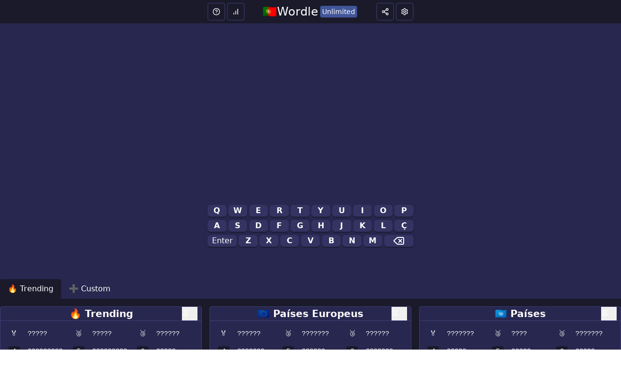

--- FILE ---
content_type: text/html;charset=utf-8
request_url: https://mywordle.org/wordle-portuguese/?w=njveuv
body_size: 34929
content:
<!DOCTYPE html><html  lang="pt" dir="ltr" class="" style=""><head><meta charset="utf-8">
<meta name="viewport" content="width=device-width, initial-scale=1.0, user-scalable=no">
<title>Wordle Unlimited - Unlimited Wordle Games | Wordle Unlimited</title>
<script src="https://the.gatekeeperconsent.com/cmp.min.js" async data-cfasync="false"></script>
<script src="https://www.ezojs.com/ezoic/sa.min.js" async></script>
<style>*,::backdrop,:after,:before{--tw-border-spacing-x:0;--tw-border-spacing-y:0;--tw-translate-x:0;--tw-translate-y:0;--tw-rotate:0;--tw-skew-x:0;--tw-skew-y:0;--tw-scale-x:1;--tw-scale-y:1;--tw-pan-x: ;--tw-pan-y: ;--tw-pinch-zoom: ;--tw-scroll-snap-strictness:proximity;--tw-gradient-from-position: ;--tw-gradient-via-position: ;--tw-gradient-to-position: ;--tw-ordinal: ;--tw-slashed-zero: ;--tw-numeric-figure: ;--tw-numeric-spacing: ;--tw-numeric-fraction: ;--tw-ring-inset: ;--tw-ring-offset-width:0px;--tw-ring-offset-color:#fff;--tw-ring-color:#3b82f680;--tw-ring-offset-shadow:0 0 #0000;--tw-ring-shadow:0 0 #0000;--tw-shadow:0 0 #0000;--tw-shadow-colored:0 0 #0000;--tw-blur: ;--tw-brightness: ;--tw-contrast: ;--tw-grayscale: ;--tw-hue-rotate: ;--tw-invert: ;--tw-saturate: ;--tw-sepia: ;--tw-drop-shadow: ;--tw-backdrop-blur: ;--tw-backdrop-brightness: ;--tw-backdrop-contrast: ;--tw-backdrop-grayscale: ;--tw-backdrop-hue-rotate: ;--tw-backdrop-invert: ;--tw-backdrop-opacity: ;--tw-backdrop-saturate: ;--tw-backdrop-sepia: ;--tw-contain-size: ;--tw-contain-layout: ;--tw-contain-paint: ;--tw-contain-style: }/*! tailwindcss v3.4.17 | MIT License | https://tailwindcss.com*/*,:after,:before{border:0 solid #e5e7eb;box-sizing:border-box}:after,:before{--tw-content:""}:host,html{line-height:1.5;-webkit-text-size-adjust:100%;font-family:ui-sans-serif,system-ui,sans-serif,Apple Color Emoji,Segoe UI Emoji,Segoe UI Symbol,Noto Color Emoji;font-feature-settings:normal;font-variation-settings:normal;-moz-tab-size:4;tab-size:4;-webkit-tap-highlight-color:transparent}body{line-height:inherit;margin:0}hr{border-top-width:1px;color:inherit;height:0}abbr:where([title]){-webkit-text-decoration:underline dotted;text-decoration:underline dotted}h1,h2,h3,h4,h5,h6{font-size:inherit;font-weight:inherit}a{color:inherit;text-decoration:inherit}b,strong{font-weight:bolder}code,kbd,pre,samp{font-family:ui-monospace,SFMono-Regular,Menlo,Monaco,Consolas,Liberation Mono,Courier New,monospace;font-feature-settings:normal;font-size:1em;font-variation-settings:normal}small{font-size:80%}sub,sup{font-size:75%;line-height:0;position:relative;vertical-align:initial}sub{bottom:-.25em}sup{top:-.5em}table{border-collapse:collapse;border-color:inherit;text-indent:0}button,input,optgroup,select,textarea{color:inherit;font-family:inherit;font-feature-settings:inherit;font-size:100%;font-variation-settings:inherit;font-weight:inherit;letter-spacing:inherit;line-height:inherit;margin:0;padding:0}button,select{text-transform:none}button,input:where([type=button]),input:where([type=reset]),input:where([type=submit]){-webkit-appearance:button;background-color:initial;background-image:none}:-moz-focusring{outline:auto}:-moz-ui-invalid{box-shadow:none}progress{vertical-align:initial}::-webkit-inner-spin-button,::-webkit-outer-spin-button{height:auto}[type=search]{-webkit-appearance:textfield;outline-offset:-2px}::-webkit-search-decoration{-webkit-appearance:none}::-webkit-file-upload-button{-webkit-appearance:button;font:inherit}summary{display:list-item}blockquote,dd,dl,figure,h1,h2,h3,h4,h5,h6,hr,p,pre{margin:0}fieldset{margin:0}fieldset,legend{padding:0}menu,ol,ul{list-style:none;margin:0;padding:0}dialog{padding:0}textarea{resize:vertical}input::placeholder,textarea::placeholder{color:#9ca3af;opacity:1}[role=button],button{cursor:pointer}:disabled{cursor:default}audio,canvas,embed,iframe,img,object,svg,video{display:block;vertical-align:middle}img,video{height:auto;max-width:100%}[hidden]:where(:not([hidden=until-found])){display:none}:root,[data-theme]{background-color:var(--fallback-b1,oklch(var(--b1)/1));color:var(--fallback-bc,oklch(var(--bc)/1))}@supports not (color:oklch(0% 0 0)){:root{color-scheme:light;--fallback-p:#491eff;--fallback-pc:#d4dbff;--fallback-s:#ff41c7;--fallback-sc:#fff9fc;--fallback-a:#00cfbd;--fallback-ac:#00100d;--fallback-n:#2b3440;--fallback-nc:#d7dde4;--fallback-b1:#fff;--fallback-b2:#e5e6e6;--fallback-b3:#e5e6e6;--fallback-bc:#1f2937;--fallback-in:#00b3f0;--fallback-inc:#000;--fallback-su:#00ca92;--fallback-suc:#000;--fallback-wa:#ffc22d;--fallback-wac:#000;--fallback-er:#ff6f70;--fallback-erc:#000}@media (prefers-color-scheme:dark){:root{color-scheme:dark;--fallback-p:#7582ff;--fallback-pc:#050617;--fallback-s:#ff71cf;--fallback-sc:#190211;--fallback-a:#00c7b5;--fallback-ac:#000e0c;--fallback-n:#2a323c;--fallback-nc:#a6adbb;--fallback-b1:#1d232a;--fallback-b2:#191e24;--fallback-b3:#15191e;--fallback-bc:#a6adbb;--fallback-in:#00b3f0;--fallback-inc:#000;--fallback-su:#00ca92;--fallback-suc:#000;--fallback-wa:#ffc22d;--fallback-wac:#000;--fallback-er:#ff6f70;--fallback-erc:#000}}}html{-webkit-tap-highlight-color:transparent}*{scrollbar-color:color-mix(in oklch,currentColor 35%,#0000) #0000}:hover{scrollbar-color:color-mix(in oklch,currentColor 60%,#0000) #0000}.container{width:100%}@media (min-width:640px){.container{max-width:640px}}@media (min-width:768px){.container{max-width:768px}}@media (min-width:1024px){.container{max-width:1024px}}@media (min-width:1280px){.container{max-width:1280px}}@media (min-width:1536px){.container{max-width:1536px}}.avatar.placeholder>div{align-items:center;display:flex;justify-content:center}@media (hover:hover){.label a:hover{--tw-text-opacity:1;color:var(--fallback-bc,oklch(var(--bc)/var(--tw-text-opacity)))}.menu li>:not(ul,.menu-title,details,.btn).active,.menu li>:not(ul,.menu-title,details,.btn):active,.menu li>details>summary:active{--tw-bg-opacity:1;background-color:var(--fallback-n,oklch(var(--n)/var(--tw-bg-opacity)));--tw-text-opacity:1;color:var(--fallback-nc,oklch(var(--nc)/var(--tw-text-opacity)))}.tab:hover{--tw-text-opacity:1}}.btn{align-items:center;border-color:#0000;border-color:oklch(var(--btn-color,var(--b2))/var(--tw-border-opacity));border-radius:var(--rounded-btn,.5rem);border-width:var(--border-btn,1px);cursor:pointer;display:inline-flex;flex-shrink:0;flex-wrap:wrap;font-size:.875rem;font-weight:600;gap:.5rem;height:3rem;justify-content:center;line-height:1em;min-height:3rem;padding-left:1rem;padding-right:1rem;text-align:center;text-decoration-line:none;transition-duration:.2s;transition-property:color,background-color,border-color,opacity,box-shadow,transform;transition-timing-function:cubic-bezier(0,0,.2,1);-webkit-user-select:none;user-select:none;--tw-text-opacity:1;color:var(--fallback-bc,oklch(var(--bc)/var(--tw-text-opacity)));--tw-shadow:0 1px 2px 0 #0000000d;--tw-shadow-colored:0 1px 2px 0 var(--tw-shadow-color);background-color:oklch(var(--btn-color,var(--b2))/var(--tw-bg-opacity));box-shadow:var(--tw-ring-offset-shadow,0 0 #0000),var(--tw-ring-shadow,0 0 #0000),var(--tw-shadow);outline-color:var(--fallback-bc,oklch(var(--bc)/1));--tw-bg-opacity:1;--tw-border-opacity:1}.btn-disabled,.btn:disabled,.btn[disabled]{pointer-events:none}.btn-circle{border-radius:9999px;height:3rem;padding:0;width:3rem}:where(.btn:is(input[type=checkbox])),:where(.btn:is(input[type=radio])){-webkit-appearance:none;-moz-appearance:none;appearance:none;width:auto}.btn:is(input[type=checkbox]):after,.btn:is(input[type=radio]):after{--tw-content:attr(aria-label);content:var(--tw-content)}.checkbox{flex-shrink:0;--chkbg:var(--fallback-bc,oklch(var(--bc)/1));--chkfg:var(--fallback-b1,oklch(var(--b1)/1));-webkit-appearance:none;-moz-appearance:none;appearance:none;border-color:var(--fallback-bc,oklch(var(--bc)/var(--tw-border-opacity)));border-radius:var(--rounded-btn,.5rem);border-width:1px;cursor:pointer;height:1.5rem;width:1.5rem;--tw-border-opacity:.2}@media (hover:hover){.btm-nav>.disabled:hover,.btm-nav>[disabled]:hover{pointer-events:none;--tw-border-opacity:0;background-color:var(--fallback-n,oklch(var(--n)/var(--tw-bg-opacity)));--tw-bg-opacity:.1;color:var(--fallback-bc,oklch(var(--bc)/var(--tw-text-opacity)));--tw-text-opacity:.2}.btn:hover{--tw-border-opacity:1;border-color:var(--fallback-b3,oklch(var(--b3)/var(--tw-border-opacity)));--tw-bg-opacity:1;background-color:var(--fallback-b3,oklch(var(--b3)/var(--tw-bg-opacity)))}@supports (color:color-mix(in oklab,black,black)){.btn:hover{background-color:color-mix(in oklab,oklch(var(--btn-color,var(--b2))/var(--tw-bg-opacity,1)) 90%,#000);border-color:color-mix(in oklab,oklch(var(--btn-color,var(--b2))/var(--tw-border-opacity,1)) 90%,#000)}}@supports not (color:oklch(0% 0 0)){.btn:hover{background-color:var(--btn-color,var(--fallback-b2));border-color:var(--btn-color,var(--fallback-b2))}}.btn.glass:hover{--glass-opacity:25%;--glass-border-opacity:15%}.btn-ghost:hover{border-color:#0000}@supports (color:oklch(0% 0 0)){.btn-ghost:hover{background-color:var(--fallback-bc,oklch(var(--bc)/.2))}}.btn-outline.btn-primary:hover{--tw-text-opacity:1;color:var(--fallback-pc,oklch(var(--pc)/var(--tw-text-opacity)))}@supports (color:color-mix(in oklab,black,black)){.btn-outline.btn-primary:hover{background-color:color-mix(in oklab,var(--fallback-p,oklch(var(--p)/1)) 90%,#000);border-color:color-mix(in oklab,var(--fallback-p,oklch(var(--p)/1)) 90%,#000)}}.btn-disabled:hover,.btn:disabled:hover,.btn[disabled]:hover{--tw-border-opacity:0;background-color:var(--fallback-n,oklch(var(--n)/var(--tw-bg-opacity)));--tw-bg-opacity:.2;color:var(--fallback-bc,oklch(var(--bc)/var(--tw-text-opacity)));--tw-text-opacity:.2}@supports (color:color-mix(in oklab,black,black)){.btn:is(input[type=checkbox]:checked):hover,.btn:is(input[type=radio]:checked):hover{background-color:color-mix(in oklab,var(--fallback-p,oklch(var(--p)/1)) 90%,#000);border-color:color-mix(in oklab,var(--fallback-p,oklch(var(--p)/1)) 90%,#000)}}.tab[disabled],.tab[disabled]:hover{color:var(--fallback-bc,oklch(var(--bc)/var(--tw-text-opacity)));cursor:not-allowed;--tw-text-opacity:.2}}.footer{column-gap:1rem;font-size:.875rem;grid-auto-flow:row;line-height:1.25rem;row-gap:2.5rem;width:100%}.footer,.footer>*{display:grid;place-items:start}.footer>*{gap:.5rem}@media (min-width:48rem){.footer{grid-auto-flow:column}.footer-center{grid-auto-flow:row dense}}.label{align-items:center;display:flex;justify-content:space-between;padding:.5rem .25rem;-webkit-user-select:none;user-select:none}.input{-webkit-appearance:none;-moz-appearance:none;appearance:none;border-color:#0000;border-radius:var(--rounded-btn,.5rem);border-width:1px;flex-shrink:1;font-size:1rem;height:3rem;line-height:2;line-height:1.5rem;padding-left:1rem;padding-right:1rem;--tw-bg-opacity:1;background-color:var(--fallback-b1,oklch(var(--b1)/var(--tw-bg-opacity)))}.input-md[type=number]::-webkit-inner-spin-button,.input[type=number]::-webkit-inner-spin-button{margin-bottom:-1rem;margin-top:-1rem;margin-inline-end:-1rem}.join{align-items:stretch;border-radius:var(--rounded-btn,.5rem);display:inline-flex}.join :where(.join-item){border-end-end-radius:0;border-end-start-radius:0;border-start-end-radius:0;border-start-start-radius:0}.join .join-item:not(:first-child):not(:last-child),.join :not(:first-child):not(:last-child) .join-item{border-end-end-radius:0;border-end-start-radius:0;border-start-end-radius:0;border-start-start-radius:0}.join .join-item:first-child:not(:last-child),.join :first-child:not(:last-child) .join-item{border-end-end-radius:0;border-start-end-radius:0}.join .dropdown .join-item:first-child:not(:last-child),.join :first-child:not(:last-child) .dropdown .join-item{border-end-end-radius:inherit;border-start-end-radius:inherit}.join :where(.join-item:first-child:not(:last-child)),.join :where(:first-child:not(:last-child) .join-item){border-end-start-radius:inherit;border-start-start-radius:inherit}.join .join-item:last-child:not(:first-child),.join :last-child:not(:first-child) .join-item{border-end-start-radius:0;border-start-start-radius:0}.join :where(.join-item:last-child:not(:first-child)),.join :where(:last-child:not(:first-child) .join-item){border-end-end-radius:inherit;border-start-end-radius:inherit}@supports not selector(:has(*)){:where(.join *){border-radius:inherit}}@supports selector(:has(*)){:where(.join :has(.join-item)){border-radius:inherit}}.link{cursor:pointer;text-decoration-line:underline}.mask{-webkit-mask-position:center;mask-position:center;-webkit-mask-repeat:no-repeat;mask-repeat:no-repeat;-webkit-mask-size:contain;mask-size:contain}.menu li.disabled{color:var(--fallback-bc,oklch(var(--bc)/.3));cursor:not-allowed;-webkit-user-select:none;user-select:none}.modal{background-color:initial;color:inherit;display:grid;height:100%;top:0;right:0;bottom:0;left:0;justify-items:center;margin:0;max-height:none;max-width:none;opacity:0;overflow-y:hidden;overscroll-behavior:contain;padding:0;pointer-events:none;position:fixed;transition-duration:.2s;transition-property:transform,opacity,visibility;transition-timing-function:cubic-bezier(0,0,.2,1);width:100%;z-index:999}:where(.modal){align-items:center}.modal-box{grid-column-start:1;grid-row-start:1;max-height:calc(100vh - 5em);max-width:32rem;width:91.666667%;--tw-scale-x:.9;--tw-scale-y:.9;border-bottom-left-radius:var(--rounded-box,1rem);border-bottom-right-radius:var(--rounded-box,1rem);border-top-left-radius:var(--rounded-box,1rem);border-top-right-radius:var(--rounded-box,1rem);transform:translate(var(--tw-translate-x),var(--tw-translate-y)) rotate(var(--tw-rotate)) skew(var(--tw-skew-x)) skewY(var(--tw-skew-y)) scaleX(var(--tw-scale-x)) scaleY(var(--tw-scale-y));--tw-bg-opacity:1;background-color:var(--fallback-b1,oklch(var(--b1)/var(--tw-bg-opacity)));box-shadow:0 25px 50px -12px #00000040;overflow-y:auto;overscroll-behavior:contain;padding:1.5rem;transition-duration:.2s;transition-property:color,background-color,border-color,text-decoration-color,fill,stroke,opacity,box-shadow,transform,filter,backdrop-filter;transition-timing-function:cubic-bezier(.4,0,.2,1);transition-timing-function:cubic-bezier(0,0,.2,1)}.modal-open,.modal-toggle:checked+.modal,.modal:target,.modal[open]{opacity:1;pointer-events:auto;visibility:visible}:root:has(:is(.modal-open,.modal:target,.modal-toggle:checked+.modal,.modal[open])){overflow:hidden;scrollbar-gutter:stable}.navbar{align-items:center;display:flex;min-height:4rem;padding:var(--navbar-padding,.5rem);width:100%}:where(.navbar>:not(script,style)){align-items:center;display:inline-flex}.progress{-webkit-appearance:none;-moz-appearance:none;appearance:none;background-color:var(--fallback-bc,oklch(var(--bc)/.2));border-radius:var(--rounded-box,1rem);height:.5rem;overflow:hidden;position:relative;width:100%}.radio{flex-shrink:0;--chkbg:var(--bc);border-color:var(--fallback-bc,oklch(var(--bc)/var(--tw-border-opacity)));border-radius:9999px;border-width:1px;width:1.5rem;--tw-border-opacity:.2}.radio,.range{-webkit-appearance:none;-moz-appearance:none;appearance:none;cursor:pointer;height:1.5rem}.range{-webkit-appearance:none;width:100%;--range-shdw:var(--fallback-bc,oklch(var(--bc)/1));background-color:initial;border-radius:var(--rounded-box,1rem);overflow:hidden}.range:focus{outline:none}.select{-webkit-appearance:none;-moz-appearance:none;appearance:none;border-color:#0000;border-radius:var(--rounded-btn,.5rem);border-width:1px;cursor:pointer;display:inline-flex;font-size:.875rem;height:3rem;line-height:1.25rem;line-height:2;min-height:3rem;padding-inline-end:2.5rem;padding-inline-start:1rem;-webkit-user-select:none;user-select:none;--tw-bg-opacity:1;background-color:var(--fallback-b1,oklch(var(--b1)/var(--tw-bg-opacity)));background-image:linear-gradient(45deg,#0000 50%,currentColor 0),linear-gradient(135deg,currentColor 50%,#0000 0);background-position:calc(100% - 20px) calc(1px + 50%),calc(100% - 16.1px) calc(1px + 50%);background-repeat:no-repeat;background-size:4px 4px,4px 4px}.select[multiple]{height:auto}.stats{border-radius:var(--rounded-box,1rem);display:inline-grid;--tw-bg-opacity:1;background-color:var(--fallback-b1,oklch(var(--b1)/var(--tw-bg-opacity)));--tw-text-opacity:1;color:var(--fallback-bc,oklch(var(--bc)/var(--tw-text-opacity)))}:where(.stats){grid-auto-flow:column;overflow-x:auto}.steps .step{display:grid;grid-template-columns:repeat(1,minmax(0,1fr));grid-template-columns:auto;grid-template-rows:repeat(2,minmax(0,1fr));grid-template-rows:40px 1fr;min-width:4rem;place-items:center;text-align:center}.tabs{align-items:flex-end;display:grid}.tabs-lifted:has(.tab-content[class*=" rounded-"]) .tab:first-child:not(:is(.tab-active,[aria-selected=true])),.tabs-lifted:has(.tab-content[class^=rounded-]) .tab:first-child:not(:is(.tab-active,[aria-selected=true])){border-bottom-color:#0000}.tab{align-items:center;-webkit-appearance:none;-moz-appearance:none;appearance:none;cursor:pointer;display:inline-flex;flex-wrap:wrap;font-size:.875rem;grid-row-start:1;height:2rem;justify-content:center;line-height:1.25rem;line-height:2;position:relative;text-align:center;-webkit-user-select:none;user-select:none;--tab-padding:1rem;--tw-text-opacity:.5;--tab-color:var(--fallback-bc,oklch(var(--bc)/1));--tab-bg:var(--fallback-b1,oklch(var(--b1)/1));--tab-border-color:var(--fallback-b3,oklch(var(--b3)/1));color:var(--tab-color);padding-inline-end:var(--tab-padding,1rem);padding-inline-start:var(--tab-padding,1rem)}.tab:is(input[type=radio]){border-bottom-left-radius:0;border-bottom-right-radius:0;width:auto}.tab:is(input[type=radio]):after{--tw-content:attr(aria-label);content:var(--tw-content)}.tab:not(input):empty{cursor:default;grid-column-start:span 9999}:is(.tab-active,[aria-selected=true])+.tab-content,input.tab:checked+.tab-content{display:block}.textarea{border-color:#0000;border-radius:var(--rounded-btn,.5rem);border-width:1px;flex-shrink:1;font-size:.875rem;line-height:1.25rem;line-height:2;min-height:3rem;padding:.5rem 1rem;--tw-bg-opacity:1;background-color:var(--fallback-b1,oklch(var(--b1)/var(--tw-bg-opacity)))}.btm-nav>:where(.active){border-top-width:2px;--tw-bg-opacity:1;background-color:var(--fallback-b1,oklch(var(--b1)/var(--tw-bg-opacity)))}.btm-nav>.disabled,.btm-nav>[disabled]{pointer-events:none;--tw-border-opacity:0;background-color:var(--fallback-n,oklch(var(--n)/var(--tw-bg-opacity)));--tw-bg-opacity:.1;color:var(--fallback-bc,oklch(var(--bc)/var(--tw-text-opacity)));--tw-text-opacity:.2}.btm-nav>* .label{font-size:1rem;line-height:1.5rem}@media (prefers-reduced-motion:no-preference){.btn{animation:button-pop var(--animation-btn,.25s) ease-out}}.btn:active:focus,.btn:active:hover{animation:button-pop 0s ease-out;transform:scale(var(--btn-focus-scale,.97))}@supports not (color:oklch(0% 0 0)){.btn{background-color:var(--btn-color,var(--fallback-b2));border-color:var(--btn-color,var(--fallback-b2))}.btn-primary{--btn-color:var(--fallback-p)}.prose :where(code):not(:where([class~=not-prose] *,pre *)){background-color:var(--fallback-b3,oklch(var(--b3)/1))}}@supports (color:color-mix(in oklab,black,black)){.btn-outline.btn-primary.btn-active{background-color:color-mix(in oklab,var(--fallback-p,oklch(var(--p)/1)) 90%,#000);border-color:color-mix(in oklab,var(--fallback-p,oklch(var(--p)/1)) 90%,#000)}}.btn:focus-visible{outline-offset:2px;outline-style:solid;outline-width:2px}.btn-primary{--tw-text-opacity:1;color:var(--fallback-pc,oklch(var(--pc)/var(--tw-text-opacity)));outline-color:var(--fallback-p,oklch(var(--p)/1))}@supports (color:oklch(0% 0 0)){.btn-primary{--btn-color:var(--p)}}.btn.glass{--tw-shadow:0 0 #0000;--tw-shadow-colored:0 0 #0000;box-shadow:var(--tw-ring-offset-shadow,0 0 #0000),var(--tw-ring-shadow,0 0 #0000),var(--tw-shadow);outline-color:currentColor}.btn.glass.btn-active{--glass-opacity:25%;--glass-border-opacity:15%}.btn-ghost{background-color:initial;border-color:#0000;border-width:1px;color:currentColor;--tw-shadow:0 0 #0000;--tw-shadow-colored:0 0 #0000;box-shadow:var(--tw-ring-offset-shadow,0 0 #0000),var(--tw-ring-shadow,0 0 #0000),var(--tw-shadow);outline-color:currentColor}.btn-ghost.btn-active{background-color:var(--fallback-bc,oklch(var(--bc)/.2));border-color:#0000}.btn-outline.btn-primary{--tw-text-opacity:1;color:var(--fallback-p,oklch(var(--p)/var(--tw-text-opacity)))}.btn-outline.btn-primary.btn-active{--tw-text-opacity:1;color:var(--fallback-pc,oklch(var(--pc)/var(--tw-text-opacity)))}.btn.btn-disabled,.btn:disabled,.btn[disabled]{--tw-border-opacity:0;background-color:var(--fallback-n,oklch(var(--n)/var(--tw-bg-opacity)));--tw-bg-opacity:.2;color:var(--fallback-bc,oklch(var(--bc)/var(--tw-text-opacity)));--tw-text-opacity:.2}.btn:is(input[type=checkbox]:checked),.btn:is(input[type=radio]:checked){--tw-border-opacity:1;border-color:var(--fallback-p,oklch(var(--p)/var(--tw-border-opacity)));--tw-bg-opacity:1;background-color:var(--fallback-p,oklch(var(--p)/var(--tw-bg-opacity)));--tw-text-opacity:1;color:var(--fallback-pc,oklch(var(--pc)/var(--tw-text-opacity)))}.btn:is(input[type=checkbox]:checked):focus-visible,.btn:is(input[type=radio]:checked):focus-visible{outline-color:var(--fallback-p,oklch(var(--p)/1))}@keyframes button-pop{0%{transform:scale(var(--btn-focus-scale,.98))}40%{transform:scale(1.02)}to{transform:scale(1)}}.checkbox:focus{box-shadow:none}.checkbox:focus-visible{outline-color:var(--fallback-bc,oklch(var(--bc)/1));outline-offset:2px;outline-style:solid;outline-width:2px}.checkbox:disabled{border-color:#0000;border-width:0;cursor:not-allowed;--tw-bg-opacity:1;background-color:var(--fallback-bc,oklch(var(--bc)/var(--tw-bg-opacity)));opacity:.2}.checkbox:checked,.checkbox[aria-checked=true]{background-color:var(--chkbg);background-image:linear-gradient(-45deg,#0000 65%,var(--chkbg) 65.99%),linear-gradient(45deg,#0000 75%,var(--chkbg) 75.99%),linear-gradient(-45deg,var(--chkbg) 40%,#0000 40.99%),linear-gradient(45deg,var(--chkbg) 30%,var(--chkfg) 30.99%,var(--chkfg) 40%,#0000 40.99%),linear-gradient(-45deg,var(--chkfg) 50%,var(--chkbg) 50.99%)}.checkbox:checked,.checkbox:indeterminate,.checkbox[aria-checked=true]{animation:checkmark var(--animation-input,.2s) ease-out;background-repeat:no-repeat}.checkbox:indeterminate{--tw-bg-opacity:1;background-color:var(--fallback-bc,oklch(var(--bc)/var(--tw-bg-opacity)));background-image:linear-gradient(90deg,#0000 80%,var(--chkbg) 80%),linear-gradient(-90deg,#0000 80%,var(--chkbg) 80%),linear-gradient(0deg,var(--chkbg) 43%,var(--chkfg) 43%,var(--chkfg) 57%,var(--chkbg) 57%)}@keyframes checkmark{0%{background-position-y:5px}50%{background-position-y:-2px}to{background-position-y:0}}.input input{--tw-bg-opacity:1;background-color:var(--fallback-p,oklch(var(--p)/var(--tw-bg-opacity)));background-color:initial}.input input:focus{outline:2px solid #0000;outline-offset:2px}.input[list]::-webkit-calendar-picker-indicator{line-height:1em}.input:focus,.input:focus-within{border-color:var(--fallback-bc,oklch(var(--bc)/.2));box-shadow:none;outline-color:var(--fallback-bc,oklch(var(--bc)/.2));outline-offset:2px;outline-style:solid;outline-width:2px}.input-disabled,.input:disabled,.input:has(>input[disabled]),.input[disabled]{cursor:not-allowed;--tw-border-opacity:1;border-color:var(--fallback-b2,oklch(var(--b2)/var(--tw-border-opacity)));--tw-bg-opacity:1;background-color:var(--fallback-b2,oklch(var(--b2)/var(--tw-bg-opacity)));color:var(--fallback-bc,oklch(var(--bc)/.4))}.input-disabled::placeholder,.input:disabled::placeholder,.input:has(>input[disabled])::placeholder,.input[disabled]::placeholder{color:var(--fallback-bc,oklch(var(--bc)/var(--tw-placeholder-opacity)));--tw-placeholder-opacity:.2}.input:has(>input[disabled])>input[disabled]{cursor:not-allowed}.input::-webkit-date-and-time-value{text-align:inherit}.join>:where(:not(:first-child)){margin-bottom:0;margin-top:0;margin-inline-start:-1px}.join>:where(:not(:first-child)):is(.btn){margin-inline-start:calc(var(--border-btn)*-1)}.link:focus{outline:2px solid #0000;outline-offset:2px}.link:focus-visible{outline:2px solid currentColor;outline-offset:2px}.loading{aspect-ratio:1/1;background-color:currentColor;display:inline-block;-webkit-mask-position:center;mask-position:center;-webkit-mask-repeat:no-repeat;mask-repeat:no-repeat;-webkit-mask-size:100%;mask-size:100%;pointer-events:none;width:1.5rem}.loading,.loading-spinner{-webkit-mask-image:url("data:image/svg+xml;charset=utf-8,%3Csvg xmlns='http://www.w3.org/2000/svg' width='24' height='24' stroke='%23000' viewBox='0 0 24 24'%3E%3Ccircle cx='12' cy='12' r='9.5' fill='none' stroke-linecap='round' stroke-width='3'%3E%3CanimateTransform attributeName='transform' dur='2s' from='0 12 12' repeatCount='indefinite' to='360 12 12' type='rotate'/%3E%3Canimate attributeName='stroke-dasharray' dur='1.5s' keyTimes='0;0.475;1' repeatCount='indefinite' values='0,150;42,150;42,150'/%3E%3Canimate attributeName='stroke-dashoffset' dur='1.5s' keyTimes='0;0.475;1' repeatCount='indefinite' values='0;-16;-59'/%3E%3C/circle%3E%3C/svg%3E");mask-image:url("data:image/svg+xml;charset=utf-8,%3Csvg xmlns='http://www.w3.org/2000/svg' width='24' height='24' stroke='%23000' viewBox='0 0 24 24'%3E%3Ccircle cx='12' cy='12' r='9.5' fill='none' stroke-linecap='round' stroke-width='3'%3E%3CanimateTransform attributeName='transform' dur='2s' from='0 12 12' repeatCount='indefinite' to='360 12 12' type='rotate'/%3E%3Canimate attributeName='stroke-dasharray' dur='1.5s' keyTimes='0;0.475;1' repeatCount='indefinite' values='0,150;42,150;42,150'/%3E%3Canimate attributeName='stroke-dashoffset' dur='1.5s' keyTimes='0;0.475;1' repeatCount='indefinite' values='0;-16;-59'/%3E%3C/circle%3E%3C/svg%3E")}:where(.menu li:not(.menu-title,.disabled)>:not(ul,details,.menu-title)):is(summary):not(.active,.btn):focus-visible,:where(.menu li:not(.menu-title,.disabled)>:not(ul,details,.menu-title)):not(summary,.active,.btn).focus,:where(.menu li:not(.menu-title,.disabled)>:not(ul,details,.menu-title)):not(summary,.active,.btn):focus,:where(.menu li:not(.menu-title,.disabled)>details>summary:not(.menu-title)):is(summary):not(.active,.btn):focus-visible,:where(.menu li:not(.menu-title,.disabled)>details>summary:not(.menu-title)):not(summary,.active,.btn).focus,:where(.menu li:not(.menu-title,.disabled)>details>summary:not(.menu-title)):not(summary,.active,.btn):focus{background-color:var(--fallback-bc,oklch(var(--bc)/.1));cursor:pointer;--tw-text-opacity:1;color:var(--fallback-bc,oklch(var(--bc)/var(--tw-text-opacity)));outline:2px solid #0000;outline-offset:2px}.menu li>:not(ul,.menu-title,details,.btn).active,.menu li>:not(ul,.menu-title,details,.btn):active,.menu li>details>summary:active{--tw-bg-opacity:1;background-color:var(--fallback-n,oklch(var(--n)/var(--tw-bg-opacity)));--tw-text-opacity:1;color:var(--fallback-nc,oklch(var(--nc)/var(--tw-text-opacity)))}.mockup-phone .display{border-radius:40px;margin-top:-25px;overflow:hidden}.mockup-browser .mockup-browser-toolbar .input{display:block;height:1.75rem;margin-left:auto;margin-right:auto;overflow:hidden;position:relative;text-overflow:ellipsis;white-space:nowrap;width:24rem;--tw-bg-opacity:1;background-color:var(--fallback-b2,oklch(var(--b2)/var(--tw-bg-opacity)));direction:ltr;padding-left:2rem}.mockup-browser .mockup-browser-toolbar .input:before{aspect-ratio:1/1;height:.75rem;left:.5rem;--tw-translate-y:-50%;border-color:currentColor;border-radius:9999px;border-width:2px}.mockup-browser .mockup-browser-toolbar .input:after,.mockup-browser .mockup-browser-toolbar .input:before{content:"";opacity:.6;position:absolute;top:50%;transform:translate(var(--tw-translate-x),var(--tw-translate-y)) rotate(var(--tw-rotate)) skew(var(--tw-skew-x)) skewY(var(--tw-skew-y)) scaleX(var(--tw-scale-x)) scaleY(var(--tw-scale-y))}.mockup-browser .mockup-browser-toolbar .input:after{height:.5rem;left:1.25rem;--tw-translate-y:25%;--tw-rotate:-45deg;border-color:currentColor;border-radius:9999px;border-width:1px}.modal::backdrop,.modal:not(dialog:not(.modal-open)){animation:modal-pop .2s ease-out;background-color:#0006}.modal-backdrop{align-self:stretch;color:#0000;display:grid;grid-column-start:1;grid-row-start:1;justify-self:stretch;z-index:-1}.modal-open .modal-box,.modal-toggle:checked+.modal .modal-box,.modal:target .modal-box,.modal[open] .modal-box{--tw-translate-y:0px;--tw-scale-x:1;--tw-scale-y:1;transform:translate(var(--tw-translate-x),var(--tw-translate-y)) rotate(var(--tw-rotate)) skew(var(--tw-skew-x)) skewY(var(--tw-skew-y)) scaleX(var(--tw-scale-x)) scaleY(var(--tw-scale-y))}@keyframes modal-pop{0%{opacity:0}}.progress::-moz-progress-bar{background-color:currentColor;border-radius:var(--rounded-box,1rem)}.progress:indeterminate{--progress-color:var(--fallback-bc,oklch(var(--bc)/1));animation:progress-loading 5s ease-in-out infinite;background-image:repeating-linear-gradient(90deg,var(--progress-color) -1%,var(--progress-color) 10%,#0000 10%,#0000 90%);background-position-x:15%;background-size:200%}.progress::-webkit-progress-bar{background-color:initial;border-radius:var(--rounded-box,1rem)}.progress::-webkit-progress-value{background-color:currentColor;border-radius:var(--rounded-box,1rem)}.progress:indeterminate::-moz-progress-bar{animation:progress-loading 5s ease-in-out infinite;background-color:initial;background-image:repeating-linear-gradient(90deg,var(--progress-color) -1%,var(--progress-color) 10%,#0000 10%,#0000 90%);background-position-x:15%;background-size:200%}@keyframes progress-loading{50%{background-position-x:-115%}}.radio:focus{box-shadow:none}.radio:focus-visible{outline-color:var(--fallback-bc,oklch(var(--bc)/1));outline-offset:2px;outline-style:solid;outline-width:2px}.radio:checked,.radio[aria-checked=true]{--tw-bg-opacity:1;animation:radiomark var(--animation-input,.2s) ease-out;background-color:var(--fallback-bc,oklch(var(--bc)/var(--tw-bg-opacity)));background-image:none;box-shadow:0 0 0 4px var(--fallback-b1,oklch(var(--b1)/1)) inset,0 0 0 4px var(--fallback-b1,oklch(var(--b1)/1)) inset}.radio:disabled{cursor:not-allowed;opacity:.2}@keyframes radiomark{0%{box-shadow:0 0 0 12px var(--fallback-b1,oklch(var(--b1)/1)) inset,0 0 0 12px var(--fallback-b1,oklch(var(--b1)/1)) inset}50%{box-shadow:0 0 0 3px var(--fallback-b1,oklch(var(--b1)/1)) inset,0 0 0 3px var(--fallback-b1,oklch(var(--b1)/1)) inset}to{box-shadow:0 0 0 4px var(--fallback-b1,oklch(var(--b1)/1)) inset,0 0 0 4px var(--fallback-b1,oklch(var(--b1)/1)) inset}}.range:focus-visible::-webkit-slider-thumb{--focus-shadow:0 0 0 6px var(--fallback-b1,oklch(var(--b1)/1)) inset,0 0 0 2rem var(--range-shdw) inset}.range:focus-visible::-moz-range-thumb{--focus-shadow:0 0 0 6px var(--fallback-b1,oklch(var(--b1)/1)) inset,0 0 0 2rem var(--range-shdw) inset}.range::-webkit-slider-runnable-track{background-color:var(--fallback-bc,oklch(var(--bc)/.1));border-radius:var(--rounded-box,1rem);height:.5rem;width:100%}.range::-moz-range-track{background-color:var(--fallback-bc,oklch(var(--bc)/.1));border-radius:var(--rounded-box,1rem);height:.5rem;width:100%}.range::-webkit-slider-thumb{border-radius:var(--rounded-box,1rem);border-style:none;height:1.5rem;position:relative;width:1.5rem;--tw-bg-opacity:1;-moz-appearance:none;appearance:none;-webkit-appearance:none;background-color:var(--fallback-b1,oklch(var(--b1)/var(--tw-bg-opacity)));color:var(--range-shdw);top:50%;transform:translateY(-50%);--filler-size:100rem;--filler-offset:.6rem;box-shadow:0 0 0 3px var(--range-shdw) inset,var(--focus-shadow,0 0),calc(var(--filler-size)*-1 - var(--filler-offset)) 0 0 var(--filler-size)}.range::-moz-range-thumb{border-radius:var(--rounded-box,1rem);border-style:none;height:1.5rem;position:relative;width:1.5rem;--tw-bg-opacity:1;background-color:var(--fallback-b1,oklch(var(--b1)/var(--tw-bg-opacity)));color:var(--range-shdw);top:50%;--filler-size:100rem;--filler-offset:.5rem;box-shadow:0 0 0 3px var(--range-shdw) inset,var(--focus-shadow,0 0),calc(var(--filler-size)*-1 - var(--filler-offset)) 0 0 var(--filler-size)}@keyframes rating-pop{0%{transform:translateY(-.125em)}40%{transform:translateY(-.125em)}to{transform:translateY(0)}}.select:focus{border-color:var(--fallback-bc,oklch(var(--bc)/.2));box-shadow:none;outline-color:var(--fallback-bc,oklch(var(--bc)/.2));outline-offset:2px;outline-style:solid;outline-width:2px}.select-disabled,.select:disabled,.select[disabled]{cursor:not-allowed;--tw-border-opacity:1;border-color:var(--fallback-b2,oklch(var(--b2)/var(--tw-border-opacity)));--tw-bg-opacity:1;background-color:var(--fallback-b2,oklch(var(--b2)/var(--tw-bg-opacity)));color:var(--fallback-bc,oklch(var(--bc)/.4))}.select-disabled::placeholder,.select:disabled::placeholder,.select[disabled]::placeholder{color:var(--fallback-bc,oklch(var(--bc)/var(--tw-placeholder-opacity)));--tw-placeholder-opacity:.2}.select-multiple,.select[multiple],.select[size].select:not([size="1"]){background-image:none;padding-right:1rem}[dir=rtl] .select{background-position:12px calc(1px + 50%),16px calc(1px + 50%)}@keyframes skeleton{0%{background-position:150%}to{background-position:-50%}}:where(.stats)>:not([hidden])~:not([hidden]){--tw-divide-x-reverse:0;--tw-divide-y-reverse:0;border-width:calc(0px*(1 - var(--tw-divide-y-reverse))) calc(1px*var(--tw-divide-x-reverse)) calc(0px*var(--tw-divide-y-reverse)) calc(1px*(1 - var(--tw-divide-x-reverse)))}[dir=rtl] .stats>:not([hidden])~:not([hidden]){--tw-divide-x-reverse:1}.steps .step:before{color:var(--fallback-bc,oklch(var(--bc)/var(--tw-text-opacity)));content:"";height:.5rem;margin-inline-start:-100%;top:0;transform:translate(var(--tw-translate-x),var(--tw-translate-y)) rotate(var(--tw-rotate)) skew(var(--tw-skew-x)) skewY(var(--tw-skew-y)) scaleX(var(--tw-scale-x)) scaleY(var(--tw-scale-y));width:100%}.steps .step:after,.steps .step:before{grid-column-start:1;grid-row-start:1;--tw-bg-opacity:1;background-color:var(--fallback-b3,oklch(var(--b3)/var(--tw-bg-opacity)));--tw-text-opacity:1}.steps .step:after{border-radius:9999px;color:var(--fallback-bc,oklch(var(--bc)/var(--tw-text-opacity)));content:counter(step);counter-increment:step;display:grid;height:2rem;place-items:center;place-self:center;position:relative;width:2rem;z-index:1}.steps .step:first-child:before{content:none}.steps .step[data-content]:after{content:attr(data-content)}.tabs-lifted>.tab:focus-visible{border-end-end-radius:0;border-end-start-radius:0}.tab:is(.tab-active,[aria-selected=true]):not(.tab-disabled):not([disabled]),.tab:is(input:checked){border-color:var(--fallback-bc,oklch(var(--bc)/var(--tw-border-opacity)));--tw-border-opacity:1;--tw-text-opacity:1}.tab:focus{outline:2px solid #0000;outline-offset:2px}.tab:focus-visible{outline:2px solid currentColor;outline-offset:-5px}.tab-disabled,.tab[disabled]{color:var(--fallback-bc,oklch(var(--bc)/var(--tw-text-opacity)));cursor:not-allowed;--tw-text-opacity:.2}.tabs-bordered>.tab{border-color:var(--fallback-bc,oklch(var(--bc)/var(--tw-border-opacity)));--tw-border-opacity:.2;border-bottom-width:calc(var(--tab-border, 1px) + 1px);border-style:solid}.tabs-lifted>.tab{border:var(--tab-border,1px) solid #0000;border-bottom-color:var(--tab-border-color);border-start-end-radius:var(--tab-radius,.5rem);border-start-start-radius:var(--tab-radius,.5rem);border-width:0 0 var(--tab-border,1px) 0;padding-inline-end:var(--tab-padding,1rem);padding-inline-start:var(--tab-padding,1rem);padding-top:var(--tab-border,1px)}.tabs-lifted>.tab:is(.tab-active,[aria-selected=true]):not(.tab-disabled):not([disabled]),.tabs-lifted>.tab:is(input:checked){background-color:var(--tab-bg);border-inline-end-color:var(--tab-border-color);border-inline-start-color:var(--tab-border-color);border-top-color:var(--tab-border-color);border-width:var(--tab-border,1px) var(--tab-border,1px) 0 var(--tab-border,1px);padding-inline-end:calc(var(--tab-padding, 1rem) - var(--tab-border, 1px));padding-bottom:var(--tab-border,1px);padding-inline-start:calc(var(--tab-padding, 1rem) - var(--tab-border, 1px));padding-top:0}.tabs-lifted>.tab:is(.tab-active,[aria-selected=true]):not(.tab-disabled):not([disabled]):before,.tabs-lifted>.tab:is(input:checked):before{background-position:0 0,100% 0;background-repeat:no-repeat;background-size:var(--tab-radius,.5rem);bottom:0;content:"";display:block;height:var(--tab-radius,.5rem);position:absolute;width:calc(100% + var(--tab-radius, .5rem)*2);z-index:1;--tab-grad:calc(69% - var(--tab-border, 1px));--radius-start:radial-gradient(circle at top left,#0000 var(--tab-grad),var(--tab-border-color) calc(var(--tab-grad) + .25px),var(--tab-border-color) calc(var(--tab-grad) + var(--tab-border, 1px)),var(--tab-bg) calc(var(--tab-grad) + var(--tab-border, 1px) + .25px));--radius-end:radial-gradient(circle at top right,#0000 var(--tab-grad),var(--tab-border-color) calc(var(--tab-grad) + .25px),var(--tab-border-color) calc(var(--tab-grad) + var(--tab-border, 1px)),var(--tab-bg) calc(var(--tab-grad) + var(--tab-border, 1px) + .25px));background-image:var(--radius-start),var(--radius-end)}.tabs-lifted>.tab:is(.tab-active,[aria-selected=true]):not(.tab-disabled):not([disabled]):first-child:before,.tabs-lifted>.tab:is(input:checked):first-child:before{background-image:var(--radius-end);background-position:100% 0}.tabs-lifted>.tab:is(.tab-active,[aria-selected=true]):not(.tab-disabled):not([disabled]):last-child:before,.tabs-lifted>.tab:is(input:checked):last-child:before,[dir=rtl] .tabs-lifted>.tab:is(.tab-active,[aria-selected=true]):not(.tab-disabled):not([disabled]):first-child:before,[dir=rtl] .tabs-lifted>.tab:is(input:checked):first-child:before{background-image:var(--radius-start);background-position:0 0}.tabs-lifted>.tab:is(input:checked)+.tabs-lifted .tab:is(input:checked):before,.tabs-lifted>:is(.tab-active,[aria-selected=true]):not(.tab-disabled):not([disabled])+.tabs-lifted :is(.tab-active,[aria-selected=true]):not(.tab-disabled):not([disabled]):before,[dir=rtl] .tabs-lifted>.tab:is(.tab-active,[aria-selected=true]):not(.tab-disabled):not([disabled]):last-child:before,[dir=rtl] .tabs-lifted>.tab:is(input:checked):last-child:before{background-image:var(--radius-end);background-position:100% 0}.tabs-boxed .tab{border-radius:var(--rounded-btn,.5rem)}.table tr.active,.table tr.active:nth-child(2n),.table-zebra tbody tr:nth-child(2n){--tw-bg-opacity:1;background-color:var(--fallback-b2,oklch(var(--b2)/var(--tw-bg-opacity)))}.table-zebra tr.active,.table-zebra tr.active:nth-child(2n),.table-zebra-zebra tbody tr:nth-child(2n){--tw-bg-opacity:1;background-color:var(--fallback-b3,oklch(var(--b3)/var(--tw-bg-opacity)))}.textarea:focus{border-color:var(--fallback-bc,oklch(var(--bc)/.2));box-shadow:none;outline-color:var(--fallback-bc,oklch(var(--bc)/.2));outline-offset:2px;outline-style:solid;outline-width:2px}.textarea-disabled,.textarea:disabled,.textarea[disabled]{cursor:not-allowed;--tw-border-opacity:1;border-color:var(--fallback-b2,oklch(var(--b2)/var(--tw-border-opacity)));--tw-bg-opacity:1;background-color:var(--fallback-b2,oklch(var(--b2)/var(--tw-bg-opacity)));color:var(--fallback-bc,oklch(var(--bc)/.4))}.textarea-disabled::placeholder,.textarea:disabled::placeholder,.textarea[disabled]::placeholder{color:var(--fallback-bc,oklch(var(--bc)/var(--tw-placeholder-opacity)));--tw-placeholder-opacity:.2}@keyframes toast-pop{0%{opacity:0;transform:scale(.9)}to{opacity:1;transform:scale(1)}}:root .prose{--tw-prose-body:var(--fallback-bc,oklch(var(--bc)/.8));--tw-prose-headings:var(--fallback-bc,oklch(var(--bc)/1));--tw-prose-lead:var(--fallback-bc,oklch(var(--bc)/1));--tw-prose-links:var(--fallback-bc,oklch(var(--bc)/1));--tw-prose-bold:var(--fallback-bc,oklch(var(--bc)/1));--tw-prose-counters:var(--fallback-bc,oklch(var(--bc)/1));--tw-prose-bullets:var(--fallback-bc,oklch(var(--bc)/.5));--tw-prose-hr:var(--fallback-bc,oklch(var(--bc)/.2));--tw-prose-quotes:var(--fallback-bc,oklch(var(--bc)/1));--tw-prose-quote-borders:var(--fallback-bc,oklch(var(--bc)/.2));--tw-prose-captions:var(--fallback-bc,oklch(var(--bc)/.5));--tw-prose-code:var(--fallback-bc,oklch(var(--bc)/1));--tw-prose-pre-code:var(--fallback-nc,oklch(var(--nc)/1));--tw-prose-pre-bg:var(--fallback-n,oklch(var(--n)/1));--tw-prose-th-borders:var(--fallback-bc,oklch(var(--bc)/.5));--tw-prose-td-borders:var(--fallback-bc,oklch(var(--bc)/.2));--tw-prose-kbd:var(--fallback-bc,oklch(var(--bc)/.8))}.prose :where(code):not(:where([class~=not-prose] *,pre *)){background-color:var(--fallback-bc,oklch(var(--bc)/.1));border-radius:var(--rounded-badge);font-weight:400;padding:1px 8px}.prose :where(code):not(:where([class~=not-prose],[class~=not-prose] *)):after,.prose :where(code):not(:where([class~=not-prose],[class~=not-prose] *)):before{display:none}.prose pre code{border-radius:0;padding:0}.prose :where(tbody tr,thead):not(:where([class~=not-prose] *)){border-bottom-color:var(--fallback-bc,oklch(var(--bc)/.2))}.tab-border-2{--tab-border:2px}.tab-border-3{--tab-border:3px}.artboard.phone{width:320px}.btm-nav-xs>:where(.active){border-top-width:1px}.btm-nav-sm>:where(.active){border-top-width:2px}.btm-nav-md>:where(.active){border-top-width:2px}.btm-nav-lg>:where(.active){border-top-width:4px}.btn-sm{font-size:.875rem;height:2rem;min-height:2rem;padding-left:.75rem;padding-right:.75rem}.btn-block{width:100%}.btn-square:where(.btn-sm){height:2rem;padding:0;width:2rem}.btn-circle:where(.btn-xs){border-radius:9999px;height:1.5rem;padding:0;width:1.5rem}.btn-circle:where(.btn-sm){border-radius:9999px;height:2rem;padding:0;width:2rem}.btn-circle:where(.btn-md){border-radius:9999px;height:3rem;padding:0;width:3rem}.btn-circle:where(.btn-lg){border-radius:9999px;height:4rem;padding:0;width:4rem}.join.join-vertical{flex-direction:column}.join.join-vertical .join-item:first-child:not(:last-child),.join.join-vertical :first-child:not(:last-child) .join-item{border-end-end-radius:0;border-end-start-radius:0;border-start-end-radius:inherit;border-start-start-radius:inherit}.join.join-vertical .join-item:last-child:not(:first-child),.join.join-vertical :last-child:not(:first-child) .join-item{border-end-end-radius:inherit;border-end-start-radius:inherit;border-start-end-radius:0;border-start-start-radius:0}.join.join-horizontal{flex-direction:row}.join.join-horizontal .join-item:first-child:not(:last-child),.join.join-horizontal :first-child:not(:last-child) .join-item{border-end-end-radius:0;border-end-start-radius:inherit;border-start-end-radius:0;border-start-start-radius:inherit}.join.join-horizontal .join-item:last-child:not(:first-child),.join.join-horizontal :last-child:not(:first-child) .join-item{border-end-end-radius:inherit;border-end-start-radius:0;border-start-end-radius:inherit;border-start-start-radius:0}.steps-horizontal .step{display:grid;grid-template-columns:repeat(1,minmax(0,1fr));grid-template-rows:repeat(2,minmax(0,1fr));place-items:center;text-align:center}.steps-vertical .step{display:grid;grid-template-columns:repeat(2,minmax(0,1fr));grid-template-rows:repeat(1,minmax(0,1fr))}.tabs-md :where(.tab){font-size:.875rem;height:2rem;line-height:1.25rem;line-height:2;--tab-padding:1rem}.tabs-lg :where(.tab){font-size:1.125rem;height:3rem;line-height:1.75rem;line-height:2;--tab-padding:1.25rem}.tabs-sm :where(.tab){font-size:.875rem;height:1.5rem;line-height:.75rem;--tab-padding:.75rem}.tabs-xs :where(.tab){font-size:.75rem;height:1.25rem;line-height:.75rem;--tab-padding:.5rem}.join.join-vertical>:where(:not(:first-child)){margin-left:0;margin-right:0;margin-top:-1px}.join.join-vertical>:where(:not(:first-child)):is(.btn){margin-top:calc(var(--border-btn)*-1)}.join.join-horizontal>:where(:not(:first-child)){margin-bottom:0;margin-top:0;margin-inline-start:-1px}.join.join-horizontal>:where(:not(:first-child)):is(.btn){margin-inline-start:calc(var(--border-btn)*-1);margin-top:0}.modal-top :where(.modal-box){max-width:none;width:100%;--tw-translate-y:-2.5rem;--tw-scale-x:1;--tw-scale-y:1;border-bottom-left-radius:var(--rounded-box,1rem);border-bottom-right-radius:var(--rounded-box,1rem);border-top-left-radius:0;border-top-right-radius:0;transform:translate(var(--tw-translate-x),var(--tw-translate-y)) rotate(var(--tw-rotate)) skew(var(--tw-skew-x)) skewY(var(--tw-skew-y)) scaleX(var(--tw-scale-x)) scaleY(var(--tw-scale-y))}.modal-middle :where(.modal-box){max-width:32rem;width:91.666667%;--tw-translate-y:0px;--tw-scale-x:.9;--tw-scale-y:.9;border-bottom-left-radius:var(--rounded-box,1rem);border-bottom-right-radius:var(--rounded-box,1rem);border-top-left-radius:var(--rounded-box,1rem);border-top-right-radius:var(--rounded-box,1rem);transform:translate(var(--tw-translate-x),var(--tw-translate-y)) rotate(var(--tw-rotate)) skew(var(--tw-skew-x)) skewY(var(--tw-skew-y)) scaleX(var(--tw-scale-x)) scaleY(var(--tw-scale-y))}.modal-bottom :where(.modal-box){max-width:none;width:100%;--tw-translate-y:2.5rem;--tw-scale-x:1;--tw-scale-y:1;border-bottom-left-radius:0;border-bottom-right-radius:0;border-top-left-radius:var(--rounded-box,1rem);border-top-right-radius:var(--rounded-box,1rem);transform:translate(var(--tw-translate-x),var(--tw-translate-y)) rotate(var(--tw-rotate)) skew(var(--tw-skew-x)) skewY(var(--tw-skew-y)) scaleX(var(--tw-scale-x)) scaleY(var(--tw-scale-y))}.steps-horizontal .step{grid-template-columns:auto;grid-template-rows:40px 1fr;min-width:4rem}.steps-horizontal .step:before{height:.5rem;width:100%;--tw-translate-x:0px;--tw-translate-y:0px;content:"";margin-inline-start:-100%;transform:translate(var(--tw-translate-x),var(--tw-translate-y)) rotate(var(--tw-rotate)) skew(var(--tw-skew-x)) skewY(var(--tw-skew-y)) scaleX(var(--tw-scale-x)) scaleY(var(--tw-scale-y))}.steps-horizontal .step:where([dir=rtl],[dir=rtl] *):before{--tw-translate-x:0px;transform:translate(var(--tw-translate-x),var(--tw-translate-y)) rotate(var(--tw-rotate)) skew(var(--tw-skew-x)) skewY(var(--tw-skew-y)) scaleX(var(--tw-scale-x)) scaleY(var(--tw-scale-y))}.steps-vertical .step{gap:.5rem;grid-template-columns:40px 1fr;grid-template-rows:auto;justify-items:start;min-height:4rem}.steps-vertical .step:before{height:100%;width:.5rem;--tw-translate-x:-50%;--tw-translate-y:-50%;margin-inline-start:50%;transform:translate(var(--tw-translate-x),var(--tw-translate-y)) rotate(var(--tw-rotate)) skew(var(--tw-skew-x)) skewY(var(--tw-skew-y)) scaleX(var(--tw-scale-x)) scaleY(var(--tw-scale-y))}.steps-vertical .step:where([dir=rtl],[dir=rtl] *):before{--tw-translate-x:50%;transform:translate(var(--tw-translate-x),var(--tw-translate-y)) rotate(var(--tw-rotate)) skew(var(--tw-skew-x)) skewY(var(--tw-skew-y)) scaleX(var(--tw-scale-x)) scaleY(var(--tw-scale-y))}.prose{color:var(--tw-prose-body);max-width:65ch}.prose :where(p):not(:where([class~=not-prose],[class~=not-prose] *)){margin-bottom:1.25em;margin-top:1.25em}.prose :where([class~=lead]):not(:where([class~=not-prose],[class~=not-prose] *)){color:var(--tw-prose-lead);font-size:1.25em;line-height:1.6;margin-bottom:1.2em;margin-top:1.2em}.prose :where(a):not(:where([class~=not-prose],[class~=not-prose] *)){color:var(--tw-prose-links);font-weight:500;text-decoration:underline}.prose :where(strong):not(:where([class~=not-prose],[class~=not-prose] *)){color:var(--tw-prose-bold);font-weight:600}.prose :where(a strong):not(:where([class~=not-prose],[class~=not-prose] *)){color:inherit}.prose :where(blockquote strong):not(:where([class~=not-prose],[class~=not-prose] *)){color:inherit}.prose :where(thead th strong):not(:where([class~=not-prose],[class~=not-prose] *)){color:inherit}.prose :where(ol):not(:where([class~=not-prose],[class~=not-prose] *)){list-style-type:decimal;margin-bottom:1.25em;margin-top:1.25em;padding-inline-start:1.625em}.prose :where(ol[type=A]):not(:where([class~=not-prose],[class~=not-prose] *)){list-style-type:upper-alpha}.prose :where(ol[type=a]):not(:where([class~=not-prose],[class~=not-prose] *)){list-style-type:lower-alpha}.prose :where(ol[type=A s]):not(:where([class~=not-prose],[class~=not-prose] *)){list-style-type:upper-alpha}.prose :where(ol[type=a s]):not(:where([class~=not-prose],[class~=not-prose] *)){list-style-type:lower-alpha}.prose :where(ol[type=I]):not(:where([class~=not-prose],[class~=not-prose] *)){list-style-type:upper-roman}.prose :where(ol[type=i]):not(:where([class~=not-prose],[class~=not-prose] *)){list-style-type:lower-roman}.prose :where(ol[type=I s]):not(:where([class~=not-prose],[class~=not-prose] *)){list-style-type:upper-roman}.prose :where(ol[type=i s]):not(:where([class~=not-prose],[class~=not-prose] *)){list-style-type:lower-roman}.prose :where(ol[type="1"]):not(:where([class~=not-prose],[class~=not-prose] *)){list-style-type:decimal}.prose :where(ul):not(:where([class~=not-prose],[class~=not-prose] *)){list-style-type:disc;margin-bottom:1.25em;margin-top:1.25em;padding-inline-start:1.625em}.prose :where(ol>li):not(:where([class~=not-prose],[class~=not-prose] *))::marker{color:var(--tw-prose-counters);font-weight:400}.prose :where(ul>li):not(:where([class~=not-prose],[class~=not-prose] *))::marker{color:var(--tw-prose-bullets)}.prose :where(dt):not(:where([class~=not-prose],[class~=not-prose] *)){color:var(--tw-prose-headings);font-weight:600;margin-top:1.25em}.prose :where(hr):not(:where([class~=not-prose],[class~=not-prose] *)){border-color:var(--tw-prose-hr);border-top-width:1px;margin-bottom:3em;margin-top:3em}.prose :where(blockquote):not(:where([class~=not-prose],[class~=not-prose] *)){border-inline-start-color:var(--tw-prose-quote-borders);border-inline-start-width:.25rem;color:var(--tw-prose-quotes);font-style:italic;font-weight:500;margin-bottom:1.6em;margin-top:1.6em;padding-inline-start:1em;quotes:"“""”""‘""’"}.prose :where(blockquote p:first-of-type):not(:where([class~=not-prose],[class~=not-prose] *)):before{content:open-quote}.prose :where(blockquote p:last-of-type):not(:where([class~=not-prose],[class~=not-prose] *)):after{content:close-quote}.prose :where(h1):not(:where([class~=not-prose],[class~=not-prose] *)){color:var(--tw-prose-headings);font-size:2.25em;font-weight:800;line-height:1.1111111;margin-bottom:.8888889em;margin-top:0}.prose :where(h1 strong):not(:where([class~=not-prose],[class~=not-prose] *)){color:inherit;font-weight:900}.prose :where(h2):not(:where([class~=not-prose],[class~=not-prose] *)){color:var(--tw-prose-headings);font-size:1.5em;font-weight:700;line-height:1.3333333;margin-bottom:1em;margin-top:2em}.prose :where(h2 strong):not(:where([class~=not-prose],[class~=not-prose] *)){color:inherit;font-weight:800}.prose :where(h3):not(:where([class~=not-prose],[class~=not-prose] *)){color:var(--tw-prose-headings);font-size:1.25em;font-weight:600;line-height:1.6;margin-bottom:.6em;margin-top:1.6em}.prose :where(h3 strong):not(:where([class~=not-prose],[class~=not-prose] *)){color:inherit;font-weight:700}.prose :where(h4):not(:where([class~=not-prose],[class~=not-prose] *)){color:var(--tw-prose-headings);font-weight:600;line-height:1.5;margin-bottom:.5em;margin-top:1.5em}.prose :where(h4 strong):not(:where([class~=not-prose],[class~=not-prose] *)){color:inherit;font-weight:700}.prose :where(img):not(:where([class~=not-prose],[class~=not-prose] *)){margin-bottom:2em;margin-top:2em}.prose :where(picture):not(:where([class~=not-prose],[class~=not-prose] *)){display:block;margin-bottom:2em;margin-top:2em}.prose :where(video):not(:where([class~=not-prose],[class~=not-prose] *)){margin-bottom:2em;margin-top:2em}.prose :where(kbd):not(:where([class~=not-prose],[class~=not-prose] *)){border-radius:.3125rem;box-shadow:0 0 0 1px rgb(var(--tw-prose-kbd-shadows)/10%),0 3px rgb(var(--tw-prose-kbd-shadows)/10%);color:var(--tw-prose-kbd);font-family:inherit;font-size:.875em;font-weight:500;padding-inline-end:.375em;padding-bottom:.1875em;padding-top:.1875em;padding-inline-start:.375em}.prose :where(code):not(:where([class~=not-prose],[class~=not-prose] *)){color:var(--tw-prose-code);font-size:.875em;font-weight:600}.prose :where(code):not(:where([class~=not-prose],[class~=not-prose] *)):before{content:"`"}.prose :where(code):not(:where([class~=not-prose],[class~=not-prose] *)):after{content:"`"}.prose :where(a code):not(:where([class~=not-prose],[class~=not-prose] *)){color:inherit}.prose :where(h1 code):not(:where([class~=not-prose],[class~=not-prose] *)){color:inherit}.prose :where(h2 code):not(:where([class~=not-prose],[class~=not-prose] *)){color:inherit;font-size:.875em}.prose :where(h3 code):not(:where([class~=not-prose],[class~=not-prose] *)){color:inherit;font-size:.9em}.prose :where(h4 code):not(:where([class~=not-prose],[class~=not-prose] *)){color:inherit}.prose :where(blockquote code):not(:where([class~=not-prose],[class~=not-prose] *)){color:inherit}.prose :where(thead th code):not(:where([class~=not-prose],[class~=not-prose] *)){color:inherit}.prose :where(pre):not(:where([class~=not-prose],[class~=not-prose] *)){background-color:var(--tw-prose-pre-bg);border-radius:.375rem;color:var(--tw-prose-pre-code);font-size:.875em;font-weight:400;line-height:1.7142857;margin-bottom:1.7142857em;margin-top:1.7142857em;overflow-x:auto;padding-inline-end:1.1428571em;padding-bottom:.8571429em;padding-top:.8571429em;padding-inline-start:1.1428571em}.prose :where(pre code):not(:where([class~=not-prose],[class~=not-prose] *)){background-color:initial;border-radius:0;border-width:0;color:inherit;font-family:inherit;font-size:inherit;font-weight:inherit;line-height:inherit;padding:0}.prose :where(pre code):not(:where([class~=not-prose],[class~=not-prose] *)):before{content:none}.prose :where(pre code):not(:where([class~=not-prose],[class~=not-prose] *)):after{content:none}.prose :where(table):not(:where([class~=not-prose],[class~=not-prose] *)){font-size:.875em;line-height:1.7142857;margin-bottom:2em;margin-top:2em;table-layout:auto;width:100%}.prose :where(thead):not(:where([class~=not-prose],[class~=not-prose] *)){border-bottom-color:var(--tw-prose-th-borders);border-bottom-width:1px}.prose :where(thead th):not(:where([class~=not-prose],[class~=not-prose] *)){color:var(--tw-prose-headings);font-weight:600;padding-inline-end:.5714286em;padding-bottom:.5714286em;padding-inline-start:.5714286em;vertical-align:bottom}.prose :where(tbody tr):not(:where([class~=not-prose],[class~=not-prose] *)){border-bottom-color:var(--tw-prose-td-borders);border-bottom-width:1px}.prose :where(tbody tr:last-child):not(:where([class~=not-prose],[class~=not-prose] *)){border-bottom-width:0}.prose :where(tbody td):not(:where([class~=not-prose],[class~=not-prose] *)){vertical-align:initial}.prose :where(tfoot):not(:where([class~=not-prose],[class~=not-prose] *)){border-top-color:var(--tw-prose-th-borders);border-top-width:1px}.prose :where(tfoot td):not(:where([class~=not-prose],[class~=not-prose] *)){vertical-align:top}.prose :where(th,td):not(:where([class~=not-prose],[class~=not-prose] *)){text-align:start}.prose :where(figure>*):not(:where([class~=not-prose],[class~=not-prose] *)){margin-bottom:0;margin-top:0}.prose :where(figcaption):not(:where([class~=not-prose],[class~=not-prose] *)){color:var(--tw-prose-captions);font-size:.875em;line-height:1.4285714;margin-top:.8571429em}.prose{--tw-prose-body:#374151;--tw-prose-headings:#111827;--tw-prose-lead:#4b5563;--tw-prose-links:#111827;--tw-prose-bold:#111827;--tw-prose-counters:#6b7280;--tw-prose-bullets:#d1d5db;--tw-prose-hr:#e5e7eb;--tw-prose-quotes:#111827;--tw-prose-quote-borders:#e5e7eb;--tw-prose-captions:#6b7280;--tw-prose-kbd:#111827;--tw-prose-kbd-shadows:17 24 39;--tw-prose-code:#111827;--tw-prose-pre-code:#e5e7eb;--tw-prose-pre-bg:#1f2937;--tw-prose-th-borders:#d1d5db;--tw-prose-td-borders:#e5e7eb;--tw-prose-invert-body:#d1d5db;--tw-prose-invert-headings:#fff;--tw-prose-invert-lead:#9ca3af;--tw-prose-invert-links:#fff;--tw-prose-invert-bold:#fff;--tw-prose-invert-counters:#9ca3af;--tw-prose-invert-bullets:#4b5563;--tw-prose-invert-hr:#374151;--tw-prose-invert-quotes:#f3f4f6;--tw-prose-invert-quote-borders:#374151;--tw-prose-invert-captions:#9ca3af;--tw-prose-invert-kbd:#fff;--tw-prose-invert-kbd-shadows:255 255 255;--tw-prose-invert-code:#fff;--tw-prose-invert-pre-code:#d1d5db;--tw-prose-invert-pre-bg:#00000080;--tw-prose-invert-th-borders:#4b5563;--tw-prose-invert-td-borders:#374151;font-size:1rem;line-height:1.75}.prose :where(picture>img):not(:where([class~=not-prose],[class~=not-prose] *)){margin-bottom:0;margin-top:0}.prose :where(li):not(:where([class~=not-prose],[class~=not-prose] *)){margin-bottom:.5em;margin-top:.5em}.prose :where(ol>li):not(:where([class~=not-prose],[class~=not-prose] *)){padding-inline-start:.375em}.prose :where(ul>li):not(:where([class~=not-prose],[class~=not-prose] *)){padding-inline-start:.375em}.prose :where(.prose>ul>li p):not(:where([class~=not-prose],[class~=not-prose] *)){margin-bottom:.75em;margin-top:.75em}.prose :where(.prose>ul>li>p:first-child):not(:where([class~=not-prose],[class~=not-prose] *)){margin-top:1.25em}.prose :where(.prose>ul>li>p:last-child):not(:where([class~=not-prose],[class~=not-prose] *)){margin-bottom:1.25em}.prose :where(.prose>ol>li>p:first-child):not(:where([class~=not-prose],[class~=not-prose] *)){margin-top:1.25em}.prose :where(.prose>ol>li>p:last-child):not(:where([class~=not-prose],[class~=not-prose] *)){margin-bottom:1.25em}.prose :where(ul ul,ul ol,ol ul,ol ol):not(:where([class~=not-prose],[class~=not-prose] *)){margin-bottom:.75em;margin-top:.75em}.prose :where(dl):not(:where([class~=not-prose],[class~=not-prose] *)){margin-bottom:1.25em;margin-top:1.25em}.prose :where(dd):not(:where([class~=not-prose],[class~=not-prose] *)){margin-top:.5em;padding-inline-start:1.625em}.prose :where(hr+*):not(:where([class~=not-prose],[class~=not-prose] *)){margin-top:0}.prose :where(h2+*):not(:where([class~=not-prose],[class~=not-prose] *)){margin-top:0}.prose :where(h3+*):not(:where([class~=not-prose],[class~=not-prose] *)){margin-top:0}.prose :where(h4+*):not(:where([class~=not-prose],[class~=not-prose] *)){margin-top:0}.prose :where(thead th:first-child):not(:where([class~=not-prose],[class~=not-prose] *)){padding-inline-start:0}.prose :where(thead th:last-child):not(:where([class~=not-prose],[class~=not-prose] *)){padding-inline-end:0}.prose :where(tbody td,tfoot td):not(:where([class~=not-prose],[class~=not-prose] *)){padding-inline-end:.5714286em;padding-bottom:.5714286em;padding-top:.5714286em;padding-inline-start:.5714286em}.prose :where(tbody td:first-child,tfoot td:first-child):not(:where([class~=not-prose],[class~=not-prose] *)){padding-inline-start:0}.prose :where(tbody td:last-child,tfoot td:last-child):not(:where([class~=not-prose],[class~=not-prose] *)){padding-inline-end:0}.prose :where(figure):not(:where([class~=not-prose],[class~=not-prose] *)){margin-bottom:2em;margin-top:2em}.prose :where(.prose>:first-child):not(:where([class~=not-prose],[class~=not-prose] *)){margin-top:0}.prose :where(.prose>:last-child):not(:where([class~=not-prose],[class~=not-prose] *)){margin-bottom:0}.sr-only{height:1px;margin:-1px;overflow:hidden;padding:0;position:absolute;width:1px;clip:rect(0,0,0,0);border-width:0;white-space:nowrap}.fixed{position:fixed}.absolute{position:absolute}.relative{position:relative}.inset-x-0{left:0;right:0}.right-4{right:1rem}.top-4{top:1rem}.z-20{z-index:20}.-order-1{order:-1}.-order-10{order:-10}.-order-11{order:-11}.-order-12{order:-12}.-order-2{order:-2}.-order-3{order:-3}.-order-4{order:-4}.-order-5{order:-5}.-order-6{order:-6}.order-1{order:1}.order-10{order:10}.order-11{order:11}.order-12{order:12}.order-2{order:2}.order-3{order:3}.order-4{order:4}.order-5{order:5}.order-6{order:6}.m-1{margin:.25rem}.m-auto{margin:auto}.mx-2{margin-left:.5rem;margin-right:.5rem}.mx-4{margin-left:1rem;margin-right:1rem}.mx-auto{margin-left:auto;margin-right:auto}.my-2{margin-bottom:.5rem;margin-top:.5rem}.my-3{margin-bottom:.75rem;margin-top:.75rem}.my-4{margin-bottom:1rem;margin-top:1rem}.mb-1{margin-bottom:.25rem}.mb-2{margin-bottom:.5rem}.mb-3{margin-bottom:.75rem}.mb-4{margin-bottom:1rem}.mb-6{margin-bottom:1.5rem}.mb-7{margin-bottom:1.75rem}.mb-8{margin-bottom:2rem}.ml-1{margin-left:.25rem}.ml-2{margin-left:.5rem}.mr-1{margin-right:.25rem}.mr-2{margin-right:.5rem}.mr-auto{margin-right:auto}.mt-2{margin-top:.5rem}.mt-4{margin-top:1rem}.block{display:block}.inline-block{display:inline-block}.inline{display:inline}.flex{display:flex}.inline-flex{display:inline-flex}.grid{display:grid}.hidden{display:none}.size-4{height:1rem;width:1rem}.size-6{height:1.5rem;width:1.5rem}.h-10{height:2.5rem}.h-12{height:3rem}.h-16{height:4rem}.h-8{height:2rem}.max-h-60{max-height:15rem}.min-h-full{min-height:100%}.w-10\/12{width:83.333333%}.w-11\/12{width:91.666667%}.w-12{width:3rem}.w-2\/12{width:16.666667%}.w-4{width:1rem}.w-6{width:1.5rem}.w-8{width:2rem}.w-8\/12{width:66.666667%}.w-9\/12{width:75%}.w-fit{width:fit-content}.w-full{width:100%}.w-min{width:min-content}.max-w-prose{max-width:65ch}.flex-1{flex:1 1 0%}.shrink-0{flex-shrink:0}.cursor-pointer{cursor:pointer}.list-outside{list-style-position:outside}.list-disc{list-style-type:disc}.grid-cols-1{grid-template-columns:repeat(1,minmax(0,1fr))}.grid-cols-10{grid-template-columns:repeat(10,minmax(0,1fr))}.grid-cols-11{grid-template-columns:repeat(11,minmax(0,1fr))}.grid-cols-12{grid-template-columns:repeat(12,minmax(0,1fr))}.grid-cols-2{grid-template-columns:repeat(2,minmax(0,1fr))}.grid-cols-3{grid-template-columns:repeat(3,minmax(0,1fr))}.grid-cols-4{grid-template-columns:repeat(4,minmax(0,1fr))}.grid-cols-5{grid-template-columns:repeat(5,minmax(0,1fr))}.grid-cols-6{grid-template-columns:repeat(6,minmax(0,1fr))}.grid-cols-7{grid-template-columns:repeat(7,minmax(0,1fr))}.grid-cols-8{grid-template-columns:repeat(8,minmax(0,1fr))}.grid-cols-9{grid-template-columns:repeat(9,minmax(0,1fr))}.flex-col{flex-direction:column}.flex-wrap{flex-wrap:wrap}.items-center{align-items:center}.justify-center{justify-content:center}.justify-between{justify-content:space-between}.gap-1{gap:.25rem}.gap-2{gap:.5rem}.gap-2\.5{gap:.625rem}.gap-4{gap:1rem}.gap-x-1{column-gap:.25rem}.gap-y-1{row-gap:.25rem}.overflow-auto{overflow:auto}.overflow-hidden{overflow:hidden}.overflow-x-auto{overflow-x:auto}.truncate{overflow:hidden;white-space:nowrap}.text-ellipsis,.truncate{text-overflow:ellipsis}.whitespace-nowrap{white-space:nowrap}.break-all{word-break:break-all}.rounded{border-radius:.25rem}.rounded-full{border-radius:9999px}.rounded-lg{border-radius:.5rem}.rounded-md{border-radius:.375rem}.rounded-xl{border-radius:.75rem}.rounded-t{border-top-left-radius:.25rem;border-top-right-radius:.25rem}.border{border-width:1px}.border-0{border-width:0}.border-2{border-width:2px}.border-4{border-width:4px}.border-b{border-bottom-width:1px}.border-solid{border-style:solid}.border-blue-500{--tw-border-opacity:1;border-color:rgb(59 130 246/var(--tw-border-opacity,1))}.border-gray-400{--tw-border-opacity:1;border-color:rgb(156 163 175/var(--tw-border-opacity,1))}.bg-base-200{--tw-bg-opacity:1;background-color:var(--fallback-b2,oklch(var(--b2)/var(--tw-bg-opacity,1)))}.bg-cyan-500{--tw-bg-opacity:1;background-color:rgb(6 182 212/var(--tw-bg-opacity,1))}.bg-gray-400{--tw-bg-opacity:1;background-color:rgb(156 163 175/var(--tw-bg-opacity,1))}.bg-gray-700{--tw-bg-opacity:1;background-color:rgb(55 65 81/var(--tw-bg-opacity,1))}.bg-green-400{--tw-bg-opacity:1;background-color:rgb(74 222 128/var(--tw-bg-opacity,1))}.bg-green-500{--tw-bg-opacity:1;background-color:rgb(34 197 94/var(--tw-bg-opacity,1))}.bg-green-600{--tw-bg-opacity:1;background-color:rgb(22 163 74/var(--tw-bg-opacity,1))}.bg-pink-600{--tw-bg-opacity:1;background-color:rgb(219 39 119/var(--tw-bg-opacity,1))}.bg-red-500{--tw-bg-opacity:1;background-color:rgb(239 68 68/var(--tw-bg-opacity,1))}.bg-sky-600{--tw-bg-opacity:1;background-color:rgb(2 132 199/var(--tw-bg-opacity,1))}.bg-white{--tw-bg-opacity:1;background-color:rgb(255 255 255/var(--tw-bg-opacity,1))}.p-2{padding:.5rem}.px-1{padding-left:.25rem;padding-right:.25rem}.px-2{padding-left:.5rem;padding-right:.5rem}.px-3{padding-left:.75rem;padding-right:.75rem}.px-4{padding-left:1rem;padding-right:1rem}.px-9{padding-left:2.25rem;padding-right:2.25rem}.py-1{padding-bottom:.25rem;padding-top:.25rem}.py-2{padding-bottom:.5rem;padding-top:.5rem}.py-3{padding-bottom:.75rem;padding-top:.75rem}.py-8{padding-bottom:2rem;padding-top:2rem}.pb-1{padding-bottom:.25rem}.pb-10{padding-bottom:2.5rem}.pb-2{padding-bottom:.5rem}.pb-4{padding-bottom:1rem}.pl-2{padding-left:.5rem}.pl-4{padding-left:1rem}.pl-5{padding-left:1.25rem}.pt-0{padding-top:0}.pt-2{padding-top:.5rem}.pt-4{padding-top:1rem}.text-center{text-align:center}.font-mono{font-family:ui-monospace,SFMono-Regular,Menlo,Monaco,Consolas,Liberation Mono,Courier New,monospace}.text-2xl{font-size:1.5rem;line-height:2rem}.text-lg{font-size:1.125rem;line-height:1.75rem}.text-sm{font-size:.875rem;line-height:1.25rem}.text-xl{font-size:1.25rem;line-height:1.75rem}.text-xs{font-size:.75rem;line-height:1rem}.font-bold{font-weight:700}.font-light{font-weight:300}.font-normal{font-weight:400}.font-semibold{font-weight:600}.uppercase{text-transform:uppercase}.capitalize{text-transform:capitalize}.leading-6{line-height:1.5rem}.leading-8{line-height:2rem}.leading-9{line-height:2.25rem}.leading-loose{line-height:2}.leading-none{line-height:1}.leading-tight{line-height:1.25}.text-base-100{--tw-text-opacity:1;color:var(--fallback-b1,oklch(var(--b1)/var(--tw-text-opacity,1)))}.text-blue-500{--tw-text-opacity:1;color:rgb(59 130 246/var(--tw-text-opacity,1))}.text-green-500{--tw-text-opacity:1;color:rgb(34 197 94/var(--tw-text-opacity,1))}.text-red-500{--tw-text-opacity:1;color:rgb(239 68 68/var(--tw-text-opacity,1))}.text-white{--tw-text-opacity:1;color:rgb(255 255 255/var(--tw-text-opacity,1))}.underline{text-decoration-line:underline}.opacity-50{opacity:.5}.opacity-70{opacity:.7}.blur{--tw-blur:blur(8px)}.blur,.filter{filter:var(--tw-blur) var(--tw-brightness) var(--tw-contrast) var(--tw-grayscale) var(--tw-hue-rotate) var(--tw-invert) var(--tw-saturate) var(--tw-sepia) var(--tw-drop-shadow)}.transition{transition-duration:.15s;transition-property:color,background-color,border-color,text-decoration-color,fill,stroke,opacity,box-shadow,transform,filter,backdrop-filter;transition-timing-function:cubic-bezier(.4,0,.2,1)}@media (min-width:768px){.md\:prose-xl{font-size:1.25rem;line-height:1.8}.md\:prose-xl :where(p):not(:where([class~=not-prose],[class~=not-prose] *)){margin-bottom:1.2em;margin-top:1.2em}.md\:prose-xl :where([class~=lead]):not(:where([class~=not-prose],[class~=not-prose] *)){font-size:1.2em;line-height:1.5;margin-bottom:1em;margin-top:1em}.md\:prose-xl :where(blockquote):not(:where([class~=not-prose],[class~=not-prose] *)){margin-bottom:1.6em;margin-top:1.6em;padding-inline-start:1.0666667em}.md\:prose-xl :where(h1):not(:where([class~=not-prose],[class~=not-prose] *)){font-size:2.8em;line-height:1;margin-bottom:.8571429em;margin-top:0}.md\:prose-xl :where(h2):not(:where([class~=not-prose],[class~=not-prose] *)){font-size:1.8em;line-height:1.1111111;margin-bottom:.8888889em;margin-top:1.5555556em}.md\:prose-xl :where(h3):not(:where([class~=not-prose],[class~=not-prose] *)){font-size:1.5em;line-height:1.3333333;margin-bottom:.6666667em;margin-top:1.6em}.md\:prose-xl :where(h4):not(:where([class~=not-prose],[class~=not-prose] *)){line-height:1.6;margin-bottom:.6em;margin-top:1.8em}.md\:prose-xl :where(img):not(:where([class~=not-prose],[class~=not-prose] *)){margin-bottom:2em;margin-top:2em}.md\:prose-xl :where(picture):not(:where([class~=not-prose],[class~=not-prose] *)){margin-bottom:2em;margin-top:2em}.md\:prose-xl :where(picture>img):not(:where([class~=not-prose],[class~=not-prose] *)){margin-bottom:0;margin-top:0}.md\:prose-xl :where(video):not(:where([class~=not-prose],[class~=not-prose] *)){margin-bottom:2em;margin-top:2em}.md\:prose-xl :where(kbd):not(:where([class~=not-prose],[class~=not-prose] *)){border-radius:.3125rem;font-size:.9em;padding-inline-end:.4em;padding-bottom:.25em;padding-top:.25em;padding-inline-start:.4em}.md\:prose-xl :where(code):not(:where([class~=not-prose],[class~=not-prose] *)){font-size:.9em}.md\:prose-xl :where(h2 code):not(:where([class~=not-prose],[class~=not-prose] *)){font-size:.8611111em}.md\:prose-xl :where(h3 code):not(:where([class~=not-prose],[class~=not-prose] *)){font-size:.9em}.md\:prose-xl :where(pre):not(:where([class~=not-prose],[class~=not-prose] *)){border-radius:.5rem;font-size:.9em;line-height:1.7777778;margin-bottom:2em;margin-top:2em;padding-inline-end:1.3333333em;padding-bottom:1.1111111em;padding-top:1.1111111em;padding-inline-start:1.3333333em}.md\:prose-xl :where(ol):not(:where([class~=not-prose],[class~=not-prose] *)){margin-bottom:1.2em;margin-top:1.2em;padding-inline-start:1.6em}.md\:prose-xl :where(ul):not(:where([class~=not-prose],[class~=not-prose] *)){margin-bottom:1.2em;margin-top:1.2em;padding-inline-start:1.6em}.md\:prose-xl :where(li):not(:where([class~=not-prose],[class~=not-prose] *)){margin-bottom:.6em;margin-top:.6em}.md\:prose-xl :where(ol>li):not(:where([class~=not-prose],[class~=not-prose] *)){padding-inline-start:.4em}.md\:prose-xl :where(ul>li):not(:where([class~=not-prose],[class~=not-prose] *)){padding-inline-start:.4em}.md\:prose-xl :where(.md\:prose-xl>ul>li p):not(:where([class~=not-prose],[class~=not-prose] *)){margin-bottom:.8em;margin-top:.8em}.md\:prose-xl :where(.md\:prose-xl>ul>li>p:first-child):not(:where([class~=not-prose],[class~=not-prose] *)){margin-top:1.2em}.md\:prose-xl :where(.md\:prose-xl>ul>li>p:last-child):not(:where([class~=not-prose],[class~=not-prose] *)){margin-bottom:1.2em}.md\:prose-xl :where(.md\:prose-xl>ol>li>p:first-child):not(:where([class~=not-prose],[class~=not-prose] *)){margin-top:1.2em}.md\:prose-xl :where(.md\:prose-xl>ol>li>p:last-child):not(:where([class~=not-prose],[class~=not-prose] *)){margin-bottom:1.2em}.md\:prose-xl :where(ul ul,ul ol,ol ul,ol ol):not(:where([class~=not-prose],[class~=not-prose] *)){margin-bottom:.8em;margin-top:.8em}.md\:prose-xl :where(dl):not(:where([class~=not-prose],[class~=not-prose] *)){margin-bottom:1.2em;margin-top:1.2em}.md\:prose-xl :where(dt):not(:where([class~=not-prose],[class~=not-prose] *)){margin-top:1.2em}.md\:prose-xl :where(dd):not(:where([class~=not-prose],[class~=not-prose] *)){margin-top:.6em;padding-inline-start:1.6em}.md\:prose-xl :where(hr):not(:where([class~=not-prose],[class~=not-prose] *)){margin-bottom:2.8em;margin-top:2.8em}.md\:prose-xl :where(hr+*):not(:where([class~=not-prose],[class~=not-prose] *)){margin-top:0}.md\:prose-xl :where(h2+*):not(:where([class~=not-prose],[class~=not-prose] *)){margin-top:0}.md\:prose-xl :where(h3+*):not(:where([class~=not-prose],[class~=not-prose] *)){margin-top:0}.md\:prose-xl :where(h4+*):not(:where([class~=not-prose],[class~=not-prose] *)){margin-top:0}.md\:prose-xl :where(table):not(:where([class~=not-prose],[class~=not-prose] *)){font-size:.9em;line-height:1.5555556}.md\:prose-xl :where(thead th):not(:where([class~=not-prose],[class~=not-prose] *)){padding-inline-end:.6666667em;padding-bottom:.8888889em;padding-inline-start:.6666667em}.md\:prose-xl :where(thead th:first-child):not(:where([class~=not-prose],[class~=not-prose] *)){padding-inline-start:0}.md\:prose-xl :where(thead th:last-child):not(:where([class~=not-prose],[class~=not-prose] *)){padding-inline-end:0}.md\:prose-xl :where(tbody td,tfoot td):not(:where([class~=not-prose],[class~=not-prose] *)){padding-inline-end:.6666667em;padding-bottom:.8888889em;padding-top:.8888889em;padding-inline-start:.6666667em}.md\:prose-xl :where(tbody td:first-child,tfoot td:first-child):not(:where([class~=not-prose],[class~=not-prose] *)){padding-inline-start:0}.md\:prose-xl :where(tbody td:last-child,tfoot td:last-child):not(:where([class~=not-prose],[class~=not-prose] *)){padding-inline-end:0}.md\:prose-xl :where(figure):not(:where([class~=not-prose],[class~=not-prose] *)){margin-bottom:2em;margin-top:2em}.md\:prose-xl :where(figure>*):not(:where([class~=not-prose],[class~=not-prose] *)){margin-bottom:0;margin-top:0}.md\:prose-xl :where(figcaption):not(:where([class~=not-prose],[class~=not-prose] *)){font-size:.9em;line-height:1.5555556;margin-top:1em}.md\:prose-xl :where(.md\:prose-xl>:first-child):not(:where([class~=not-prose],[class~=not-prose] *)){margin-top:0}.md\:prose-xl :where(.md\:prose-xl>:last-child):not(:where([class~=not-prose],[class~=not-prose] *)){margin-bottom:0}}.dark\:prose-invert:where(.dark,.dark *){--tw-prose-body:var(--tw-prose-invert-body);--tw-prose-headings:var(--tw-prose-invert-headings);--tw-prose-lead:var(--tw-prose-invert-lead);--tw-prose-links:var(--tw-prose-invert-links);--tw-prose-bold:var(--tw-prose-invert-bold);--tw-prose-counters:var(--tw-prose-invert-counters);--tw-prose-bullets:var(--tw-prose-invert-bullets);--tw-prose-hr:var(--tw-prose-invert-hr);--tw-prose-quotes:var(--tw-prose-invert-quotes);--tw-prose-quote-borders:var(--tw-prose-invert-quote-borders);--tw-prose-captions:var(--tw-prose-invert-captions);--tw-prose-kbd:var(--tw-prose-invert-kbd);--tw-prose-kbd-shadows:var(--tw-prose-invert-kbd-shadows);--tw-prose-code:var(--tw-prose-invert-code);--tw-prose-pre-code:var(--tw-prose-invert-pre-code);--tw-prose-pre-bg:var(--tw-prose-invert-pre-bg);--tw-prose-th-borders:var(--tw-prose-invert-th-borders);--tw-prose-td-borders:var(--tw-prose-invert-td-borders)}.placeholder\:underline::placeholder{text-decoration-line:underline}.placeholder\:decoration-dashed::placeholder{text-decoration-style:dashed}.placeholder\:underline-offset-2::placeholder{text-underline-offset:2px}.hover\:bg-blue-100:hover{--tw-bg-opacity:1;background-color:rgb(219 234 254/var(--tw-bg-opacity,1))}.hover\:bg-blue-500:hover{--tw-bg-opacity:1;background-color:rgb(59 130 246/var(--tw-bg-opacity,1))}.hover\:bg-blue-700:hover{--tw-bg-opacity:1;background-color:rgb(29 78 216/var(--tw-bg-opacity,1))}.hover\:bg-gray-300:hover{--tw-bg-opacity:1;background-color:rgb(209 213 219/var(--tw-bg-opacity,1))}.hover\:bg-green-400:hover{--tw-bg-opacity:1;background-color:rgb(74 222 128/var(--tw-bg-opacity,1))}.hover\:bg-green-500:hover{--tw-bg-opacity:1;background-color:rgb(34 197 94/var(--tw-bg-opacity,1))}.hover\:text-blue-600:hover{--tw-text-opacity:1;color:rgb(37 99 235/var(--tw-text-opacity,1))}.hover\:no-underline:hover{text-decoration-line:none}.focus\:outline-none:focus{outline:2px solid #0000;outline-offset:2px}.focus\:outline-blue-500:focus{outline-color:#3b82f6}.focus-visible\:outline-none:focus-visible{outline:2px solid #0000;outline-offset:2px}@media (min-width:640px){.sm\:px-0{padding-left:0;padding-right:0}}@media (min-width:768px){.md\:w-1\/3{width:33.333333%}}@media (min-width:1024px){.lg\:grid-cols-2{grid-template-columns:repeat(2,minmax(0,1fr))}}@media (min-width:1280px){.xl\:grid-cols-3{grid-template-columns:repeat(3,minmax(0,1fr))}}.dark\:border-gray-600:where(.dark,.dark *){--tw-border-opacity:1;border-color:rgb(75 85 99/var(--tw-border-opacity,1))}.dark\:border-gray-700:where(.dark,.dark *){--tw-border-opacity:1;border-color:rgb(55 65 81/var(--tw-border-opacity,1))}.dark\:bg-cyan-600:where(.dark,.dark *){--tw-bg-opacity:1;background-color:rgb(8 145 178/var(--tw-bg-opacity,1))}.dark\:bg-gray-600:where(.dark,.dark *){--tw-bg-opacity:1;background-color:rgb(75 85 99/var(--tw-bg-opacity,1))}.dark\:bg-gray-900:where(.dark,.dark *){--tw-bg-opacity:1;background-color:rgb(17 24 39/var(--tw-bg-opacity,1))}.dark\:bg-green-600:where(.dark,.dark *){--tw-bg-opacity:1;background-color:rgb(22 163 74/var(--tw-bg-opacity,1))}.dark\:bg-green-700:where(.dark,.dark *){--tw-bg-opacity:1;background-color:rgb(21 128 61/var(--tw-bg-opacity,1))}.dark\:bg-orange-600:where(.dark,.dark *){--tw-bg-opacity:1;background-color:rgb(234 88 12/var(--tw-bg-opacity,1))}.dark\:bg-pink-700:where(.dark,.dark *){--tw-bg-opacity:1;background-color:rgb(190 24 93/var(--tw-bg-opacity,1))}.dark\:bg-red-700:where(.dark,.dark *){--tw-bg-opacity:1;background-color:rgb(185 28 28/var(--tw-bg-opacity,1))}.dark\:bg-sky-700:where(.dark,.dark *){--tw-bg-opacity:1;background-color:rgb(3 105 161/var(--tw-bg-opacity,1))}.dark\:bg-transparent:where(.dark,.dark *){background-color:initial}.dark\:text-blue-300:where(.dark,.dark *){--tw-text-opacity:1;color:rgb(147 197 253/var(--tw-text-opacity,1))}.dark\:text-gray-300:where(.dark,.dark *){--tw-text-opacity:1;color:rgb(209 213 219/var(--tw-text-opacity,1))}.dark\:hover\:text-blue-200:hover:where(.dark,.dark *){--tw-text-opacity:1;color:rgb(191 219 254/var(--tw-text-opacity,1))}</style>
<style>*,:after,:before{--tw-border-spacing-x:0;--tw-border-spacing-y:0;--tw-translate-x:0;--tw-translate-y:0;--tw-rotate:0;--tw-skew-x:0;--tw-skew-y:0;--tw-scale-x:1;--tw-scale-y:1;--tw-pan-x: ;--tw-pan-y: ;--tw-pinch-zoom: ;--tw-scroll-snap-strictness:proximity;--tw-gradient-from-position: ;--tw-gradient-via-position: ;--tw-gradient-to-position: ;--tw-ordinal: ;--tw-slashed-zero: ;--tw-numeric-figure: ;--tw-numeric-spacing: ;--tw-numeric-fraction: ;--tw-ring-inset: ;--tw-ring-offset-width:0px;--tw-ring-offset-color:#fff;--tw-ring-color:rgba(59,130,246,.5);--tw-ring-offset-shadow:0 0 #0000;--tw-ring-shadow:0 0 #0000;--tw-shadow:0 0 #0000;--tw-shadow-colored:0 0 #0000;--tw-blur: ;--tw-brightness: ;--tw-contrast: ;--tw-grayscale: ;--tw-hue-rotate: ;--tw-invert: ;--tw-saturate: ;--tw-sepia: ;--tw-drop-shadow: ;--tw-backdrop-blur: ;--tw-backdrop-brightness: ;--tw-backdrop-contrast: ;--tw-backdrop-grayscale: ;--tw-backdrop-hue-rotate: ;--tw-backdrop-invert: ;--tw-backdrop-opacity: ;--tw-backdrop-saturate: ;--tw-backdrop-sepia: ;--tw-contain-size: ;--tw-contain-layout: ;--tw-contain-paint: ;--tw-contain-style: }::backdrop{--tw-border-spacing-x:0;--tw-border-spacing-y:0;--tw-translate-x:0;--tw-translate-y:0;--tw-rotate:0;--tw-skew-x:0;--tw-skew-y:0;--tw-scale-x:1;--tw-scale-y:1;--tw-pan-x: ;--tw-pan-y: ;--tw-pinch-zoom: ;--tw-scroll-snap-strictness:proximity;--tw-gradient-from-position: ;--tw-gradient-via-position: ;--tw-gradient-to-position: ;--tw-ordinal: ;--tw-slashed-zero: ;--tw-numeric-figure: ;--tw-numeric-spacing: ;--tw-numeric-fraction: ;--tw-ring-inset: ;--tw-ring-offset-width:0px;--tw-ring-offset-color:#fff;--tw-ring-color:rgba(59,130,246,.5);--tw-ring-offset-shadow:0 0 #0000;--tw-ring-shadow:0 0 #0000;--tw-shadow:0 0 #0000;--tw-shadow-colored:0 0 #0000;--tw-blur: ;--tw-brightness: ;--tw-contrast: ;--tw-grayscale: ;--tw-hue-rotate: ;--tw-invert: ;--tw-saturate: ;--tw-sepia: ;--tw-drop-shadow: ;--tw-backdrop-blur: ;--tw-backdrop-brightness: ;--tw-backdrop-contrast: ;--tw-backdrop-grayscale: ;--tw-backdrop-hue-rotate: ;--tw-backdrop-invert: ;--tw-backdrop-opacity: ;--tw-backdrop-saturate: ;--tw-backdrop-sepia: ;--tw-contain-size: ;--tw-contain-layout: ;--tw-contain-paint: ;--tw-contain-style: }/*! tailwindcss v3.4.17 | MIT License | https://tailwindcss.com*/*,:after,:before{border:0 solid #e5e7eb;box-sizing:border-box}:after,:before{--tw-content:""}:host,html{line-height:1.5;-webkit-text-size-adjust:100%;font-family:ui-sans-serif,system-ui,sans-serif,Apple Color Emoji,Segoe UI Emoji,Segoe UI Symbol,Noto Color Emoji;font-feature-settings:normal;font-variation-settings:normal;-moz-tab-size:4;-o-tab-size:4;tab-size:4;-webkit-tap-highlight-color:transparent}body{line-height:inherit}hr{border-top-width:1px;color:inherit;height:0}abbr:where([title]){-webkit-text-decoration:underline dotted;text-decoration:underline dotted}h1,h2,h3,h4,h5,h6{font-size:inherit;font-weight:inherit}a{color:inherit;text-decoration:inherit}b,strong{font-weight:bolder}code,kbd,pre,samp{font-family:ui-monospace,SFMono-Regular,Menlo,Monaco,Consolas,Liberation Mono,Courier New,monospace;font-feature-settings:normal;font-size:1em;font-variation-settings:normal}small{font-size:80%}sub,sup{font-size:75%;line-height:0;position:relative;vertical-align:baseline}sub{bottom:-.25em}sup{top:-.5em}table{border-collapse:collapse;border-color:inherit;text-indent:0}button,input,optgroup,select,textarea{color:inherit;font-family:inherit;font-feature-settings:inherit;font-size:100%;font-variation-settings:inherit;font-weight:inherit;letter-spacing:inherit;line-height:inherit;margin:0;padding:0}button,select{text-transform:none}button,input:where([type=button]),input:where([type=reset]),input:where([type=submit]){-webkit-appearance:button;background-color:transparent;background-image:none}:-moz-focusring{outline:auto}:-moz-ui-invalid{box-shadow:none}progress{vertical-align:baseline}::-webkit-inner-spin-button,::-webkit-outer-spin-button{height:auto}[type=search]{-webkit-appearance:textfield;outline-offset:-2px}::-webkit-search-decoration{-webkit-appearance:none}::-webkit-file-upload-button{-webkit-appearance:button;font:inherit}summary{display:list-item}blockquote,dd,dl,figure,h1,h2,h3,h4,h5,h6,hr,p,pre{margin:0}fieldset{margin:0}fieldset,legend{padding:0}menu,ol,ul{list-style:none;margin:0;padding:0}dialog{padding:0}textarea{resize:vertical}input::-moz-placeholder,textarea::-moz-placeholder{color:#9ca3af;opacity:1}input::placeholder,textarea::placeholder{color:#9ca3af;opacity:1}[role=button],button{cursor:pointer}:disabled{cursor:default}audio,canvas,embed,iframe,img,object,svg,video{display:block;vertical-align:middle}img,video{height:auto;max-width:100%}[hidden]:where(:not([hidden=until-found])){display:none}:root,[data-theme]{background-color:var(--fallback-b1,oklch(var(--b1)/1));color:var(--fallback-bc,oklch(var(--bc)/1))}@supports not (color:oklch(0% 0 0)){:root{color-scheme:light;--fallback-p:#491eff;--fallback-pc:#d4dbff;--fallback-s:#ff41c7;--fallback-sc:#fff9fc;--fallback-a:#00cfbd;--fallback-ac:#00100d;--fallback-n:#2b3440;--fallback-nc:#d7dde4;--fallback-b1:#fff;--fallback-b2:#e5e6e6;--fallback-b3:#e5e6e6;--fallback-bc:#1f2937;--fallback-in:#00b3f0;--fallback-inc:#000;--fallback-su:#00ca92;--fallback-suc:#000;--fallback-wa:#ffc22d;--fallback-wac:#000;--fallback-er:#ff6f70;--fallback-erc:#000}@media (prefers-color-scheme:dark){:root{color-scheme:dark;--fallback-p:#7582ff;--fallback-pc:#050617;--fallback-s:#ff71cf;--fallback-sc:#190211;--fallback-a:#00c7b5;--fallback-ac:#000e0c;--fallback-n:#2a323c;--fallback-nc:#a6adbb;--fallback-b1:#1d232a;--fallback-b2:#191e24;--fallback-b3:#15191e;--fallback-bc:#a6adbb;--fallback-in:#00b3f0;--fallback-inc:#000;--fallback-su:#00ca92;--fallback-suc:#000;--fallback-wa:#ffc22d;--fallback-wac:#000;--fallback-er:#ff6f70;--fallback-erc:#000}}}html{-webkit-tap-highlight-color:transparent}*{scrollbar-color:color-mix(in oklch,currentColor 35%,transparent) transparent}:hover{scrollbar-color:color-mix(in oklch,currentColor 60%,transparent) transparent}.container{width:100%}@media (min-width:640px){.container{max-width:640px}}@media (min-width:768px){.container{max-width:768px}}@media (min-width:1024px){.container{max-width:1024px}}@media (min-width:1280px){.container{max-width:1280px}}@media (min-width:1536px){.container{max-width:1536px}}.avatar.placeholder>div{align-items:center;display:flex;justify-content:center}@media (hover:hover){.label a:hover{--tw-text-opacity:1;color:var(--fallback-bc,oklch(var(--bc)/var(--tw-text-opacity)))}.menu li>:not(ul,.menu-title,details,.btn).active,.menu li>:not(ul,.menu-title,details,.btn):active,.menu li>details>summary:active{--tw-bg-opacity:1;background-color:var(--fallback-n,oklch(var(--n)/var(--tw-bg-opacity)));--tw-text-opacity:1;color:var(--fallback-nc,oklch(var(--nc)/var(--tw-text-opacity)))}.tab:hover{--tw-text-opacity:1}}.btn{align-items:center;border-color:transparent;border-color:oklch(var(--btn-color,var(--b2))/var(--tw-border-opacity));border-radius:var(--rounded-btn,.5rem);border-width:var(--border-btn,1px);cursor:pointer;display:inline-flex;flex-shrink:0;flex-wrap:wrap;font-size:.875rem;font-weight:600;gap:.5rem;height:3rem;justify-content:center;line-height:1em;min-height:3rem;padding-left:1rem;padding-right:1rem;text-align:center;text-decoration-line:none;transition-duration:.2s;transition-property:color,background-color,border-color,opacity,box-shadow,transform;transition-timing-function:cubic-bezier(0,0,.2,1);-webkit-user-select:none;-moz-user-select:none;user-select:none;--tw-text-opacity:1;color:var(--fallback-bc,oklch(var(--bc)/var(--tw-text-opacity)));--tw-shadow:0 1px 2px 0 rgba(0,0,0,.05);--tw-shadow-colored:0 1px 2px 0 var(--tw-shadow-color);background-color:oklch(var(--btn-color,var(--b2))/var(--tw-bg-opacity));box-shadow:var(--tw-ring-offset-shadow,0 0 #0000),var(--tw-ring-shadow,0 0 #0000),var(--tw-shadow);outline-color:var(--fallback-bc,oklch(var(--bc)/1));--tw-bg-opacity:1;--tw-border-opacity:1}.btn-disabled,.btn:disabled,.btn[disabled]{pointer-events:none}.btn-circle{border-radius:9999px;height:3rem;padding:0;width:3rem}:where(.btn:is(input[type=checkbox])),:where(.btn:is(input[type=radio])){-webkit-appearance:none;-moz-appearance:none;appearance:none;width:auto}.btn:is(input[type=checkbox]):after,.btn:is(input[type=radio]):after{--tw-content:attr(aria-label);content:var(--tw-content)}.checkbox{flex-shrink:0;--chkbg:var(--fallback-bc,oklch(var(--bc)/1));--chkfg:var(--fallback-b1,oklch(var(--b1)/1));-webkit-appearance:none;-moz-appearance:none;appearance:none;border-color:var(--fallback-bc,oklch(var(--bc)/var(--tw-border-opacity)));border-radius:var(--rounded-btn,.5rem);border-width:1px;cursor:pointer;height:1.5rem;width:1.5rem;--tw-border-opacity:.2}@media (hover:hover){.btm-nav>.disabled:hover,.btm-nav>[disabled]:hover{pointer-events:none;--tw-border-opacity:0;background-color:var(--fallback-n,oklch(var(--n)/var(--tw-bg-opacity)));--tw-bg-opacity:.1;color:var(--fallback-bc,oklch(var(--bc)/var(--tw-text-opacity)));--tw-text-opacity:.2}.btn:hover{--tw-border-opacity:1;border-color:var(--fallback-b3,oklch(var(--b3)/var(--tw-border-opacity)));--tw-bg-opacity:1;background-color:var(--fallback-b3,oklch(var(--b3)/var(--tw-bg-opacity)))}@supports (color:color-mix(in oklab,black,black)){.btn:hover{background-color:color-mix(in oklab,oklch(var(--btn-color,var(--b2))/var(--tw-bg-opacity,1)) 90%,#000);border-color:color-mix(in oklab,oklch(var(--btn-color,var(--b2))/var(--tw-border-opacity,1)) 90%,#000)}}@supports not (color:oklch(0% 0 0)){.btn:hover{background-color:var(--btn-color,var(--fallback-b2));border-color:var(--btn-color,var(--fallback-b2))}}.btn.glass:hover{--glass-opacity:25%;--glass-border-opacity:15%}.btn-ghost:hover{border-color:transparent}@supports (color:oklch(0% 0 0)){.btn-ghost:hover{background-color:var(--fallback-bc,oklch(var(--bc)/.2))}}.btn-outline.btn-primary:hover{--tw-text-opacity:1;color:var(--fallback-pc,oklch(var(--pc)/var(--tw-text-opacity)))}@supports (color:color-mix(in oklab,black,black)){.btn-outline.btn-primary:hover{background-color:color-mix(in oklab,var(--fallback-p,oklch(var(--p)/1)) 90%,#000);border-color:color-mix(in oklab,var(--fallback-p,oklch(var(--p)/1)) 90%,#000)}}.btn-disabled:hover,.btn:disabled:hover,.btn[disabled]:hover{--tw-border-opacity:0;background-color:var(--fallback-n,oklch(var(--n)/var(--tw-bg-opacity)));--tw-bg-opacity:.2;color:var(--fallback-bc,oklch(var(--bc)/var(--tw-text-opacity)));--tw-text-opacity:.2}@supports (color:color-mix(in oklab,black,black)){.btn:is(input[type=checkbox]:checked):hover,.btn:is(input[type=radio]:checked):hover{background-color:color-mix(in oklab,var(--fallback-p,oklch(var(--p)/1)) 90%,#000);border-color:color-mix(in oklab,var(--fallback-p,oklch(var(--p)/1)) 90%,#000)}}.tab[disabled],.tab[disabled]:hover{color:var(--fallback-bc,oklch(var(--bc)/var(--tw-text-opacity)));cursor:not-allowed;--tw-text-opacity:.2}}.footer{-moz-column-gap:1rem;column-gap:1rem;font-size:.875rem;grid-auto-flow:row;line-height:1.25rem;row-gap:2.5rem;width:100%}.footer,.footer>*{display:grid;place-items:start}.footer>*{gap:.5rem}@media (min-width:48rem){.footer{grid-auto-flow:column}.footer-center{grid-auto-flow:row dense}}.label{align-items:center;display:flex;justify-content:space-between;padding:.5rem .25rem;-webkit-user-select:none;-moz-user-select:none;user-select:none}.input{-webkit-appearance:none;-moz-appearance:none;appearance:none;border-color:transparent;border-radius:var(--rounded-btn,.5rem);border-width:1px;flex-shrink:1;font-size:1rem;height:3rem;line-height:2;line-height:1.5rem;padding-left:1rem;padding-right:1rem;--tw-bg-opacity:1;background-color:var(--fallback-b1,oklch(var(--b1)/var(--tw-bg-opacity)))}.input-md[type=number]::-webkit-inner-spin-button,.input[type=number]::-webkit-inner-spin-button{margin-bottom:-1rem;margin-top:-1rem;margin-inline-end:-1rem}.join{align-items:stretch;border-radius:var(--rounded-btn,.5rem);display:inline-flex}.join :where(.join-item){border-end-end-radius:0;border-end-start-radius:0;border-start-end-radius:0;border-start-start-radius:0}.join .join-item:not(:first-child):not(:last-child),.join :not(:first-child):not(:last-child) .join-item{border-end-end-radius:0;border-end-start-radius:0;border-start-end-radius:0;border-start-start-radius:0}.join .join-item:first-child:not(:last-child),.join :first-child:not(:last-child) .join-item{border-end-end-radius:0;border-start-end-radius:0}.join .dropdown .join-item:first-child:not(:last-child),.join :first-child:not(:last-child) .dropdown .join-item{border-end-end-radius:inherit;border-start-end-radius:inherit}.join :where(.join-item:first-child:not(:last-child)),.join :where(:first-child:not(:last-child) .join-item){border-end-start-radius:inherit;border-start-start-radius:inherit}.join .join-item:last-child:not(:first-child),.join :last-child:not(:first-child) .join-item{border-end-start-radius:0;border-start-start-radius:0}.join :where(.join-item:last-child:not(:first-child)),.join :where(:last-child:not(:first-child) .join-item){border-end-end-radius:inherit;border-start-end-radius:inherit}@supports not selector(:has(*)){:where(.join *){border-radius:inherit}}@supports selector(:has(*)){:where(.join :has(.join-item)){border-radius:inherit}}.link{cursor:pointer;text-decoration-line:underline}.mask{-webkit-mask-position:center;mask-position:center;-webkit-mask-repeat:no-repeat;mask-repeat:no-repeat;-webkit-mask-size:contain;mask-size:contain}.menu li.disabled{color:var(--fallback-bc,oklch(var(--bc)/.3));cursor:not-allowed;-webkit-user-select:none;-moz-user-select:none;user-select:none}.modal{background-color:transparent;color:inherit;display:grid;height:100%;top:0;right:0;bottom:0;left:0;justify-items:center;margin:0;max-height:none;max-width:none;opacity:0;overflow-y:hidden;overscroll-behavior:contain;padding:0;pointer-events:none;position:fixed;transition-duration:.2s;transition-property:transform,opacity,visibility;transition-timing-function:cubic-bezier(0,0,.2,1);width:100%;z-index:999}:where(.modal){align-items:center}.modal-box{grid-column-start:1;grid-row-start:1;max-height:calc(100vh - 5em);max-width:32rem;width:91.666667%;--tw-scale-x:.9;--tw-scale-y:.9;border-bottom-left-radius:var(--rounded-box,1rem);border-bottom-right-radius:var(--rounded-box,1rem);border-top-left-radius:var(--rounded-box,1rem);border-top-right-radius:var(--rounded-box,1rem);transform:translate(var(--tw-translate-x),var(--tw-translate-y)) rotate(var(--tw-rotate)) skew(var(--tw-skew-x)) skewY(var(--tw-skew-y)) scaleX(var(--tw-scale-x)) scaleY(var(--tw-scale-y));--tw-bg-opacity:1;background-color:var(--fallback-b1,oklch(var(--b1)/var(--tw-bg-opacity)));box-shadow:0 25px 50px -12px #00000040;overflow-y:auto;overscroll-behavior:contain;padding:1.5rem;transition-duration:.2s;transition-property:color,background-color,border-color,text-decoration-color,fill,stroke,opacity,box-shadow,transform,filter,-webkit-backdrop-filter;transition-property:color,background-color,border-color,text-decoration-color,fill,stroke,opacity,box-shadow,transform,filter,backdrop-filter;transition-property:color,background-color,border-color,text-decoration-color,fill,stroke,opacity,box-shadow,transform,filter,backdrop-filter,-webkit-backdrop-filter;transition-timing-function:cubic-bezier(.4,0,.2,1);transition-timing-function:cubic-bezier(0,0,.2,1)}.modal-open,.modal-toggle:checked+.modal,.modal:target,.modal[open]{opacity:1;pointer-events:auto;visibility:visible}:root:has(:is(.modal-open,.modal:target,.modal-toggle:checked+.modal,.modal[open])){overflow:hidden;scrollbar-gutter:stable}.navbar{align-items:center;display:flex;min-height:4rem;padding:var(--navbar-padding,.5rem);width:100%}:where(.navbar>:not(script,style)){align-items:center;display:inline-flex}.progress{-webkit-appearance:none;-moz-appearance:none;appearance:none;background-color:var(--fallback-bc,oklch(var(--bc)/.2));border-radius:var(--rounded-box,1rem);height:.5rem;overflow:hidden;position:relative;width:100%}.radio{flex-shrink:0;--chkbg:var(--bc);-webkit-appearance:none;border-color:var(--fallback-bc,oklch(var(--bc)/var(--tw-border-opacity)));border-radius:9999px;border-width:1px;width:1.5rem;--tw-border-opacity:.2}.radio,.range{-moz-appearance:none;-webkit-appearance:none;appearance:none;cursor:pointer;height:1.5rem}.range{-webkit-appearance:none;width:100%;--range-shdw:var(--fallback-bc,oklch(var(--bc)/1));background-color:transparent;border-radius:var(--rounded-box,1rem);overflow:hidden}.range:focus{outline:none}.select{-webkit-appearance:none;-moz-appearance:none;appearance:none;border-color:transparent;border-radius:var(--rounded-btn,.5rem);border-width:1px;cursor:pointer;display:inline-flex;font-size:.875rem;height:3rem;line-height:1.25rem;line-height:2;min-height:3rem;padding-inline-end:2.5rem;padding-inline-start:1rem;-webkit-user-select:none;-moz-user-select:none;user-select:none;--tw-bg-opacity:1;background-color:var(--fallback-b1,oklch(var(--b1)/var(--tw-bg-opacity)));background-image:linear-gradient(45deg,transparent 50%,currentColor 0),linear-gradient(135deg,currentColor 50%,transparent 0);background-position:calc(100% - 20px) calc(1px + 50%),calc(100% - 16.1px) calc(1px + 50%);background-repeat:no-repeat;background-size:4px 4px,4px 4px}.select[multiple]{height:auto}.stats{border-radius:var(--rounded-box,1rem);display:inline-grid;--tw-bg-opacity:1;background-color:var(--fallback-b1,oklch(var(--b1)/var(--tw-bg-opacity)));--tw-text-opacity:1;color:var(--fallback-bc,oklch(var(--bc)/var(--tw-text-opacity)))}:where(.stats){grid-auto-flow:column;overflow-x:auto}.steps .step{display:grid;grid-template-columns:repeat(1,minmax(0,1fr));grid-template-columns:auto;grid-template-rows:repeat(2,minmax(0,1fr));grid-template-rows:40px 1fr;min-width:4rem;place-items:center;text-align:center}.tabs{align-items:flex-end;display:grid}.tabs-lifted:has(.tab-content[class*=" rounded-"]) .tab:first-child:not(:is(.tab-active,[aria-selected=true])),.tabs-lifted:has(.tab-content[class^=rounded-]) .tab:first-child:not(:is(.tab-active,[aria-selected=true])){border-bottom-color:transparent}.tab{align-items:center;-webkit-appearance:none;-moz-appearance:none;appearance:none;cursor:pointer;display:inline-flex;flex-wrap:wrap;font-size:.875rem;grid-row-start:1;height:2rem;justify-content:center;line-height:1.25rem;line-height:2;position:relative;text-align:center;-webkit-user-select:none;-moz-user-select:none;user-select:none;--tab-padding:1rem;--tw-text-opacity:.5;--tab-color:var(--fallback-bc,oklch(var(--bc)/1));--tab-bg:var(--fallback-b1,oklch(var(--b1)/1));--tab-border-color:var(--fallback-b3,oklch(var(--b3)/1));color:var(--tab-color);padding-inline-end:var(--tab-padding,1rem);padding-inline-start:var(--tab-padding,1rem)}.tab:is(input[type=radio]){border-bottom-left-radius:0;border-bottom-right-radius:0;width:auto}.tab:is(input[type=radio]):after{--tw-content:attr(aria-label);content:var(--tw-content)}.tab:not(input):empty{cursor:default;grid-column-start:span 9999}:is(.tab-active,[aria-selected=true])+.tab-content,input.tab:checked+.tab-content{display:block}.textarea{border-color:transparent;border-radius:var(--rounded-btn,.5rem);border-width:1px;flex-shrink:1;font-size:.875rem;line-height:1.25rem;line-height:2;min-height:3rem;padding:.5rem 1rem;--tw-bg-opacity:1;background-color:var(--fallback-b1,oklch(var(--b1)/var(--tw-bg-opacity)))}.btm-nav>:where(.active){border-top-width:2px;--tw-bg-opacity:1;background-color:var(--fallback-b1,oklch(var(--b1)/var(--tw-bg-opacity)))}.btm-nav>.disabled,.btm-nav>[disabled]{pointer-events:none;--tw-border-opacity:0;background-color:var(--fallback-n,oklch(var(--n)/var(--tw-bg-opacity)));--tw-bg-opacity:.1;color:var(--fallback-bc,oklch(var(--bc)/var(--tw-text-opacity)));--tw-text-opacity:.2}.btm-nav>* .label{font-size:1rem;line-height:1.5rem}@media (prefers-reduced-motion:no-preference){.btn{animation:button-pop var(--animation-btn,.25s) ease-out}}.btn:active:focus,.btn:active:hover{animation:button-pop 0s ease-out;transform:scale(var(--btn-focus-scale,.97))}@supports not (color:oklch(0% 0 0)){.btn{background-color:var(--btn-color,var(--fallback-b2));border-color:var(--btn-color,var(--fallback-b2))}.btn-primary{--btn-color:var(--fallback-p)}.prose :where(code):not(:where([class~=not-prose] *,pre *)){background-color:var(--fallback-b3,oklch(var(--b3)/1))}}@supports (color:color-mix(in oklab,black,black)){.btn-outline.btn-primary.btn-active{background-color:color-mix(in oklab,var(--fallback-p,oklch(var(--p)/1)) 90%,#000);border-color:color-mix(in oklab,var(--fallback-p,oklch(var(--p)/1)) 90%,#000)}}.btn:focus-visible{outline-offset:2px;outline-style:solid;outline-width:2px}.btn-primary{--tw-text-opacity:1;color:var(--fallback-pc,oklch(var(--pc)/var(--tw-text-opacity)));outline-color:var(--fallback-p,oklch(var(--p)/1))}@supports (color:oklch(0% 0 0)){.btn-primary{--btn-color:var(--p)}}.btn.glass{--tw-shadow:0 0 #0000;--tw-shadow-colored:0 0 #0000;box-shadow:var(--tw-ring-offset-shadow,0 0 #0000),var(--tw-ring-shadow,0 0 #0000),var(--tw-shadow);outline-color:currentColor}.btn.glass.btn-active{--glass-opacity:25%;--glass-border-opacity:15%}.btn-ghost{background-color:transparent;border-color:transparent;border-width:1px;color:currentColor;--tw-shadow:0 0 #0000;--tw-shadow-colored:0 0 #0000;box-shadow:var(--tw-ring-offset-shadow,0 0 #0000),var(--tw-ring-shadow,0 0 #0000),var(--tw-shadow);outline-color:currentColor}.btn-ghost.btn-active{background-color:var(--fallback-bc,oklch(var(--bc)/.2));border-color:transparent}.btn-outline.btn-primary{--tw-text-opacity:1;color:var(--fallback-p,oklch(var(--p)/var(--tw-text-opacity)))}.btn-outline.btn-primary.btn-active{--tw-text-opacity:1;color:var(--fallback-pc,oklch(var(--pc)/var(--tw-text-opacity)))}.btn.btn-disabled,.btn:disabled,.btn[disabled]{--tw-border-opacity:0;background-color:var(--fallback-n,oklch(var(--n)/var(--tw-bg-opacity)));--tw-bg-opacity:.2;color:var(--fallback-bc,oklch(var(--bc)/var(--tw-text-opacity)));--tw-text-opacity:.2}.btn:is(input[type=checkbox]:checked),.btn:is(input[type=radio]:checked){--tw-border-opacity:1;border-color:var(--fallback-p,oklch(var(--p)/var(--tw-border-opacity)));--tw-bg-opacity:1;background-color:var(--fallback-p,oklch(var(--p)/var(--tw-bg-opacity)));--tw-text-opacity:1;color:var(--fallback-pc,oklch(var(--pc)/var(--tw-text-opacity)))}.btn:is(input[type=checkbox]:checked):focus-visible,.btn:is(input[type=radio]:checked):focus-visible{outline-color:var(--fallback-p,oklch(var(--p)/1))}@keyframes button-pop{0%{transform:scale(var(--btn-focus-scale,.98))}40%{transform:scale(1.02)}to{transform:scale(1)}}.checkbox:focus{box-shadow:none}.checkbox:focus-visible{outline-color:var(--fallback-bc,oklch(var(--bc)/1));outline-offset:2px;outline-style:solid;outline-width:2px}.checkbox:disabled{border-color:transparent;border-width:0;cursor:not-allowed;--tw-bg-opacity:1;background-color:var(--fallback-bc,oklch(var(--bc)/var(--tw-bg-opacity)));opacity:.2}.checkbox:checked,.checkbox[aria-checked=true]{animation:checkmark var(--animation-input,.2s) ease-out;background-color:var(--chkbg);background-image:linear-gradient(-45deg,transparent 65%,var(--chkbg) 65.99%),linear-gradient(45deg,transparent 75%,var(--chkbg) 75.99%),linear-gradient(-45deg,var(--chkbg) 40%,transparent 40.99%),linear-gradient(45deg,var(--chkbg) 30%,var(--chkfg) 30.99%,var(--chkfg) 40%,transparent 40.99%),linear-gradient(-45deg,var(--chkfg) 50%,var(--chkbg) 50.99%);background-repeat:no-repeat}.checkbox:indeterminate{--tw-bg-opacity:1;animation:checkmark var(--animation-input,.2s) ease-out;background-color:var(--fallback-bc,oklch(var(--bc)/var(--tw-bg-opacity)));background-image:linear-gradient(90deg,transparent 80%,var(--chkbg) 80%),linear-gradient(-90deg,transparent 80%,var(--chkbg) 80%),linear-gradient(0deg,var(--chkbg) 43%,var(--chkfg) 43%,var(--chkfg) 57%,var(--chkbg) 57%);background-repeat:no-repeat}@keyframes checkmark{0%{background-position-y:5px}50%{background-position-y:-2px}to{background-position-y:0}}.input input{--tw-bg-opacity:1;background-color:var(--fallback-p,oklch(var(--p)/var(--tw-bg-opacity)));background-color:transparent}.input input:focus{outline:2px solid transparent;outline-offset:2px}.input[list]::-webkit-calendar-picker-indicator{line-height:1em}.input:focus,.input:focus-within{border-color:var(--fallback-bc,oklch(var(--bc)/.2));box-shadow:none;outline-color:var(--fallback-bc,oklch(var(--bc)/.2));outline-offset:2px;outline-style:solid;outline-width:2px}.input-disabled,.input:disabled,.input:has(>input[disabled]),.input[disabled]{cursor:not-allowed;--tw-border-opacity:1;border-color:var(--fallback-b2,oklch(var(--b2)/var(--tw-border-opacity)));--tw-bg-opacity:1;background-color:var(--fallback-b2,oklch(var(--b2)/var(--tw-bg-opacity)));color:var(--fallback-bc,oklch(var(--bc)/.4))}.input-disabled::-moz-placeholder,.input:disabled::-moz-placeholder,.input:has(>input[disabled])::-moz-placeholder,.input[disabled]::-moz-placeholder{color:var(--fallback-bc,oklch(var(--bc)/var(--tw-placeholder-opacity)));--tw-placeholder-opacity:.2}.input-disabled::placeholder,.input:disabled::placeholder,.input:has(>input[disabled])::placeholder,.input[disabled]::placeholder{color:var(--fallback-bc,oklch(var(--bc)/var(--tw-placeholder-opacity)));--tw-placeholder-opacity:.2}.input:has(>input[disabled])>input[disabled]{cursor:not-allowed}.input::-webkit-date-and-time-value{text-align:inherit}.join>:where(:not(:first-child)){margin-bottom:0;margin-top:0;margin-inline-start:-1px}.join>:where(:not(:first-child)):is(.btn){margin-inline-start:calc(var(--border-btn)*-1)}.link:focus{outline:2px solid transparent;outline-offset:2px}.link:focus-visible{outline:2px solid currentColor;outline-offset:2px}.loading{aspect-ratio:1/1;background-color:currentColor;display:inline-block;-webkit-mask-position:center;mask-position:center;-webkit-mask-repeat:no-repeat;mask-repeat:no-repeat;-webkit-mask-size:100%;mask-size:100%;pointer-events:none;width:1.5rem}.loading,.loading-spinner{-webkit-mask-image:url("data:image/svg+xml;charset=utf-8,%3Csvg xmlns='http://www.w3.org/2000/svg' width='24' height='24' stroke='%23000' viewBox='0 0 24 24'%3E%3Ccircle cx='12' cy='12' r='9.5' fill='none' stroke-linecap='round' stroke-width='3'%3E%3CanimateTransform attributeName='transform' dur='2s' from='0 12 12' repeatCount='indefinite' to='360 12 12' type='rotate'/%3E%3Canimate attributeName='stroke-dasharray' dur='1.5s' keyTimes='0;0.475;1' repeatCount='indefinite' values='0,150;42,150;42,150'/%3E%3Canimate attributeName='stroke-dashoffset' dur='1.5s' keyTimes='0;0.475;1' repeatCount='indefinite' values='0;-16;-59'/%3E%3C/circle%3E%3C/svg%3E");mask-image:url("data:image/svg+xml;charset=utf-8,%3Csvg xmlns='http://www.w3.org/2000/svg' width='24' height='24' stroke='%23000' viewBox='0 0 24 24'%3E%3Ccircle cx='12' cy='12' r='9.5' fill='none' stroke-linecap='round' stroke-width='3'%3E%3CanimateTransform attributeName='transform' dur='2s' from='0 12 12' repeatCount='indefinite' to='360 12 12' type='rotate'/%3E%3Canimate attributeName='stroke-dasharray' dur='1.5s' keyTimes='0;0.475;1' repeatCount='indefinite' values='0,150;42,150;42,150'/%3E%3Canimate attributeName='stroke-dashoffset' dur='1.5s' keyTimes='0;0.475;1' repeatCount='indefinite' values='0;-16;-59'/%3E%3C/circle%3E%3C/svg%3E")}:where(.menu li:not(.menu-title,.disabled)>:not(ul,details,.menu-title)):is(summary):not(.active,.btn):focus-visible,:where(.menu li:not(.menu-title,.disabled)>:not(ul,details,.menu-title)):not(summary,.active,.btn).focus,:where(.menu li:not(.menu-title,.disabled)>:not(ul,details,.menu-title)):not(summary,.active,.btn):focus,:where(.menu li:not(.menu-title,.disabled)>details>summary:not(.menu-title)):is(summary):not(.active,.btn):focus-visible,:where(.menu li:not(.menu-title,.disabled)>details>summary:not(.menu-title)):not(summary,.active,.btn).focus,:where(.menu li:not(.menu-title,.disabled)>details>summary:not(.menu-title)):not(summary,.active,.btn):focus{background-color:var(--fallback-bc,oklch(var(--bc)/.1));cursor:pointer;--tw-text-opacity:1;color:var(--fallback-bc,oklch(var(--bc)/var(--tw-text-opacity)));outline:2px solid transparent;outline-offset:2px}.menu li>:not(ul,.menu-title,details,.btn).active,.menu li>:not(ul,.menu-title,details,.btn):active,.menu li>details>summary:active{--tw-bg-opacity:1;background-color:var(--fallback-n,oklch(var(--n)/var(--tw-bg-opacity)));--tw-text-opacity:1;color:var(--fallback-nc,oklch(var(--nc)/var(--tw-text-opacity)))}.mockup-phone .display{border-radius:40px;margin-top:-25px;overflow:hidden}.mockup-browser .mockup-browser-toolbar .input{display:block;height:1.75rem;margin-left:auto;margin-right:auto;overflow:hidden;position:relative;text-overflow:ellipsis;white-space:nowrap;width:24rem;--tw-bg-opacity:1;background-color:var(--fallback-b2,oklch(var(--b2)/var(--tw-bg-opacity)));direction:ltr;padding-left:2rem}.mockup-browser .mockup-browser-toolbar .input:before{aspect-ratio:1/1;height:.75rem;left:.5rem;--tw-translate-y:-50%;border-color:currentColor;border-radius:9999px;border-width:2px}.mockup-browser .mockup-browser-toolbar .input:after,.mockup-browser .mockup-browser-toolbar .input:before{content:"";opacity:.6;position:absolute;top:50%;transform:translate(var(--tw-translate-x),var(--tw-translate-y)) rotate(var(--tw-rotate)) skew(var(--tw-skew-x)) skewY(var(--tw-skew-y)) scaleX(var(--tw-scale-x)) scaleY(var(--tw-scale-y))}.mockup-browser .mockup-browser-toolbar .input:after{height:.5rem;left:1.25rem;--tw-translate-y:25%;--tw-rotate:-45deg;border-color:currentColor;border-radius:9999px;border-width:1px}.modal::backdrop,.modal:not(dialog:not(.modal-open)){animation:modal-pop .2s ease-out;background-color:#0006}.modal-backdrop{align-self:stretch;color:transparent;display:grid;grid-column-start:1;grid-row-start:1;justify-self:stretch;z-index:-1}.modal-open .modal-box,.modal-toggle:checked+.modal .modal-box,.modal:target .modal-box,.modal[open] .modal-box{--tw-translate-y:0px;--tw-scale-x:1;--tw-scale-y:1;transform:translate(var(--tw-translate-x),var(--tw-translate-y)) rotate(var(--tw-rotate)) skew(var(--tw-skew-x)) skewY(var(--tw-skew-y)) scaleX(var(--tw-scale-x)) scaleY(var(--tw-scale-y))}@keyframes modal-pop{0%{opacity:0}}.progress::-moz-progress-bar{background-color:currentColor;border-radius:var(--rounded-box,1rem)}.progress:indeterminate{--progress-color:var(--fallback-bc,oklch(var(--bc)/1));animation:progress-loading 5s ease-in-out infinite;background-image:repeating-linear-gradient(90deg,var(--progress-color) -1%,var(--progress-color) 10%,transparent 10%,transparent 90%);background-position-x:15%;background-size:200%}.progress::-webkit-progress-bar{background-color:transparent;border-radius:var(--rounded-box,1rem)}.progress::-webkit-progress-value{background-color:currentColor;border-radius:var(--rounded-box,1rem)}.progress:indeterminate::-moz-progress-bar{animation:progress-loading 5s ease-in-out infinite;background-color:transparent;background-image:repeating-linear-gradient(90deg,var(--progress-color) -1%,var(--progress-color) 10%,transparent 10%,transparent 90%);background-position-x:15%;background-size:200%}@keyframes progress-loading{50%{background-position-x:-115%}}.radio:focus{box-shadow:none}.radio:focus-visible{outline-color:var(--fallback-bc,oklch(var(--bc)/1));outline-offset:2px;outline-style:solid;outline-width:2px}.radio:checked,.radio[aria-checked=true]{--tw-bg-opacity:1;animation:radiomark var(--animation-input,.2s) ease-out;background-color:var(--fallback-bc,oklch(var(--bc)/var(--tw-bg-opacity)));background-image:none;box-shadow:0 0 0 4px var(--fallback-b1,oklch(var(--b1)/1)) inset,0 0 0 4px var(--fallback-b1,oklch(var(--b1)/1)) inset}.radio:disabled{cursor:not-allowed;opacity:.2}@keyframes radiomark{0%{box-shadow:0 0 0 12px var(--fallback-b1,oklch(var(--b1)/1)) inset,0 0 0 12px var(--fallback-b1,oklch(var(--b1)/1)) inset}50%{box-shadow:0 0 0 3px var(--fallback-b1,oklch(var(--b1)/1)) inset,0 0 0 3px var(--fallback-b1,oklch(var(--b1)/1)) inset}to{box-shadow:0 0 0 4px var(--fallback-b1,oklch(var(--b1)/1)) inset,0 0 0 4px var(--fallback-b1,oklch(var(--b1)/1)) inset}}.range:focus-visible::-webkit-slider-thumb{--focus-shadow:0 0 0 6px var(--fallback-b1,oklch(var(--b1)/1)) inset,0 0 0 2rem var(--range-shdw) inset}.range:focus-visible::-moz-range-thumb{--focus-shadow:0 0 0 6px var(--fallback-b1,oklch(var(--b1)/1)) inset,0 0 0 2rem var(--range-shdw) inset}.range::-webkit-slider-runnable-track{background-color:var(--fallback-bc,oklch(var(--bc)/.1));border-radius:var(--rounded-box,1rem);height:.5rem;width:100%}.range::-moz-range-track{background-color:var(--fallback-bc,oklch(var(--bc)/.1));border-radius:var(--rounded-box,1rem);height:.5rem;width:100%}.range::-webkit-slider-thumb{border-radius:var(--rounded-box,1rem);border-style:none;height:1.5rem;position:relative;width:1.5rem;--tw-bg-opacity:1;-moz-appearance:none;appearance:none;-webkit-appearance:none;background-color:var(--fallback-b1,oklch(var(--b1)/var(--tw-bg-opacity)));color:var(--range-shdw);top:50%;transform:translateY(-50%);--filler-size:100rem;--filler-offset:.6rem;box-shadow:0 0 0 3px var(--range-shdw) inset,var(--focus-shadow,0 0),calc(var(--filler-size)*-1 - var(--filler-offset)) 0 0 var(--filler-size)}.range::-moz-range-thumb{border-radius:var(--rounded-box,1rem);border-style:none;height:1.5rem;position:relative;width:1.5rem;--tw-bg-opacity:1;background-color:var(--fallback-b1,oklch(var(--b1)/var(--tw-bg-opacity)));color:var(--range-shdw);top:50%;--filler-size:100rem;--filler-offset:.5rem;box-shadow:0 0 0 3px var(--range-shdw) inset,var(--focus-shadow,0 0),calc(var(--filler-size)*-1 - var(--filler-offset)) 0 0 var(--filler-size)}@keyframes rating-pop{0%{transform:translateY(-.125em)}40%{transform:translateY(-.125em)}to{transform:translateY(0)}}.select:focus{border-color:var(--fallback-bc,oklch(var(--bc)/.2));box-shadow:none;outline-color:var(--fallback-bc,oklch(var(--bc)/.2));outline-offset:2px;outline-style:solid;outline-width:2px}.select-disabled,.select:disabled,.select[disabled]{cursor:not-allowed;--tw-border-opacity:1;border-color:var(--fallback-b2,oklch(var(--b2)/var(--tw-border-opacity)));--tw-bg-opacity:1;background-color:var(--fallback-b2,oklch(var(--b2)/var(--tw-bg-opacity)));color:var(--fallback-bc,oklch(var(--bc)/.4))}.select-disabled::-moz-placeholder,.select:disabled::-moz-placeholder,.select[disabled]::-moz-placeholder{color:var(--fallback-bc,oklch(var(--bc)/var(--tw-placeholder-opacity)));--tw-placeholder-opacity:.2}.select-disabled::placeholder,.select:disabled::placeholder,.select[disabled]::placeholder{color:var(--fallback-bc,oklch(var(--bc)/var(--tw-placeholder-opacity)));--tw-placeholder-opacity:.2}.select-multiple,.select[multiple],.select[size].select:not([size="1"]){background-image:none;padding-right:1rem}[dir=rtl] .select{background-position:12px calc(1px + 50%),16px calc(1px + 50%)}@keyframes skeleton{0%{background-position:150%}to{background-position:-50%}}:where(.stats)>:not([hidden])~:not([hidden]){--tw-divide-x-reverse:0;--tw-divide-y-reverse:0;border-width:calc(0px*(1 - var(--tw-divide-y-reverse))) calc(1px*var(--tw-divide-x-reverse)) calc(0px*var(--tw-divide-y-reverse)) calc(1px*(1 - var(--tw-divide-x-reverse)))}[dir=rtl] .stats>:not([hidden])~:not([hidden]){--tw-divide-x-reverse:1}.steps .step:before{color:var(--fallback-bc,oklch(var(--bc)/var(--tw-text-opacity)));content:"";height:.5rem;margin-inline-start:-100%;top:0;transform:translate(var(--tw-translate-x),var(--tw-translate-y)) rotate(var(--tw-rotate)) skew(var(--tw-skew-x)) skewY(var(--tw-skew-y)) scaleX(var(--tw-scale-x)) scaleY(var(--tw-scale-y));width:100%}.steps .step:after,.steps .step:before{grid-column-start:1;grid-row-start:1;--tw-bg-opacity:1;background-color:var(--fallback-b3,oklch(var(--b3)/var(--tw-bg-opacity)));--tw-text-opacity:1}.steps .step:after{border-radius:9999px;color:var(--fallback-bc,oklch(var(--bc)/var(--tw-text-opacity)));content:counter(step);counter-increment:step;display:grid;height:2rem;place-items:center;place-self:center;position:relative;width:2rem;z-index:1}.steps .step:first-child:before{content:none}.steps .step[data-content]:after{content:attr(data-content)}.tabs-lifted>.tab:focus-visible{border-end-end-radius:0;border-end-start-radius:0}.tab:is(.tab-active,[aria-selected=true]):not(.tab-disabled):not([disabled]),.tab:is(input:checked){border-color:var(--fallback-bc,oklch(var(--bc)/var(--tw-border-opacity)));--tw-border-opacity:1;--tw-text-opacity:1}.tab:focus{outline:2px solid transparent;outline-offset:2px}.tab:focus-visible{outline:2px solid currentColor;outline-offset:-5px}.tab-disabled,.tab[disabled]{color:var(--fallback-bc,oklch(var(--bc)/var(--tw-text-opacity)));cursor:not-allowed;--tw-text-opacity:.2}.tabs-bordered>.tab{border-color:var(--fallback-bc,oklch(var(--bc)/var(--tw-border-opacity)));--tw-border-opacity:.2;border-bottom-width:calc(var(--tab-border, 1px) + 1px);border-style:solid}.tabs-lifted>.tab{border:var(--tab-border,1px) solid transparent;border-bottom-color:var(--tab-border-color);border-start-end-radius:var(--tab-radius,.5rem);border-start-start-radius:var(--tab-radius,.5rem);border-width:0 0 var(--tab-border,1px) 0;padding-inline-end:var(--tab-padding,1rem);padding-inline-start:var(--tab-padding,1rem);padding-top:var(--tab-border,1px)}.tabs-lifted>.tab:is(.tab-active,[aria-selected=true]):not(.tab-disabled):not([disabled]),.tabs-lifted>.tab:is(input:checked){background-color:var(--tab-bg);border-inline-end-color:var(--tab-border-color);border-inline-start-color:var(--tab-border-color);border-top-color:var(--tab-border-color);border-width:var(--tab-border,1px) var(--tab-border,1px) 0 var(--tab-border,1px);padding-inline-end:calc(var(--tab-padding, 1rem) - var(--tab-border, 1px));padding-bottom:var(--tab-border,1px);padding-inline-start:calc(var(--tab-padding, 1rem) - var(--tab-border, 1px));padding-top:0}.tabs-lifted>.tab:is(.tab-active,[aria-selected=true]):not(.tab-disabled):not([disabled]):before,.tabs-lifted>.tab:is(input:checked):before{background-position:0 0,100% 0;background-repeat:no-repeat;background-size:var(--tab-radius,.5rem);bottom:0;content:"";display:block;height:var(--tab-radius,.5rem);position:absolute;width:calc(100% + var(--tab-radius, .5rem)*2);z-index:1;--tab-grad:calc(69% - var(--tab-border, 1px));--radius-start:radial-gradient(circle at top left,transparent var(--tab-grad),var(--tab-border-color) calc(var(--tab-grad) + .25px),var(--tab-border-color) calc(var(--tab-grad) + var(--tab-border, 1px)),var(--tab-bg) calc(var(--tab-grad) + var(--tab-border, 1px) + .25px));--radius-end:radial-gradient(circle at top right,transparent var(--tab-grad),var(--tab-border-color) calc(var(--tab-grad) + .25px),var(--tab-border-color) calc(var(--tab-grad) + var(--tab-border, 1px)),var(--tab-bg) calc(var(--tab-grad) + var(--tab-border, 1px) + .25px));background-image:var(--radius-start),var(--radius-end)}.tabs-lifted>.tab:is(.tab-active,[aria-selected=true]):not(.tab-disabled):not([disabled]):first-child:before,.tabs-lifted>.tab:is(input:checked):first-child:before{background-image:var(--radius-end);background-position:100% 0}[dir=rtl] .tabs-lifted>.tab:is(.tab-active,[aria-selected=true]):not(.tab-disabled):not([disabled]):first-child:before,[dir=rtl] .tabs-lifted>.tab:is(input:checked):first-child:before{background-image:var(--radius-start);background-position:0 0}.tabs-lifted>.tab:is(.tab-active,[aria-selected=true]):not(.tab-disabled):not([disabled]):last-child:before,.tabs-lifted>.tab:is(input:checked):last-child:before{background-image:var(--radius-start);background-position:0 0}[dir=rtl] .tabs-lifted>.tab:is(.tab-active,[aria-selected=true]):not(.tab-disabled):not([disabled]):last-child:before,[dir=rtl] .tabs-lifted>.tab:is(input:checked):last-child:before{background-image:var(--radius-end);background-position:100% 0}.tabs-lifted>.tab:is(input:checked)+.tabs-lifted .tab:is(input:checked):before,.tabs-lifted>:is(.tab-active,[aria-selected=true]):not(.tab-disabled):not([disabled])+.tabs-lifted :is(.tab-active,[aria-selected=true]):not(.tab-disabled):not([disabled]):before{background-image:var(--radius-end);background-position:100% 0}.tabs-boxed .tab{border-radius:var(--rounded-btn,.5rem)}.table tr.active,.table tr.active:nth-child(2n),.table-zebra tbody tr:nth-child(2n){--tw-bg-opacity:1;background-color:var(--fallback-b2,oklch(var(--b2)/var(--tw-bg-opacity)))}.table-zebra tr.active,.table-zebra tr.active:nth-child(2n),.table-zebra-zebra tbody tr:nth-child(2n){--tw-bg-opacity:1;background-color:var(--fallback-b3,oklch(var(--b3)/var(--tw-bg-opacity)))}.textarea:focus{border-color:var(--fallback-bc,oklch(var(--bc)/.2));box-shadow:none;outline-color:var(--fallback-bc,oklch(var(--bc)/.2));outline-offset:2px;outline-style:solid;outline-width:2px}.textarea-disabled,.textarea:disabled,.textarea[disabled]{cursor:not-allowed;--tw-border-opacity:1;border-color:var(--fallback-b2,oklch(var(--b2)/var(--tw-border-opacity)));--tw-bg-opacity:1;background-color:var(--fallback-b2,oklch(var(--b2)/var(--tw-bg-opacity)));color:var(--fallback-bc,oklch(var(--bc)/.4))}.textarea-disabled::-moz-placeholder,.textarea:disabled::-moz-placeholder,.textarea[disabled]::-moz-placeholder{color:var(--fallback-bc,oklch(var(--bc)/var(--tw-placeholder-opacity)));--tw-placeholder-opacity:.2}.textarea-disabled::placeholder,.textarea:disabled::placeholder,.textarea[disabled]::placeholder{color:var(--fallback-bc,oklch(var(--bc)/var(--tw-placeholder-opacity)));--tw-placeholder-opacity:.2}@keyframes toast-pop{0%{opacity:0;transform:scale(.9)}to{opacity:1;transform:scale(1)}}:root .prose{--tw-prose-body:var(--fallback-bc,oklch(var(--bc)/.8));--tw-prose-headings:var(--fallback-bc,oklch(var(--bc)/1));--tw-prose-lead:var(--fallback-bc,oklch(var(--bc)/1));--tw-prose-links:var(--fallback-bc,oklch(var(--bc)/1));--tw-prose-bold:var(--fallback-bc,oklch(var(--bc)/1));--tw-prose-counters:var(--fallback-bc,oklch(var(--bc)/1));--tw-prose-bullets:var(--fallback-bc,oklch(var(--bc)/.5));--tw-prose-hr:var(--fallback-bc,oklch(var(--bc)/.2));--tw-prose-quotes:var(--fallback-bc,oklch(var(--bc)/1));--tw-prose-quote-borders:var(--fallback-bc,oklch(var(--bc)/.2));--tw-prose-captions:var(--fallback-bc,oklch(var(--bc)/.5));--tw-prose-code:var(--fallback-bc,oklch(var(--bc)/1));--tw-prose-pre-code:var(--fallback-nc,oklch(var(--nc)/1));--tw-prose-pre-bg:var(--fallback-n,oklch(var(--n)/1));--tw-prose-th-borders:var(--fallback-bc,oklch(var(--bc)/.5));--tw-prose-td-borders:var(--fallback-bc,oklch(var(--bc)/.2));--tw-prose-kbd:var(--fallback-bc,oklch(var(--bc)/.8))}.prose :where(code):not(:where([class~=not-prose] *,pre *)){background-color:var(--fallback-bc,oklch(var(--bc)/.1));border-radius:var(--rounded-badge);font-weight:400;padding:1px 8px}.prose :where(code):not(:where([class~=not-prose],[class~=not-prose] *)):after,.prose :where(code):not(:where([class~=not-prose],[class~=not-prose] *)):before{display:none}.prose pre code{border-radius:0;padding:0}.prose :where(tbody tr,thead):not(:where([class~=not-prose] *)){border-bottom-color:var(--fallback-bc,oklch(var(--bc)/.2))}.tab-border-2{--tab-border:2px}.tab-border-3{--tab-border:3px}.artboard.phone{width:320px}.btm-nav-xs>:where(.active){border-top-width:1px}.btm-nav-sm>:where(.active){border-top-width:2px}.btm-nav-md>:where(.active){border-top-width:2px}.btm-nav-lg>:where(.active){border-top-width:4px}.btn-sm{font-size:.875rem;height:2rem;min-height:2rem;padding-left:.75rem;padding-right:.75rem}.btn-block{width:100%}.btn-square:where(.btn-sm){height:2rem;padding:0;width:2rem}.btn-circle:where(.btn-xs){border-radius:9999px;height:1.5rem;padding:0;width:1.5rem}.btn-circle:where(.btn-sm){border-radius:9999px;height:2rem;padding:0;width:2rem}.btn-circle:where(.btn-md){border-radius:9999px;height:3rem;padding:0;width:3rem}.btn-circle:where(.btn-lg){border-radius:9999px;height:4rem;padding:0;width:4rem}.join.join-vertical{flex-direction:column}.join.join-vertical .join-item:first-child:not(:last-child),.join.join-vertical :first-child:not(:last-child) .join-item{border-end-end-radius:0;border-end-start-radius:0;border-start-end-radius:inherit;border-start-start-radius:inherit}.join.join-vertical .join-item:last-child:not(:first-child),.join.join-vertical :last-child:not(:first-child) .join-item{border-end-end-radius:inherit;border-end-start-radius:inherit;border-start-end-radius:0;border-start-start-radius:0}.join.join-horizontal{flex-direction:row}.join.join-horizontal .join-item:first-child:not(:last-child),.join.join-horizontal :first-child:not(:last-child) .join-item{border-end-end-radius:0;border-end-start-radius:inherit;border-start-end-radius:0;border-start-start-radius:inherit}.join.join-horizontal .join-item:last-child:not(:first-child),.join.join-horizontal :last-child:not(:first-child) .join-item{border-end-end-radius:inherit;border-end-start-radius:0;border-start-end-radius:inherit;border-start-start-radius:0}.steps-horizontal .step{display:grid;grid-template-columns:repeat(1,minmax(0,1fr));grid-template-rows:repeat(2,minmax(0,1fr));place-items:center;text-align:center}.steps-vertical .step{display:grid;grid-template-columns:repeat(2,minmax(0,1fr));grid-template-rows:repeat(1,minmax(0,1fr))}.tabs-md :where(.tab){font-size:.875rem;height:2rem;line-height:1.25rem;line-height:2;--tab-padding:1rem}.tabs-lg :where(.tab){font-size:1.125rem;height:3rem;line-height:1.75rem;line-height:2;--tab-padding:1.25rem}.tabs-sm :where(.tab){font-size:.875rem;height:1.5rem;line-height:.75rem;--tab-padding:.75rem}.tabs-xs :where(.tab){font-size:.75rem;height:1.25rem;line-height:.75rem;--tab-padding:.5rem}.join.join-vertical>:where(:not(:first-child)){margin-left:0;margin-right:0;margin-top:-1px}.join.join-vertical>:where(:not(:first-child)):is(.btn){margin-top:calc(var(--border-btn)*-1)}.join.join-horizontal>:where(:not(:first-child)){margin-bottom:0;margin-top:0;margin-inline-start:-1px}.join.join-horizontal>:where(:not(:first-child)):is(.btn){margin-inline-start:calc(var(--border-btn)*-1);margin-top:0}.modal-top :where(.modal-box){max-width:none;width:100%;--tw-translate-y:-2.5rem;--tw-scale-x:1;--tw-scale-y:1;border-bottom-left-radius:var(--rounded-box,1rem);border-bottom-right-radius:var(--rounded-box,1rem);border-top-left-radius:0;border-top-right-radius:0;transform:translate(var(--tw-translate-x),var(--tw-translate-y)) rotate(var(--tw-rotate)) skew(var(--tw-skew-x)) skewY(var(--tw-skew-y)) scaleX(var(--tw-scale-x)) scaleY(var(--tw-scale-y))}.modal-middle :where(.modal-box){max-width:32rem;width:91.666667%;--tw-translate-y:0px;--tw-scale-x:.9;--tw-scale-y:.9;border-bottom-left-radius:var(--rounded-box,1rem);border-bottom-right-radius:var(--rounded-box,1rem);border-top-left-radius:var(--rounded-box,1rem);border-top-right-radius:var(--rounded-box,1rem);transform:translate(var(--tw-translate-x),var(--tw-translate-y)) rotate(var(--tw-rotate)) skew(var(--tw-skew-x)) skewY(var(--tw-skew-y)) scaleX(var(--tw-scale-x)) scaleY(var(--tw-scale-y))}.modal-bottom :where(.modal-box){max-width:none;width:100%;--tw-translate-y:2.5rem;--tw-scale-x:1;--tw-scale-y:1;border-bottom-left-radius:0;border-bottom-right-radius:0;border-top-left-radius:var(--rounded-box,1rem);border-top-right-radius:var(--rounded-box,1rem);transform:translate(var(--tw-translate-x),var(--tw-translate-y)) rotate(var(--tw-rotate)) skew(var(--tw-skew-x)) skewY(var(--tw-skew-y)) scaleX(var(--tw-scale-x)) scaleY(var(--tw-scale-y))}.steps-horizontal .step{grid-template-columns:auto;grid-template-rows:40px 1fr;min-width:4rem}.steps-horizontal .step:before{height:.5rem;width:100%;--tw-translate-x:0px;--tw-translate-y:0px;content:"";margin-inline-start:-100%;transform:translate(var(--tw-translate-x),var(--tw-translate-y)) rotate(var(--tw-rotate)) skew(var(--tw-skew-x)) skewY(var(--tw-skew-y)) scaleX(var(--tw-scale-x)) scaleY(var(--tw-scale-y))}.steps-horizontal .step:where([dir=rtl],[dir=rtl] *):before{--tw-translate-x:0px;transform:translate(var(--tw-translate-x),var(--tw-translate-y)) rotate(var(--tw-rotate)) skew(var(--tw-skew-x)) skewY(var(--tw-skew-y)) scaleX(var(--tw-scale-x)) scaleY(var(--tw-scale-y))}.steps-vertical .step{gap:.5rem;grid-template-columns:40px 1fr;grid-template-rows:auto;justify-items:start;min-height:4rem}.steps-vertical .step:before{height:100%;width:.5rem;--tw-translate-x:-50%;--tw-translate-y:-50%;margin-inline-start:50%;transform:translate(var(--tw-translate-x),var(--tw-translate-y)) rotate(var(--tw-rotate)) skew(var(--tw-skew-x)) skewY(var(--tw-skew-y)) scaleX(var(--tw-scale-x)) scaleY(var(--tw-scale-y))}.steps-vertical .step:where([dir=rtl],[dir=rtl] *):before{--tw-translate-x:50%;transform:translate(var(--tw-translate-x),var(--tw-translate-y)) rotate(var(--tw-rotate)) skew(var(--tw-skew-x)) skewY(var(--tw-skew-y)) scaleX(var(--tw-scale-x)) scaleY(var(--tw-scale-y))}.prose{color:var(--tw-prose-body);max-width:65ch}.prose :where(p):not(:where([class~=not-prose],[class~=not-prose] *)){margin-bottom:1.25em;margin-top:1.25em}.prose :where([class~=lead]):not(:where([class~=not-prose],[class~=not-prose] *)){color:var(--tw-prose-lead);font-size:1.25em;line-height:1.6;margin-bottom:1.2em;margin-top:1.2em}.prose :where(a):not(:where([class~=not-prose],[class~=not-prose] *)){color:var(--tw-prose-links);font-weight:500;text-decoration:underline}.prose :where(strong):not(:where([class~=not-prose],[class~=not-prose] *)){color:var(--tw-prose-bold);font-weight:600}.prose :where(a strong):not(:where([class~=not-prose],[class~=not-prose] *)){color:inherit}.prose :where(blockquote strong):not(:where([class~=not-prose],[class~=not-prose] *)){color:inherit}.prose :where(thead th strong):not(:where([class~=not-prose],[class~=not-prose] *)){color:inherit}.prose :where(ol):not(:where([class~=not-prose],[class~=not-prose] *)){list-style-type:decimal;margin-bottom:1.25em;margin-top:1.25em;padding-inline-start:1.625em}.prose :where(ol[type=A]):not(:where([class~=not-prose],[class~=not-prose] *)){list-style-type:upper-alpha}.prose :where(ol[type=a]):not(:where([class~=not-prose],[class~=not-prose] *)){list-style-type:lower-alpha}.prose :where(ol[type=A s]):not(:where([class~=not-prose],[class~=not-prose] *)){list-style-type:upper-alpha}.prose :where(ol[type=a s]):not(:where([class~=not-prose],[class~=not-prose] *)){list-style-type:lower-alpha}.prose :where(ol[type=I]):not(:where([class~=not-prose],[class~=not-prose] *)){list-style-type:upper-roman}.prose :where(ol[type=i]):not(:where([class~=not-prose],[class~=not-prose] *)){list-style-type:lower-roman}.prose :where(ol[type=I s]):not(:where([class~=not-prose],[class~=not-prose] *)){list-style-type:upper-roman}.prose :where(ol[type=i s]):not(:where([class~=not-prose],[class~=not-prose] *)){list-style-type:lower-roman}.prose :where(ol[type="1"]):not(:where([class~=not-prose],[class~=not-prose] *)){list-style-type:decimal}.prose :where(ul):not(:where([class~=not-prose],[class~=not-prose] *)){list-style-type:disc;margin-bottom:1.25em;margin-top:1.25em;padding-inline-start:1.625em}.prose :where(ol>li):not(:where([class~=not-prose],[class~=not-prose] *))::marker{color:var(--tw-prose-counters);font-weight:400}.prose :where(ul>li):not(:where([class~=not-prose],[class~=not-prose] *))::marker{color:var(--tw-prose-bullets)}.prose :where(dt):not(:where([class~=not-prose],[class~=not-prose] *)){color:var(--tw-prose-headings);font-weight:600;margin-top:1.25em}.prose :where(hr):not(:where([class~=not-prose],[class~=not-prose] *)){border-color:var(--tw-prose-hr);border-top-width:1px;margin-bottom:3em;margin-top:3em}.prose :where(blockquote):not(:where([class~=not-prose],[class~=not-prose] *)){border-inline-start-color:var(--tw-prose-quote-borders);border-inline-start-width:.25rem;color:var(--tw-prose-quotes);font-style:italic;font-weight:500;margin-bottom:1.6em;margin-top:1.6em;padding-inline-start:1em;quotes:"“""”""‘""’"}.prose :where(blockquote p:first-of-type):not(:where([class~=not-prose],[class~=not-prose] *)):before{content:open-quote}.prose :where(blockquote p:last-of-type):not(:where([class~=not-prose],[class~=not-prose] *)):after{content:close-quote}.prose :where(h1):not(:where([class~=not-prose],[class~=not-prose] *)){color:var(--tw-prose-headings);font-size:2.25em;font-weight:800;line-height:1.1111111;margin-bottom:.8888889em;margin-top:0}.prose :where(h1 strong):not(:where([class~=not-prose],[class~=not-prose] *)){color:inherit;font-weight:900}.prose :where(h2):not(:where([class~=not-prose],[class~=not-prose] *)){color:var(--tw-prose-headings);font-size:1.5em;font-weight:700;line-height:1.3333333;margin-bottom:1em;margin-top:2em}.prose :where(h2 strong):not(:where([class~=not-prose],[class~=not-prose] *)){color:inherit;font-weight:800}.prose :where(h3):not(:where([class~=not-prose],[class~=not-prose] *)){color:var(--tw-prose-headings);font-size:1.25em;font-weight:600;line-height:1.6;margin-bottom:.6em;margin-top:1.6em}.prose :where(h3 strong):not(:where([class~=not-prose],[class~=not-prose] *)){color:inherit;font-weight:700}.prose :where(h4):not(:where([class~=not-prose],[class~=not-prose] *)){color:var(--tw-prose-headings);font-weight:600;line-height:1.5;margin-bottom:.5em;margin-top:1.5em}.prose :where(h4 strong):not(:where([class~=not-prose],[class~=not-prose] *)){color:inherit;font-weight:700}.prose :where(img):not(:where([class~=not-prose],[class~=not-prose] *)){margin-bottom:2em;margin-top:2em}.prose :where(picture):not(:where([class~=not-prose],[class~=not-prose] *)){display:block;margin-bottom:2em;margin-top:2em}.prose :where(video):not(:where([class~=not-prose],[class~=not-prose] *)){margin-bottom:2em;margin-top:2em}.prose :where(kbd):not(:where([class~=not-prose],[class~=not-prose] *)){border-radius:.3125rem;box-shadow:0 0 0 1px rgb(var(--tw-prose-kbd-shadows)/10%),0 3px rgb(var(--tw-prose-kbd-shadows)/10%);color:var(--tw-prose-kbd);font-family:inherit;font-size:.875em;font-weight:500;padding-inline-end:.375em;padding-bottom:.1875em;padding-top:.1875em;padding-inline-start:.375em}.prose :where(code):not(:where([class~=not-prose],[class~=not-prose] *)){color:var(--tw-prose-code);font-size:.875em;font-weight:600}.prose :where(code):not(:where([class~=not-prose],[class~=not-prose] *)):before{content:"`"}.prose :where(code):not(:where([class~=not-prose],[class~=not-prose] *)):after{content:"`"}.prose :where(a code):not(:where([class~=not-prose],[class~=not-prose] *)){color:inherit}.prose :where(h1 code):not(:where([class~=not-prose],[class~=not-prose] *)){color:inherit}.prose :where(h2 code):not(:where([class~=not-prose],[class~=not-prose] *)){color:inherit;font-size:.875em}.prose :where(h3 code):not(:where([class~=not-prose],[class~=not-prose] *)){color:inherit;font-size:.9em}.prose :where(h4 code):not(:where([class~=not-prose],[class~=not-prose] *)){color:inherit}.prose :where(blockquote code):not(:where([class~=not-prose],[class~=not-prose] *)){color:inherit}.prose :where(thead th code):not(:where([class~=not-prose],[class~=not-prose] *)){color:inherit}.prose :where(pre):not(:where([class~=not-prose],[class~=not-prose] *)){background-color:var(--tw-prose-pre-bg);border-radius:.375rem;color:var(--tw-prose-pre-code);font-size:.875em;font-weight:400;line-height:1.7142857;margin-bottom:1.7142857em;margin-top:1.7142857em;overflow-x:auto;padding-inline-end:1.1428571em;padding-bottom:.8571429em;padding-top:.8571429em;padding-inline-start:1.1428571em}.prose :where(pre code):not(:where([class~=not-prose],[class~=not-prose] *)){background-color:transparent;border-radius:0;border-width:0;color:inherit;font-family:inherit;font-size:inherit;font-weight:inherit;line-height:inherit;padding:0}.prose :where(pre code):not(:where([class~=not-prose],[class~=not-prose] *)):before{content:none}.prose :where(pre code):not(:where([class~=not-prose],[class~=not-prose] *)):after{content:none}.prose :where(table):not(:where([class~=not-prose],[class~=not-prose] *)){font-size:.875em;line-height:1.7142857;margin-bottom:2em;margin-top:2em;table-layout:auto;width:100%}.prose :where(thead):not(:where([class~=not-prose],[class~=not-prose] *)){border-bottom-color:var(--tw-prose-th-borders);border-bottom-width:1px}.prose :where(thead th):not(:where([class~=not-prose],[class~=not-prose] *)){color:var(--tw-prose-headings);font-weight:600;padding-inline-end:.5714286em;padding-bottom:.5714286em;padding-inline-start:.5714286em;vertical-align:bottom}.prose :where(tbody tr):not(:where([class~=not-prose],[class~=not-prose] *)){border-bottom-color:var(--tw-prose-td-borders);border-bottom-width:1px}.prose :where(tbody tr:last-child):not(:where([class~=not-prose],[class~=not-prose] *)){border-bottom-width:0}.prose :where(tbody td):not(:where([class~=not-prose],[class~=not-prose] *)){vertical-align:baseline}.prose :where(tfoot):not(:where([class~=not-prose],[class~=not-prose] *)){border-top-color:var(--tw-prose-th-borders);border-top-width:1px}.prose :where(tfoot td):not(:where([class~=not-prose],[class~=not-prose] *)){vertical-align:top}.prose :where(th,td):not(:where([class~=not-prose],[class~=not-prose] *)){text-align:start}.prose :where(figure>*):not(:where([class~=not-prose],[class~=not-prose] *)){margin-bottom:0;margin-top:0}.prose :where(figcaption):not(:where([class~=not-prose],[class~=not-prose] *)){color:var(--tw-prose-captions);font-size:.875em;line-height:1.4285714;margin-top:.8571429em}.prose{--tw-prose-body:#374151;--tw-prose-headings:#111827;--tw-prose-lead:#4b5563;--tw-prose-links:#111827;--tw-prose-bold:#111827;--tw-prose-counters:#6b7280;--tw-prose-bullets:#d1d5db;--tw-prose-hr:#e5e7eb;--tw-prose-quotes:#111827;--tw-prose-quote-borders:#e5e7eb;--tw-prose-captions:#6b7280;--tw-prose-kbd:#111827;--tw-prose-kbd-shadows:17 24 39;--tw-prose-code:#111827;--tw-prose-pre-code:#e5e7eb;--tw-prose-pre-bg:#1f2937;--tw-prose-th-borders:#d1d5db;--tw-prose-td-borders:#e5e7eb;--tw-prose-invert-body:#d1d5db;--tw-prose-invert-headings:#fff;--tw-prose-invert-lead:#9ca3af;--tw-prose-invert-links:#fff;--tw-prose-invert-bold:#fff;--tw-prose-invert-counters:#9ca3af;--tw-prose-invert-bullets:#4b5563;--tw-prose-invert-hr:#374151;--tw-prose-invert-quotes:#f3f4f6;--tw-prose-invert-quote-borders:#374151;--tw-prose-invert-captions:#9ca3af;--tw-prose-invert-kbd:#fff;--tw-prose-invert-kbd-shadows:255 255 255;--tw-prose-invert-code:#fff;--tw-prose-invert-pre-code:#d1d5db;--tw-prose-invert-pre-bg:rgba(0,0,0,.5);--tw-prose-invert-th-borders:#4b5563;--tw-prose-invert-td-borders:#374151;font-size:1rem;line-height:1.75}.prose :where(picture>img):not(:where([class~=not-prose],[class~=not-prose] *)){margin-bottom:0;margin-top:0}.prose :where(li):not(:where([class~=not-prose],[class~=not-prose] *)){margin-bottom:.5em;margin-top:.5em}.prose :where(ol>li):not(:where([class~=not-prose],[class~=not-prose] *)){padding-inline-start:.375em}.prose :where(ul>li):not(:where([class~=not-prose],[class~=not-prose] *)){padding-inline-start:.375em}.prose :where(.prose>ul>li p):not(:where([class~=not-prose],[class~=not-prose] *)){margin-bottom:.75em;margin-top:.75em}.prose :where(.prose>ul>li>p:first-child):not(:where([class~=not-prose],[class~=not-prose] *)){margin-top:1.25em}.prose :where(.prose>ul>li>p:last-child):not(:where([class~=not-prose],[class~=not-prose] *)){margin-bottom:1.25em}.prose :where(.prose>ol>li>p:first-child):not(:where([class~=not-prose],[class~=not-prose] *)){margin-top:1.25em}.prose :where(.prose>ol>li>p:last-child):not(:where([class~=not-prose],[class~=not-prose] *)){margin-bottom:1.25em}.prose :where(ul ul,ul ol,ol ul,ol ol):not(:where([class~=not-prose],[class~=not-prose] *)){margin-bottom:.75em;margin-top:.75em}.prose :where(dl):not(:where([class~=not-prose],[class~=not-prose] *)){margin-bottom:1.25em;margin-top:1.25em}.prose :where(dd):not(:where([class~=not-prose],[class~=not-prose] *)){margin-top:.5em;padding-inline-start:1.625em}.prose :where(hr+*):not(:where([class~=not-prose],[class~=not-prose] *)){margin-top:0}.prose :where(h2+*):not(:where([class~=not-prose],[class~=not-prose] *)){margin-top:0}.prose :where(h3+*):not(:where([class~=not-prose],[class~=not-prose] *)){margin-top:0}.prose :where(h4+*):not(:where([class~=not-prose],[class~=not-prose] *)){margin-top:0}.prose :where(thead th:first-child):not(:where([class~=not-prose],[class~=not-prose] *)){padding-inline-start:0}.prose :where(thead th:last-child):not(:where([class~=not-prose],[class~=not-prose] *)){padding-inline-end:0}.prose :where(tbody td,tfoot td):not(:where([class~=not-prose],[class~=not-prose] *)){padding-inline-end:.5714286em;padding-bottom:.5714286em;padding-top:.5714286em;padding-inline-start:.5714286em}.prose :where(tbody td:first-child,tfoot td:first-child):not(:where([class~=not-prose],[class~=not-prose] *)){padding-inline-start:0}.prose :where(tbody td:last-child,tfoot td:last-child):not(:where([class~=not-prose],[class~=not-prose] *)){padding-inline-end:0}.prose :where(figure):not(:where([class~=not-prose],[class~=not-prose] *)){margin-bottom:2em;margin-top:2em}.prose :where(.prose>:first-child):not(:where([class~=not-prose],[class~=not-prose] *)){margin-top:0}.prose :where(.prose>:last-child):not(:where([class~=not-prose],[class~=not-prose] *)){margin-bottom:0}.sr-only{height:1px;margin:-1px;overflow:hidden;padding:0;position:absolute;width:1px;clip:rect(0,0,0,0);border-width:0;white-space:nowrap}.fixed{position:fixed}.absolute{position:absolute}.relative{position:relative}.inset-x-0{left:0;right:0}.right-4{right:1rem}.top-4{top:1rem}.z-20{z-index:20}.-order-1{order:-1}.-order-10{order:-10}.-order-11{order:-11}.-order-12{order:-12}.-order-2{order:-2}.-order-3{order:-3}.-order-4{order:-4}.-order-5{order:-5}.-order-6{order:-6}.order-1{order:1}.order-10{order:10}.order-11{order:11}.order-12{order:12}.order-2{order:2}.order-3{order:3}.order-4{order:4}.order-5{order:5}.order-6{order:6}.m-1{margin:.25rem}.m-auto{margin:auto}.mx-2{margin-left:.5rem;margin-right:.5rem}.mx-4{margin-left:1rem;margin-right:1rem}.mx-auto{margin-left:auto;margin-right:auto}.my-2{margin-bottom:.5rem;margin-top:.5rem}.my-3{margin-bottom:.75rem;margin-top:.75rem}.my-4{margin-bottom:1rem;margin-top:1rem}.mb-1{margin-bottom:.25rem}.mb-2{margin-bottom:.5rem}.mb-3{margin-bottom:.75rem}.mb-4{margin-bottom:1rem}.mb-6{margin-bottom:1.5rem}.mb-7{margin-bottom:1.75rem}.mb-8{margin-bottom:2rem}.ml-1{margin-left:.25rem}.ml-2{margin-left:.5rem}.mr-1{margin-right:.25rem}.mr-2{margin-right:.5rem}.mr-auto{margin-right:auto}.mt-2{margin-top:.5rem}.mt-4{margin-top:1rem}.block{display:block}.inline-block{display:inline-block}.inline{display:inline}.flex{display:flex}.inline-flex{display:inline-flex}.grid{display:grid}.hidden{display:none}.size-4{height:1rem;width:1rem}.size-6{height:1.5rem;width:1.5rem}.h-10{height:2.5rem}.h-12{height:3rem}.h-16{height:4rem}.h-8{height:2rem}.max-h-60{max-height:15rem}.min-h-full{min-height:100%}.w-10\/12{width:83.333333%}.w-11\/12{width:91.666667%}.w-12{width:3rem}.w-2\/12{width:16.666667%}.w-4{width:1rem}.w-6{width:1.5rem}.w-8{width:2rem}.w-8\/12{width:66.666667%}.w-9\/12{width:75%}.w-fit{width:-moz-fit-content;width:fit-content}.w-full{width:100%}.w-min{width:-moz-min-content;width:min-content}.max-w-prose{max-width:65ch}.flex-1{flex:1 1 0%}.shrink-0{flex-shrink:0}.cursor-pointer{cursor:pointer}.list-outside{list-style-position:outside}.list-disc{list-style-type:disc}.grid-cols-1{grid-template-columns:repeat(1,minmax(0,1fr))}.grid-cols-10{grid-template-columns:repeat(10,minmax(0,1fr))}.grid-cols-11{grid-template-columns:repeat(11,minmax(0,1fr))}.grid-cols-12{grid-template-columns:repeat(12,minmax(0,1fr))}.grid-cols-2{grid-template-columns:repeat(2,minmax(0,1fr))}.grid-cols-3{grid-template-columns:repeat(3,minmax(0,1fr))}.grid-cols-4{grid-template-columns:repeat(4,minmax(0,1fr))}.grid-cols-5{grid-template-columns:repeat(5,minmax(0,1fr))}.grid-cols-6{grid-template-columns:repeat(6,minmax(0,1fr))}.grid-cols-7{grid-template-columns:repeat(7,minmax(0,1fr))}.grid-cols-8{grid-template-columns:repeat(8,minmax(0,1fr))}.grid-cols-9{grid-template-columns:repeat(9,minmax(0,1fr))}.flex-col{flex-direction:column}.flex-wrap{flex-wrap:wrap}.items-center{align-items:center}.justify-center{justify-content:center}.justify-between{justify-content:space-between}.gap-1{gap:.25rem}.gap-2{gap:.5rem}.gap-2\.5{gap:.625rem}.gap-4{gap:1rem}.gap-x-1{-moz-column-gap:.25rem;column-gap:.25rem}.gap-y-1{row-gap:.25rem}.overflow-auto{overflow:auto}.overflow-hidden{overflow:hidden}.overflow-x-auto{overflow-x:auto}.truncate{overflow:hidden;white-space:nowrap}.text-ellipsis,.truncate{text-overflow:ellipsis}.whitespace-nowrap{white-space:nowrap}.break-all{word-break:break-all}.rounded{border-radius:.25rem}.rounded-full{border-radius:9999px}.rounded-lg{border-radius:.5rem}.rounded-md{border-radius:.375rem}.rounded-xl{border-radius:.75rem}.rounded-t{border-top-left-radius:.25rem;border-top-right-radius:.25rem}.border{border-width:1px}.border-0{border-width:0}.border-2{border-width:2px}.border-4{border-width:4px}.border-b{border-bottom-width:1px}.border-solid{border-style:solid}.border-blue-500{--tw-border-opacity:1;border-color:rgb(59 130 246/var(--tw-border-opacity,1))}.border-gray-400{--tw-border-opacity:1;border-color:rgb(156 163 175/var(--tw-border-opacity,1))}.bg-base-200{--tw-bg-opacity:1;background-color:var(--fallback-b2,oklch(var(--b2)/var(--tw-bg-opacity,1)))}.bg-cyan-500{--tw-bg-opacity:1;background-color:rgb(6 182 212/var(--tw-bg-opacity,1))}.bg-gray-400{--tw-bg-opacity:1;background-color:rgb(156 163 175/var(--tw-bg-opacity,1))}.bg-gray-700{--tw-bg-opacity:1;background-color:rgb(55 65 81/var(--tw-bg-opacity,1))}.bg-green-400{--tw-bg-opacity:1;background-color:rgb(74 222 128/var(--tw-bg-opacity,1))}.bg-green-500{--tw-bg-opacity:1;background-color:rgb(34 197 94/var(--tw-bg-opacity,1))}.bg-green-600{--tw-bg-opacity:1;background-color:rgb(22 163 74/var(--tw-bg-opacity,1))}.bg-pink-600{--tw-bg-opacity:1;background-color:rgb(219 39 119/var(--tw-bg-opacity,1))}.bg-red-500{--tw-bg-opacity:1;background-color:rgb(239 68 68/var(--tw-bg-opacity,1))}.bg-sky-600{--tw-bg-opacity:1;background-color:rgb(2 132 199/var(--tw-bg-opacity,1))}.bg-white{--tw-bg-opacity:1;background-color:rgb(255 255 255/var(--tw-bg-opacity,1))}.p-2{padding:.5rem}.px-1{padding-left:.25rem;padding-right:.25rem}.px-2{padding-left:.5rem;padding-right:.5rem}.px-3{padding-left:.75rem;padding-right:.75rem}.px-4{padding-left:1rem;padding-right:1rem}.px-9{padding-left:2.25rem;padding-right:2.25rem}.py-1{padding-bottom:.25rem;padding-top:.25rem}.py-2{padding-bottom:.5rem;padding-top:.5rem}.py-3{padding-bottom:.75rem;padding-top:.75rem}.py-8{padding-bottom:2rem;padding-top:2rem}.pb-1{padding-bottom:.25rem}.pb-10{padding-bottom:2.5rem}.pb-2{padding-bottom:.5rem}.pb-4{padding-bottom:1rem}.pl-2{padding-left:.5rem}.pl-4{padding-left:1rem}.pl-5{padding-left:1.25rem}.pt-0{padding-top:0}.pt-2{padding-top:.5rem}.pt-4{padding-top:1rem}.text-center{text-align:center}.font-mono{font-family:ui-monospace,SFMono-Regular,Menlo,Monaco,Consolas,Liberation Mono,Courier New,monospace}.text-2xl{font-size:1.5rem;line-height:2rem}.text-lg{font-size:1.125rem;line-height:1.75rem}.text-sm{font-size:.875rem;line-height:1.25rem}.text-xl{font-size:1.25rem;line-height:1.75rem}.text-xs{font-size:.75rem;line-height:1rem}.font-bold{font-weight:700}.font-light{font-weight:300}.font-normal{font-weight:400}.font-semibold{font-weight:600}.uppercase{text-transform:uppercase}.capitalize{text-transform:capitalize}.leading-6{line-height:1.5rem}.leading-8{line-height:2rem}.leading-9{line-height:2.25rem}.leading-loose{line-height:2}.leading-none{line-height:1}.leading-tight{line-height:1.25}.text-base-100{--tw-text-opacity:1;color:var(--fallback-b1,oklch(var(--b1)/var(--tw-text-opacity,1)))}.text-blue-500{--tw-text-opacity:1;color:rgb(59 130 246/var(--tw-text-opacity,1))}.text-green-500{--tw-text-opacity:1;color:rgb(34 197 94/var(--tw-text-opacity,1))}.text-red-500{--tw-text-opacity:1;color:rgb(239 68 68/var(--tw-text-opacity,1))}.text-white{--tw-text-opacity:1;color:rgb(255 255 255/var(--tw-text-opacity,1))}.underline{text-decoration-line:underline}.opacity-50{opacity:.5}.opacity-70{opacity:.7}.blur{--tw-blur:blur(8px)}.blur,.filter{filter:var(--tw-blur) var(--tw-brightness) var(--tw-contrast) var(--tw-grayscale) var(--tw-hue-rotate) var(--tw-invert) var(--tw-saturate) var(--tw-sepia) var(--tw-drop-shadow)}.transition{transition-duration:.15s;transition-property:color,background-color,border-color,text-decoration-color,fill,stroke,opacity,box-shadow,transform,filter,-webkit-backdrop-filter;transition-property:color,background-color,border-color,text-decoration-color,fill,stroke,opacity,box-shadow,transform,filter,backdrop-filter;transition-property:color,background-color,border-color,text-decoration-color,fill,stroke,opacity,box-shadow,transform,filter,backdrop-filter,-webkit-backdrop-filter;transition-timing-function:cubic-bezier(.4,0,.2,1)}:root{--pure-bg:#fff;--text-color:#445857;--light-bg:#dfeaea;--border-color:#5a706e;--light-border-color:#d7e4e4;--hr-color:#c5d7d6;--win-bg:#87de9e;--ad-banner-height:0px;--header-button-bg:#5f9997;--header-button-border:#74bdbb;--color-bg:#7aadac;--footer-active-bg:#468381;--grid-muted-bg:#cfcfcf;--grid-muted-color:#b1b1b1;--grid-maybe-bg:#ffbb38;--key-bg:#bfd6d5;--key-color:#5a6f6f;--key-shadow:#9dc1bf;--key-muted-color:#fff;--key-muted-bg:#ebebeb;--key-win-bg:#86de9e;--key-win-shadow:#59c578;--key-maybe-bg:#ffbb38;--key-maybe-shadow:#f1a93d;--modal-border-color:#90bab9;--share-button-bg:#2baf48;--share-input-bg:#b0cecd;--switch-bg:#7f8e8e;--underline-color:#4c70a2;--underline-bg:#dfeaea}.dark{--bc:1 0 129.63;--pure-bg:#28274f;--color-bg:#1a1a2b;--light-bg:#1a1a2b;--border-color:#5754a3;--text-color:#fff;--hr-color:#4a4881;--win-bg:#22b089;--header-button-bg:#1a1a2b;--header-button-border:#403e76;--footer-active-bg:#343362;--grid-dark-bg:#07070a;--grid-muted-bg:#414067;--grid-maybe-bg:#d76143;--key-bg:#353362;--key-color:#fff;--key-shadow:#9dc1bf;--key-muted-color:#363566;--key-muted-bg:#242346;--key-win-bg:#24b089;--key-win-shadow:#59c578;--key-maybe-bg:#d76143;--count-down-color:#d86144;--switch-bg:#1a1a2b;--underline-color:#a4ccff;--underline-bg:#343362}.high-contrast{--win-bg:#f5793a;--key-win-bg:#f5793a;--key-win-shadow:#d86930;--grid-maybe-bg:#86c0f9;--key-maybe-bg:#86c0f9;--key-maybe-shadow:#659dd5}@media (max-width:440px){:root{--ad-banner-height:100px}}@media (min-width:441px){:root{--ad-banner-height:250px}#banner-ad{background-color:transparent}}#ezoic-pub-ad-placeholder-101{margin:0 auto;max-width:970px;width:100%}@media (max-width:440px){#ezoic-pub-ad-placeholder-101{height:var(--ad-banner-height)}}@media (min-width:441px){#ezoic-pub-ad-placeholder-101{min-height:var(--ad-banner-height)}}#btm-darkmode{opacity:0!important}#btm-share{padding-right:0!important}.btm-tooltip svg{display:inline}@media (max-width:1280px){#ez-sidebar-wall-left{display:none!important}}@media (min-width:1281px){#ez-sidebar-wall-left{left:80px!important}}.grid.sketch>div{animation-duration:var(--sketch-duration);animation-fill-mode:both;animation-iteration-count:infinite;animation-name:sketch;animation-timing-function:ease-in-out;aspect-ratio:1;border-radius:.5rem}.grid.sketch>div:nth-child(n+5){animation-delay:.25s}.grid.sketch>div:nth-child(n+10){animation-delay:.5s}.grid.sketch>div:nth-child(n+15){animation-delay:.75s}.grid.sketch>div:nth-child(n+20){animation-delay:1s}.grid.sketch>div:nth-child(n+25){animation-delay:1.25s}.face.back,.game-item.flex,.grid.sketch>div{background-color:var(--light-bg);border-color:var(--border-color)}.keyboard-placeholder{height:35.6vw;max-height:166px;padding-bottom:1rem}.theme-item{-moz-column-break-inside:avoid;background-color:var(--pure-bg);break-inside:avoid;color:var(--key-color);content-visibility:auto}.theme-item,.theme-item header{border-color:var(--header-button-border)}@keyframes sketch{0%{transform:scaleX(1)}25%{transform:scale3d(1.1,1.1,1.1)}50%{transform:scaleX(1)}to{transform:scaleX(1)}}.bi{background-color:currentColor;-webkit-mask-position:center;mask-position:center;-webkit-mask-repeat:no-repeat;mask-repeat:no-repeat;-webkit-mask-size:1em 1em;mask-size:1em 1em}.bi,.bi:before{display:inline-block}.bi:before{content:"";width:1em}.bi-twitter{-webkit-mask-image:url("data:image/svg+xml;charset=utf-8,%3Csvg xmlns='http://www.w3.org/2000/svg' width='16' height='16' fill='currentColor' class='bi bi-twitter' viewBox='0 0 16 16'%3E%3Cpath d='M5.026 15c6.038 0 9.341-5.003 9.341-9.334q.002-.211-.006-.422A6.7 6.7 0 0 0 16 3.542a6.7 6.7 0 0 1-1.889.518 3.3 3.3 0 0 0 1.447-1.817 6.5 6.5 0 0 1-2.087.793A3.286 3.286 0 0 0 7.875 6.03a9.32 9.32 0 0 1-6.767-3.429 3.29 3.29 0 0 0 1.018 4.382A3.3 3.3 0 0 1 .64 6.575v.045a3.29 3.29 0 0 0 2.632 3.218 3.2 3.2 0 0 1-.865.115 3 3 0 0 1-.614-.057 3.28 3.28 0 0 0 3.067 2.277A6.6 6.6 0 0 1 .78 13.58a6 6 0 0 1-.78-.045A9.34 9.34 0 0 0 5.026 15'/%3E%3C/svg%3E");mask-image:url("data:image/svg+xml;charset=utf-8,%3Csvg xmlns='http://www.w3.org/2000/svg' width='16' height='16' fill='currentColor' class='bi bi-twitter' viewBox='0 0 16 16'%3E%3Cpath d='M5.026 15c6.038 0 9.341-5.003 9.341-9.334q.002-.211-.006-.422A6.7 6.7 0 0 0 16 3.542a6.7 6.7 0 0 1-1.889.518 3.3 3.3 0 0 0 1.447-1.817 6.5 6.5 0 0 1-2.087.793A3.286 3.286 0 0 0 7.875 6.03a9.32 9.32 0 0 1-6.767-3.429 3.29 3.29 0 0 0 1.018 4.382A3.3 3.3 0 0 1 .64 6.575v.045a3.29 3.29 0 0 0 2.632 3.218 3.2 3.2 0 0 1-.865.115 3 3 0 0 1-.614-.057 3.28 3.28 0 0 0 3.067 2.277A6.6 6.6 0 0 1 .78 13.58a6 6 0 0 1-.78-.045A9.34 9.34 0 0 0 5.026 15'/%3E%3C/svg%3E")}.bi-facebook{-webkit-mask-image:url("data:image/svg+xml;charset=utf-8,%3Csvg xmlns='http://www.w3.org/2000/svg' width='16' height='16' fill='currentColor' class='bi bi-facebook' viewBox='0 0 16 16'%3E%3Cpath d='M16 8.049c0-4.446-3.582-8.05-8-8.05C3.58 0-.002 3.603-.002 8.05c0 4.017 2.926 7.347 6.75 7.951v-5.625h-2.03V8.05H6.75V6.275c0-2.017 1.195-3.131 3.022-3.131.876 0 1.791.157 1.791.157v1.98h-1.009c-.993 0-1.303.621-1.303 1.258v1.51h2.218l-.354 2.326H9.25V16c3.824-.604 6.75-3.934 6.75-7.951'/%3E%3C/svg%3E");mask-image:url("data:image/svg+xml;charset=utf-8,%3Csvg xmlns='http://www.w3.org/2000/svg' width='16' height='16' fill='currentColor' class='bi bi-facebook' viewBox='0 0 16 16'%3E%3Cpath d='M16 8.049c0-4.446-3.582-8.05-8-8.05C3.58 0-.002 3.603-.002 8.05c0 4.017 2.926 7.347 6.75 7.951v-5.625h-2.03V8.05H6.75V6.275c0-2.017 1.195-3.131 3.022-3.131.876 0 1.791.157 1.791.157v1.98h-1.009c-.993 0-1.303.621-1.303 1.258v1.51h2.218l-.354 2.326H9.25V16c3.824-.604 6.75-3.934 6.75-7.951'/%3E%3C/svg%3E")}body{background-color:var(--pure-bg);margin:0;-webkit-font-smoothing:antialiased}:root{--app-max-width:27.5rem;--sketch-duration:3s}@media (max-width:575px){:root{--app-max-width:100%}}#app{display:flex;flex-direction:column;margin:0 auto;min-width:20rem;width:100%}.aw-container{margin-left:auto;margin-right:auto;max-width:var(--app-max-width);width:100%}.color-bg{background-color:var(--color-bg);color:#fff;contain-intrinsic-size:1px 2000px;content-visibility:auto}.disabled,[disabled]{cursor:not-allowed;opacity:.5;pointer-events:none}.bg-twitter{background-color:#1d9bf0}.bg-facebook{background-color:#3b5998}.text-xs2{font-size:.625rem;line-height:.75rem}.text-key-color{color:var(--key-color)}#header{background-color:var(--color-bg);color:#fff}#header .inner{margin:0 auto;max-width:var(--app-max-width);padding:0 .5rem}#header .inner button{background-color:var(--header-button-bg);border:1px solid var(--header-button-border);border-radius:.25rem;height:2.25rem;margin-bottom:.375rem;margin-left:.25rem;margin-top:.375rem;outline:none;width:2.25rem}#header .inner button:focus{box-shadow:none;outline:none}#header .inner button:first-child{margin-left:0}#header .inner button i{color:#fff;display:block;height:1.75rem;margin:0 auto;width:1.75rem}#header .inner .language-button{align-items:center;display:flex;font-size:.75rem;justify-content:center;width:3.5em}#header .inner .language-button span:not(:last-child){display:block}.dark .game-item.active{background-color:var(--grid-dark-bg)}.dark .keyboard{background-color:#28274f80}.dark .keyboard-item,.dark .keyboard-item.maybe,.dark .keyboard-item.win{box-shadow:inset 0 -.1875rem #0006}.dark .keyboard-item.maybe:active,.dark .keyboard-item.win:active,.dark .keyboard-item:active{box-shadow:inset 0 .1875rem var(--pure-bg)}.dark .modal-box{background-color:var(--pure-bg)}.dark .stat-number{color:var(--key-win-bg)}.dark .w-m-4 progress::-webkit-progress-bar{background-color:var(--grid-muted-bg)}.pressable-button{box-shadow:inset 0 -.1875rem #0006;line-height:calc(var(--line-height) - .1875rem);padding-bottom:.1875rem;transition:all .2s ease-in-out}.pressable-button:hover{filter:brightness(110%)}.pressable-button:active{box-shadow:inset 0 .1875rem var(--pure-bg);padding-bottom:0;padding-top:.1875rem}.bg-yellow-500 .pressable-button{background-color:var(--key-bg)}body>.notification{top:calc(var(--ad-banner-height) + 10rem)}.pwa-toast{z-index:200000}@media (max-width:420px) and (min-width:381px){#languages{font-size:.875rem}}@media (max-width:380px){#languages{font-size:.75rem}}#themes-list{font-size:.875rem}footer .active{background-color:var(--footer-active-bg)}#docs-footer a{color:#415599;font-weight:700}.dark #docs-footer a{color:#fff}.switch-wrapper{background-color:var(--switch-bg);border-radius:1rem;cursor:pointer;display:block;height:1.5rem;position:relative;transition:background-color .2s;width:3rem}.switch-wrapper:before{background-color:#fff;border-radius:.625rem;content:"";height:1.25rem;left:.125rem;position:absolute;top:.125rem;transition:transform .2s;width:1.25rem}:checked+.switch-wrapper{background-color:#1ba1ff}:checked+.switch-wrapper:before{transform:translate(1.5rem)}.dark :checked+.switch-wrapper{background-color:#548d4e}.dark .high-contrast :checked+.switch-wrapper{background-color:#f5793a}.Unlimited{background-color:#415599;color:#fff}.custom{background-color:#b5a749}@media (max-width:374px){#unlimited-tag{position:absolute;top:2.5em}}.modal-box{color:var(--text-color)}.modal-box hr{border-color:var(--hr-color)}.modal-box .game-item.win{background-color:var(--win-bg)}.modal-box .game-item.muted{background-color:var(--grid-muted-bg);color:var(--grid-muted-color)}.modal-box .game-item.maybe{background-color:var(--grid-maybe-bg)}.modal-box .pressable-button{--line-height:2.5rem}.modal-box .border-b,.modal-box .border-t{border-color:var(--hr-color)}.w-m-4{width:calc(100% - 1rem)}.w-m-4 progress{border-radius:.5rem;display:block;margin:3px 0;width:100%}.w-m-4 progress::-webkit-progress-bar{background-color:var(--light-bg);border-radius:.5rem}.w-m-4 progress::-webkit-progress-value{background-color:var(--win-bg);border-radius:.5rem}.w-m-4 progress::-moz-progress-bar{background-color:var(--win-bg);border-radius:.5rem}.stat-items{background-color:var(--light-bg);border:1px solid var(--modal-border-color);border-radius:.5rem}.stat-item{flex:1 0 25%;padding:.5rem 0}.stat-item:not(:first-child){border-left:1px solid var(--modal-border-color)}.stat-number{line-height:1.875rem}.share-button{background-color:var(--share-button-bg)}.count-down{color:var(--count-down-color)}.share-input{background-color:var(--light-bg);box-shadow:inset 0 .125rem .125rem 1px #00000012;font-size:1.25rem;font-weight:700;letter-spacing:.25rem}.share-input::-moz-placeholder{color:var(--text-color);font-size:.75rem;font-weight:400;letter-spacing:0;position:relative;top:-.125rem}.share-input::placeholder{color:var(--text-color);font-size:.75rem;font-weight:400;letter-spacing:0;position:relative;top:-.125rem}.letter-item{background-color:var(--light-bg);color:var(--text-color)}.letter-item.active{background-color:var(--win-bg)}.underline-button{background-color:var(--underline-bg);border-radius:1.125rem;color:var(--underline-color);font-size:.75rem;line-height:2.25;padding:0 1.25em;text-decoration:underline;white-space:nowrap}.underline-button:hover{text-decoration:none}.game-item{aspect-ratio:1;color:var(--text-color);position:relative;text-transform:uppercase;transform-style:preserve-3d;-webkit-user-select:none;-moz-user-select:none;user-select:none}.face{align-items:center;display:flex;height:100%;justify-content:center;left:0;position:absolute;top:0;width:100%}.face:first-child{transform:translateZ(.1px)}.face:last-child{transform:rotateX(180deg)}.face.muted{background-color:var(--grid-muted-bg);color:var(--grid-muted-color)}.face.win{background-color:var(--win-bg)}.face.maybe{background-color:var(--grid-maybe-bg)}.flip{animation-name:flip}@keyframes flip{0%{transform:perspective(400px) rotateX(0)}50%{transform:perspective(400px) rotateX(90deg)}to{transform:perspective(400px) rotateX(180deg)}}.keyboard{background-color:#ffffffbf;bottom:0;left:0;position:sticky;touch-action:manipulation;width:100%}.keyboard svg{pointer-events:none}@media (min-width:441px){.keyboard{margin-bottom:4rem}}@media (max-width:440px){.keyboard{margin-bottom:1rem}.smm-ready .keyboard{bottom:3rem}}.letter-10 .keyboard-item,.letter-9 .keyboard-item{aspect-ratio:.8125;width:9.1%}.letter-10 .keyboard-item+.keyboard-item,.letter-9 .keyboard-item+.keyboard-item{margin-left:1%}.letter-10 .keyboard-item:nth-child(n+11),.letter-9 .keyboard-item:nth-child(n+11){margin-top:1%}.letter-10 .keyboard-item:nth-child(11),.letter-9 .keyboard-item:nth-child(11){margin-left:0}.greek .keyboard-item:first-child,.greek .keyboard-item:nth-child(10){margin-left:4.55%}.greek .keyboard-item:nth-child(18),.greek .keyboard-item:nth-child(9){margin-right:4.55%}.greek .keyboard-item:nth-child(10){margin-top:1%}.greek .keyboard-item:nth-child(11){margin-left:1%}.letter-11 .keyboard-item{aspect-ratio:.75;width:8.4%}.letter-11 .keyboard-item+.keyboard-item{margin-left:.76%}.letter-11 .keyboard-item:nth-child(n+12){margin-top:1%}.letter-11 .keyboard-item:nth-child(12){margin-left:0}.french .keyboard-item:first-child{margin-left:4.2%}.french .keyboard-item:nth-child(10){margin-right:4.2%}.french .keyboard-item:nth-child(11){margin-left:0;margin-top:1%}.french .keyboard-item:nth-child(12){margin-left:.76%}.letter-12 .keyboard-item{aspect-ratio:.68;width:7.6%}.letter-12 .keyboard-item+.keyboard-item{margin-left:.8%}.letter-12 .keyboard-item:nth-child(n+13){margin-top:1%}.letter-12 .keyboard-item:nth-child(13){margin-left:0}.italian .keyboard-item:first-child{margin-left:3.8%}.italian .keyboard-item:nth-child(11){margin-right:3.8%}.italian .keyboard-item:nth-child(12){margin-left:0;margin-top:1%}.italian .keyboard-item:nth-child(13){margin-left:.76%}.russian .keyboard-item-delete,.russian .keyboard-item-enter,.turkish .keyboard-item-delete,.turkish .keyboard-item-enter{flex-basis:11%;font-size:.875em;overflow:hidden}.ukrainian .keyboard-item:nth-child(13){margin-left:4.2%}.ukrainian .keyboard-item:nth-child(23){margin-right:4.2%}.ukrainian .keyboard-item-delete,.ukrainian .keyboard-item-enter{flex-basis:7.5%;font-size:.75em;overflow:hidden}.czech .keyboard-item:nth-child(27){margin-left:0}.keyboard-item{align-items:center;background-color:var(--key-bg);border-radius:.375rem;box-shadow:inset 0 -.1875rem var(--key-shadow);color:var(--key-color);cursor:pointer;display:flex;justify-content:center;padding-bottom:.1875rem;text-align:center;text-transform:capitalize;transition:.2s ease-in-out;-webkit-user-select:none;-moz-user-select:none;user-select:none}.keyboard-item.muted{background-color:var(--key-muted-bg);box-shadow:none;color:var(--key-muted-color)}.keyboard-item.win{background-color:var(--key-win-bg);box-shadow:inset 0 -.1875rem var(--key-win-shadow)}.keyboard-item.maybe{background-color:var(--key-maybe-bg);box-shadow:inset 0 -.1875rem var(--key-maybe-shadow)}.keyboard-item.active,.keyboard-item:active{box-shadow:inset 0 .1875rem var(--pure-bg);padding-bottom:0;padding-top:.1875rem}.keyboard-item:hover{filter:brightness(110%)}.keyboard-item-enter{margin-left:0!important}.keyboard-item-delete,.keyboard-item-enter{aspect-ratio:unset!important;flex:1 0 14%}.fixed-topic header{border-color:var(--header-button-border)}.dark .fixed-topic{color:#fff}@media (max-width:640px){.fixed-topic{left:5.5rem;right:5.5rem;top:1.5rem;z-index:1}.fixed-topic h3{padding-left:.5rem}.fixed-topic h3 :first-child{max-width:calc(100vw - 16rem)}.fixed-topic .topic-item-inner{display:none}.fixed-topic.open .topic-item-inner{display:block}}@media (min-width:641px){.fixed-topic{left:50%;margin-left:calc(var(--app-max-width)/2 + 1.25rem);top:5rem;width:14rem}.fixed-topic h3{padding-left:1rem}}.success-word{color:var(--key-win-shadow);font-weight:700}@media (max-width:640px){.aw-tab{max-width:100%}}@media (min-width:768px){.md\:prose-xl{font-size:1.25rem;line-height:1.8}.md\:prose-xl :where(p):not(:where([class~=not-prose],[class~=not-prose] *)){margin-bottom:1.2em;margin-top:1.2em}.md\:prose-xl :where([class~=lead]):not(:where([class~=not-prose],[class~=not-prose] *)){font-size:1.2em;line-height:1.5;margin-bottom:1em;margin-top:1em}.md\:prose-xl :where(blockquote):not(:where([class~=not-prose],[class~=not-prose] *)){margin-bottom:1.6em;margin-top:1.6em;padding-inline-start:1.0666667em}.md\:prose-xl :where(h1):not(:where([class~=not-prose],[class~=not-prose] *)){font-size:2.8em;line-height:1;margin-bottom:.8571429em;margin-top:0}.md\:prose-xl :where(h2):not(:where([class~=not-prose],[class~=not-prose] *)){font-size:1.8em;line-height:1.1111111;margin-bottom:.8888889em;margin-top:1.5555556em}.md\:prose-xl :where(h3):not(:where([class~=not-prose],[class~=not-prose] *)){font-size:1.5em;line-height:1.3333333;margin-bottom:.6666667em;margin-top:1.6em}.md\:prose-xl :where(h4):not(:where([class~=not-prose],[class~=not-prose] *)){line-height:1.6;margin-bottom:.6em;margin-top:1.8em}.md\:prose-xl :where(img):not(:where([class~=not-prose],[class~=not-prose] *)){margin-bottom:2em;margin-top:2em}.md\:prose-xl :where(picture):not(:where([class~=not-prose],[class~=not-prose] *)){margin-bottom:2em;margin-top:2em}.md\:prose-xl :where(picture>img):not(:where([class~=not-prose],[class~=not-prose] *)){margin-bottom:0;margin-top:0}.md\:prose-xl :where(video):not(:where([class~=not-prose],[class~=not-prose] *)){margin-bottom:2em;margin-top:2em}.md\:prose-xl :where(kbd):not(:where([class~=not-prose],[class~=not-prose] *)){border-radius:.3125rem;font-size:.9em;padding-inline-end:.4em;padding-bottom:.25em;padding-top:.25em;padding-inline-start:.4em}.md\:prose-xl :where(code):not(:where([class~=not-prose],[class~=not-prose] *)){font-size:.9em}.md\:prose-xl :where(h2 code):not(:where([class~=not-prose],[class~=not-prose] *)){font-size:.8611111em}.md\:prose-xl :where(h3 code):not(:where([class~=not-prose],[class~=not-prose] *)){font-size:.9em}.md\:prose-xl :where(pre):not(:where([class~=not-prose],[class~=not-prose] *)){border-radius:.5rem;font-size:.9em;line-height:1.7777778;margin-bottom:2em;margin-top:2em;padding-inline-end:1.3333333em;padding-bottom:1.1111111em;padding-top:1.1111111em;padding-inline-start:1.3333333em}.md\:prose-xl :where(ol):not(:where([class~=not-prose],[class~=not-prose] *)){margin-bottom:1.2em;margin-top:1.2em;padding-inline-start:1.6em}.md\:prose-xl :where(ul):not(:where([class~=not-prose],[class~=not-prose] *)){margin-bottom:1.2em;margin-top:1.2em;padding-inline-start:1.6em}.md\:prose-xl :where(li):not(:where([class~=not-prose],[class~=not-prose] *)){margin-bottom:.6em;margin-top:.6em}.md\:prose-xl :where(ol>li):not(:where([class~=not-prose],[class~=not-prose] *)){padding-inline-start:.4em}.md\:prose-xl :where(ul>li):not(:where([class~=not-prose],[class~=not-prose] *)){padding-inline-start:.4em}.md\:prose-xl :where(.md\:prose-xl>ul>li p):not(:where([class~=not-prose],[class~=not-prose] *)){margin-bottom:.8em;margin-top:.8em}.md\:prose-xl :where(.md\:prose-xl>ul>li>p:first-child):not(:where([class~=not-prose],[class~=not-prose] *)){margin-top:1.2em}.md\:prose-xl :where(.md\:prose-xl>ul>li>p:last-child):not(:where([class~=not-prose],[class~=not-prose] *)){margin-bottom:1.2em}.md\:prose-xl :where(.md\:prose-xl>ol>li>p:first-child):not(:where([class~=not-prose],[class~=not-prose] *)){margin-top:1.2em}.md\:prose-xl :where(.md\:prose-xl>ol>li>p:last-child):not(:where([class~=not-prose],[class~=not-prose] *)){margin-bottom:1.2em}.md\:prose-xl :where(ul ul,ul ol,ol ul,ol ol):not(:where([class~=not-prose],[class~=not-prose] *)){margin-bottom:.8em;margin-top:.8em}.md\:prose-xl :where(dl):not(:where([class~=not-prose],[class~=not-prose] *)){margin-bottom:1.2em;margin-top:1.2em}.md\:prose-xl :where(dt):not(:where([class~=not-prose],[class~=not-prose] *)){margin-top:1.2em}.md\:prose-xl :where(dd):not(:where([class~=not-prose],[class~=not-prose] *)){margin-top:.6em;padding-inline-start:1.6em}.md\:prose-xl :where(hr):not(:where([class~=not-prose],[class~=not-prose] *)){margin-bottom:2.8em;margin-top:2.8em}.md\:prose-xl :where(hr+*):not(:where([class~=not-prose],[class~=not-prose] *)){margin-top:0}.md\:prose-xl :where(h2+*):not(:where([class~=not-prose],[class~=not-prose] *)){margin-top:0}.md\:prose-xl :where(h3+*):not(:where([class~=not-prose],[class~=not-prose] *)){margin-top:0}.md\:prose-xl :where(h4+*):not(:where([class~=not-prose],[class~=not-prose] *)){margin-top:0}.md\:prose-xl :where(table):not(:where([class~=not-prose],[class~=not-prose] *)){font-size:.9em;line-height:1.5555556}.md\:prose-xl :where(thead th):not(:where([class~=not-prose],[class~=not-prose] *)){padding-inline-end:.6666667em;padding-bottom:.8888889em;padding-inline-start:.6666667em}.md\:prose-xl :where(thead th:first-child):not(:where([class~=not-prose],[class~=not-prose] *)){padding-inline-start:0}.md\:prose-xl :where(thead th:last-child):not(:where([class~=not-prose],[class~=not-prose] *)){padding-inline-end:0}.md\:prose-xl :where(tbody td,tfoot td):not(:where([class~=not-prose],[class~=not-prose] *)){padding-inline-end:.6666667em;padding-bottom:.8888889em;padding-top:.8888889em;padding-inline-start:.6666667em}.md\:prose-xl :where(tbody td:first-child,tfoot td:first-child):not(:where([class~=not-prose],[class~=not-prose] *)){padding-inline-start:0}.md\:prose-xl :where(tbody td:last-child,tfoot td:last-child):not(:where([class~=not-prose],[class~=not-prose] *)){padding-inline-end:0}.md\:prose-xl :where(figure):not(:where([class~=not-prose],[class~=not-prose] *)){margin-bottom:2em;margin-top:2em}.md\:prose-xl :where(figure>*):not(:where([class~=not-prose],[class~=not-prose] *)){margin-bottom:0;margin-top:0}.md\:prose-xl :where(figcaption):not(:where([class~=not-prose],[class~=not-prose] *)){font-size:.9em;line-height:1.5555556;margin-top:1em}.md\:prose-xl :where(.md\:prose-xl>:first-child):not(:where([class~=not-prose],[class~=not-prose] *)){margin-top:0}.md\:prose-xl :where(.md\:prose-xl>:last-child):not(:where([class~=not-prose],[class~=not-prose] *)){margin-bottom:0}}.dark\:prose-invert:where(.dark,.dark *){--tw-prose-body:var(--tw-prose-invert-body);--tw-prose-headings:var(--tw-prose-invert-headings);--tw-prose-lead:var(--tw-prose-invert-lead);--tw-prose-links:var(--tw-prose-invert-links);--tw-prose-bold:var(--tw-prose-invert-bold);--tw-prose-counters:var(--tw-prose-invert-counters);--tw-prose-bullets:var(--tw-prose-invert-bullets);--tw-prose-hr:var(--tw-prose-invert-hr);--tw-prose-quotes:var(--tw-prose-invert-quotes);--tw-prose-quote-borders:var(--tw-prose-invert-quote-borders);--tw-prose-captions:var(--tw-prose-invert-captions);--tw-prose-kbd:var(--tw-prose-invert-kbd);--tw-prose-kbd-shadows:var(--tw-prose-invert-kbd-shadows);--tw-prose-code:var(--tw-prose-invert-code);--tw-prose-pre-code:var(--tw-prose-invert-pre-code);--tw-prose-pre-bg:var(--tw-prose-invert-pre-bg);--tw-prose-th-borders:var(--tw-prose-invert-th-borders);--tw-prose-td-borders:var(--tw-prose-invert-td-borders)}.placeholder\:underline::-moz-placeholder{text-decoration-line:underline}.placeholder\:underline::placeholder{text-decoration-line:underline}.placeholder\:decoration-dashed::-moz-placeholder{text-decoration-style:dashed}.placeholder\:decoration-dashed::placeholder{text-decoration-style:dashed}.placeholder\:underline-offset-2::-moz-placeholder{text-underline-offset:2px}.placeholder\:underline-offset-2::placeholder{text-underline-offset:2px}.hover\:bg-blue-100:hover{--tw-bg-opacity:1;background-color:rgb(219 234 254/var(--tw-bg-opacity,1))}.hover\:bg-blue-500:hover{--tw-bg-opacity:1;background-color:rgb(59 130 246/var(--tw-bg-opacity,1))}.hover\:bg-blue-700:hover{--tw-bg-opacity:1;background-color:rgb(29 78 216/var(--tw-bg-opacity,1))}.hover\:bg-gray-300:hover{--tw-bg-opacity:1;background-color:rgb(209 213 219/var(--tw-bg-opacity,1))}.hover\:bg-green-400:hover{--tw-bg-opacity:1;background-color:rgb(74 222 128/var(--tw-bg-opacity,1))}.hover\:bg-green-500:hover{--tw-bg-opacity:1;background-color:rgb(34 197 94/var(--tw-bg-opacity,1))}.hover\:text-blue-600:hover{--tw-text-opacity:1;color:rgb(37 99 235/var(--tw-text-opacity,1))}.hover\:no-underline:hover{text-decoration-line:none}.focus\:outline-none:focus{outline:2px solid transparent;outline-offset:2px}.focus\:outline-blue-500:focus{outline-color:#3b82f6}.focus-visible\:outline-none:focus-visible{outline:2px solid transparent;outline-offset:2px}@media (min-width:640px){.sm\:px-0{padding-left:0;padding-right:0}}@media (min-width:768px){.md\:w-1\/3{width:33.333333%}}@media (min-width:1024px){.lg\:grid-cols-2{grid-template-columns:repeat(2,minmax(0,1fr))}}@media (min-width:1280px){.xl\:grid-cols-3{grid-template-columns:repeat(3,minmax(0,1fr))}}.dark\:border-gray-600:where(.dark,.dark *){--tw-border-opacity:1;border-color:rgb(75 85 99/var(--tw-border-opacity,1))}.dark\:border-gray-700:where(.dark,.dark *){--tw-border-opacity:1;border-color:rgb(55 65 81/var(--tw-border-opacity,1))}.dark\:bg-cyan-600:where(.dark,.dark *){--tw-bg-opacity:1;background-color:rgb(8 145 178/var(--tw-bg-opacity,1))}.dark\:bg-gray-600:where(.dark,.dark *){--tw-bg-opacity:1;background-color:rgb(75 85 99/var(--tw-bg-opacity,1))}.dark\:bg-gray-900:where(.dark,.dark *){--tw-bg-opacity:1;background-color:rgb(17 24 39/var(--tw-bg-opacity,1))}.dark\:bg-green-600:where(.dark,.dark *){--tw-bg-opacity:1;background-color:rgb(22 163 74/var(--tw-bg-opacity,1))}.dark\:bg-green-700:where(.dark,.dark *){--tw-bg-opacity:1;background-color:rgb(21 128 61/var(--tw-bg-opacity,1))}.dark\:bg-orange-600:where(.dark,.dark *){--tw-bg-opacity:1;background-color:rgb(234 88 12/var(--tw-bg-opacity,1))}.dark\:bg-pink-700:where(.dark,.dark *){--tw-bg-opacity:1;background-color:rgb(190 24 93/var(--tw-bg-opacity,1))}.dark\:bg-red-700:where(.dark,.dark *){--tw-bg-opacity:1;background-color:rgb(185 28 28/var(--tw-bg-opacity,1))}.dark\:bg-sky-700:where(.dark,.dark *){--tw-bg-opacity:1;background-color:rgb(3 105 161/var(--tw-bg-opacity,1))}.dark\:bg-transparent:where(.dark,.dark *){background-color:transparent}.dark\:text-blue-300:where(.dark,.dark *){--tw-text-opacity:1;color:rgb(147 197 253/var(--tw-text-opacity,1))}.dark\:text-gray-300:where(.dark,.dark *){--tw-text-opacity:1;color:rgb(209 213 219/var(--tw-text-opacity,1))}.dark\:hover\:text-blue-200:hover:where(.dark,.dark *){--tw-text-opacity:1;color:rgb(191 219 254/var(--tw-text-opacity,1))}</style>
<style>:root{--animate-duration:1s;--animate-delay:1s;--animate-repeat:1}.animated{animation-duration:var(--animate-duration);animation-fill-mode:both}.animated.infinite{animation-iteration-count:infinite}.animated.repeat-1{animation-iteration-count:var(--animate-repeat)}.animated.repeat-2{animation-iteration-count:calc(var(--animate-repeat)*2)}.animated.repeat-3{animation-iteration-count:calc(var(--animate-repeat)*3)}.animated.delay-1s{animation-delay:var(--animate-delay)}.animated.delay-2s{animation-delay:calc(var(--animate-delay)*2)}.animated.delay-3s{animation-delay:calc(var(--animate-delay)*3)}.animated.delay-4s{animation-delay:calc(var(--animate-delay)*4)}.animated.delay-5s{animation-delay:calc(var(--animate-delay)*5)}.animated.faster{animation-duration:calc(var(--animate-duration)/2)}.animated.fast{animation-duration:calc(var(--animate-duration)*.8)}.animated.slow{animation-duration:calc(var(--animate-duration)*2)}.animated.slower{animation-duration:calc(var(--animate-duration)*3)}@media (prefers-reduced-motion:reduce),print{.animated{animation-duration:1ms!important;animation-iteration-count:1!important;transition-duration:1ms!important}.animated[class*=Out]{opacity:0}}@keyframes fadeIn{0%{opacity:0}to{opacity:1}}.fadeIn{animation-name:fadeIn}@keyframes fadeOut{0%{opacity:1}to{opacity:0}}.fadeOut{animation-name:fadeOut}@keyframes slideInUp{0%{transform:translate3d(0,100%,0);visibility:visible}to{transform:translateZ(0)}}.slideInUp{animation-name:slideInUp}@keyframes slideOutDown{0%{transform:translateZ(0)}to{transform:translate3d(0,100%,0);visibility:hidden}}.slideOutDown{animation-name:slideOutDown}@keyframes shakeX{0%,to{transform:translateZ(0)}10%,30%,50%,70%,90%{transform:translate3d(-10px,0,0)}20%,40%,60%,80%{transform:translate3d(10px,0,0)}}.shakeX{animation-name:shakeX}@keyframes flash{0%,50%,to{opacity:1}25%,75%{opacity:0}}.flash{animation-name:flash}:root{--half-second:.5s}.delay-1{animation-delay:.125s}.delay-2{animation-delay:.25s}.delay-3{animation-delay:.375s}.delay-4{animation-delay:.5s}.delay-5{animation-delay:.625s}.delay-6{animation-delay:.75s}.delay-7{animation-delay:.875s}.delay-8{animation-delay:1s}.delay-9{animation-delay:1.125s}.delay-10{animation-delay:1.25s}.animated.faster2{animation-duration:calc(var(--half-second)/5)}.pulse{animation-name:pulse;animation-timing-function:ease-in-out}@keyframes pulse{0%{transform:scaleX(1)}50%{transform:scale3d(1.25,1.25,1.25)}to{transform:scaleX(1)}}</style>
<style>input:checked+label{background-color:var(--color-bg);color:#fff}</style>
<style>.dark .aw-custom input{background-color:var(--color-bg)}</style>
<link rel="stylesheet" href="/_nuxt/game-area.CH-AGRrh.css" crossorigin>
<link rel="modulepreload" as="script" crossorigin href="/_nuxt/CcbqjJkH.js">
<link rel="modulepreload" as="script" crossorigin href="/_nuxt/89pYr7a7.js">
<link rel="modulepreload" as="script" crossorigin href="/_nuxt/BYU4mZMn.js">
<link rel="modulepreload" as="script" crossorigin href="/_nuxt/DJ5rPETf.js">
<link rel="modulepreload" as="script" crossorigin href="/_nuxt/DlAUqK2U.js">
<link rel="modulepreload" as="script" crossorigin href="/_nuxt/B0iEa-W1.js">
<link rel="modulepreload" as="script" crossorigin href="/_nuxt/kzjXPqST.js">
<link rel="modulepreload" as="script" crossorigin href="/_nuxt/Drm1u7se.js">
<link rel="modulepreload" as="script" crossorigin href="/_nuxt/CxeFnfSi.js">
<link rel="modulepreload" as="script" crossorigin href="/_nuxt/BA2uEj5f.js">
<link rel="preload" as="fetch" fetchpriority="low" crossorigin="anonymous" href="/_nuxt/builds/meta/f20d9b4d-0060-46e3-b653-b15bdf3e5428.json">
<link rel="prefetch" as="script" crossorigin href="/_nuxt/28NRfF8U.js">
<link rel="prefetch" as="script" crossorigin href="/_nuxt/BKvCpfF3.js">
<link rel="prefetch" as="script" crossorigin href="/_nuxt/DA93-qyX.js">
<link rel="prefetch" as="script" crossorigin href="/_nuxt/B4RJeLdB.js">
<link rel="prefetch" as="script" crossorigin href="/_nuxt/CetdXaWP.js">
<link rel="icon" type="image/png" href="/favicon-32x32.png">
<meta property="og:type" content="website">
<meta name="robots" content="index, follow, max-image-preview:large, max-snippet:-1, max-video-preview:-1">
<script type="application">{
  "@context": "https://schema.org/",
  "@type": "WebSite",
  "name": "Play $ Wordle with Unlimited Words Now!",
  "image": "https://mywordle.org//p.png",
  "description": "Custom your own wordle game and play $ wordle with unlimited words now! Free and no registration required.",
  "genre":"Utility",
  "copyrightYear": "2019",
  "url":"https://mywordle.org/",
  "author": {
    "@type":"WebSite",
    "name":"mywordle.org/"
  },
  "publisher": {
    "@type":"Organization",
    "name":"mywordle.org/",
    "logo":"https://mywordle.org//p.png"
  }
}</script>
<meta name="google-adsense-account" content="ca-pub-4502790166243588">
<meta property="og:locale" content="pt">
<meta property="og:locale:alternate" content="en">
<meta property="og:locale:alternate" content="en_US">
<meta property="og:locale:alternate" content="en_GB">
<meta property="og:locale:alternate" content="ru">
<meta property="og:locale:alternate" content="pl">
<meta property="og:locale:alternate" content="fr">
<meta property="og:locale:alternate" content="it">
<meta property="og:locale:alternate" content="de">
<meta property="og:locale:alternate" content="es">
<meta property="og:locale:alternate" content="tr">
<meta property="og:locale:alternate" content="sv">
<meta property="og:locale:alternate" content="id">
<meta property="og:locale:alternate" content="cs">
<meta property="og:locale:alternate" content="el">
<meta property="og:locale:alternate" content="nl">
<meta property="og:locale:alternate" content="no">
<meta property="og:locale:alternate" content="fi">
<meta property="og:locale:alternate" content="uk">
<link rel="alternate" href="https://mywordle.org/wordle-portuguese/?w=njveuv" hreflang="en">
<link rel="alternate" href="https://mywordle.org/wordle-english-us/?w=njveuv" hreflang="en-US">
<link rel="alternate" href="https://mywordle.org/wordle-english-uk/?w=njveuv" hreflang="en-GB">
<link rel="alternate" href="https://mywordle.org/wordle-russian/?w=njveuv" hreflang="ru">
<link rel="alternate" href="https://mywordle.org/wordle-polish/?w=njveuv" hreflang="pl">
<link rel="alternate" href="https://mywordle.org/wordle-portuguese/?w=njveuv" hreflang="pt">
<link rel="alternate" href="https://mywordle.org/wordle-french/?w=njveuv" hreflang="fr">
<link rel="alternate" href="https://mywordle.org/wordle-italian/?w=njveuv" hreflang="it">
<link rel="alternate" href="https://mywordle.org/wordle-german/?w=njveuv" hreflang="de">
<link rel="alternate" href="https://mywordle.org/wordle-spanish/?w=njveuv" hreflang="es">
<link rel="alternate" href="https://mywordle.org/wordle-turkish/?w=njveuv" hreflang="tr">
<link rel="alternate" href="https://mywordle.org/wordle-swedish/?w=njveuv" hreflang="sv">
<link rel="alternate" href="https://mywordle.org/wordle-indonesian/?w=njveuv" hreflang="id">
<link rel="alternate" href="https://mywordle.org/wordle-czech/?w=njveuv" hreflang="cs">
<link rel="alternate" href="https://mywordle.org/wordle-greek/?w=njveuv" hreflang="el">
<link rel="alternate" href="https://mywordle.org/wordle-dutch/?w=njveuv" hreflang="nl">
<link rel="alternate" href="https://mywordle.org/wordle-norwegian/?w=njveuv" hreflang="no">
<link rel="alternate" href="https://mywordle.org/wordle-finnish/?w=njveuv" hreflang="fi">
<link rel="alternate" href="https://mywordle.org/wordle-ukrainian/?w=njveuv" hreflang="uk">
<link rel="canonical" href="https://mywordle.org/wordle-portuguese/">
<meta name="description" content="Custom your own wordle game and play wordle with unlimited words now! Free and no registration required.">
<meta property="og:title" content="Wordle Unlimited - Unlimited Wordle Games">
<meta property="og:description" content="Custom your own wordle game and play wordle with unlimited words now! Free and no registration required.">
<meta property="og:image" content="https://mywordle.org/og-image.png">
<meta property="og:url" content="https://mywordle.org">
<script type="module" src="/_nuxt/CcbqjJkH.js" crossorigin></script>
<meta name="twitter:card" content="summary_large_image">
<meta property="og:site_name" content="Wordle Unlimited"></head><body  class="" style=""><!--teleport start anchor--><div class="bg-gray-700 text-2xl notification px-4 py-2 w-fit fixed text-white mx-auto inset-x-0 z-20">Loading</div><!--teleport anchor--><div id="__nuxt"><!--[--><div></div><div class="nuxt-loading-indicator" style="position:fixed;top:0;right:0;left:0;pointer-events:none;width:auto;height:3px;opacity:0;background:repeating-linear-gradient(to right,#00dc82 0%,#34cdfe 50%,#0047e1 100%);background-size:Infinity% auto;transform:scaleX(0%);transform-origin:left;transition:transform 0.1s, height 0.4s, opacity 0.4s;z-index:999999;"></div><div class="min-h-full"><!--[--><!--[--><!----><!----><!--[--><!--[--><!----><!--]--><!--[--><!----><!--]--><!--[--><!----><!--]--><!--[--><!----><!--]--><!--[--><!----><!--]--><!--[--><!----><!--]--><!--[--><!----><!--]--><!--[--><!----><!--]--><!--[--><!----><!--]--><!--[--><!----><!--]--><!--[--><!----><!--]--><!--[--><!----><!--]--><!--[--><!----><!--]--><!--[--><!----><!--]--><!--[--><!----><!--]--><!--[--><!----><!--]--><!--[--><!----><!--]--><!--[--><!----><!--]--><!--[--><!----><!--]--><!--[--><!----><!--]--><!--]--><!--[--><!----><!----><!----><!----><!----><!----><!----><!----><!----><!----><!----><!----><!----><!----><!----><!----><!----><!----><!----><!----><!--]--><!--]--><!--[--><!--[--><!--[--><!--[--><header id="header"><!--[--><!--]--><div class="inner flex"><button type="button" aria-label="Help" title="Help" tabindex="-1"><span class="icon flex items-center justify-center"><svg xmlns="http://www.w3.org/2000/svg" width="24" height="24" viewBox="0 0 24 24" fill="none" stroke="currentColor" stroke-width="2" stroke-linecap="round" stroke-linejoin="round" class="lucide lucide-circle-help-icon lucide-circle-help size-4"><circle cx="12" cy="12" r="10"></circle><path d="M9.09 9a3 3 0 0 1 5.83 1c0 2-3 3-3 3"></path><path d="M12 17h.01"></path></svg></span><span class="sr-only">Help</span></button><button type="button" aria-label="Statistics" title="Statistics" tabindex="-1"><span class="icon flex items-center justify-center"><svg xmlns="http://www.w3.org/2000/svg" width="24" height="24" viewBox="0 0 24 24" fill="none" stroke="currentColor" stroke-width="2" stroke-linecap="round" stroke-linejoin="round" class="lucide lucide-chart-no-axes-column-increasing-icon lucide-chart-no-axes-column-increasing size-4"><line x1="12" x2="12" y1="20" y2="10"></line><line x1="18" x2="18" y1="20" y2="4"></line><line x1="6" x2="6" y1="20" y2="16"></line></svg></span><span class="sr-only">Statistics</span></button><!--[--><h1 class="flex-1 text-2xl leading-12 flex justify-center items-center whitespace-nowrap">🇵🇹Wordle <span class="Unlimited text-sm leading-6 capitalize ml-1 rounded px-1 text-white">Unlimited</span></h1><!--]--><button type="button" aria-label="Customize Wordle" title="Customize Wordle" tabindex="-1"><span class="icon flex items-center justify-center"><svg xmlns="http://www.w3.org/2000/svg" width="24" height="24" viewBox="0 0 24 24" fill="none" stroke="currentColor" stroke-width="2" stroke-linecap="round" stroke-linejoin="round" class="lucide lucide-share2-icon lucide-share-2 size-4"><circle cx="18" cy="5" r="3"></circle><circle cx="6" cy="12" r="3"></circle><circle cx="18" cy="19" r="3"></circle><line x1="8.59" x2="15.42" y1="13.51" y2="17.49"></line><line x1="15.41" x2="8.59" y1="6.51" y2="10.49"></line></svg></span><span class="sr-only">Customize</span></button><button type="button" aria-label="Config" title="Config" tabindex="-1"><span class="icon flex items-center justify-center"><svg xmlns="http://www.w3.org/2000/svg" width="24" height="24" viewBox="0 0 24 24" fill="none" stroke="currentColor" stroke-width="2" stroke-linecap="round" stroke-linejoin="round" class="lucide lucide-settings-icon lucide-settings size-4"><path d="M12.22 2h-.44a2 2 0 0 0-2 2v.18a2 2 0 0 1-1 1.73l-.43.25a2 2 0 0 1-2 0l-.15-.08a2 2 0 0 0-2.73.73l-.22.38a2 2 0 0 0 .73 2.73l.15.1a2 2 0 0 1 1 1.72v.51a2 2 0 0 1-1 1.74l-.15.09a2 2 0 0 0-.73 2.73l.22.38a2 2 0 0 0 2.73.73l.15-.08a2 2 0 0 1 2 0l.43.25a2 2 0 0 1 1 1.73V20a2 2 0 0 0 2 2h.44a2 2 0 0 0 2-2v-.18a2 2 0 0 1 1-1.73l.43-.25a2 2 0 0 1 2 0l.15.08a2 2 0 0 0 2.73-.73l.22-.39a2 2 0 0 0-.73-2.73l-.15-.08a2 2 0 0 1-1-1.74v-.5a2 2 0 0 1 1-1.74l.15-.09a2 2 0 0 0 .73-2.73l-.22-.38a2 2 0 0 0-2.73-.73l-.15.08a2 2 0 0 1-2 0l-.43-.25a2 2 0 0 1-1-1.73V4a2 2 0 0 0-2-2z"></path><circle cx="12" cy="12" r="3"></circle></svg></span><span class="sr-only">Config</span></button></div></header><!----><!--]--><header id="banner-ad" class="color-bg overflow-hidden"><div class="ezoic-ads" id="ezoic-pub-ad-placeholder-101"></div></header><div class="z-20"><!--teleport start--><!--teleport end--></div><div class="aw-container"><div class="game-grid grid m-auto py-8 grid-cols-5 w-9/12 gap-2.5"><!--[--><!--]--><!--[--><div class="rounded-lg z-[30] game-item flex justify-center items-center text-2xl font-mono font-bold"></div><div class="rounded-lg z-[29] game-item flex justify-center items-center text-2xl font-mono font-bold"></div><div class="rounded-lg z-[28] game-item flex justify-center items-center text-2xl font-mono font-bold"></div><div class="rounded-lg z-[27] game-item flex justify-center items-center text-2xl font-mono font-bold"></div><div class="rounded-lg z-[26] game-item flex justify-center items-center text-2xl font-mono font-bold"></div><div class="rounded-lg z-[25] game-item flex justify-center items-center text-2xl font-mono font-bold"></div><div class="rounded-lg z-[24] game-item flex justify-center items-center text-2xl font-mono font-bold"></div><div class="rounded-lg z-[23] game-item flex justify-center items-center text-2xl font-mono font-bold"></div><div class="rounded-lg z-[22] game-item flex justify-center items-center text-2xl font-mono font-bold"></div><div class="rounded-lg z-[21] game-item flex justify-center items-center text-2xl font-mono font-bold"></div><div class="rounded-lg z-[20] game-item flex justify-center items-center text-2xl font-mono font-bold"></div><div class="rounded-lg z-[19] game-item flex justify-center items-center text-2xl font-mono font-bold"></div><div class="rounded-lg z-[18] game-item flex justify-center items-center text-2xl font-mono font-bold"></div><div class="rounded-lg z-[17] game-item flex justify-center items-center text-2xl font-mono font-bold"></div><div class="rounded-lg z-[16] game-item flex justify-center items-center text-2xl font-mono font-bold"></div><div class="rounded-lg z-[15] game-item flex justify-center items-center text-2xl font-mono font-bold"></div><div class="rounded-lg z-[14] game-item flex justify-center items-center text-2xl font-mono font-bold"></div><div class="rounded-lg z-[13] game-item flex justify-center items-center text-2xl font-mono font-bold"></div><div class="rounded-lg z-[12] game-item flex justify-center items-center text-2xl font-mono font-bold"></div><div class="rounded-lg z-[11] game-item flex justify-center items-center text-2xl font-mono font-bold"></div><div class="rounded-lg z-[10] game-item flex justify-center items-center text-2xl font-mono font-bold"></div><div class="rounded-lg z-[9] game-item flex justify-center items-center text-2xl font-mono font-bold"></div><div class="rounded-lg z-[8] game-item flex justify-center items-center text-2xl font-mono font-bold"></div><div class="rounded-lg z-[7] game-item flex justify-center items-center text-2xl font-mono font-bold"></div><div class="rounded-lg z-[6] game-item flex justify-center items-center text-2xl font-mono font-bold"></div><div class="rounded-lg z-[5] game-item flex justify-center items-center text-2xl font-mono font-bold"></div><div class="rounded-lg z-[4] game-item flex justify-center items-center text-2xl font-mono font-bold"></div><div class="rounded-lg z-[3] game-item flex justify-center items-center text-2xl font-mono font-bold"></div><div class="rounded-lg z-[2] game-item flex justify-center items-center text-2xl font-mono font-bold"></div><div class="rounded-lg z-[1] game-item flex justify-center items-center text-2xl font-mono font-bold"></div><!--]--></div></div><div class="keyboard flex flex-wrap px-2 justify-center bg-white aw-container portuguese letter-10"><!--[--><button id="key-q" class="order-1 rounded keyboard-item font-semibold" type="button">q</button><button id="key-w" class="order-1 rounded keyboard-item font-semibold" type="button">w</button><button id="key-e" class="order-1 rounded keyboard-item font-semibold" type="button">e</button><button id="key-r" class="order-1 rounded keyboard-item font-semibold" type="button">r</button><button id="key-t" class="order-1 rounded keyboard-item font-semibold" type="button">t</button><button id="key-y" class="order-1 rounded keyboard-item font-semibold" type="button">y</button><button id="key-u" class="order-1 rounded keyboard-item font-semibold" type="button">u</button><button id="key-i" class="order-1 rounded keyboard-item font-semibold" type="button">i</button><button id="key-o" class="order-1 rounded keyboard-item font-semibold" type="button">o</button><button id="key-p" class="order-1 rounded keyboard-item font-semibold" type="button">p</button><button id="key-a" class="order-2 rounded keyboard-item font-semibold" type="button">a</button><button id="key-s" class="order-2 rounded keyboard-item font-semibold" type="button">s</button><button id="key-d" class="order-2 rounded keyboard-item font-semibold" type="button">d</button><button id="key-f" class="order-2 rounded keyboard-item font-semibold" type="button">f</button><button id="key-g" class="order-2 rounded keyboard-item font-semibold" type="button">g</button><button id="key-h" class="order-2 rounded keyboard-item font-semibold" type="button">h</button><button id="key-j" class="order-2 rounded keyboard-item font-semibold" type="button">j</button><button id="key-k" class="order-2 rounded keyboard-item font-semibold" type="button">k</button><button id="key-l" class="order-2 rounded keyboard-item font-semibold" type="button">l</button><button id="key-ç" class="order-2 rounded keyboard-item font-semibold" type="button">ç</button><button id="key-z" class="order-4 rounded keyboard-item font-semibold" type="button">z</button><button id="key-x" class="order-4 rounded keyboard-item font-semibold" type="button">x</button><button id="key-c" class="order-4 rounded keyboard-item font-semibold" type="button">c</button><button id="key-v" class="order-4 rounded keyboard-item font-semibold" type="button">v</button><button id="key-b" class="order-4 rounded keyboard-item font-semibold" type="button">b</button><button id="key-n" class="order-4 rounded keyboard-item font-semibold" type="button">n</button><button id="key-m" class="order-4 rounded keyboard-item font-semibold" type="button">m</button><!--]--><button class="rounded keyboard-item keyboard-item-enter order-3" type="button">enter</button><button class="rounded keyboard-item keyboard-item-delete order-5" type="button"><span class="sr-only">delete</span><svg xmlns="http://www.w3.org/2000/svg" width="24" height="24" viewBox="0 0 24 24" fill="none" stroke="currentColor" stroke-width="2" stroke-linecap="round" stroke-linejoin="round" class="lucide lucide-delete-icon lucide-delete size-6"><path d="M10 5a2 2 0 0 0-1.344.519l-6.328 5.74a1 1 0 0 0 0 1.481l6.328 5.741A2 2 0 0 0 10 19h10a2 2 0 0 0 2-2V7a2 2 0 0 0-2-2z"></path><path d="m12 9 6 6"></path><path d="m18 9-6 6"></path></svg></button></div><!--[--><div class="aw-tab container mx-auto flex items-center overflow-x-auto"><!--[--><!--[--><input id="tab0" checked hidden="hidden" name="tabs" type="radio" value="🔥 Trending"><label class="shrink-0 rounded-t px-4 py-2 cursor-pointer text-key-color" for="tab0">🔥 Trending</label><!--]--><!--[--><input id="tab1" hidden="hidden" name="tabs" type="radio" value="➕ Custom"><label class="shrink-0 rounded-t px-4 py-2 cursor-pointer text-key-color" for="tab1">➕ Custom</label><!--]--><!--]--></div><div class="color-bg"><div id="themes-list" class="pt-4 pb-2 container mx-auto grid gap-4 lg:grid-cols-2 xl:grid-cols-3"><!--[--><div class="theme-item border rounded"><header class="border-b flex justify-between px-2 leading-8"><div class="w-8"></div><h3 class="font-bold text-xl leading-loose2-5 whitespace-nowrap overflow-hidden text-ellipsis" title="🔥 Trending">🔥 Trending</h3><button class="w-8 text-key-color fix-topic-button" type="button" aria-label="Fix to top"><svg xmlns="http://www.w3.org/2000/svg" width="24" height="24" viewBox="0 0 24 24" fill="none" stroke="currentColor" stroke-width="2" stroke-linecap="round" stroke-linejoin="round" class="lucide lucide-pin-icon lucide-pin size-4"><path d="M12 17v5"></path><path d="M9 10.76a2 2 0 0 1-1.11 1.79l-1.78.9A2 2 0 0 0 5 15.24V16a1 1 0 0 0 1 1h12a1 1 0 0 0 1-1v-.76a2 2 0 0 0-1.11-1.79l-1.78-.9A2 2 0 0 1 15 10.76V7a1 1 0 0 1 1-1 2 2 0 0 0 0-4H8a2 2 0 0 0 0 4 1 1 0 0 1 1 1z"></path></svg></button></header><div class="grid grid-cols-3 p-2 xs:grid-cols-2 topic-item-inner font-mono"><!--[--><a class="pl-2 py-2 uppercase truncate block text-sm hover:bg-light-bg" href="/wordle-portuguese/wordle-portuguese/?w=unmva&amp;tid=1101"><span class="inline-block mr-2 w-6 text-center">🏅</span> ?????</a><a class="pl-2 py-2 uppercase truncate block text-sm hover:bg-light-bg" href="/wordle-portuguese/wordle-portuguese/?w=bvwva&amp;tid=1101"><span class="inline-block mr-2 w-6 text-center">🥈</span> ?????</a><a class="pl-2 py-2 uppercase truncate block text-sm hover:bg-light-bg" href="/wordle-portuguese/wordle-portuguese/?w=j%7Dipid&amp;tid=1101"><span class="inline-block mr-2 w-6 text-center">🥉</span> ??????</a><a class="pl-2 py-2 uppercase truncate block text-sm hover:bg-light-bg" href="/wordle-portuguese/wordle-portuguese/?w=ujvkeuksh&amp;tid=1101"><span class="inline-block mr-2 w-6 text-center color-bg rounded">4</span> ?????????</a><a class="pl-2 py-2 uppercase truncate block text-sm hover:bg-light-bg" href="/wordle-portuguese/wordle-portuguese/?w=wr%7Cyphtnv&amp;tid=1101"><span class="inline-block mr-2 w-6 text-center color-bg rounded">5</span> ?????????</a><a class="pl-2 py-2 uppercase truncate block text-sm hover:bg-light-bg" href="/wordle-portuguese/wordle-portuguese/?w=qnq%7Ce&amp;tid=1101"><span class="inline-block mr-2 w-6 text-center color-bg rounded">6</span> ?????</a><a class="pl-2 py-2 uppercase truncate block text-sm hover:bg-light-bg" href="/wordle-portuguese/wordle-portuguese/?w=qj%7Cvoqwr&amp;tid=1101"><span class="inline-block mr-2 w-6 text-center color-bg rounded">7</span> ????????</a><a class="pl-2 py-2 uppercase truncate block text-sm hover:bg-light-bg" href="/wordle-portuguese/wordle-portuguese/?w=j%7Btengc&amp;tid=1101"><span class="inline-block mr-2 w-6 text-center color-bg rounded">8</span> ???????</a><a class="pl-2 py-2 uppercase truncate block text-sm hover:bg-light-bg" href="/wordle-portuguese/wordle-portuguese/?w=c~tkaukf&amp;tid=1101"><span class="inline-block mr-2 w-6 text-center color-bg rounded">9</span> ????????</a><a class="pl-2 py-2 uppercase truncate block text-sm hover:bg-light-bg" href="/wordle-portuguese/wordle-portuguese/?w=cxtmvlc&amp;tid=1101"><span class="inline-block mr-2 w-6 text-center color-bg rounded">10</span> ???????</a><a class="pl-2 py-2 uppercase truncate block text-sm hover:bg-light-bg" href="/wordle-portuguese/wordle-portuguese/?w=dxkgi%7B&amp;tid=1101"><span class="inline-block mr-2 w-6 text-center color-bg rounded">11</span> ??????</a><a class="pl-2 py-2 uppercase truncate block text-sm hover:bg-light-bg" href="/wordle-portuguese/wordle-portuguese/?w=qxtsnlc&amp;tid=1101"><span class="inline-block mr-2 w-6 text-center color-bg rounded">12</span> ???????</a><a class="pl-2 py-2 uppercase truncate block text-sm hover:bg-light-bg" href="/wordle-portuguese/wordle-portuguese/?w=b%C2%83mvbdkohu&amp;tid=1101"><span class="inline-block mr-2 w-6 text-center color-bg rounded">13</span> ??????????</a><a class="pl-2 py-2 uppercase truncate block text-sm hover:bg-light-bg" href="/wordle-portuguese/wordle-portuguese/?w=tnvigdn&amp;tid=1101"><span class="inline-block mr-2 w-6 text-center color-bg rounded">14</span> ???????</a><a class="pl-2 py-2 uppercase truncate block text-sm hover:bg-light-bg" href="/wordle-portuguese/wordle-portuguese/?w=cxtwoqcwv&amp;tid=1101"><span class="inline-block mr-2 w-6 text-center color-bg rounded">15</span> ?????????</a><a class="pl-2 py-2 uppercase truncate block text-sm hover:bg-light-bg" href="/wordle-portuguese/wordle-portuguese/?w=q~lmm&amp;tid=1101"><span class="inline-block mr-2 w-6 text-center color-bg rounded">16</span> ?????</a><a class="pl-2 py-2 uppercase truncate block text-sm hover:bg-light-bg" href="/wordle-portuguese/wordle-portuguese/?w=b%7Boinwksh&amp;tid=1101"><span class="inline-block mr-2 w-6 text-center color-bg rounded">17</span> ?????????</a><a class="pl-2 py-2 uppercase truncate block text-sm hover:bg-light-bg" href="/wordle-portuguese/wordle-portuguese/?w=q%7Bmwsdq&amp;tid=1101"><span class="inline-block mr-2 w-6 text-center color-bg rounded">18</span> ???????</a><a class="pl-2 py-2 uppercase truncate block text-sm hover:bg-light-bg" href="/wordle-portuguese/wordle-portuguese/?w=mx%7Benjgqly&amp;tid=1101"><span class="inline-block mr-2 w-6 text-center color-bg rounded">19</span> ??????????</a><a class="pl-2 py-2 uppercase truncate block text-sm hover:bg-light-bg" href="/wordle-portuguese/wordle-portuguese/?w=mr%7Cyaqkf&amp;tid=1101"><span class="inline-block mr-2 w-6 text-center color-bg rounded">20</span> ????????</a><!--]--></div></div><div class="theme-item border rounded"><header class="border-b flex justify-between px-2 leading-8"><div class="w-8"></div><h3 class="font-bold text-xl leading-loose2-5 whitespace-nowrap overflow-hidden text-ellipsis" title="🇪🇺 Países Europeus">🇪🇺 Países Europeus</h3><button class="w-8 text-key-color fix-topic-button" type="button" aria-label="Fix to top"><svg xmlns="http://www.w3.org/2000/svg" width="24" height="24" viewBox="0 0 24 24" fill="none" stroke="currentColor" stroke-width="2" stroke-linecap="round" stroke-linejoin="round" class="lucide lucide-pin-icon lucide-pin size-4"><path d="M12 17v5"></path><path d="M9 10.76a2 2 0 0 1-1.11 1.79l-1.78.9A2 2 0 0 0 5 15.24V16a1 1 0 0 0 1 1h12a1 1 0 0 0 1-1v-.76a2 2 0 0 0-1.11-1.79l-1.78-.9A2 2 0 0 1 15 10.76V7a1 1 0 0 1 1-1 2 2 0 0 0 0-4H8a2 2 0 0 0 0 4 1 1 0 0 1 1 1z"></path></svg></button></header><div class="grid grid-cols-3 p-2 xs:grid-cols-2 topic-item-inner font-mono"><!--[--><a class="pl-2 py-2 uppercase truncate block text-sm hover:bg-light-bg" href="/wordle-portuguese/wordle-portuguese/?w=s~%7Bwid&amp;tid=117"><span class="inline-block mr-2 w-6 text-center">🏅</span> ??????</a><a class="pl-2 py-2 uppercase truncate block text-sm hover:bg-light-bg" href="/wordle-portuguese/wordle-portuguese/?w=vlzenlc&amp;tid=117"><span class="inline-block mr-2 w-6 text-center">🥈</span> ???????</a><a class="pl-2 py-2 uppercase truncate block text-sm hover:bg-light-bg" href="/wordle-portuguese/wordle-portuguese/?w=g%7Bircd&amp;tid=117"><span class="inline-block mr-2 w-6 text-center">🥉</span> ??????</a><a class="pl-2 py-2 uppercase truncate block text-sm hover:bg-light-bg" href="/wordle-portuguese/wordle-portuguese/?w=f%7Cxenkc&amp;tid=117"><span class="inline-block mr-2 w-6 text-center color-bg rounded">4</span> ???????</a><a class="pl-2 py-2 uppercase truncate block text-sm hover:bg-light-bg" href="/wordle-portuguese/wordle-portuguese/?w=t~mgid&amp;tid=117"><span class="inline-block mr-2 w-6 text-center color-bg rounded">5</span> ??????</a><a class="pl-2 py-2 uppercase truncate block text-sm hover:bg-light-bg" href="/wordle-portuguese/wordle-portuguese/?w=oxzyejc&amp;tid=117"><span class="inline-block mr-2 w-6 text-center color-bg rounded">6</span> ???????</a><a class="pl-2 py-2 uppercase truncate block text-sm hover:bg-light-bg" href="/wordle-portuguese/wordle-portuguese/?w=bumqaqjf&amp;tid=117"><span class="inline-block mr-2 w-6 text-center color-bg rounded">7</span> ????????</a><a class="pl-2 py-2 uppercase truncate block text-sm hover:bg-light-bg" href="/wordle-portuguese/wordle-portuguese/?w=grvpaqfnh&amp;tid=117"><span class="inline-block mr-2 w-6 text-center color-bg rounded">8</span> ?????????</a><a class="pl-2 py-2 uppercase truncate block text-sm hover:bg-light-bg" href="/wordle-portuguese/wordle-portuguese/?w=qxtsnlc&amp;tid=117"><span class="inline-block mr-2 w-6 text-center color-bg rounded">9</span> ???????</a><a class="pl-2 py-2 uppercase truncate block text-sm hover:bg-light-bg" href="/wordle-portuguese/wordle-portuguese/?w=j%7Dipid&amp;tid=117"><span class="inline-block mr-2 w-6 text-center color-bg rounded">10</span> ??????</a><a class="pl-2 py-2 uppercase truncate block text-sm hover:bg-light-bg" href="/wordle-portuguese/wordle-portuguese/?w=sxuinlc&amp;tid=117"><span class="inline-block mr-2 w-6 text-center color-bg rounded">11</span> ???????</a><a class="pl-2 py-2 uppercase truncate block text-sm hover:bg-light-bg" href="/wordle-portuguese/wordle-portuguese/?w=h%7Bmgid&amp;tid=117"><span class="inline-block mr-2 w-6 text-center color-bg rounded">12</span> ??????</a><a class="pl-2 py-2 uppercase truncate block text-sm hover:bg-light-bg" href="/wordle-portuguese/wordle-portuguese/?w=c~tkaukf&amp;tid=117"><span class="inline-block mr-2 w-6 text-center color-bg rounded">13</span> ????????</a><a class="pl-2 py-2 uppercase truncate block text-sm hover:bg-light-bg" href="/wordle-portuguese/wordle-portuguese/?w=j%7Ctengkf&amp;tid=117"><span class="inline-block mr-2 w-6 text-center color-bg rounded">14</span> ????????</a><a class="pl-2 py-2 uppercase truncate block text-sm hover:bg-light-bg" href="/wordle-portuguese/wordle-portuguese/?w=i~vkrlc&amp;tid=117"><span class="inline-block mr-2 w-6 text-center color-bg rounded">15</span> ???????</a><a class="pl-2 py-2 uppercase truncate block text-sm hover:bg-light-bg" href="/wordle-portuguese/wordle-portuguese/?w=qxzxujcq&amp;tid=117"><span class="inline-block mr-2 w-6 text-center color-bg rounded">16</span> ????????</a><a class="pl-2 py-2 uppercase truncate block text-sm hover:bg-light-bg" href="/wordle-portuguese/wordle-portuguese/?w=b~%7Bxrlc&amp;tid=117"><span class="inline-block mr-2 w-6 text-center color-bg rounded">17</span> ???????</a><a class="pl-2 py-2 uppercase truncate block text-sm hover:bg-light-bg" href="/wordle-portuguese/wordle-portuguese/?w=tnzzid&amp;tid=117"><span class="inline-block mr-2 w-6 text-center color-bg rounded">18</span> ??????</a><a class="pl-2 py-2 uppercase truncate block text-sm hover:bg-light-bg" href="/wordle-portuguese/wordle-portuguese/?w=j%7Btengc&amp;tid=117"><span class="inline-block mr-2 w-6 text-center color-bg rounded">19</span> ???????</a><a class="pl-2 py-2 uppercase truncate block text-sm hover:bg-light-bg" href="/wordle-portuguese/wordle-portuguese/?w=mr%7Cyaqkf&amp;tid=117"><span class="inline-block mr-2 w-6 text-center color-bg rounded">20</span> ????????</a><a class="pl-2 py-2 uppercase truncate block text-sm hover:bg-light-bg" href="/wordle-portuguese/wordle-portuguese/?w=mj%7Czid&amp;tid=117"><span class="inline-block mr-2 w-6 text-center color-bg rounded">21</span> ??????</a><a class="pl-2 py-2 uppercase truncate block text-sm hover:bg-light-bg" href="/wordle-portuguese/wordle-portuguese/?w=d%7Bweclc&amp;tid=117"><span class="inline-block mr-2 w-6 text-center color-bg rounded">22</span> ???????</a><a class="pl-2 py-2 uppercase truncate block text-sm hover:bg-light-bg" href="/wordle-portuguese/wordle-portuguese/?w=f%7Ctsvdszpg&amp;tid=117"><span class="inline-block mr-2 w-6 text-center color-bg rounded">23</span> ??????????</a><a class="pl-2 py-2 uppercase truncate block text-sm hover:bg-light-bg" href="/wordle-portuguese/wordle-portuguese/?w=f%7C%7Csnlc&amp;tid=117"><span class="inline-block mr-2 w-6 text-center color-bg rounded">24</span> ???????</a><a class="pl-2 py-2 uppercase truncate block text-sm hover:bg-light-bg" href="/wordle-portuguese/wordle-portuguese/?w=ervemdthh&amp;tid=117"><span class="inline-block mr-2 w-6 text-center color-bg rounded">25</span> ?????????</a><a class="pl-2 py-2 uppercase truncate block text-sm hover:bg-light-bg" href="/wordle-portuguese/wordle-portuguese/?w=t~qga&amp;tid=117"><span class="inline-block mr-2 w-6 text-center color-bg rounded">26</span> ?????</a><a class="pl-2 py-2 uppercase truncate block text-sm hover:bg-light-bg" href="/wordle-portuguese/wordle-portuguese/?w=ixtengc&amp;tid=117"><span class="inline-block mr-2 w-6 text-center color-bg rounded">27</span> ???????</a><a class="pl-2 py-2 uppercase truncate block text-sm hover:bg-light-bg" href="/wordle-portuguese/wordle-portuguese/?w=nxthaykf&amp;tid=117"><span class="inline-block mr-2 w-6 text-center color-bg rounded">28</span> ????????</a><a class="pl-2 py-2 uppercase truncate block text-sm hover:bg-light-bg" href="/wordle-portuguese/wordle-portuguese/?w=cntkifc&amp;tid=117"><span class="inline-block mr-2 w-6 text-center color-bg rounded">29</span> ???????</a><a class="pl-2 py-2 uppercase truncate block text-sm hover:bg-light-bg" href="/wordle-portuguese/wordle-portuguese/?w=bujenlc&amp;tid=117"><span class="inline-block mr-2 w-6 text-center color-bg rounded">30</span> ???????</a><a class="pl-2 py-2 uppercase truncate block text-sm hover:bg-light-bg" href="/wordle-portuguese/wordle-portuguese/?w=u~zuulc&amp;tid=117"><span class="inline-block mr-2 w-6 text-center color-bg rounded">31</span> ???????</a><a class="pl-2 py-2 uppercase truncate block text-sm hover:bg-light-bg" href="/wordle-portuguese/wordle-portuguese/?w=f%7Ctsvhpnh&amp;tid=117"><span class="inline-block mr-2 w-6 text-center color-bg rounded">32</span> ?????????</a><a class="pl-2 py-2 uppercase truncate block text-sm hover:bg-light-bg" href="/wordle-portuguese/wordle-portuguese/?w=nxvxeqglyu&amp;tid=117"><span class="inline-block mr-2 w-6 text-center color-bg rounded">33</span> ??????????</a><a class="pl-2 py-2 uppercase truncate block text-sm hover:bg-light-bg" href="/wordle-portuguese/wordle-portuguese/?w=lx%7Bsvr&amp;tid=117"><span class="inline-block mr-2 w-6 text-center color-bg rounded">34</span> ??????</a><a class="pl-2 py-2 uppercase truncate block text-sm hover:bg-light-bg" href="/wordle-portuguese/wordle-portuguese/?w=b%C2%83mvbdkohu&amp;tid=117"><span class="inline-block mr-2 w-6 text-center color-bg rounded">35</span> ??????????</a><a class="pl-2 py-2 uppercase truncate block text-sm hover:bg-light-bg" href="/wordle-portuguese/wordle-portuguese/?w=m~%C2%80imewwnu&amp;tid=117"><span class="inline-block mr-2 w-6 text-center color-bg rounded">36</span> ??????????</a><a class="pl-2 py-2 uppercase truncate block text-sm hover:bg-light-bg" href="/wordle-portuguese/wordle-portuguese/?w=hnwvglc&amp;tid=117"><span class="inline-block mr-2 w-6 text-center color-bg rounded">37</span> ???????</a><a class="pl-2 py-2 uppercase truncate block text-sm hover:bg-light-bg" href="/wordle-portuguese/wordle-portuguese/?w=bwlsruc&amp;tid=117"><span class="inline-block mr-2 w-6 text-center color-bg rounded">38</span> ???????</a><a class="pl-2 py-2 uppercase truncate block text-sm hover:bg-light-bg" href="/wordle-portuguese/wordle-portuguese/?w=njtxa&amp;tid=117"><span class="inline-block mr-2 w-6 text-center color-bg rounded">39</span> ?????</a><a class="pl-2 py-2 uppercase truncate block text-sm hover:bg-light-bg" href="/wordle-portuguese/wordle-portuguese/?w=tjvqauksv&amp;tid=117"><span class="inline-block mr-2 w-6 text-center color-bg rounded">40</span> ?????????</a><a class="pl-2 py-2 uppercase truncate block text-sm hover:bg-light-bg" href="/wordle-portuguese/wordle-portuguese/?w=nxvecr&amp;tid=117"><span class="inline-block mr-2 w-6 text-center color-bg rounded">41</span> ??????</a><a class="pl-2 py-2 uppercase truncate block text-sm hover:bg-light-bg" href="/wordle-portuguese/wordle-portuguese/?w=wj%7Cmcdpt&amp;tid=117"><span class="inline-block mr-2 w-6 text-center color-bg rounded">42</span> ????????</a><a class="pl-2 py-2 uppercase truncate block text-sm hover:bg-light-bg" href="/wordle-portuguese/wordle-portuguese/?w=dqqtrh&amp;tid=117"><span class="inline-block mr-2 w-6 text-center color-bg rounded">43</span> ??????</a><a class="pl-2 py-2 uppercase truncate block text-sm hover:bg-light-bg" href="/wordle-portuguese/wordle-portuguese/?w=b%7Buinlc&amp;tid=117"><span class="inline-block mr-2 w-6 text-center color-bg rounded">44</span> ???????</a><!--]--></div></div><div class="theme-item border rounded"><header class="border-b flex justify-between px-2 leading-8"><div class="w-8"></div><h3 class="font-bold text-xl leading-loose2-5 whitespace-nowrap overflow-hidden text-ellipsis" title="🇺🇳 Países">🇺🇳 Países</h3><button class="w-8 text-key-color fix-topic-button" type="button" aria-label="Fix to top"><svg xmlns="http://www.w3.org/2000/svg" width="24" height="24" viewBox="0 0 24 24" fill="none" stroke="currentColor" stroke-width="2" stroke-linecap="round" stroke-linejoin="round" class="lucide lucide-pin-icon lucide-pin size-4"><path d="M12 17v5"></path><path d="M9 10.76a2 2 0 0 1-1.11 1.79l-1.78.9A2 2 0 0 0 5 15.24V16a1 1 0 0 0 1 1h12a1 1 0 0 0 1-1v-.76a2 2 0 0 0-1.11-1.79l-1.78-.9A2 2 0 0 1 15 10.76V7a1 1 0 0 1 1-1 2 2 0 0 0 0-4H8a2 2 0 0 0 0 4 1 1 0 0 1 1 1z"></path></svg></button></header><div class="grid grid-cols-3 p-2 xs:grid-cols-2 topic-item-inner font-mono"><!--[--><a class="pl-2 py-2 uppercase truncate block text-sm hover:bg-light-bg" href="/wordle-portuguese/wordle-portuguese/?w=v%7B%7Dkudk&amp;tid=111"><span class="inline-block mr-2 w-6 text-center">🏅</span> ???????</a><a class="pl-2 py-2 uppercase truncate block text-sm hover:bg-light-bg" href="/wordle-portuguese/wordle-portuguese/?w=qnzy&amp;tid=111"><span class="inline-block mr-2 w-6 text-center">🥈</span> ????</a><a class="pl-2 py-2 uppercase truncate block text-sm hover:bg-light-bg" href="/wordle-portuguese/wordle-portuguese/?w=cxtmvlc&amp;tid=111"><span class="inline-block mr-2 w-6 text-center">🥉</span> ???????</a><a class="pl-2 py-2 uppercase truncate block text-sm hover:bg-light-bg" href="/wordle-portuguese/wordle-portuguese/?w=dqqpe&amp;tid=111"><span class="inline-block mr-2 w-6 text-center color-bg rounded">4</span> ?????</a><a class="pl-2 py-2 uppercase truncate block text-sm hover:bg-light-bg" href="/wordle-portuguese/wordle-portuguese/?w=dqqra&amp;tid=111"><span class="inline-block mr-2 w-6 text-center color-bg rounded">5</span> ?????</a><a class="pl-2 py-2 uppercase truncate block text-sm hover:bg-light-bg" href="/wordle-portuguese/wordle-portuguese/?w=fpqxo&amp;tid=111"><span class="inline-block mr-2 w-6 text-center color-bg rounded">6</span> ?????</a><a class="pl-2 py-2 uppercase truncate block text-sm hover:bg-light-bg" href="/wordle-portuguese/wordle-portuguese/?w=jwlma&amp;tid=111"><span class="inline-block mr-2 w-6 text-center color-bg rounded">7</span> ?????</a><a class="pl-2 py-2 uppercase truncate block text-sm hover:bg-light-bg" href="/wordle-portuguese/wordle-portuguese/?w=wnvizxgqh&amp;tid=111"><span class="inline-block mr-2 w-6 text-center color-bg rounded">8</span> ?????????</a><a class="pl-2 py-2 uppercase truncate block text-sm hover:bg-light-bg" href="/wordle-portuguese/wordle-portuguese/?w=kjxeo&amp;tid=111"><span class="inline-block mr-2 w-6 text-center color-bg rounded">9</span> ?????</a><a class="pl-2 py-2 uppercase truncate block text-sm hover:bg-light-bg" href="/wordle-portuguese/wordle-portuguese/?w=dxziidftz%7Bm&amp;tid=111"><span class="inline-block mr-2 w-6 text-center color-bg rounded">10</span> ???????????</a><a class="pl-2 py-2 uppercase truncate block text-sm hover:bg-light-bg" href="/wordle-portuguese/wordle-portuguese/?w=fz%7Dedrt&amp;tid=111"><span class="inline-block mr-2 w-6 text-center color-bg rounded">11</span> ???????</a><a class="pl-2 py-2 uppercase truncate block text-sm hover:bg-light-bg" href="/wordle-portuguese/wordle-portuguese/?w=dj%C2%82eqxkx%7Bgp&amp;tid=111"><span class="inline-block mr-2 w-6 text-center color-bg rounded">12</span> ???????????</a><a class="pl-2 py-2 uppercase truncate block text-sm hover:bg-light-bg" href="/wordle-portuguese/wordle-portuguese/?w=b%7Boillc&amp;tid=111"><span class="inline-block mr-2 w-6 text-center color-bg rounded">13</span> ???????</a><a class="pl-2 py-2 uppercase truncate block text-sm hover:bg-light-bg" href="/wordle-portuguese/wordle-portuguese/?w=oroirlc&amp;tid=111"><span class="inline-block mr-2 w-6 text-center color-bg rounded">14</span> ???????</a><a class="pl-2 py-2 uppercase truncate block text-sm hover:bg-light-bg" href="/wordle-portuguese/wordle-portuguese/?w=qjzegxcn&amp;tid=111"><span class="inline-block mr-2 w-6 text-center color-bg rounded">15</span> ????????</a><a class="pl-2 py-2 uppercase truncate block text-sm hover:bg-light-bg" href="/wordle-portuguese/wordle-portuguese/?w=mrjma&amp;tid=111"><span class="inline-block mr-2 w-6 text-center color-bg rounded">16</span> ?????</a><a class="pl-2 py-2 uppercase truncate block text-sm hover:bg-light-bg" href="/wordle-portuguese/wordle-portuguese/?w=f%7Dqsplc&amp;tid=111"><span class="inline-block mr-2 w-6 text-center color-bg rounded">17</span> ???????</a><a class="pl-2 py-2 uppercase truncate block text-sm hover:bg-light-bg" href="/wordle-portuguese/wordle-portuguese/?w=bwosld&amp;tid=111"><span class="inline-block mr-2 w-6 text-center color-bg rounded">18</span> ??????</a><a class="pl-2 py-2 uppercase truncate block text-sm hover:bg-light-bg" href="/wordle-portuguese/wordle-portuguese/?w=dxtsmekf&amp;tid=111"><span class="inline-block mr-2 w-6 text-center color-bg rounded">19</span> ????????</a><a class="pl-2 py-2 uppercase truncate block text-sm hover:bg-light-bg" href="/wordle-portuguese/wordle-portuguese/?w=djvedd&amp;tid=111"><span class="inline-block mr-2 w-6 text-center color-bg rounded">20</span> ??????</a><a class="pl-2 py-2 uppercase truncate block text-sm hover:bg-light-bg" href="/wordle-portuguese/wordle-portuguese/?w=bw%7Cerwkih&amp;tid=111"><span class="inline-block mr-2 w-6 text-center color-bg rounded">21</span> ?????????</a><a class="pl-2 py-2 uppercase truncate block text-sm hover:bg-light-bg" href="/wordle-portuguese/wordle-portuguese/?w=ojumblc&amp;tid=111"><span class="inline-block mr-2 w-6 text-center color-bg rounded">22</span> ???????</a><a class="pl-2 py-2 uppercase truncate block text-sm hover:bg-light-bg" href="/wordle-portuguese/wordle-portuguese/?w=c%7Biwio&amp;tid=111"><span class="inline-block mr-2 w-6 text-center color-bg rounded">23</span> ??????</a><a class="pl-2 py-2 uppercase truncate block text-sm hover:bg-light-bg" href="/wordle-portuguese/wordle-portuguese/?w=%7Bjufid&amp;tid=111"><span class="inline-block mr-2 w-6 text-center color-bg rounded">24</span> ??????</a><a class="pl-2 py-2 uppercase truncate block text-sm hover:bg-light-bg" href="/wordle-portuguese/wordle-portuguese/?w=j%7Czeeo&amp;tid=111"><span class="inline-block mr-2 w-6 text-center color-bg rounded">25</span> ??????</a><a class="pl-2 py-2 uppercase truncate block text-sm hover:bg-light-bg" href="/wordle-portuguese/wordle-portuguese/?w=r~mrid&amp;tid=111"><span class="inline-block mr-2 w-6 text-center color-bg rounded">26</span> ??????</a><a class="pl-2 py-2 uppercase truncate block text-sm hover:bg-light-bg" href="/wordle-portuguese/wordle-portuguese/?w=nn%C2%80mcr&amp;tid=111"><span class="inline-block mr-2 w-6 text-center color-bg rounded">27</span> ??????</a><a class="pl-2 py-2 uppercase truncate block text-sm hover:bg-light-bg" href="/wordle-portuguese/wordle-portuguese/?w=djuerrgx&amp;tid=111"><span class="inline-block mr-2 w-6 text-center color-bg rounded">28</span> ????????</a><a class="pl-2 py-2 uppercase truncate block text-sm hover:bg-light-bg" href="/wordle-portuguese/wordle-portuguese/?w=njzvofqx&amp;tid=111"><span class="inline-block mr-2 w-6 text-center color-bg rounded">29</span> ????????</a><a class="pl-2 py-2 uppercase truncate block text-sm hover:bg-light-bg" href="/wordle-portuguese/wordle-portuguese/?w=j%7Biuuh&amp;tid=111"><span class="inline-block mr-2 w-6 text-center color-bg rounded">30</span> ??????</a><a class="pl-2 py-2 uppercase truncate block text-sm hover:bg-light-bg" href="/wordle-portuguese/wordle-portuguese/?w=wrmxnd&amp;tid=111"><span class="inline-block mr-2 w-6 text-center color-bg rounded">31</span> ??????</a><a class="pl-2 py-2 uppercase truncate block text-sm hover:bg-light-bg" href="/wordle-portuguese/wordle-portuguese/?w=kjueifc&amp;tid=111"><span class="inline-block mr-2 w-6 text-center color-bg rounded">32</span> ???????</a><a class="pl-2 py-2 uppercase truncate block text-sm hover:bg-light-bg" href="/wordle-portuguese/wordle-portuguese/?w=njteslc&amp;tid=111"><span class="inline-block mr-2 w-6 text-center color-bg rounded">33</span> ???????</a><a class="pl-2 py-2 uppercase truncate block text-sm hover:bg-light-bg" href="/wordle-portuguese/wordle-portuguese/?w=grtmplpfz&amp;tid=111"><span class="inline-block mr-2 w-6 text-center color-bg rounded">34</span> ?????????</a><a class="pl-2 py-2 uppercase truncate block text-sm hover:bg-light-bg" href="/wordle-portuguese/wordle-portuguese/?w=hjjeo&amp;tid=111"><span class="inline-block mr-2 w-6 text-center color-bg rounded">35</span> ?????</a><a class="pl-2 py-2 uppercase truncate block text-sm hover:bg-light-bg" href="/wordle-portuguese/wordle-portuguese/?w=dj%7Cer&amp;tid=111"><span class="inline-block mr-2 w-6 text-center color-bg rounded">36</span> ?????</a><a class="pl-2 py-2 uppercase truncate block text-sm hover:bg-light-bg" href="/wordle-portuguese/wordle-portuguese/?w=tnvigdn&amp;tid=111"><span class="inline-block mr-2 w-6 text-center color-bg rounded">37</span> ???????</a><a class="pl-2 py-2 uppercase truncate block text-sm hover:bg-light-bg" href="/wordle-portuguese/wordle-portuguese/?w=u~vmslc&amp;tid=111"><span class="inline-block mr-2 w-6 text-center color-bg rounded">38</span> ???????</a><a class="pl-2 py-2 uppercase truncate block text-sm hover:bg-light-bg" href="/wordle-portuguese/wordle-portuguese/?w=ixvhuucx&amp;tid=111"><span class="inline-block mr-2 w-6 text-center color-bg rounded">39</span> ????????</a><a class="pl-2 py-2 uppercase truncate block text-sm hover:bg-light-bg" href="/wordle-portuguese/wordle-portuguese/?w=ujqpaqfnh&amp;tid=111"><span class="inline-block mr-2 w-6 text-center color-bg rounded">40</span> ?????????</a><a class="pl-2 py-2 uppercase truncate block text-sm hover:bg-light-bg" href="/wordle-portuguese/wordle-portuguese/?w=h~ixepcqh&amp;tid=111"><span class="inline-block mr-2 w-6 text-center color-bg rounded">41</span> ?????????</a><a class="pl-2 py-2 uppercase truncate block text-sm hover:bg-light-bg" href="/wordle-portuguese/wordle-portuguese/?w=b%7Boinwksh&amp;tid=111"><span class="inline-block mr-2 w-6 text-center color-bg rounded">42</span> ?????????</a><a class="pl-2 py-2 uppercase truncate block text-sm hover:bg-light-bg" href="/wordle-portuguese/wordle-portuguese/?w=u~zuulc&amp;tid=111"><span class="inline-block mr-2 w-6 text-center color-bg rounded">43</span> ???????</a><a class="pl-2 py-2 uppercase truncate block text-sm hover:bg-light-bg" href="/wordle-portuguese/wordle-portuguese/?w=qjvemd&amp;tid=111"><span class="inline-block mr-2 w-6 text-center color-bg rounded">44</span> ??????</a><a class="pl-2 py-2 uppercase truncate block text-sm hover:bg-light-bg" href="/wordle-portuguese/wordle-portuguese/?w=t%7Bqpaqmf&amp;tid=111"><span class="inline-block mr-2 w-6 text-center color-bg rounded">45</span> ????????</a><a class="pl-2 py-2 uppercase truncate block text-sm hover:bg-light-bg" href="/wordle-portuguese/wordle-portuguese/?w=bozmcdftz%7Bm&amp;tid=111"><span class="inline-block mr-2 w-6 text-center color-bg rounded">46</span> ???????????</a><a class="pl-2 py-2 uppercase truncate block text-sm hover:bg-light-bg" href="/wordle-portuguese/wordle-portuguese/?w=dx%7Bxaukhh&amp;tid=111"><span class="inline-block mr-2 w-6 text-center color-bg rounded">47</span> ?????????</a><a class="pl-2 py-2 uppercase truncate block text-sm hover:bg-light-bg" href="/wordle-portuguese/wordle-portuguese/?w=njlegduhhx&amp;tid=111"><span class="inline-block mr-2 w-6 text-center color-bg rounded">48</span> ??????????</a><!--]--></div></div><div class="theme-item border rounded"><header class="border-b flex justify-between px-2 leading-8"><div class="w-8"></div><h3 class="font-bold text-xl leading-loose2-5 whitespace-nowrap overflow-hidden text-ellipsis" title="🍉 Frutas">🍉 Frutas</h3><button class="w-8 text-key-color fix-topic-button" type="button" aria-label="Fix to top"><svg xmlns="http://www.w3.org/2000/svg" width="24" height="24" viewBox="0 0 24 24" fill="none" stroke="currentColor" stroke-width="2" stroke-linecap="round" stroke-linejoin="round" class="lucide lucide-pin-icon lucide-pin size-4"><path d="M12 17v5"></path><path d="M9 10.76a2 2 0 0 1-1.11 1.79l-1.78.9A2 2 0 0 0 5 15.24V16a1 1 0 0 0 1 1h12a1 1 0 0 0 1-1v-.76a2 2 0 0 0-1.11-1.79l-1.78-.9A2 2 0 0 1 15 10.76V7a1 1 0 0 1 1-1 2 2 0 0 0 0-4H8a2 2 0 0 0 0 4 1 1 0 0 1 1 1z"></path></svg></button></header><div class="grid grid-cols-3 p-2 xs:grid-cols-2 topic-item-inner font-mono"><!--[--><a class="pl-2 py-2 uppercase truncate block text-sm hover:bg-light-bg" href="/wordle-portuguese/wordle-portuguese/?w=cjvend&amp;tid=115"><span class="inline-block mr-2 w-6 text-center">🏅</span> ??????</a><a class="pl-2 py-2 uppercase truncate block text-sm hover:bg-light-bg" href="/wordle-portuguese/wordle-portuguese/?w=bkiga%7Bk&amp;tid=115"><span class="inline-block mr-2 w-6 text-center">🥈</span> ???????</a><a class="pl-2 py-2 uppercase truncate block text-sm hover:bg-light-bg" href="/wordle-portuguese/wordle-portuguese/?w=bkigawg&amp;tid=115"><span class="inline-block mr-2 w-6 text-center">🥉</span> ???????</a><a class="pl-2 py-2 uppercase truncate block text-sm hover:bg-light-bg" href="/wordle-portuguese/wordle-portuguese/?w=mjzenmc&amp;tid=115"><span class="inline-block mr-2 w-6 text-center color-bg rounded">4</span> ???????</a><a class="pl-2 py-2 uppercase truncate block text-sm hover:bg-light-bg" href="/wordle-portuguese/wordle-portuguese/?w=nntenfkf&amp;tid=115"><span class="inline-block mr-2 w-6 text-center color-bg rounded">5</span> ????????</a><a class="pl-2 py-2 uppercase truncate block text-sm hover:bg-light-bg" href="/wordle-portuguese/wordle-portuguese/?w=djzemeqqh&amp;tid=115"><span class="inline-block mr-2 w-6 text-center color-bg rounded">6</span> ?????????</a><a class="pl-2 py-2 uppercase truncate block text-sm hover:bg-light-bg" href="/wordle-portuguese/wordle-portuguese/?w=ejuesfq&amp;tid=115"><span class="inline-block mr-2 w-6 text-center color-bg rounded">7</span> ???????</a><a class="pl-2 py-2 uppercase truncate block text-sm hover:bg-light-bg" href="/wordle-portuguese/wordle-portuguese/?w=g%7Biqbrgxh&amp;tid=115"><span class="inline-block mr-2 w-6 text-center color-bg rounded">8</span> ?????????</a><a class="pl-2 py-2 uppercase truncate block text-sm hover:bg-light-bg" href="/wordle-portuguese/wordle-portuguese/?w=hxqebd&amp;tid=115"><span class="inline-block mr-2 w-6 text-center color-bg rounded">9</span> ??????</a><a class="pl-2 py-2 uppercase truncate block text-sm hover:bg-light-bg" href="/wordle-portuguese/wordle-portuguese/?w=h%7Bizirnf&amp;tid=115"><span class="inline-block mr-2 w-6 text-center color-bg rounded">10</span> ????????</a><a class="pl-2 py-2 uppercase truncate block text-sm hover:bg-light-bg" href="/wordle-portuguese/wordle-portuguese/?w=kjjytlefig&amp;tid=115"><span class="inline-block mr-2 w-6 text-center color-bg rounded">11</span> ??????????</a><a class="pl-2 py-2 uppercase truncate block text-sm hover:bg-light-bg" href="/wordle-portuguese/wordle-portuguese/?w=qn%7Bwejq&amp;tid=115"><span class="inline-block mr-2 w-6 text-center color-bg rounded">12</span> ???????</a><a class="pl-2 py-2 uppercase truncate block text-sm hover:bg-light-bg" href="/wordle-portuguese/wordle-portuguese/?w=tnzmgxgqh&amp;tid=115"><span class="inline-block mr-2 w-6 text-center color-bg rounded">13</span> ?????????</a><a class="pl-2 py-2 uppercase truncate block text-sm hover:bg-light-bg" href="/wordle-portuguese/wordle-portuguese/?w=ujuerlpiv&amp;tid=115"><span class="inline-block mr-2 w-6 text-center color-bg rounded">14</span> ?????????</a><a class="pl-2 py-2 uppercase truncate block text-sm hover:bg-light-bg" href="/wordle-portuguese/wordle-portuguese/?w=ujvkeuksh&amp;tid=115"><span class="inline-block mr-2 w-6 text-center color-bg rounded">15</span> ?????????</a><a class="pl-2 py-2 uppercase truncate block text-sm hover:bg-light-bg" href="/wordle-portuguese/wordle-portuguese/?w=blmvooc&amp;tid=115"><span class="inline-block mr-2 w-6 text-center color-bg rounded">16</span> ???????</a><a class="pl-2 py-2 uppercase truncate block text-sm hover:bg-light-bg" href="/wordle-portuguese/wordle-portuguese/?w=bvwva&amp;tid=115"><span class="inline-block mr-2 w-6 text-center color-bg rounded">17</span> ?????</a><a class="pl-2 py-2 uppercase truncate block text-sm hover:bg-light-bg" href="/wordle-portuguese/wordle-portuguese/?w=djkeu&amp;tid=115"><span class="inline-block mr-2 w-6 text-center color-bg rounded">18</span> ?????</a><a class="pl-2 py-2 uppercase truncate block text-sm hover:bg-light-bg" href="/wordle-portuguese/wordle-portuguese/?w=djyyi&amp;tid=115"><span class="inline-block mr-2 w-6 text-center color-bg rounded">19</span> ?????</a><a class="pl-2 py-2 uppercase truncate block text-sm hover:bg-light-bg" href="/wordle-portuguese/wordle-portuguese/?w=uxueth&amp;tid=115"><span class="inline-block mr-2 w-6 text-center color-bg rounded">20</span> ??????</a><a class="pl-2 py-2 uppercase truncate block text-sm hover:bg-light-bg" href="/wordle-portuguese/wordle-portuguese/?w=dnzijd&amp;tid=115"><span class="inline-block mr-2 w-6 text-center color-bg rounded">21</span> ??????</a><a class="pl-2 py-2 uppercase truncate block text-sm hover:bg-light-bg" href="/wordle-portuguese/wordle-portuguese/?w=h%7Bwweojf&amp;tid=115"><span class="inline-block mr-2 w-6 text-center color-bg rounded">22</span> ????????</a><a class="pl-2 py-2 uppercase truncate block text-sm hover:bg-light-bg" href="/wordle-portuguese/wordle-portuguese/?w=knvmpdrt&amp;tid=115"><span class="inline-block mr-2 w-6 text-center color-bg rounded">23</span> ????????</a><a class="pl-2 py-2 uppercase truncate block text-sm hover:bg-light-bg" href="/wordle-portuguese/wordle-portuguese/?w=mrueo&amp;tid=115"><span class="inline-block mr-2 w-6 text-center color-bg rounded">24</span> ?????</a><a class="pl-2 py-2 uppercase truncate block text-sm hover:bg-light-bg" href="/wordle-portuguese/wordle-portuguese/?w=njzecxlf&amp;tid=115"><span class="inline-block mr-2 w-6 text-center color-bg rounded">25</span> ????????</a><!--]--></div></div><div class="theme-item border rounded"><header class="border-b flex justify-between px-2 leading-8"><div class="w-8"></div><h3 class="font-bold text-xl leading-loose2-5 whitespace-nowrap overflow-hidden text-ellipsis" title="🍜 Comida">🍜 Comida</h3><button class="w-8 text-key-color fix-topic-button" type="button" aria-label="Fix to top"><svg xmlns="http://www.w3.org/2000/svg" width="24" height="24" viewBox="0 0 24 24" fill="none" stroke="currentColor" stroke-width="2" stroke-linecap="round" stroke-linejoin="round" class="lucide lucide-pin-icon lucide-pin size-4"><path d="M12 17v5"></path><path d="M9 10.76a2 2 0 0 1-1.11 1.79l-1.78.9A2 2 0 0 0 5 15.24V16a1 1 0 0 0 1 1h12a1 1 0 0 0 1-1v-.76a2 2 0 0 0-1.11-1.79l-1.78-.9A2 2 0 0 1 15 10.76V7a1 1 0 0 1 1-1 2 2 0 0 0 0-4H8a2 2 0 0 0 0 4 1 1 0 0 1 1 1z"></path></svg></button></header><div class="grid grid-cols-3 p-2 xs:grid-cols-2 topic-item-inner font-mono"><!--[--><a class="pl-2 py-2 uppercase truncate block text-sm hover:bg-light-bg" href="/wordle-portuguese/wordle-portuguese/?w=cj%7Cetdhwpzb&amp;tid=116"><span class="inline-block mr-2 w-6 text-center">🏅</span> ???????????</a><a class="pl-2 py-2 uppercase truncate block text-sm hover:bg-light-bg" href="/wordle-portuguese/wordle-portuguese/?w=sx%7Buulpmh&amp;tid=116"><span class="inline-block mr-2 w-6 text-center">🥈</span> ?????????</a><a class="pl-2 py-2 uppercase truncate block text-sm hover:bg-light-bg" href="/wordle-portuguese/wordle-portuguese/?w=txzzewg&amp;tid=116"><span class="inline-block mr-2 w-6 text-center">🥉</span> ???????</a><a class="pl-2 py-2 uppercase truncate block text-sm hover:bg-light-bg" href="/wordle-portuguese/wordle-portuguese/?w=cr%7Bgolvt&amp;tid=116"><span class="inline-block mr-2 w-6 text-center color-bg rounded">4</span> ????????</a><a class="pl-2 py-2 uppercase truncate block text-sm hover:bg-light-bg" href="/wordle-portuguese/wordle-portuguese/?w=qr%C2%82~a&amp;tid=116"><span class="inline-block mr-2 w-6 text-center color-bg rounded">5</span> ?????</a><a class="pl-2 py-2 uppercase truncate block text-sm hover:bg-light-bg" href="/wordle-portuguese/wordle-portuguese/?w=cxteckc&amp;tid=116"><span class="inline-block mr-2 w-6 text-center color-bg rounded">6</span> ???????</a><a class="pl-2 py-2 uppercase truncate block text-sm hover:bg-light-bg" href="/wordle-portuguese/wordle-portuguese/?w=uxzxa&amp;tid=116"><span class="inline-block mr-2 w-6 text-center color-bg rounded">7</span> ?????</a><a class="pl-2 py-2 uppercase truncate block text-sm hover:bg-light-bg" href="/wordle-portuguese/wordle-portuguese/?w=ijufuuijy&amp;tid=116"><span class="inline-block mr-2 w-6 text-center color-bg rounded">8</span> ?????????</a><a class="pl-2 py-2 uppercase truncate block text-sm hover:bg-light-bg" href="/wordle-portuguese/wordle-portuguese/?w=qrkslh&amp;tid=116"><span class="inline-block mr-2 w-6 text-center color-bg rounded">9</span> ??????</a><a class="pl-2 py-2 uppercase truncate block text-sm hover:bg-light-bg" href="/wordle-portuguese/wordle-portuguese/?w=r~mmjr&amp;tid=116"><span class="inline-block mr-2 w-6 text-center color-bg rounded">10</span> ??????</a><a class="pl-2 py-2 uppercase truncate block text-sm hover:bg-light-bg" href="/wordle-portuguese/wordle-portuguese/?w=dq%7Dvrru&amp;tid=116"><span class="inline-block mr-2 w-6 text-center color-bg rounded">11</span> ???????</a><a class="pl-2 py-2 uppercase truncate block text-sm hover:bg-light-bg" href="/wordle-portuguese/wordle-portuguese/?w=njkeruct&amp;tid=116"><span class="inline-block mr-2 w-6 text-center color-bg rounded">12</span> ????????</a><a class="pl-2 py-2 uppercase truncate block text-sm hover:bg-light-bg" href="/wordle-portuguese/wordle-portuguese/?w=txxe&amp;tid=116"><span class="inline-block mr-2 w-6 text-center color-bg rounded">13</span> ????</a><a class="pl-2 py-2 uppercase truncate block text-sm hover:bg-light-bg" href="/wordle-portuguese/wordle-portuguese/?w=nrtoskcpl&amp;tid=116"><span class="inline-block mr-2 w-6 text-center color-bg rounded">14</span> ?????????</a><a class="pl-2 py-2 uppercase truncate block text-sm hover:bg-light-bg" href="/wordle-portuguese/wordle-portuguese/?w=dqwgoocyl&amp;tid=116"><span class="inline-block mr-2 w-6 text-center color-bg rounded">15</span> ?????????</a><a class="pl-2 py-2 uppercase truncate block text-sm hover:bg-light-bg" href="/wordle-portuguese/wordle-portuguese/?w=djzre&amp;tid=116"><span class="inline-block mr-2 w-6 text-center color-bg rounded">16</span> ?????</a><a class="pl-2 py-2 uppercase truncate block text-sm hover:bg-light-bg" href="/wordle-portuguese/wordle-portuguese/?w=qnq%7Ce&amp;tid=116"><span class="inline-block mr-2 w-6 text-center color-bg rounded">17</span> ?????</a><a class="pl-2 py-2 uppercase truncate block text-sm hover:bg-light-bg" href="/wordle-portuguese/wordle-portuguese/?w=g%7Birgr&amp;tid=116"><span class="inline-block mr-2 w-6 text-center color-bg rounded">18</span> ??????</a><a class="pl-2 py-2 uppercase truncate block text-sm hover:bg-light-bg" href="/wordle-portuguese/wordle-portuguese/?w=pvmpewg&amp;tid=116"><span class="inline-block mr-2 w-6 text-center color-bg rounded">19</span> ???????</a><a class="pl-2 py-2 uppercase truncate block text-sm hover:bg-light-bg" href="/wordle-portuguese/wordle-portuguese/?w=tjvhuleml&amp;tid=116"><span class="inline-block mr-2 w-6 text-center color-bg rounded">20</span> ?????????</a><a class="pl-2 py-2 uppercase truncate block text-sm hover:bg-light-bg" href="/wordle-portuguese/wordle-portuguese/?w=t~%7Bli&amp;tid=116"><span class="inline-block mr-2 w-6 text-center color-bg rounded">21</span> ?????</a><a class="pl-2 py-2 uppercase truncate block text-sm hover:bg-light-bg" href="/wordle-portuguese/wordle-portuguese/?w=q~lmm&amp;tid=116"><span class="inline-block mr-2 w-6 text-center color-bg rounded">22</span> ?????</a><a class="pl-2 py-2 uppercase truncate block text-sm hover:bg-light-bg" href="/wordle-portuguese/wordle-portuguese/?w=qrxscd&amp;tid=116"><span class="inline-block mr-2 w-6 text-center color-bg rounded">23</span> ??????</a><a class="pl-2 py-2 uppercase truncate block text-sm hover:bg-light-bg" href="/wordle-portuguese/wordle-portuguese/?w=mnqxe&amp;tid=116"><span class="inline-block mr-2 w-6 text-center color-bg rounded">24</span> ?????</a><a class="pl-2 py-2 uppercase truncate block text-sm hover:bg-light-bg" href="/wordle-portuguese/wordle-portuguese/?w=gjzsfd&amp;tid=116"><span class="inline-block mr-2 w-6 text-center color-bg rounded">25</span> ??????</a><a class="pl-2 py-2 uppercase truncate block text-sm hover:bg-light-bg" href="/wordle-portuguese/wordle-portuguese/?w=r~qrdlo&amp;tid=116"><span class="inline-block mr-2 w-6 text-center color-bg rounded">26</span> ???????</a><a class="pl-2 py-2 uppercase truncate block text-sm hover:bg-light-bg" href="/wordle-portuguese/wordle-portuguese/?w=ujxmofc&amp;tid=116"><span class="inline-block mr-2 w-6 text-center color-bg rounded">27</span> ???????</a><!--]--></div></div><div class="theme-item border rounded"><header class="border-b flex justify-between px-2 leading-8"><div class="w-8"></div><h3 class="font-bold text-xl leading-loose2-5 whitespace-nowrap overflow-hidden text-ellipsis" title="🏙️ Cidades Brasileiras">🏙️ Cidades Brasileiras</h3><button class="w-8 text-key-color fix-topic-button" type="button" aria-label="Fix to top"><svg xmlns="http://www.w3.org/2000/svg" width="24" height="24" viewBox="0 0 24 24" fill="none" stroke="currentColor" stroke-width="2" stroke-linecap="round" stroke-linejoin="round" class="lucide lucide-pin-icon lucide-pin size-4"><path d="M12 17v5"></path><path d="M9 10.76a2 2 0 0 1-1.11 1.79l-1.78.9A2 2 0 0 0 5 15.24V16a1 1 0 0 0 1 1h12a1 1 0 0 0 1-1v-.76a2 2 0 0 0-1.11-1.79l-1.78-.9A2 2 0 0 1 15 10.76V7a1 1 0 0 1 1-1 2 2 0 0 0 0-4H8a2 2 0 0 0 0 4 1 1 0 0 1 1 1z"></path></svg></button></header><div class="grid grid-cols-3 p-2 xs:grid-cols-2 topic-item-inner font-mono"><!--[--><a class="pl-2 py-2 uppercase truncate block text-sm hover:bg-light-bg" href="/wordle-portuguese/wordle-portuguese/?w=djjsfukt&amp;tid=113"><span class="inline-block mr-2 w-6 text-center">🏅</span> ????????</a><a class="pl-2 py-2 uppercase truncate block text-sm hover:bg-light-bg" href="/wordle-portuguese/wordle-portuguese/?w=or%7Cirrk&amp;tid=113"><span class="inline-block mr-2 w-6 text-center">🥈</span> ???????</a><a class="pl-2 py-2 uppercase truncate block text-sm hover:bg-light-bg" href="/wordle-portuguese/wordle-portuguese/?w=tjwtaxnt&amp;tid=113"><span class="inline-block mr-2 w-6 text-center">🥉</span> ????????</a><a class="pl-2 py-2 uppercase truncate block text-sm hover:bg-light-bg" href="/wordle-portuguese/wordle-portuguese/?w=hxqenlc&amp;tid=113"><span class="inline-block mr-2 w-6 text-center color-bg rounded">4</span> ???????</a><a class="pl-2 py-2 uppercase truncate block text-sm hover:bg-light-bg" href="/wordle-portuguese/wordle-portuguese/?w=tjtzagqw&amp;tid=113"><span class="inline-block mr-2 w-6 text-center color-bg rounded">5</span> ????????</a><a class="pl-2 py-2 uppercase truncate block text-sm hover:bg-light-bg" href="/wordle-portuguese/wordle-portuguese/?w=gxzxaog%7Fh&amp;tid=113"><span class="inline-block mr-2 w-6 text-center color-bg rounded">6</span> ?????????</a><a class="pl-2 py-2 uppercase truncate block text-sm hover:bg-light-bg" href="/wordle-portuguese/wordle-portuguese/?w=d~zmtldf&amp;tid=113"><span class="inline-block mr-2 w-6 text-center color-bg rounded">7</span> ????????</a><a class="pl-2 py-2 uppercase truncate block text-sm hover:bg-light-bg" href="/wordle-portuguese/wordle-portuguese/?w=njveuv&amp;tid=113"><span class="inline-block mr-2 w-6 text-center color-bg rounded">8</span> ??????</a><a class="pl-2 py-2 uppercase truncate block text-sm hover:bg-light-bg" href="/wordle-portuguese/wordle-portuguese/?w=snkmfh&amp;tid=113"><span class="inline-block mr-2 w-6 text-center color-bg rounded">9</span> ??????</a><a class="pl-2 py-2 uppercase truncate block text-sm hover:bg-light-bg" href="/wordle-portuguese/wordle-portuguese/?w=c%7Biwiokf&amp;tid=113"><span class="inline-block mr-2 w-6 text-center color-bg rounded">10</span> ????????</a><a class="pl-2 py-2 uppercase truncate block text-sm hover:bg-light-bg" href="/wordle-portuguese/wordle-portuguese/?w=cntim&amp;tid=113"><span class="inline-block mr-2 w-6 text-center color-bg rounded">11</span> ?????</a><a class="pl-2 py-2 uppercase truncate block text-sm hover:bg-light-bg" href="/wordle-portuguese/wordle-portuguese/?w=h~ivuojtz&amp;tid=113"><span class="inline-block mr-2 w-6 text-center color-bg rounded">12</span> ?????????</a><a class="pl-2 py-2 uppercase truncate block text-sm hover:bg-light-bg" href="/wordle-portuguese/wordle-portuguese/?w=djutiqcx&amp;tid=113"><span class="inline-block mr-2 w-6 text-center color-bg rounded">13</span> ????????</a><a class="pl-2 py-2 uppercase truncate block text-sm hover:bg-light-bg" href="/wordle-portuguese/wordle-portuguese/?w=tjwpulu&amp;tid=113"><span class="inline-block mr-2 w-6 text-center color-bg rounded">14</span> ???????</a><a class="pl-2 py-2 uppercase truncate block text-sm hover:bg-light-bg" href="/wordle-portuguese/wordle-portuguese/?w=njkiir&amp;tid=113"><span class="inline-block mr-2 w-6 text-center color-bg rounded">15</span> ??????</a><a class="pl-2 py-2 uppercase truncate block text-sm hover:bg-light-bg" href="/wordle-portuguese/wordle-portuguese/?w=oj%7Cel&amp;tid=113"><span class="inline-block mr-2 w-6 text-center color-bg rounded">16</span> ?????</a><a class="pl-2 py-2 uppercase truncate block text-sm hover:bg-light-bg" href="/wordle-portuguese/wordle-portuguese/?w=unzislpf&amp;tid=113"><span class="inline-block mr-2 w-6 text-center color-bg rounded">17</span> ????????</a><a class="pl-2 py-2 uppercase truncate block text-sm hover:bg-light-bg" href="/wordle-portuguese/wordle-portuguese/?w=kxisphuxvg&amp;tid=113"><span class="inline-block mr-2 w-6 text-center color-bg rounded">18</span> ??????????</a><a class="pl-2 py-2 uppercase truncate block text-sm hover:bg-light-bg" href="/wordle-portuguese/wordle-portuguese/?w=p%7Ciwcr&amp;tid=113"><span class="inline-block mr-2 w-6 text-center color-bg rounded">19</span> ??????</a><a class="pl-2 py-2 uppercase truncate block text-sm hover:bg-light-bg" href="/wordle-portuguese/wordle-portuguese/?w=vkmvldpipg&amp;tid=113"><span class="inline-block mr-2 w-6 text-center color-bg rounded">20</span> ??????????</a><a class="pl-2 py-2 uppercase truncate block text-sm hover:bg-light-bg" href="/wordle-portuguese/wordle-portuguese/?w=dxvxajgr&amp;tid=113"><span class="inline-block mr-2 w-6 text-center color-bg rounded">21</span> ????????</a><a class="pl-2 py-2 uppercase truncate block text-sm hover:bg-light-bg" href="/wordle-portuguese/wordle-portuguese/?w=txzscddf&amp;tid=113"><span class="inline-block mr-2 w-6 text-center color-bg rounded">22</span> ????????</a><a class="pl-2 py-2 uppercase truncate block text-sm hover:bg-light-bg" href="/wordle-portuguese/wordle-portuguese/?w=b%7Bigamw&amp;tid=113"><span class="inline-block mr-2 w-6 text-center color-bg rounded">23</span> ???????</a><a class="pl-2 py-2 uppercase truncate block text-sm hover:bg-light-bg" href="/wordle-portuguese/wordle-portuguese/?w=njkee&amp;tid=113"><span class="inline-block mr-2 w-6 text-center color-bg rounded">24</span> ?????</a><a class="pl-2 py-2 uppercase truncate block text-sm hover:bg-light-bg" href="/wordle-portuguese/wordle-portuguese/?w=kxqrvlnql&amp;tid=113"><span class="inline-block mr-2 w-6 text-center color-bg rounded">25</span> ?????????</a><a class="pl-2 py-2 uppercase truncate block text-sm hover:bg-light-bg" href="/wordle-portuguese/wordle-portuguese/?w=k~q~dhhtyg&amp;tid=113"><span class="inline-block mr-2 w-6 text-center color-bg rounded">26</span> ??????????</a><a class="pl-2 py-2 uppercase truncate block text-sm hover:bg-light-bg" href="/wordle-portuguese/wordle-portuguese/?w=mxvhrlpf&amp;tid=113"><span class="inline-block mr-2 w-6 text-center color-bg rounded">27</span> ????????</a><a class="pl-2 py-2 uppercase truncate block text-sm hover:bg-light-bg" href="/wordle-portuguese/wordle-portuguese/?w=njkepd&amp;tid=113"><span class="inline-block mr-2 w-6 text-center color-bg rounded">28</span> ??????</a><a class="pl-2 py-2 uppercase truncate block text-sm hover:bg-light-bg" href="/wordle-portuguese/wordle-portuguese/?w=tjvxov&amp;tid=113"><span class="inline-block mr-2 w-6 text-center color-bg rounded">29</span> ??????</a><a class="pl-2 py-2 uppercase truncate block text-sm hover:bg-light-bg" href="/wordle-portuguese/wordle-portuguese/?w=cn%7Cmm&amp;tid=113"><span class="inline-block mr-2 w-6 text-center color-bg rounded">30</span> ?????</a><a class="pl-2 py-2 uppercase truncate block text-sm hover:bg-light-bg" href="/wordle-portuguese/wordle-portuguese/?w=erihepc&amp;tid=113"><span class="inline-block mr-2 w-6 text-center color-bg rounded">31</span> ???????</a><a class="pl-2 py-2 uppercase truncate block text-sm hover:bg-light-bg" href="/wordle-portuguese/wordle-portuguese/?w=k~vhidk&amp;tid=113"><span class="inline-block mr-2 w-6 text-center color-bg rounded">32</span> ???????</a><a class="pl-2 py-2 uppercase truncate block text-sm hover:bg-light-bg" href="/wordle-portuguese/wordle-portuguese/?w=puqrdd&amp;tid=113"><span class="inline-block mr-2 w-6 text-center color-bg rounded">33</span> ??????</a><a class="pl-2 py-2 uppercase truncate block text-sm hover:bg-light-bg" href="/wordle-portuguese/wordle-portuguese/?w=cj%7Dvu&amp;tid=113"><span class="inline-block mr-2 w-6 text-center color-bg rounded">34</span> ?????</a><a class="pl-2 py-2 uppercase truncate block text-sm hover:bg-light-bg" href="/wordle-portuguese/wordle-portuguese/?w=wr%7Csrlc&amp;tid=113"><span class="inline-block mr-2 w-6 text-center color-bg rounded">35</span> ???????</a><a class="pl-2 py-2 uppercase truncate block text-sm hover:bg-light-bg" href="/wordle-portuguese/wordle-portuguese/?w=djzyauw&amp;tid=113"><span class="inline-block mr-2 w-6 text-center color-bg rounded">36</span> ???????</a><a class="pl-2 py-2 uppercase truncate block text-sm hover:bg-light-bg" href="/wordle-portuguese/wordle-portuguese/?w=cu%7Dqeqcz&amp;tid=113"><span class="inline-block mr-2 w-6 text-center color-bg rounded">37</span> ????????</a><a class="pl-2 py-2 uppercase truncate block text-sm hover:bg-light-bg" href="/wordle-portuguese/wordle-portuguese/?w=qn%7Cvosqqpy&amp;tid=113"><span class="inline-block mr-2 w-6 text-center color-bg rounded">38</span> ??????????</a><a class="pl-2 py-2 uppercase truncate block text-sm hover:bg-light-bg" href="/wordle-portuguese/wordle-portuguese/?w=cjzyeuk&amp;tid=113"><span class="inline-block mr-2 w-6 text-center color-bg rounded">39</span> ???????</a><a class="pl-2 py-2 uppercase truncate block text-sm hover:bg-light-bg" href="/wordle-portuguese/wordle-portuguese/?w=j%7Difoucn&amp;tid=113"><span class="inline-block mr-2 w-6 text-center color-bg rounded">40</span> ????????</a><a class="pl-2 py-2 uppercase truncate block text-sm hover:bg-light-bg" href="/wordle-portuguese/wordle-portuguese/?w=k~i~eltt&amp;tid=113"><span class="inline-block mr-2 w-6 text-center color-bg rounded">41</span> ????????</a><a class="pl-2 py-2 uppercase truncate block text-sm hover:bg-light-bg" href="/wordle-portuguese/wordle-portuguese/?w=d%7Bqgixof&amp;tid=113"><span class="inline-block mr-2 w-6 text-center color-bg rounded">42</span> ????????</a><a class="pl-2 py-2 uppercase truncate block text-sm hover:bg-light-bg" href="/wordle-portuguese/wordle-portuguese/?w=dqitefq&amp;tid=113"><span class="inline-block mr-2 w-6 text-center color-bg rounded">43</span> ???????</a><a class="pl-2 py-2 uppercase truncate block text-sm hover:bg-light-bg" href="/wordle-portuguese/wordle-portuguese/?w=njzmcd&amp;tid=113"><span class="inline-block mr-2 w-6 text-center color-bg rounded">44</span> ??????</a><!--]--></div></div><div class="theme-item border rounded"><header class="border-b flex justify-between px-2 leading-8"><div class="w-8"></div><h3 class="font-bold text-xl leading-loose2-5 whitespace-nowrap overflow-hidden text-ellipsis" title="🏠 Cidades Internacionais">🏠 Cidades Internacionais</h3><button class="w-8 text-key-color fix-topic-button" type="button" aria-label="Fix to top"><svg xmlns="http://www.w3.org/2000/svg" width="24" height="24" viewBox="0 0 24 24" fill="none" stroke="currentColor" stroke-width="2" stroke-linecap="round" stroke-linejoin="round" class="lucide lucide-pin-icon lucide-pin size-4"><path d="M12 17v5"></path><path d="M9 10.76a2 2 0 0 1-1.11 1.79l-1.78.9A2 2 0 0 0 5 15.24V16a1 1 0 0 0 1 1h12a1 1 0 0 0 1-1v-.76a2 2 0 0 0-1.11-1.79l-1.78-.9A2 2 0 0 1 15 10.76V7a1 1 0 0 1 1-1 2 2 0 0 0 0-4H8a2 2 0 0 0 0 4 1 1 0 0 1 1 1z"></path></svg></button></header><div class="grid grid-cols-3 p-2 xs:grid-cols-2 topic-item-inner font-mono"><!--[--><a class="pl-2 py-2 uppercase truncate block text-sm hover:bg-light-bg" href="/wordle-portuguese/wordle-portuguese/?w=yjvkal&amp;tid=114"><span class="inline-block mr-2 w-6 text-center">🏅</span> ??????</a><a class="pl-2 py-2 uppercase truncate block text-sm hover:bg-light-bg" href="/wordle-portuguese/wordle-portuguese/?w=mjoss&amp;tid=114"><span class="inline-block mr-2 w-6 text-center">🥈</span> ?????</a><a class="pl-2 py-2 uppercase truncate block text-sm hover:bg-light-bg" href="/wordle-portuguese/wordle-portuguese/?w=j%7C%7Cemewq&amp;tid=114"><span class="inline-block mr-2 w-6 text-center">🥉</span> ????????</a><a class="pl-2 py-2 uppercase truncate block text-sm hover:bg-light-bg" href="/wordle-portuguese/wordle-portuguese/?w=nx%7Bgox&amp;tid=114"><span class="inline-block mr-2 w-6 text-center color-bg rounded">4</span> ??????</a><a class="pl-2 py-2 uppercase truncate block text-sm hover:bg-light-bg" href="/wordle-portuguese/wordle-portuguese/?w=qnyyip&amp;tid=114"><span class="inline-block mr-2 w-6 text-center color-bg rounded">5</span> ??????</a><a class="pl-2 py-2 uppercase truncate block text-sm hover:bg-light-bg" href="/wordle-portuguese/wordle-portuguese/?w=uxyyir&amp;tid=114"><span class="inline-block mr-2 w-6 text-center color-bg rounded">6</span> ??????</a><a class="pl-2 py-2 uppercase truncate block text-sm hover:bg-light-bg" href="/wordle-portuguese/wordle-portuguese/?w=djqvo&amp;tid=114"><span class="inline-block mr-2 w-6 text-center color-bg rounded">7</span> ?????</a><a class="pl-2 py-2 uppercase truncate block text-sm hover:bg-light-bg" href="/wordle-portuguese/wordle-portuguese/?w=ox~eirtv%7Ck&amp;tid=114"><span class="inline-block mr-2 w-6 text-center color-bg rounded">8</span> ??????????</a><a class="pl-2 py-2 uppercase truncate block text-sm hover:bg-light-bg" href="/wordle-portuguese/wordle-portuguese/?w=mxvhrhu&amp;tid=114"><span class="inline-block mr-2 w-6 text-center color-bg rounded">9</span> ???????</a><a class="pl-2 py-2 uppercase truncate block text-sm hover:bg-light-bg" href="/wordle-portuguese/wordle-portuguese/?w=cxostd&amp;tid=114"><span class="inline-block mr-2 w-6 text-center color-bg rounded">10</span> ??????</a><a class="pl-2 py-2 uppercase truncate block text-sm hover:bg-light-bg" href="/wordle-portuguese/wordle-portuguese/?w=ixvkkrpl&amp;tid=114"><span class="inline-block mr-2 w-6 text-center color-bg rounded">11</span> ????????</a><a class="pl-2 py-2 uppercase truncate block text-sm hover:bg-light-bg" href="/wordle-portuguese/wordle-portuguese/?w=cjoha&amp;tid=114"><span class="inline-block mr-2 w-6 text-center color-bg rounded">12</span> ?????</a><a class="pl-2 py-2 uppercase truncate block text-sm hover:bg-light-bg" href="/wordle-portuguese/wordle-portuguese/?w=mx%7Benjgqly&amp;tid=114"><span class="inline-block mr-2 w-6 text-center color-bg rounded">13</span> ??????????</a><a class="pl-2 py-2 uppercase truncate block text-sm hover:bg-light-bg" href="/wordle-portuguese/wordle-portuguese/?w=dqqgajq&amp;tid=114"><span class="inline-block mr-2 w-6 text-center color-bg rounded">14</span> ???????</a><a class="pl-2 py-2 uppercase truncate block text-sm hover:bg-light-bg" href="/wordle-portuguese/wordle-portuguese/?w=p%7Cioa&amp;tid=114"><span class="inline-block mr-2 w-6 text-center color-bg rounded">15</span> ?????</a><a class="pl-2 py-2 uppercase truncate block text-sm hover:bg-light-bg" href="/wordle-portuguese/wordle-portuguese/?w=xj%7Bliqiyvt&amp;tid=114"><span class="inline-block mr-2 w-6 text-center color-bg rounded">16</span> ??????????</a><a class="pl-2 py-2 uppercase truncate block text-sm hover:bg-light-bg" href="/wordle-portuguese/wordle-portuguese/?w=cx%7Bxoq&amp;tid=114"><span class="inline-block mr-2 w-6 text-center color-bg rounded">17</span> ??????</a><a class="pl-2 py-2 uppercase truncate block text-sm hover:bg-light-bg" href="/wordle-portuguese/wordle-portuguese/?w=c~mrovcnykt&amp;tid=114"><span class="inline-block mr-2 w-6 text-center color-bg rounded">18</span> ???????????</a><a class="pl-2 py-2 uppercase truncate block text-sm hover:bg-light-bg" href="/wordle-portuguese/wordle-portuguese/?w=ejtpav&amp;tid=114"><span class="inline-block mr-2 w-6 text-center color-bg rounded">19</span> ??????</a><a class="pl-2 py-2 uppercase truncate block text-sm hover:bg-light-bg" href="/wordle-portuguese/wordle-portuguese/?w=mj%7Bzejcx&amp;tid=114"><span class="inline-block mr-2 w-6 text-center color-bg rounded">20</span> ????????</a><a class="pl-2 py-2 uppercase truncate block text-sm hover:bg-light-bg" href="/wordle-portuguese/wordle-portuguese/?w=en%7Cvolv&amp;tid=114"><span class="inline-block mr-2 w-6 text-center color-bg rounded">21</span> ???????</a><a class="pl-2 py-2 uppercase truncate block text-sm hover:bg-light-bg" href="/wordle-portuguese/wordle-portuguese/?w=qjzms&amp;tid=114"><span class="inline-block mr-2 w-6 text-center color-bg rounded">22</span> ?????</a><a class="pl-2 py-2 uppercase truncate block text-sm hover:bg-light-bg" href="/wordle-portuguese/wordle-portuguese/?w=grtedhnkpg&amp;tid=114"><span class="inline-block mr-2 w-6 text-center color-bg rounded">23</span> ??????????</a><a class="pl-2 py-2 uppercase truncate block text-sm hover:bg-light-bg" href="/wordle-portuguese/wordle-portuguese/?w=cjtxipqwl&amp;tid=114"><span class="inline-block mr-2 w-6 text-center color-bg rounded">24</span> ?????????</a><a class="pl-2 py-2 uppercase truncate block text-sm hover:bg-light-bg" href="/wordle-portuguese/wordle-portuguese/?w=b%7Dtenwc&amp;tid=114"><span class="inline-block mr-2 w-6 text-center color-bg rounded">25</span> ???????</a><a class="pl-2 py-2 uppercase truncate block text-sm hover:bg-light-bg" href="/wordle-portuguese/wordle-portuguese/?w=nriqi&amp;tid=114"><span class="inline-block mr-2 w-6 text-center color-bg rounded">26</span> ?????</a><a class="pl-2 py-2 uppercase truncate block text-sm hover:bg-light-bg" href="/wordle-portuguese/wordle-portuguese/?w=uxzsnwq&amp;tid=114"><span class="inline-block mr-2 w-6 text-center color-bg rounded">27</span> ???????</a><a class="pl-2 py-2 uppercase truncate block text-sm hover:bg-light-bg" href="/wordle-portuguese/wordle-portuguese/?w=tnixlog&amp;tid=114"><span class="inline-block mr-2 w-6 text-center color-bg rounded">28</span> ???????</a><a class="pl-2 py-2 uppercase truncate block text-sm hover:bg-light-bg" href="/wordle-portuguese/wordle-portuguese/?w=njlvi&amp;tid=114"><span class="inline-block mr-2 w-6 text-center color-bg rounded">29</span> ?????</a><a class="pl-2 py-2 uppercase truncate block text-sm hover:bg-light-bg" href="/wordle-portuguese/wordle-portuguese/?w=cjzgeoqsh&amp;tid=114"><span class="inline-block mr-2 w-6 text-center color-bg rounded">30</span> ?????????</a><a class="pl-2 py-2 uppercase truncate block text-sm hover:bg-light-bg" href="/wordle-portuguese/wordle-portuguese/?w=trvkaswwh&amp;tid=114"><span class="inline-block mr-2 w-6 text-center color-bg rounded">31</span> ?????????</a><a class="pl-2 py-2 uppercase truncate block text-sm hover:bg-light-bg" href="/wordle-portuguese/wordle-portuguese/?w=t%C2%82lre%7C&amp;tid=114"><span class="inline-block mr-2 w-6 text-center color-bg rounded">32</span> ??????</a><a class="pl-2 py-2 uppercase truncate block text-sm hover:bg-light-bg" href="/wordle-portuguese/wordle-portuguese/?w=qnyyip&amp;tid=114"><span class="inline-block mr-2 w-6 text-center color-bg rounded">33</span> ??????</a><a class="pl-2 py-2 uppercase truncate block text-sm hover:bg-light-bg" href="/wordle-portuguese/wordle-portuguese/?w=nxvxrhcq&amp;tid=114"><span class="inline-block mr-2 w-6 text-center color-bg rounded">34</span> ????????</a><a class="pl-2 py-2 uppercase truncate block text-sm hover:bg-light-bg" href="/wordle-portuguese/wordle-portuguese/?w=djqvo&amp;tid=114"><span class="inline-block mr-2 w-6 text-center color-bg rounded">35</span> ?????</a><a class="pl-2 py-2 uppercase truncate block text-sm hover:bg-light-bg" href="/wordle-portuguese/wordle-portuguese/?w=cjtxipqwl&amp;tid=114"><span class="inline-block mr-2 w-6 text-center color-bg rounded">36</span> ?????????</a><a class="pl-2 py-2 uppercase truncate block text-sm hover:bg-light-bg" href="/wordle-portuguese/wordle-portuguese/?w=nrteo&amp;tid=114"><span class="inline-block mr-2 w-6 text-center color-bg rounded">37</span> ?????</a><a class="pl-2 py-2 uppercase truncate block text-sm hover:bg-light-bg" href="/wordle-portuguese/wordle-portuguese/?w=unmva&amp;tid=114"><span class="inline-block mr-2 w-6 text-center color-bg rounded">38</span> ?????</a><a class="pl-2 py-2 uppercase truncate block text-sm hover:bg-light-bg" href="/wordle-portuguese/wordle-portuguese/?w=wrmra&amp;tid=114"><span class="inline-block mr-2 w-6 text-center color-bg rounded">39</span> ?????</a><a class="pl-2 py-2 uppercase truncate block text-sm hover:bg-light-bg" href="/wordle-portuguese/wordle-portuguese/?w=untevlx&amp;tid=114"><span class="inline-block mr-2 w-6 text-center color-bg rounded">40</span> ???????</a><a class="pl-2 py-2 uppercase truncate block text-sm hover:bg-light-bg" href="/wordle-portuguese/wordle-portuguese/?w=qxzxldpi&amp;tid=114"><span class="inline-block mr-2 w-6 text-center color-bg rounded">41</span> ????????</a><a class="pl-2 py-2 uppercase truncate block text-sm hover:bg-light-bg" href="/wordle-portuguese/wordle-portuguese/?w=djtguwc&amp;tid=114"><span class="inline-block mr-2 w-6 text-center color-bg rounded">42</span> ???????</a><a class="pl-2 py-2 uppercase truncate block text-sm hover:bg-light-bg" href="/wordle-portuguese/wordle-portuguese/?w=nxvxeutj%C2%80&amp;tid=114"><span class="inline-block mr-2 w-6 text-center color-bg rounded">43</span> ?????????</a><a class="pl-2 py-2 uppercase truncate block text-sm hover:bg-light-bg" href="/wordle-portuguese/wordle-portuguese/?w=mr%7Bfod&amp;tid=114"><span class="inline-block mr-2 w-6 text-center color-bg rounded">44</span> ??????</a><a class="pl-2 py-2 uppercase truncate block text-sm hover:bg-light-bg" href="/wordle-portuguese/wordle-portuguese/?w=b%7Dmrav&amp;tid=114"><span class="inline-block mr-2 w-6 text-center color-bg rounded">45</span> ??????</a><a class="pl-2 py-2 uppercase truncate block text-sm hover:bg-light-bg" href="/wordle-portuguese/wordle-portuguese/?w=wjvgoxxjy&amp;tid=114"><span class="inline-block mr-2 w-6 text-center color-bg rounded">46</span> ?????????</a><a class="pl-2 py-2 uppercase truncate block text-sm hover:bg-light-bg" href="/wordle-portuguese/wordle-portuguese/?w=qxzxo&amp;tid=114"><span class="inline-block mr-2 w-6 text-center color-bg rounded">47</span> ?????</a><a class="pl-2 py-2 uppercase truncate block text-sm hover:bg-light-bg" href="/wordle-portuguese/wordle-portuguese/?w=cnzpiq&amp;tid=114"><span class="inline-block mr-2 w-6 text-center color-bg rounded">48</span> ??????</a><a class="pl-2 py-2 uppercase truncate block text-sm hover:bg-light-bg" href="/wordle-portuguese/wordle-portuguese/?w=kjkerwc&amp;tid=114"><span class="inline-block mr-2 w-6 text-center color-bg rounded">49</span> ???????</a><a class="pl-2 py-2 uppercase truncate block text-sm hover:bg-light-bg" href="/wordle-portuguese/wordle-portuguese/?w=njvghhuylx&amp;tid=114"><span class="inline-block mr-2 w-6 text-center color-bg rounded">50</span> ??????????</a><!--]--></div></div><div class="theme-item border rounded"><header class="border-b flex justify-between px-2 leading-8"><div class="w-8"></div><h3 class="font-bold text-xl leading-loose2-5 whitespace-nowrap overflow-hidden text-ellipsis" title="🔥 Top 10 Semanal de Palavas Personalizadas">🔥 Top 10 Semanal de Palavas Personalizadas</h3><button class="w-8 text-key-color fix-topic-button" type="button" aria-label="Fix to top"><svg xmlns="http://www.w3.org/2000/svg" width="24" height="24" viewBox="0 0 24 24" fill="none" stroke="currentColor" stroke-width="2" stroke-linecap="round" stroke-linejoin="round" class="lucide lucide-pin-icon lucide-pin size-4"><path d="M12 17v5"></path><path d="M9 10.76a2 2 0 0 1-1.11 1.79l-1.78.9A2 2 0 0 0 5 15.24V16a1 1 0 0 0 1 1h12a1 1 0 0 0 1-1v-.76a2 2 0 0 0-1.11-1.79l-1.78-.9A2 2 0 0 1 15 10.76V7a1 1 0 0 1 1-1 2 2 0 0 0 0-4H8a2 2 0 0 0 0 4 1 1 0 0 1 1 1z"></path></svg></button></header><div class="grid grid-cols-3 p-2 xs:grid-cols-2 topic-item-inner font-mono"><!--[--><a class="pl-2 py-2 uppercase truncate block text-sm hover:bg-light-bg" href="/wordle-portuguese/wordle-portuguese/?w=djuerd&amp;tid=97"><span class="inline-block mr-2 w-6 text-center">🏅</span> ??????</a><a class="pl-2 py-2 uppercase truncate block text-sm hover:bg-light-bg" href="/wordle-portuguese/wordle-portuguese/?w=cxtmvlc&amp;tid=97"><span class="inline-block mr-2 w-6 text-center">🥈</span> ???????</a><a class="pl-2 py-2 uppercase truncate block text-sm hover:bg-light-bg" href="/wordle-portuguese/wordle-portuguese/?w=m~kes&amp;tid=97"><span class="inline-block mr-2 w-6 text-center">🥉</span> ?????</a><a class="pl-2 py-2 uppercase truncate block text-sm hover:bg-light-bg" href="/wordle-portuguese/wordle-portuguese/?w=c%7B%7Dro&amp;tid=97"><span class="inline-block mr-2 w-6 text-center color-bg rounded">4</span> ?????</a><a class="pl-2 py-2 uppercase truncate block text-sm hover:bg-light-bg" href="/wordle-portuguese/wordle-portuguese/?w=h~qqaucjz&amp;tid=97"><span class="inline-block mr-2 w-6 text-center color-bg rounded">5</span> ?????????</a><a class="pl-2 py-2 uppercase truncate block text-sm hover:bg-light-bg" href="/wordle-portuguese/wordle-portuguese/?w=ejvmeo&amp;tid=97"><span class="inline-block mr-2 w-6 text-center color-bg rounded">6</span> ??????</a><a class="pl-2 py-2 uppercase truncate block text-sm hover:bg-light-bg" href="/wordle-portuguese/wordle-portuguese/?w=trtzeltf&amp;tid=97"><span class="inline-block mr-2 w-6 text-center color-bg rounded">7</span> ????????</a><a class="pl-2 py-2 uppercase truncate block text-sm hover:bg-light-bg" href="/wordle-portuguese/wordle-portuguese/?w=njzxiqgqso&amp;tid=97"><span class="inline-block mr-2 w-6 text-center color-bg rounded">8</span> ??????????</a><a class="pl-2 py-2 uppercase truncate block text-sm hover:bg-light-bg" href="/wordle-portuguese/wordle-portuguese/?w=b%7Boinwksh&amp;tid=97"><span class="inline-block mr-2 w-6 text-center color-bg rounded">9</span> ?????????</a><a class="pl-2 py-2 uppercase truncate block text-sm hover:bg-light-bg" href="/wordle-portuguese/wordle-portuguese/?w=srklaunnzuo&amp;tid=97"><span class="inline-block mr-2 w-6 text-center color-bg rounded">10</span> ???????????</a><!--]--></div></div><div class="theme-item border rounded"><header class="border-b flex justify-between px-2 leading-8"><div class="w-8"></div><h3 class="font-bold text-xl leading-loose2-5 whitespace-nowrap overflow-hidden text-ellipsis" title="🔬 Ciência">🔬 Ciência</h3><button class="w-8 text-key-color fix-topic-button" type="button" aria-label="Fix to top"><svg xmlns="http://www.w3.org/2000/svg" width="24" height="24" viewBox="0 0 24 24" fill="none" stroke="currentColor" stroke-width="2" stroke-linecap="round" stroke-linejoin="round" class="lucide lucide-pin-icon lucide-pin size-4"><path d="M12 17v5"></path><path d="M9 10.76a2 2 0 0 1-1.11 1.79l-1.78.9A2 2 0 0 0 5 15.24V16a1 1 0 0 0 1 1h12a1 1 0 0 0 1-1v-.76a2 2 0 0 0-1.11-1.79l-1.78-.9A2 2 0 0 1 15 10.76V7a1 1 0 0 1 1-1 2 2 0 0 0 0-4H8a2 2 0 0 0 0 4 1 1 0 0 1 1 1z"></path></svg></button></header><div class="grid grid-cols-3 p-2 xs:grid-cols-2 topic-item-inner font-mono"><!--[--><a class="pl-2 py-2 uppercase truncate block text-sm hover:bg-light-bg" href="/wordle-portuguese/wordle-portuguese/?w=dntyld&amp;tid=99"><span class="inline-block mr-2 w-6 text-center">🏅</span> ??????</a><a class="pl-2 py-2 uppercase truncate block text-sm hover:bg-light-bg" href="/wordle-portuguese/wordle-portuguese/?w=b%7Dwqo&amp;tid=99"><span class="inline-block mr-2 w-6 text-center">🥈</span> ?????</a><a class="pl-2 py-2 uppercase truncate block text-sm hover:bg-light-bg" href="/wordle-portuguese/wordle-portuguese/?w=nj%7Bwa&amp;tid=99"><span class="inline-block mr-2 w-6 text-center">🥉</span> ?????</a><a class="pl-2 py-2 uppercase truncate block text-sm hover:bg-light-bg" href="/wordle-portuguese/wordle-portuguese/?w=q%7Bmwsdq&amp;tid=99"><span class="inline-block mr-2 w-6 text-center color-bg rounded">4</span> ???????</a><a class="pl-2 py-2 uppercase truncate block text-sm hover:bg-light-bg" href="/wordle-portuguese/wordle-portuguese/?w=unwvid&amp;tid=99"><span class="inline-block mr-2 w-6 text-center color-bg rounded">5</span> ??????</a><a class="pl-2 py-2 uppercase truncate block text-sm hover:bg-light-bg" href="/wordle-portuguese/wordle-portuguese/?w=g%7Biwcr&amp;tid=99"><span class="inline-block mr-2 w-6 text-center color-bg rounded">6</span> ??????</a><a class="pl-2 py-2 uppercase truncate block text-sm hover:bg-light-bg" href="/wordle-portuguese/wordle-portuguese/?w=q%7Bwzav&amp;tid=99"><span class="inline-block mr-2 w-6 text-center color-bg rounded">7</span> ??????</a><a class="pl-2 py-2 uppercase truncate block text-sm hover:bg-light-bg" href="/wordle-portuguese/wordle-portuguese/?w=gx%7Bwio&amp;tid=99"><span class="inline-block mr-2 w-6 text-center color-bg rounded">8</span> ??????</a><a class="pl-2 py-2 uppercase truncate block text-sm hover:bg-light-bg" href="/wordle-portuguese/wordle-portuguese/?w=nn%7Csdr&amp;tid=99"><span class="inline-block mr-2 w-6 text-center color-bg rounded">9</span> ??????</a><a class="pl-2 py-2 uppercase truncate block text-sm hover:bg-light-bg" href="/wordle-portuguese/wordle-portuguese/?w=gxzquoc&amp;tid=99"><span class="inline-block mr-2 w-6 text-center color-bg rounded">10</span> ???????</a><!--]--></div></div><div class="theme-item border rounded"><header class="border-b flex justify-between px-2 leading-8"><div class="w-8"></div><h3 class="font-bold text-xl leading-loose2-5 whitespace-nowrap overflow-hidden text-ellipsis" title="😭 Palavras Difíceis">😭 Palavras Difíceis</h3><button class="w-8 text-key-color fix-topic-button" type="button" aria-label="Fix to top"><svg xmlns="http://www.w3.org/2000/svg" width="24" height="24" viewBox="0 0 24 24" fill="none" stroke="currentColor" stroke-width="2" stroke-linecap="round" stroke-linejoin="round" class="lucide lucide-pin-icon lucide-pin size-4"><path d="M12 17v5"></path><path d="M9 10.76a2 2 0 0 1-1.11 1.79l-1.78.9A2 2 0 0 0 5 15.24V16a1 1 0 0 0 1 1h12a1 1 0 0 0 1-1v-.76a2 2 0 0 0-1.11-1.79l-1.78-.9A2 2 0 0 1 15 10.76V7a1 1 0 0 1 1-1 2 2 0 0 0 0-4H8a2 2 0 0 0 0 4 1 1 0 0 1 1 1z"></path></svg></button></header><div class="grid grid-cols-3 p-2 xs:grid-cols-2 topic-item-inner font-mono"><!--[--><a class="pl-2 py-2 uppercase truncate block text-sm hover:bg-light-bg" href="/wordle-portuguese/wordle-portuguese/?w=bm%7Bxrlvt&amp;tid=98"><span class="inline-block mr-2 w-6 text-center">🏅</span> ????????</a><a class="pl-2 py-2 uppercase truncate block text-sm hover:bg-light-bg" href="/wordle-portuguese/wordle-portuguese/?w=djxgirut&amp;tid=98"><span class="inline-block mr-2 w-6 text-center">🥈</span> ????????</a><a class="pl-2 py-2 uppercase truncate block text-sm hover:bg-light-bg" href="/wordle-portuguese/wordle-portuguese/?w=fotyvlq&amp;tid=98"><span class="inline-block mr-2 w-6 text-center">🥉</span> ???????</a><a class="pl-2 py-2 uppercase truncate block text-sm hover:bg-light-bg" href="/wordle-portuguese/wordle-portuguese/?w=g%7B%7Dkao&amp;tid=98"><span class="inline-block mr-2 w-6 text-center color-bg rounded">4</span> ??????</a><a class="pl-2 py-2 uppercase truncate block text-sm hover:bg-light-bg" href="/wordle-portuguese/wordle-portuguese/?w=ixumzlq&amp;tid=98"><span class="inline-block mr-2 w-6 text-center color-bg rounded">5</span> ???????</a><a class="pl-2 py-2 uppercase truncate block text-sm hover:bg-light-bg" href="/wordle-portuguese/wordle-portuguese/?w=jpvsbln&amp;tid=98"><span class="inline-block mr-2 w-6 text-center color-bg rounded">6</span> ???????</a><a class="pl-2 py-2 uppercase truncate block text-sm hover:bg-light-bg" href="/wordle-portuguese/wordle-portuguese/?w=dxkgi%7B&amp;tid=98"><span class="inline-block mr-2 w-6 text-center color-bg rounded">7</span> ??????</a><a class="pl-2 py-2 uppercase truncate block text-sm hover:bg-light-bg" href="/wordle-portuguese/wordle-portuguese/?w=mxyya%7D&amp;tid=98"><span class="inline-block mr-2 w-6 text-center color-bg rounded">8</span> ??????</a><a class="pl-2 py-2 uppercase truncate block text-sm hover:bg-light-bg" href="/wordle-portuguese/wordle-portuguese/?w=pyzsbukt&amp;tid=98"><span class="inline-block mr-2 w-6 text-center color-bg rounded">9</span> ????????</a><a class="pl-2 py-2 uppercase truncate block text-sm hover:bg-light-bg" href="/wordle-portuguese/wordle-portuguese/?w=wr%7Cyphtnv&amp;tid=98"><span class="inline-block mr-2 w-6 text-center color-bg rounded">10</span> ?????????</a><!--]--></div></div><div class="theme-item border rounded"><header class="border-b flex justify-between px-2 leading-8"><div class="w-8"></div><h3 class="font-bold text-xl leading-loose2-5 whitespace-nowrap overflow-hidden text-ellipsis" title="🤴🏽 Presidentes do Brasil">🤴🏽 Presidentes do Brasil</h3><button class="w-8 text-key-color fix-topic-button" type="button" aria-label="Fix to top"><svg xmlns="http://www.w3.org/2000/svg" width="24" height="24" viewBox="0 0 24 24" fill="none" stroke="currentColor" stroke-width="2" stroke-linecap="round" stroke-linejoin="round" class="lucide lucide-pin-icon lucide-pin size-4"><path d="M12 17v5"></path><path d="M9 10.76a2 2 0 0 1-1.11 1.79l-1.78.9A2 2 0 0 0 5 15.24V16a1 1 0 0 0 1 1h12a1 1 0 0 0 1-1v-.76a2 2 0 0 0-1.11-1.79l-1.78-.9A2 2 0 0 1 15 10.76V7a1 1 0 0 1 1-1 2 2 0 0 0 0-4H8a2 2 0 0 0 0 4 1 1 0 0 1 1 1z"></path></svg></button></header><div class="grid grid-cols-3 p-2 xs:grid-cols-2 topic-item-inner font-mono"><!--[--><a class="pl-2 py-2 uppercase truncate block text-sm hover:bg-light-bg" href="/wordle-portuguese/wordle-portuguese/?w=cxtwoqcwv&amp;tid=112"><span class="inline-block mr-2 w-6 text-center">🏅</span> ?????????</a><a class="pl-2 py-2 uppercase truncate block text-sm hover:bg-light-bg" href="/wordle-portuguese/wordle-portuguese/?w=nrkleo&amp;tid=112"><span class="inline-block mr-2 w-6 text-center">🥈</span> ??????</a><a class="pl-2 py-2 uppercase truncate block text-sm hover:bg-light-bg" href="/wordle-portuguese/wordle-portuguese/?w=unuir&amp;tid=112"><span class="inline-block mr-2 w-6 text-center">🥉</span> ?????</a><a class="pl-2 py-2 uppercase truncate block text-sm hover:bg-light-bg" href="/wordle-portuguese/wordle-portuguese/?w=ertqa&amp;tid=112"><span class="inline-block mr-2 w-6 text-center color-bg rounded">4</span> ?????</a><a class="pl-2 py-2 uppercase truncate block text-sm hover:bg-light-bg" href="/wordle-portuguese/wordle-portuguese/?w=sx%7Dwshhk&amp;tid=112"><span class="inline-block mr-2 w-6 text-center color-bg rounded">5</span> ????????</a><a class="pl-2 py-2 uppercase truncate block text-sm hover:bg-light-bg" href="/wordle-portuguese/wordle-portuguese/?w=m~te&amp;tid=112"><span class="inline-block mr-2 w-6 text-center color-bg rounded">6</span> ????</a><a class="pl-2 py-2 uppercase truncate block text-sm hover:bg-light-bg" href="/wordle-portuguese/wordle-portuguese/?w=gnzraqft&amp;tid=112"><span class="inline-block mr-2 w-6 text-center color-bg rounded">7</span> ????????</a><a class="pl-2 py-2 uppercase truncate block text-sm hover:bg-light-bg" href="/wordle-portuguese/wordle-portuguese/?w=invvitwj&amp;tid=112"><span class="inline-block mr-2 w-6 text-center color-bg rounded">8</span> ????????</a><a class="pl-2 py-2 uppercase truncate block text-sm hover:bg-light-bg" href="/wordle-portuguese/wordle-portuguese/?w=djzhovq&amp;tid=112"><span class="inline-block mr-2 w-6 text-center color-bg rounded">9</span> ???????</a><a class="pl-2 py-2 uppercase truncate block text-sm hover:bg-light-bg" href="/wordle-portuguese/wordle-portuguese/?w=j%7Diqau&amp;tid=112"><span class="inline-block mr-2 w-6 text-center color-bg rounded">10</span> ??????</a><a class="pl-2 py-2 uppercase truncate block text-sm hover:bg-light-bg" href="/wordle-portuguese/wordle-portuguese/?w=g%7Bircr&amp;tid=112"><span class="inline-block mr-2 w-6 text-center color-bg rounded">11</span> ??????</a><a class="pl-2 py-2 uppercase truncate block text-sm hover:bg-light-bg" href="/wordle-portuguese/wordle-portuguese/?w=dxtpou&amp;tid=112"><span class="inline-block mr-2 w-6 text-center color-bg rounded">12</span> ??????</a><a class="pl-2 py-2 uppercase truncate block text-sm hover:bg-light-bg" href="/wordle-portuguese/wordle-portuguese/?w=nntpo&amp;tid=112"><span class="inline-block mr-2 w-6 text-center color-bg rounded">13</span> ?????</a><a class="pl-2 py-2 uppercase truncate block text-sm hover:bg-light-bg" href="/wordle-portuguese/wordle-portuguese/?w=tjzre%7C&amp;tid=112"><span class="inline-block mr-2 w-6 text-center color-bg rounded">14</span> ??????</a><a class="pl-2 py-2 uppercase truncate block text-sm hover:bg-light-bg" href="/wordle-portuguese/wordle-portuguese/?w=ujvgrhft&amp;tid=112"><span class="inline-block mr-2 w-6 text-center color-bg rounded">15</span> ????????</a><a class="pl-2 py-2 uppercase truncate block text-sm hover:bg-light-bg" href="/wordle-portuguese/wordle-portuguese/?w=on~is&amp;tid=112"><span class="inline-block mr-2 w-6 text-center color-bg rounded">16</span> ?????</a><a class="pl-2 py-2 uppercase truncate block text-sm hover:bg-light-bg" href="/wordle-portuguese/wordle-portuguese/?w=cjxxivvf&amp;tid=112"><span class="inline-block mr-2 w-6 text-center color-bg rounded">17</span> ????????</a><a class="pl-2 py-2 uppercase truncate block text-sm hover:bg-light-bg" href="/wordle-portuguese/wordle-portuguese/?w=groyeltjku&amp;tid=112"><span class="inline-block mr-2 w-6 text-center color-bg rounded">18</span> ??????????</a><a class="pl-2 py-2 uppercase truncate block text-sm hover:bg-light-bg" href="/wordle-portuguese/wordle-portuguese/?w=f%7Bviswq&amp;tid=112"><span class="inline-block mr-2 w-6 text-center color-bg rounded">19</span> ???????</a><a class="pl-2 py-2 uppercase truncate block text-sm hover:bg-light-bg" href="/wordle-portuguese/wordle-portuguese/?w=hnqweo&amp;tid=112"><span class="inline-block mr-2 w-6 text-center color-bg rounded">20</span> ??????</a><a class="pl-2 py-2 uppercase truncate block text-sm hover:bg-light-bg" href="/wordle-portuguese/wordle-portuguese/?w=hjzvavvf%C2%81%7B&amp;tid=112"><span class="inline-block mr-2 w-6 text-center color-bg rounded">21</span> ??????????</a><a class="pl-2 py-2 uppercase truncate block text-sm hover:bg-light-bg" href="/wordle-portuguese/wordle-portuguese/?w=nnlmcl&amp;tid=112"><span class="inline-block mr-2 w-6 text-center color-bg rounded">22</span> ??????</a><a class="pl-2 py-2 uppercase truncate block text-sm hover:bg-light-bg" href="/wordle-portuguese/wordle-portuguese/?w=sjlimdmjy&amp;tid=112"><span class="inline-block mr-2 w-6 text-center color-bg rounded">23</span> ?????????</a><a class="pl-2 py-2 uppercase truncate block text-sm hover:bg-light-bg" href="/wordle-portuguese/wordle-portuguese/?w=b~zillq&amp;tid=112"><span class="inline-block mr-2 w-6 text-center color-bg rounded">24</span> ???????</a><a class="pl-2 py-2 uppercase truncate block text-sm hover:bg-light-bg" href="/wordle-portuguese/wordle-portuguese/?w=uj~erhu&amp;tid=112"><span class="inline-block mr-2 w-6 text-center color-bg rounded">25</span> ???????</a><a class="pl-2 py-2 uppercase truncate block text-sm hover:bg-light-bg" href="/wordle-portuguese/wordle-portuguese/?w=b%7B%7Cluu&amp;tid=112"><span class="inline-block mr-2 w-6 text-center color-bg rounded">26</span> ??????</a><a class="pl-2 py-2 uppercase truncate block text-sm hover:bg-light-bg" href="/wordle-portuguese/wordle-portuguese/?w=dx%7Bxa&amp;tid=112"><span class="inline-block mr-2 w-6 text-center color-bg rounded">27</span> ?????</a><a class="pl-2 py-2 uppercase truncate block text-sm hover:bg-light-bg" href="/wordle-portuguese/wordle-portuguese/?w=trtza&amp;tid=112"><span class="inline-block mr-2 w-6 text-center color-bg rounded">28</span> ?????</a><a class="pl-2 py-2 uppercase truncate block text-sm hover:bg-light-bg" href="/wordle-portuguese/wordle-portuguese/?w=dj%7Bxeont&amp;tid=112"><span class="inline-block mr-2 w-6 text-center color-bg rounded">29</span> ????????</a><a class="pl-2 py-2 uppercase truncate block text-sm hover:bg-light-bg" href="/wordle-portuguese/wordle-portuguese/?w=c%7Bircr&amp;tid=112"><span class="inline-block mr-2 w-6 text-center color-bg rounded">30</span> ??????</a><a class="pl-2 py-2 uppercase truncate block text-sm hover:bg-light-bg" href="/wordle-portuguese/wordle-portuguese/?w=hx%7Dpauv&amp;tid=112"><span class="inline-block mr-2 w-6 text-center color-bg rounded">31</span> ???????</a><a class="pl-2 py-2 uppercase truncate block text-sm hover:bg-light-bg" href="/wordle-portuguese/wordle-portuguese/?w=kjvmo&amp;tid=112"><span class="inline-block mr-2 w-6 text-center color-bg rounded">32</span> ?????</a><a class="pl-2 py-2 uppercase truncate block text-sm hover:bg-light-bg" href="/wordle-portuguese/wordle-portuguese/?w=r~ihrru&amp;tid=112"><span class="inline-block mr-2 w-6 text-center color-bg rounded">33</span> ???????</a><a class="pl-2 py-2 uppercase truncate block text-sm hover:bg-light-bg" href="/wordle-portuguese/wordle-portuguese/?w=k~killpt&amp;tid=112"><span class="inline-block mr-2 w-6 text-center color-bg rounded">34</span> ????????</a><a class="pl-2 py-2 uppercase truncate block text-sm hover:bg-light-bg" href="/wordle-portuguese/wordle-portuguese/?w=l~jmtvemlq&amp;tid=112"><span class="inline-block mr-2 w-6 text-center color-bg rounded">35</span> ??????????</a><a class="pl-2 py-2 uppercase truncate block text-sm hover:bg-light-bg" href="/wordle-portuguese/wordle-portuguese/?w=sjuss&amp;tid=112"><span class="inline-block mr-2 w-6 text-center color-bg rounded">36</span> ?????</a><a class="pl-2 py-2 uppercase truncate block text-sm hover:bg-light-bg" href="/wordle-portuguese/wordle-portuguese/?w=grtlo&amp;tid=112"><span class="inline-block mr-2 w-6 text-center color-bg rounded">37</span> ?????</a><a class="pl-2 py-2 uppercase truncate block text-sm hover:bg-light-bg" href="/wordle-portuguese/wordle-portuguese/?w=hn%7Cyllq&amp;tid=112"><span class="inline-block mr-2 w-6 text-center color-bg rounded">38</span> ???????</a><a class="pl-2 py-2 uppercase truncate block text-sm hover:bg-light-bg" href="/wordle-portuguese/wordle-portuguese/?w=wjzkav&amp;tid=112"><span class="inline-block mr-2 w-6 text-center color-bg rounded">39</span> ??????</a><a class="pl-2 py-2 uppercase truncate block text-sm hover:bg-light-bg" href="/wordle-portuguese/wordle-portuguese/?w=f~zmcr&amp;tid=112"><span class="inline-block mr-2 w-6 text-center color-bg rounded">40</span> ??????</a><a class="pl-2 py-2 uppercase truncate block text-sm hover:bg-light-bg" href="/wordle-portuguese/wordle-portuguese/?w=hj%7Btau&amp;tid=112"><span class="inline-block mr-2 w-6 text-center color-bg rounded">41</span> ??????</a><a class="pl-2 py-2 uppercase truncate block text-sm hover:bg-light-bg" href="/wordle-portuguese/wordle-portuguese/?w=e~%7Cva&amp;tid=112"><span class="inline-block mr-2 w-6 text-center color-bg rounded">42</span> ?????</a><a class="pl-2 py-2 uppercase truncate block text-sm hover:bg-light-bg" href="/wordle-portuguese/wordle-portuguese/?w=mrvlaugx&amp;tid=112"><span class="inline-block mr-2 w-6 text-center color-bg rounded">43</span> ????????</a><a class="pl-2 py-2 uppercase truncate block text-sm hover:bg-light-bg" href="/wordle-portuguese/wordle-portuguese/?w=g%7Bikovq&amp;tid=112"><span class="inline-block mr-2 w-6 text-center color-bg rounded">44</span> ???????</a><!--]--></div></div><div class="theme-item border rounded"><header class="border-b flex justify-between px-2 leading-8"><div class="w-8"></div><h3 class="font-bold text-xl leading-loose2-5 whitespace-nowrap overflow-hidden text-ellipsis" title="🧙‍♀️ Palavras Mágicas de Harry Potter">🧙‍♀️ Palavras Mágicas de Harry Potter</h3><button class="w-8 text-key-color fix-topic-button" type="button" aria-label="Fix to top"><svg xmlns="http://www.w3.org/2000/svg" width="24" height="24" viewBox="0 0 24 24" fill="none" stroke="currentColor" stroke-width="2" stroke-linecap="round" stroke-linejoin="round" class="lucide lucide-pin-icon lucide-pin size-4"><path d="M12 17v5"></path><path d="M9 10.76a2 2 0 0 1-1.11 1.79l-1.78.9A2 2 0 0 0 5 15.24V16a1 1 0 0 0 1 1h12a1 1 0 0 0 1-1v-.76a2 2 0 0 0-1.11-1.79l-1.78-.9A2 2 0 0 1 15 10.76V7a1 1 0 0 1 1-1 2 2 0 0 0 0-4H8a2 2 0 0 0 0 4 1 1 0 0 1 1 1z"></path></svg></button></header><div class="grid grid-cols-3 p-2 xs:grid-cols-2 topic-item-inner font-mono"><!--[--><a class="pl-2 py-2 uppercase truncate block text-sm hover:bg-light-bg" href="/wordle-portuguese/wordle-portuguese/?w=b%7Fiha&amp;tid=110"><span class="inline-block mr-2 w-6 text-center">🏅</span> ?????</a><a class="pl-2 py-2 uppercase truncate block text-sm hover:bg-light-bg" href="/wordle-portuguese/wordle-portuguese/?w=qxzxuv&amp;tid=110"><span class="inline-block mr-2 w-6 text-center">🥈</span> ??????</a><a class="pl-2 py-2 uppercase truncate block text-sm hover:bg-light-bg" href="/wordle-portuguese/wordle-portuguese/?w=blkmo&amp;tid=110"><span class="inline-block mr-2 w-6 text-center">🥉</span> ?????</a><a class="pl-2 py-2 uppercase truncate block text-sm hover:bg-light-bg" href="/wordle-portuguese/wordle-portuguese/?w=m~uss&amp;tid=110"><span class="inline-block mr-2 w-6 text-center color-bg rounded">4</span> ?????</a><a class="pl-2 py-2 uppercase truncate block text-sm hover:bg-light-bg" href="/wordle-portuguese/wordle-portuguese/?w=jvxirlwx&amp;tid=110"><span class="inline-block mr-2 w-6 text-center color-bg rounded">5</span> ????????</a><a class="pl-2 py-2 uppercase truncate block text-sm hover:bg-light-bg" href="/wordle-portuguese/wordle-portuguese/?w=d%7B%7Dgir&amp;tid=110"><span class="inline-block mr-2 w-6 text-center color-bg rounded">6</span> ??????</a><a class="pl-2 py-2 uppercase truncate block text-sm hover:bg-light-bg" href="/wordle-portuguese/wordle-portuguese/?w=lnlevuc&amp;tid=110"><span class="inline-block mr-2 w-6 text-center color-bg rounded">7</span> ???????</a><a class="pl-2 py-2 uppercase truncate block text-sm hover:bg-light-bg" href="/wordle-portuguese/wordle-portuguese/?w=f%C2%81xicwq&amp;tid=110"><span class="inline-block mr-2 w-6 text-center color-bg rounded">8</span> ???????</a><a class="pl-2 py-2 uppercase truncate block text-sm hover:bg-light-bg" href="/wordle-portuguese/wordle-portuguese/?w=qj%7Cvoqwr&amp;tid=110"><span class="inline-block mr-2 w-6 text-center color-bg rounded">9</span> ????????</a><a class="pl-2 py-2 uppercase truncate block text-sm hover:bg-light-bg" href="/wordle-portuguese/wordle-portuguese/?w=d%7B%7Dgidvzz&amp;tid=110"><span class="inline-block mr-2 w-6 text-center color-bg rounded">10</span> ?????????</a><!--]--></div></div><!--]--></div><div style="display:none;" class="pt-4 pb-2"><form class="aw-custom theme-item mb-4 border rounded-md mx-auto w-11/12 md:w-1/3"><header class="border-b flex justify-between p-2"><input value="" class="font-bold w-full text-center leading-8 focus:outline-blue-500 placeholder:underline placeholder:decoration-dashed placeholder:underline-offset-2" required placeholder="Enter Topic Name"></header><div class="font-mono p-2 grid grid-cols-2 gap-2 xs:grid-cols-2"><!--[--><!--]--><button class="rounded px-2 py-1 uppercase whitespace-nowrap border border-blue-500 text-blue-500 hover:bg-blue-100 inline-flex gap-1 items-center" type="button"><svg xmlns="http://www.w3.org/2000/svg" width="24" height="24" viewBox="0 0 24 24" fill="none" stroke="currentColor" stroke-width="2" stroke-linecap="round" stroke-linejoin="round" class="lucide lucide-plus-icon lucide-plus size-4"><path d="M5 12h14"></path><path d="M12 5v14"></path></svg> Add Word </button></div><div class="p-2 pt-0"><button class="bg-green-600 dark:bg-green-700 hover:bg-green-500 w-full flex items-center justify-center px-2 py-1 leading-loose mx-auto text-white rounded" disabled><!----> Save</button><!----></div><!----></form></div></div><!--]--><span></span><!--]--><!--]--><footer id="docs-footer" class="mt-4 mx-auto container dark:text-gray-300"><article class="px-4 opacity-70 mb-4"><h2 class="font-bold mb-1">What is <a href="https://mywordle.org/" title="Wordle Unlimited" target="_blank">Wordle Unlimited</a>?</h2><p class="mb-3">Do you Wordle in the morning? Do you Wordle in the evening? Are you a mid-day lunch break Wordler? Now you can have more fun and get better and better at Wordle by playing <em><a href="https://mywordle.org/" title="Wordle Unlimited" target="_blank">Wordle Unlimited</a></em> all the time! <em>Wordle Unlimited</em> will satisfy your craving for even more Wordle than ever before. There is <em>NO LIMIT</em> to how much Wordle you can play with even more letters available to use during your gameplay. That means you can play Wordle with four, five, or up to ELEVEN words! Just open <a href="https://mywordle.org/" target="_blank" title="Wordle Unlimited">mywordle.org</a> on your phone, desktop, or tablet and select the number of words you would like to play with! Are you a master at five-letter words? Try to challenge yourself with seven-letter words! Do you scoff at seven-letter words? Level up with the maximum play at eleven letter words. You are in control of your Wordle Unlimited adventure. Just take your pick! You can play as often as you want and even enter themed words to contribute to Wordle Unlimited after you play your first game. Wordle Unlimited has themed categories for extra rounds of fun play! Unlimited Wordle means that you no longer have to wait 24 hours for your next Wordle. You can play anytime you want! On your phone, PC, or tablet,… available to you whenever you want, wherever you wish, Wordle is Unlimited!</p><h2 class="font-bold mb-1">What are the recommended strategies when playing <a href="https://mywordle.org/" title="Wordle Unlimited" target="_blank">Wordle Unlimited</a>?</h2><p class="mb-3"> Unlike previous forms of Wordle, <a href="https://mywordle.org/" title="Wordle Unlimited" target="_blank">Wordle Unlimited</a> never automatically switches you into “hard mode.” The best strategy for winning Wordle Unlimited is to PRACTICE! Expand your <a href="https://www.arealme.com/vocabulary-size-test/en/" title="english vocabulary test">vocabulary</a> and open your mind by learning new words as you play Wordle! Remember to change it up! Try new words every time you play! Of course, you can begin with the same word every time, but to challenge yourself, why not pick a word you haven’t used before? Or choose a word from our list of “starting words” at the bottom of this page! Hint: Begin with words with lots of vowels! BIG HINT: If the second letter of a word is “H,” very few letters go in front of an “H” to make a word! If you think like that, you are sure to win Wordle Unlimited! Don’t rush through it! Or you can do a speed round! It’s Wordle Unlimited, so the possibilities are endless! You can even play themed Wordle on Wordle Unlimited. Are you hanging out with friends and looking at your phone? Play “Pass the Wordle,” where you pass your phone around, and you each put in a word to see who can guess the word first! Choose from the Wordle Unlimited trending lists and topics to play words related to science; The 50 Unites States, Countries, and so much more! If you have kids, you can even get them involved! Wordle Unlimited will unlock their learning potential, leveling them up with four to eleven words. After each game, don’t forget to contribute a themed word to Wordle Unlimited! You can get involved with the Wordle community and share your ideas for Wordle themes in the “Contact Us” link!</p><h2 class="font-bold mb-1">Can you get <a href="https://mywordle.org/" title="Wordle Unlimited" target="_blank">Wordle Unlimited</a>?</h2><p class="mb-3"> Everyone can get Wordle Unlimited. Visit <a href="https://mywordle.org/" title="Wordle Unlimited" target="_blank">mywordle.org</a> to get the unlimited mode for endless gameplays with 4-11 letter words. You can get Wordle Unlimited on your desktop or your phone and access it anytime. It’s Unlimited. </p><h2 class="font-bold mb-1">Is <a href="https://mywordle.org/" title="Wordle Unlimited" target="_blank">Wordle Unlimited</a> the same as Wordle?</h2><p class="mb-3"> Yes, it’s the same gameplay, but with no limitations on letters (The Wordle Game only has a five-letter mode, and you can only play once per day) Wordle Unlimited gives you the option of Unlimited. There is also themed gameplay available! </p><h2 class="font-bold mb-1">How can I see the correct word when I fail?</h2><p class="mb-3"> Just click “Give up.” to see the correct word. If you want to solve this very wordle again, you may click “Copy Link to This Word” and play again.</p><h2 class="font-bold mb-1">How does <a href="https://mywordle.org/" title="Wordle Unlimited" target="_blank">Wordle Unlimited</a> work?</h2><p class="mb-3"> Visit mywordle.org and get ready to have some fun! Because you are playing Wordle Unlimited, you can take more risks with your chosen words! Challenge yourself to a speed round! Create your own Wordle-themed words! You can contribute your own Wordle words of four through eleven words. You can share your Wordle Unlimited results to your social media platforms; just copy the link and post or hit share. The game saves your statistics when you are playing! </p><h2 class="font-bold mb-1">What’s special about <a href="https://mywordle.org/" title="Wordle Unlimited" target="_blank">mywordle.org</a>?</h2><p class="mb-3"><a href="https://mywordle.org/" title="Wordle Unlimited" target="_blank">Mywordle.org</a> cares about everyone’s experience. Therefore, <a href="https://mywordle.org/" title="Wordle Unlimited" target="_blank">Wordle Unlimited</a> is offered in: </p><ul class="list-disc list-outside mb-3 pl-5"><li class="mb-1">15+languages</li><li class="mb-1">UK/US English dictionary</li><li class="mb-1">Unlimited mode</li><li class="mb-1">We keep updating trending words and topics for you to challenge</li><li class="mb-1">We keep adding new features. Please bookmark our website for updates</li></ul><h2 class="font-bold mb-1">What’s the winning strategy of playing <a href="https://mywordle.org/" title="Wordle Unlimited" target="_blank">Wordle Unlimited</a>?</h2><ul class="list-disc list-outside mb-3 pl-5"><li class="mb-1"> Don’t waste your first try with words that have same letters. The best starting words are: SALET / SOARE / TRACE / SERAI / AROSE / TALES / CONES / HATES / AUDIO / ADIEU / CRONY / CLINT / SULLY / POUTY / JUICY / CRONY / TRAIL / ROUND / STERN / SNORT / CRANE / ROATE / STORE / STARE / PIOUS / OUIJA / AISLE / OCEAN / ABOUT </li><li class="mb-1"> The above words are not just for the first try. You may pick one of them on your second try. However, try your best not to repeat the letters. For instance, SERAI and CLINT - the two words only shared the letter “I.” </li><li class="mb-1">If you only left one letter to guess, but there are still many options, don’t try them one by one. For instance “*IGHT” can be , WIGHT / EIGHT / TIGHT / MIGHT / RIGHT / FIGHT / NIGHT / SIGHT / LIGHT. You should try to filter out the first letter asap before running out of attempts. Try “MEANT.” </li><li class="mb-1">Thank you for joining the <a href="https://mywordle.org/" title="Wordle Unlimited" target="_blank">Wordle Unlimited</a> community! You are welcome to share your good ideas with us in the contact us link (Click the gear-icon button to see it) </li></ul></article><p class="text-center mb-4"><a href="https://www.arealme.com" rel="noopener noreferrer" target="_blank" title="A Real Me" class="block margin-text-blue-500 hover:text-blue-600 dark:text-blue-300 dark:hover:text-blue-200 underline hover:no-underline">🦊</a><a href="https://www.arealme.com/click-speed-test/en/" rel="noopener noreferrer" target="_blank" title="CPS Test" class="text-blue-500 hover:text-blue-600 dark:text-blue-300 dark:hover:text-blue-200 underline hover:no-underline">CPS Test</a> • <a href="https://high-qr-code-generator.com/" rel="noopener noreferrer" target="_blank" title="QR Code Generator" class="text-blue-500 hover:text-blue-600 dark:text-blue-300 dark:hover:text-blue-200 underline hover:no-underline">QR Generator</a> • <a href="https://www.arealme.com/rice-purity-test/en/" rel="noopener noreferrer" target="_blank" title="Rice Purity Test" class="text-blue-500 hover:text-blue-600 dark:text-blue-300 dark:hover:text-blue-200 underline hover:no-underline">Rice Purity Test</a> • <a href="https://www.arealme.com/bmi-calculator/en/" rel="noopener noreferrer" target="_blank" title="BMI Calculator with interactive BMI Chart" class="text-blue-500 hover:text-blue-600 dark:text-blue-300 dark:hover:text-blue-200 underline hover:no-underline">BMI Calculator</a> • <a href="https://wordlesolver.pro/" rel="noopener noreferrer" target="_blank" title="Wordle Solver" class="text-blue-500 hover:text-blue-600 dark:text-blue-300 dark:hover:text-blue-200 underline hover:no-underline">Wordle Solver</a> • <a href="https://stockcalculator.io/" rel="noopener noreferrer" target="_blank" title="Stock Calculator" class="text-blue-500 hover:text-blue-600 dark:text-blue-300 dark:hover:text-blue-200 underline hover:no-underline">Stock Calculator</a></p><p class="text-center mb-8"><a href="/privacy/" class="text-blue-500 hover:text-blue-600 dark:text-blue-300 dark:hover:text-blue-200 underline hover:no-underline">Privacy</a> • <a href="/tos/" class="text-blue-500 hover:text-blue-600 dark:text-blue-300 dark:hover:text-blue-200 underline hover:no-underline">TOS</a></p></footer><footer class="color-bg"><div id="languages" class="pt-4 pb-10 mx-auto aw-container"><h2 class="mb-2 text-center text-lg">Play wordle unlimited in other languages:</h2><div id="languages-list" class="grid grid-cols-3 xs:grid-cols-2"><!--[--><a href="/" class="rounded px-3 py-2" title="Wordle English(all)">🌍  English(all)</a><a href="/wordle-english-us" class="rounded px-3 py-2" title="Wordle English(US)">🇺🇸  English(US)</a><a href="/wordle-english-uk" class="rounded px-3 py-2" title="Wordle English(UK)">🇬🇧  English(UK)</a><a href="/wordle-russian" class="rounded px-3 py-2" title="Wordle Russian">🇷🇺  Russian</a><a href="/wordle-polish" class="rounded px-3 py-2" title="Wordle Polish">🇵🇱  Polish</a><a aria-current="page" href="/wordle-portuguese" class="router-link-active router-link-exact-active rounded px-3 py-2" title="Wordle Portuguese">🇵🇹  Portuguese</a><a href="/wordle-french" class="rounded px-3 py-2" title="Wordle French">🇫🇷  French</a><a href="/wordle-italian" class="rounded px-3 py-2" title="Wordle Italian">🇮🇹  Italian</a><a href="/wordle-german" class="rounded px-3 py-2" title="Wordle German">🇩🇪  German</a><a href="/wordle-spanish" class="rounded px-3 py-2" title="Wordle Spanish">🇪🇸  Spanish</a><a href="/wordle-turkish" class="rounded px-3 py-2" title="Wordle Turkish">🇹🇷  Turkish</a><a href="/wordle-swedish" class="rounded px-3 py-2" title="Wordle Swedish">🇸🇪  Swedish</a><a href="/wordle-indonesian" class="rounded px-3 py-2" title="Wordle Indonesian">🇮🇩  Indonesian</a><a href="/wordle-czech" class="rounded px-3 py-2" title="Wordle Czech">🇨🇿  Czech</a><a href="/wordle-greek" class="rounded px-3 py-2" title="Wordle Greek">🇬🇷  Greek</a><a href="/wordle-dutch" class="rounded px-3 py-2" title="Wordle Dutch">🇳🇱  Dutch</a><a href="/wordle-norwegian" class="rounded px-3 py-2" title="Wordle Norwegian">🇳🇴  Norwegian</a><a href="/wordle-finnish" class="rounded px-3 py-2" title="Wordle Finnish">🇫🇮  Finnish</a><a href="/wordle-ukrainian" class="rounded px-3 py-2" title="Wordle Ukrainian">🇺🇦  Ukrainian</a><!--]--></div></div></footer><!--]--><!--]--></div><!--]--></div><div id="teleports"></div><script type="application/ld+json" data-nuxt-schema-org="true" data-hid="schema-org-graph">{"@context":"https://schema.org","@graph":[{"@id":"https://mywordle.org/wordle-portuguese/#website","@type":"WebSite","description":"Custom your own wordle game and play wordle with unlimited words now! Free and no registration required.","inLanguage":"pt","name":"Wordle Unlimited","url":"https://mywordle.org/wordle-portuguese/","translationOfWork":{"@id":"https://mywordle.org/#website"}},{"@id":"https://mywordle.org/wordle-portuguese/#webpage","@type":"WebPage","description":"Custom your own wordle game and play wordle with unlimited words now! Free and no registration required.","name":"Wordle Unlimited - Unlimited Wordle Games","url":"https://mywordle.org/wordle-portuguese/","isPartOf":{"@id":"https://mywordle.org/wordle-portuguese/#website"},"potentialAction":[{"@type":"ReadAction","target":["https://mywordle.org/wordle-portuguese/"]}]}]}</script>
<script type="application/json" data-nuxt-data="nuxt-app" data-ssr="true" id="__NUXT_DATA__">[["ShallowReactive",1],{"data":2,"state":360,"once":376,"_errors":377,"serverRendered":374,"path":380,"pinia":381},["ShallowReactive",3],{"topics":4},[5],{"category":6,"topics":7},"🔥 Trending",{"🔥 Trending":8,"🇪🇺 Países Europeus":31,"🇺🇳 Países":72,"🍉 Frutas":119,"🍜 Comida":145,"🏙️ Cidades Brasileiras":173,"🏠 Cidades Internacionais":220,"🔥 Top 10 Semanal de Palavas Personalizadas":268,"🔬 Ciência":279,"😭 Palavras Difíceis":291,"🤴🏽 Presidentes do Brasil":302,"🧙‍♀️ Palavras Mágicas de Harry Potter":348},{"id":9,"words":10},1101,[11,12,13,14,15,16,17,18,19,20,21,22,23,24,25,26,27,28,29,30],"teera","amora","italia","tangerina","vituperio","peixe","patronum","irlanda","bulgaria","bolivia","coccix","polonia","azerbaijao","senegal","bolsonaro","pudim","argentina","pressao","losangeles","lituania",{"id":32,"words":33},117,[34,35,36,37,38,39,40,41,22,13,42,43,19,44,45,46,47,48,18,30,49,50,51,52,53,54,55,56,57,58,59,60,61,62,23,63,64,65,66,67,68,69,70,71],"russia","ucrania","franca","espanha","suecia","noruega","alemanha","finlandia","romenia","grecia","islandia","hungria","portugal","austria","servia","latvia","croacia","eslovaquia","estonia","dinamarca","suica","holanda","moldavia","belgica","albania","turquia","eslovenia","montenegro","kosovo","luxemburgo","georgia","andorra","malta","sanmarino","monaco","vaticano","chipre","armenia",{"id":73,"words":74},111,[75,76,20,77,78,79,80,81,82,83,84,85,86,87,88,89,90,91,92,93,94,95,96,97,98,99,100,101,102,103,104,105,106,107,108,109,24,110,111,112,113,27,59,114,115,116,117,118],"uruguai","peru","chile","china","egito","india","venezuela","japao","coreiadosul","equador","cazaquistao","argelia","nigeria","paraguai","libia","etiopia","angola","colombia","canada","antartida","namibia","brasil","zambia","israel","quenia","mexico","camaroes","marrocos","iraque","vietna","jamaica","malasia","filipinas","gabao","catar","tunisia","honduras","tailandia","guatemala","panama","srilanka","africadosul","costarica","madagascar",{"id":120,"words":121},115,[122,123,124,125,126,127,128,129,130,131,132,133,134,135,14,136,12,137,138,139,140,141,142,143,144],"banana","abacaxi","abacate","laranja","melancia","carambola","damasco","framboesa","goiaba","graviola","jabuticaba","pessego","seriguela","tamarindo","acerola","cacau","caqui","tomate","cereja","groselha","jenipapo","limao","maracuja",{"id":146,"words":147},116,[148,149,150,151,152,153,154,155,156,157,158,159,160,161,162,163,16,164,165,166,167,26,168,169,170,171,172],"batatafrita","rosquinha","sorvete","biscoito","pizza","bolacha","torta","hamburger","picole","queijo","churros","macarrao","sopa","milkshake","chocolate","carne","frango","omelete","sanduiche","sushi","pipoca","leite","farofa","quindim","tapioca",{"id":174,"words":175},113,[176,177,178,179,180,181,182,183,184,185,186,187,188,189,190,191,192,193,194,195,196,197,198,199,200,201,202,203,204,205,206,207,208,209,210,211,212,213,214,215,216,217,218,219],"cabofrio","niteroi","saopaulo","goiania","salvador","fortaleza","curitiba","manaus","recife","brasilia","belem","guarulhos","campinas","saoluis","maceio","natal","teresina","joaopessoa","osasco","uberlandia","contagem","sorocaba","aracaju","macae","joinville","juizdefora","londrina","macapa","santos","betim","diadema","jundiai","olinda","bauru","vitoria","caruaru","blumenau","petropolis","barueri","itaborai","juazeiro","criciuma","chapeco","marica",{"id":221,"words":222},114,[223,224,225,226,227,228,229,230,231,232,233,234,29,235,236,237,238,239,240,241,242,243,244,245,246,247,248,249,250,251,252,253,227,254,229,245,255,11,256,257,258,259,260,261,262,263,264,265,266,267],"xangai","lagos","istambul","moscou","pequim","toquio","cairo","novaiorque","londres","bogota","hongkong","bagda","chicago","osaka","washington","boston","buenosaires","dallas","lasvegas","detroit","paris","filadelfia","baltimore","atlanta","miami","toronto","seatlle","madri","barcelona","singapura","sydney","montreal","milao","viena","telaviv","portland","calcuta","monterrey","lisboa","atenas","vancouver","porto","berlin","jacarta","manchester",{"id":269,"words":270},97,[271,20,272,273,274,275,276,277,27,278],"camara","lucas","bruno","guimaraes","daniel","silveira","martinelli","richarlison",{"id":280,"words":281},99,[282,283,284,28,285,286,287,288,289,290],"celula","atomo","massa","teoria","frasco","provas","fossil","metodo","formula",{"id":292,"words":293},98,[294,295,296,297,298,299,21,300,301,15],"adstrito","capcioso","efluvio","frugal","homizio","ignobil","loquaz","oprobrio",{"id":303,"words":304},112,[25,305,306,307,308,309,310,311,312,313,314,315,316,317,318,319,320,321,322,323,324,325,326,327,328,329,330,331,332,333,334,335,336,337,338,339,340,341,342,343,344,345,346,347],"michel","temer","dilma","rousseff","lula","fernando","henrique","cardoso","itamar","franco","collor","mello","sarney","tancredo","neves","baptista","figueiredo","ernesto","geisel","garrastazu","medici","rademaker","aurelio","tavares","arthur","costa","silva","castello","branco","goulart","janio","quadros","jucelino","kubitschek","ramos","filho","getulio","vargas","eurico","gaspar","dutra","linhares","fragoso",{"id":349,"words":350},110,[351,352,353,354,355,356,357,358,17,359],"avada","portus","accio","lumos","imperius","crucio","kedavra","expecto","cruciatus",["Reactive",361],{"$snuxt-i18n-meta":362,"$snuxt-seo-utils:routeRules":363,"$ssite-config":364},{},{"head":-1,"seoMeta":-1},{"_priority":365,"currentLocale":369,"defaultLocale":370,"description":371,"env":372,"name":373,"trailingSlash":374,"url":375},{"name":366,"env":367,"url":368,"description":366,"defaultLocale":368,"trailingSlash":366,"currentLocale":368},-3,-15,-2,"pt","en","Custom your own wordle game and play wordle with unlimited words now! Free and no registration required.","production","Wordle Unlimited",true,"https://mywordle.org/",["Set"],["ShallowReactive",378],{"topics":379},null,"/wordle-portuguese/?w=njveuv",{"store":382,"game":409},{"config":383,"customInfo":389,"history":394,"isHighContrast":399,"isKeyboardDisabled":401,"isLoading":402,"keyboardDisabled":403,"topicProgress":404,"topicCates":407},["Ref",384],["Reactive",385],{"autoDarkMode":374,"currentCateName":6,"fixedTopic":386,"highContrast":387,"letterNumber":388},-1,false,5,["Ref",390],["Reactive",391],{"title":392,"words":393},"",[],["Ref",395],["Reactive",396],{"played":397,"win":397,"streak":397,"maxStreak":397,"stats":398,"lastWin":387},0,[397,397,397,397,397,397],["EmptyRef",400],"false",["EmptyRef",400],["EmptyRef",400],["EmptyRef",400],["Ref",405],["Reactive",406],[],["Ref",408],["Reactive",4],{"games":410},["Ref",411],["Reactive",412],{"Portuguese":413},{}]</script>
<script>window.__NUXT__={};window.__NUXT__.config={public:{hasAd:"",name:"Wordle Unlimited",siteUrl:"https://mywordle.org/",googleGaId:"G-R64C6TVR25","seo-utils":{canonicalQueryWhitelist:["page","sort","filter","search","q","category","tag"],canonicalLowercase:true},content:{wsUrl:""},mdc:{components:{prose:true,map:{}},headings:{anchorLinks:{h1:false,h2:true,h3:true,h4:true,h5:false,h6:false}}},i18n:{baseUrl:"https://mywordle.org/",defaultLocale:"",defaultDirection:"ltr",strategy:"prefix_except_default",lazy:false,rootRedirect:"",routesNameSeparator:"___",defaultLocaleRouteNameSuffix:"default",skipSettingLocaleOnNavigate:false,differentDomains:false,trailingSlash:true,locales:[{code:"",iso:"en",language:"en",name:"English(all)",_hreflang:"en",_sitemap:"en",files:[]},{code:"wordle-english-us",iso:"en-US",language:"en-US",name:"English(US)",_hreflang:"en-US",_sitemap:"en-US",files:[]},{code:"wordle-english-uk",iso:"en-GB",language:"en-GB",name:"English(UK)",_hreflang:"en-GB",_sitemap:"en-GB",files:[]},{code:"wordle-russian",iso:"ru",language:"ru",name:"Russian",_hreflang:"ru",_sitemap:"ru",files:[]},{code:"wordle-polish",iso:"pl",language:"pl",name:"Polish",_hreflang:"pl",_sitemap:"pl",files:[]},{code:"wordle-portuguese",iso:"pt",language:"pt",name:"Portuguese",_hreflang:"pt",_sitemap:"pt",files:[]},{code:"wordle-french",iso:"fr",language:"fr",name:"French",_hreflang:"fr",_sitemap:"fr",files:[]},{code:"wordle-italian",iso:"it",language:"it",name:"Italian",_hreflang:"it",_sitemap:"it",files:[]},{code:"wordle-german",iso:"de",language:"de",name:"German",_hreflang:"de",_sitemap:"de",files:[]},{code:"wordle-spanish",iso:"es",language:"es",name:"Spanish",_hreflang:"es",_sitemap:"es",files:[]},{code:"wordle-turkish",iso:"tr",language:"tr",name:"Turkish",_hreflang:"tr",_sitemap:"tr",files:[]},{code:"wordle-swedish",iso:"sv",language:"sv",name:"Swedish",_hreflang:"sv",_sitemap:"sv",files:[]},{code:"wordle-indonesian",iso:"id",language:"id",name:"Indonesian",_hreflang:"id",_sitemap:"id",files:[]},{code:"wordle-czech",iso:"cs",language:"cs",name:"Czech",_hreflang:"cs",_sitemap:"cs",files:[]},{code:"wordle-greek",iso:"el",language:"el",name:"Greek",_hreflang:"el",_sitemap:"el",files:[]},{code:"wordle-dutch",iso:"nl",language:"nl",name:"Dutch",_hreflang:"nl",_sitemap:"nl",files:[]},{code:"wordle-norwegian",iso:"no",language:"no",name:"Norwegian",_hreflang:"no",_sitemap:"no",files:[]},{code:"wordle-finnish",iso:"fi",language:"fi",name:"Finnish",_hreflang:"fi",_sitemap:"fi",files:[]},{code:"wordle-ukrainian",iso:"uk",language:"uk",name:"Ukrainian",_hreflang:"uk",_sitemap:"uk",files:[]}],detectBrowserLanguage:false,experimental:{localeDetector:"./locale-detector.ts",switchLocalePathLinkSSR:false,autoImportTranslationFunctions:false,typedPages:true,typedOptionsAndMessages:false,generatedLocaleFilePathFormat:"absolute",alternateLinkCanonicalQueries:false,hmr:true},multiDomainLocales:false,domainLocales:{"":{domain:""},"wordle-english-us":{domain:""},"wordle-english-uk":{domain:""},"wordle-russian":{domain:""},"wordle-polish":{domain:""},"wordle-portuguese":{domain:""},"wordle-french":{domain:""},"wordle-italian":{domain:""},"wordle-german":{domain:""},"wordle-spanish":{domain:""},"wordle-turkish":{domain:""},"wordle-swedish":{domain:""},"wordle-indonesian":{domain:""},"wordle-czech":{domain:""},"wordle-greek":{domain:""},"wordle-dutch":{domain:""},"wordle-norwegian":{domain:""},"wordle-finnish":{domain:""},"wordle-ukrainian":{domain:""}}}},app:{baseURL:"/",buildId:"f20d9b4d-0060-46e3-b653-b15bdf3e5428",buildAssetsDir:"/_nuxt/",cdnURL:""}}</script><script defer src="https://static.cloudflareinsights.com/beacon.min.js/vcd15cbe7772f49c399c6a5babf22c1241717689176015" integrity="sha512-ZpsOmlRQV6y907TI0dKBHq9Md29nnaEIPlkf84rnaERnq6zvWvPUqr2ft8M1aS28oN72PdrCzSjY4U6VaAw1EQ==" data-cf-beacon='{"version":"2024.11.0","token":"454c67e295674907973aad6bc4cf352d","server_timing":{"name":{"cfCacheStatus":true,"cfEdge":true,"cfExtPri":true,"cfL4":true,"cfOrigin":true,"cfSpeedBrain":true},"location_startswith":null}}' crossorigin="anonymous"></script>
</body></html>

--- FILE ---
content_type: application/javascript
request_url: https://mywordle.org/_nuxt/sye4T2nD.js
body_size: -317
content:
import{_ as r}from"./kzjXPqST.js";import{_ as t}from"./DlAUqK2U.js";import{f as e,o as c}from"./CcbqjJkH.js";import"./DJ5rPETf.js";import"./Drm1u7se.js";import"./CxeFnfSi.js";import"./BA2uEj5f.js";const _={};function m(n,a){const o=r;return c(),e(o)}const u=t(_,[["render",m]]);export{u as default};


--- FILE ---
content_type: text/plain; charset=utf-8
request_url: https://mywordle.org/more/pt/s5.txt?v=4
body_size: 50025
content:
ednie,tusco,pungi,cuspe,orçaz,rotor,ocais,coana,iacri,colou,seque,uvaia,polmo,assue,mendi,uamoi,uraçu,oxilo,cmlxx,vessa,porme,atoas,natos,redox,esmoa,zuana,maças,ejeto,mxlvi,femte,situo,matis,uaipi,telim,zebus,botim,asada,quija,pajem,mania,preto,tines,cenis,glomo,caoco,açala,mofes,ricao,oxima,aratu,coxal,orobo,sidom,audaz,tampa,nhati,flare,xales,truta,chova,arvoo,fucal,abiel,eivar,baldo,sucam,mccxc,lxvii,tioca,caori,arila,jules,gajao,mamao,grife,estuo,aaiun,sarre,iluta,osaca,gaeta,umbro,focus,puaia,goles,fonds,surgo,torre,ajudo,tonoa,repoe,rasou,corto,cruzo,pousa,limbo,funil,babau,aceva,parau,cirze,hopea,ireis,sorta,vaiou,mmlxi,magos,tojos,ousam,estai,supra,vaduz,sapal,sabei,obeba,homem,educo,chiça,amota,apoja,herma,boldo,fofem,parte,arses,vibro,ancia,flato,pelta,gamos,butua,atubo,remir,ganhe,tracy,tambi,mliii,lizes,melgo,dupla,anaue,empou,riche,polex,lurar,apure,darao,midim,benta,lucia,ireno,ainda,gomos,esdra,bedao,fabio,fator,churi,alhas,mdccc,breta,nondo,petri,imamo,igbim,aneel,cocoa,roram,bigue,garfa,gueri,rabil,snobe,orega,cheua,repia,cupim,saulo,belaz,clipe,segai,licne,ajere,gazar,jazam,iauvo,xilol,ableu,teite,birgo,amovi,quiza,rosem,ranjo,epiro,gueli,peano,ondar,temeu,tweed,bioma,legro,pruir,ferpa,morgo,moçam,alter,biduo,sigeu,sagui,poule,prita,disca,guara,placo,sumea,anoto,bahia,tacio,curda,baixo,abigi,zurza,cover,soava,pitom,pseto,gases,prova,chaua,petia,libua,anoso,dugni,elfos,enque,frial,pedio,clise,ulmer,savio,ardua,ermem,nacar,tunas,mirna,iatro,borre,ligou,burna,canez,nonex,engos,viria,drope,putas,robot,sutas,babua,aleos,injou,mereo,rogou,vesso,falda,iscam,marno,gazeu,troei,forje,humbo,peias,nervo,sovas,arpar,preso,prece,pondo,cante,bular,ripes,gesto,ecais,cosca,nassa,piton,mahal,rodou,enode,depor,dviii,cluso,zelia,atxim,mirma,rabaz,mocsa,febec,ebria,uvona,serro,nagui,firma,atemo,bocar,emane,choco,rosei,samur,zaque,mezzo,cavas,mamai,thome,nisso,pulho,relai,betsi,delis,betre,folho,cosia,cxiii,sadra,pubas,vespa,joliz,custo,vagao,peque,adure,ousei,assem,fouço,icaco,uique,simao,netos,power,moega,aluam,docem,arges,beire,apelo,iasio,crack,cotou,acron,dedal,oloco,duzil,danço,pifam,viças,axone,royal,idolo,barsi,corra,fetal,horei,fomes,ostro,nhata,dotai,nedum,sonar,falso,omoma,mabiu,briol,julie,totos,magne,saixe,xirua,ergio,afita,blank,cordi,sapam,esere,inves,rujas,ecoai,deram,plana,riade,medos,mixes,ervei,gafei,selem,buete,onico,erodo,canvo,raiar,bagas,gales,pouse,pioie,legal,movia,ninja,dalva,bença,brica,orlai,arpam,cacim,pajes,ratas,hetma,singa,anafa,inere,solha,prepo,otimo,tando,afiro,cabul,apiro,joabe,dirua,pegou,uaito,dorme,jadao,massa,panro,sengo,cinco,perne,ganau,bangs,mateu,sapou,frijo,ondou,urdir,agori,legra,urdiu,xibio,isque,troou,fumos,quere,quemi,edeia,goras,flaca,exila,ronca,rosal,heril,ragia,louco,coiso,sonha,adito,encha,siena,ocana,foçao,miura,febeu,monia,nablo,fujes,banjo,calha,afiai,leiro,gnose,xxiii,orlon,teces,berto,acçao,enalo,evano,creto,psama,gireu,rumem,azote,cavam,azoas,osias,doilo,globe,verte,sisas,amaxo,serva,agues,geles,fario,joane,prise,zetta,caçai,sanai,palia,escoe,pesas,nuvol,luxei,surto,fanas,tubas,papam,amuos,reata,agios,loide,crase,nobis,telou,aluai,dcxxi,cxxii,arica,boros,banal,gajos,pejos,emoco,iento,deise,tutsi,radar,locro,embia,inexo,dotam,cdlxx,trobo,alfir,ajupe,pumas,bibia,figar,nozes,bofar,lutar,tesem,copio,voado,nanga,aluar,ferga,iande,times,rolos,perno,maino,preve,erion,jocta,mcdvi,anani,soube,selou,evade,magal,alcis,tapem,triem,rapia,glass,tirao,crete,posou,curse,gagos,intui,lurei,adias,supus,bantu,dabua,filas,pepes,argal,siria,axico,mmxvi,lhano,bebra,azuis,obter,pugne,frase,toxia,anuir,daima,burao,opiar,afira,vibre,basse,flute,mmxiv,eques,cavao,bufia,melez,lince,tones,paolu,tocos,afila,zucar,lista,cacho,corar,extra,sujar,cagai,rosto,adeba,aceda,melha,farfa,grode,urina,favor,indri,fumal,bamum,fenou,hinos,rucei,manga,vetor,marla,harim,lueda,uladi,reriu,peuva,nocar,doute,emule,dembo,brido,esfex,estes,hifen,funel,denso,liaça,avimo,messe,lorca,jamai,moniz,alaga,valha,volti,sarar,seder,isuso,aaira,rosas,septo,açoca,rosio,langi,preei,edmar,ouses,eixes,ovala,sufle,onera,salde,feixe,efeta,tredo,fuçam,binho,regeu,flore,boyle,negra,chepe,azubo,faces,afale,pulso,suxai,argia,numbe,oiram,opara,bocao,aripo,rumar,fraco,calça,husao,posta,adros,ipaçu,gança,havei,sugam,fruis,sonsa,suaço,cunha,henry,prove,malam,buldo,iatal,ousou,cerge,enojo,expie,temer,narra,copos,douta,ebeno,choca,rubis,edere,maiça,halia,vague,podre,sitie,pario,polco,docam,atala,gusta,bulis,palro,asava,misal,sugas,cirja,punge,ungir,flete,laxou,disga,ilais,emala,sacre,cccli,penso,zurzo,jorra,uivas,alair,azeri,elena,foste,kendo,sobes,cifao,tufem,emulo,hiala,vacar,bolha,krill,cheia,bolse,loiro,exiba,dizes,briza,sapai,edico,acaro,esimo,redra,hofra,begue,gelem,zingo,peses,abies,ulema,cerar,raçoe,pulga,verio,mviii,dxlix,finte,lamba,reich,darci,urrou,aporo,helez,tamar,deiro,recos,lixao,nutro,bodam,tarol,detem,sunfa,parma,setos,lelia,zanza,picoa,cerca,missa,enoje,friso,caqui,margo,sigui,cuera,moabi,congo,prana,siote,punde,carte,venus,giteu,cubre,fixes,acube,unhar,gizes,teimo,chaui,badem,prosa,siglo,limei,afiar,griso,açoro,farpo,miemo,fadai,molei,numen,tonto,canha,mixou,tuber,mirro,nania,somam,ainho,tanal,gosta,souto,cilha,aboiz,nembo,suela,gigia,amuei,ivate,noque,vagos,vispa,formo,micas,oiapi,cuara,ajaez,agiar,fecio,calar,sujam,crupe,dosou,airou,queto,aldea,lesse,ermou,cerva,vobis,gremo,camom,boiço,domou,nossa,juari,omito,oires,ubari,ivone,moram,ameia,apecu,heber,jazei,bojui,butim,abede,binar,hurai,lermo,proam,jegre,mdxcv,peita,aromo,picam,guama,bazem,gruna,quasa,liceu,opiou,charu,ondai,bipei,dcxci,gurus,lacol,alalo,masto,aqueu,bugle,sembe,plugo,bojam,abeca,incas,bouri,roces,tinor,replo,eroda,still,lurgo,durol,torpe,litor,velam,lacio,zinca,opiai,kraft,vedas,supos,bivio,agati,zipas,veraz,fanoa,ilhei,bunga,trais,oniro,levam,torça,achai,quipe,euler,mcmii,mauca,vagil,basta,datei,aquim,aptas,xucro,zelou,sedas,uvato,buido,canso,cunho,afito,elite,flape,optes,imina,freud,latiu,leles,doces,fomos,rongo,talao,zipes,pegam,sovai,prego,marna,oigar,arode,acrol,basua,expoe,murco,ajule,miroe,rugam,asiel,dolby,rajei,duita,pidao,irira,garis,hotel,cuspo,pança,mudai,duplo,panos,bacao,xenos,femeo,horom,astor,beris,peala,basea,buena,catar,eleda,cujos,apota,lacto,tifis,zunir,picho,coobe,chega,jogla,aluna,tania,verge,tecia,avoca,sisao,susio,podon,caiçu,refla,citam,mupim,videm,secal,eixou,coçou,helga,siclo,tacha,taxai,gizai,ixora,agira,abalo,necto,vaiai,prais,moela,mcmli,volva,farsi,atora,selar,aluia,cessa,lumio,buxal,capos,lambo,inove,gueba,abnui,quare,tenar,gague,gizam,achoa,lobos,drink,dccxv,apojo,chame,ulula,bangu,figas,arani,terbo,bogue,habro,apart,porto,anabo,basra,mucor,modas,carpi,borda,damao,laças,corso,bugra,tongo,confa,situe,ronto,lateo,divao,bugie,colas,bramo,eixar,queci,focos,olhem,capem,mexas,ornis,malis,inovo,lizar,arife,becos,tucui,orcem,exsue,zaira,malhe,nancy,roles,meros,relfa,febre,coemo,azuba,rasai,ianam,metas,zupai,tonar,incoa,livra,perea,erano,tanas,mogol,mudou,cusco,rombo,iiaba,hbsag,fruir,jauei,edito,jango,agmen,bibla,eirao,chite,meiju,anuja,auaçu,tonem,pimpe,tarpa,sande,cinze,omite,abavo,balça,bilre,sudar,valva,onias,anila,libri,kazuo,logos,obane,hilar,picto,baeta,irara,nicas,blusa,cerce,açamo,zeira,pauso,arade,acoro,calix,povoe,minuo,pupal,buchu,moafa,vigai,exibo,boias,cioto,muçum,mcccv,lidos,baiou,ocaso,verto,venço,criar,ccclv,aviva,umeri,ozena,olubo,nader,sable,fasto,fados,jungi,chesf,duela,ardom,rogam,bruto,uruxi,vioes,seita,riuta,scope,carai,atura,cisao,cigno,reave,otoni,taipu,inche,aflou,tibio,nidor,babar,lavra,iriju,lamia,cario,safou,acata,opies,aldir,adome,feder,nevas,deveu,douto,devem,punça,caiem,buqui,lande,choço,frolo,lidei,vitro,potea,vedor,falco,aneci,haiti,quepe,nandu,tupla,adues,quire,hungo,airar,greto,tarda,enfim,resme,cucam,avosa,sopro,afaga,menor,aveze,calom,somai,petiu,flaco,bocas,meter,iacio,dicar,terna,tecem,findo,folga,mitua,tomba,mmxxx,orces,azoei,guico,reria,lituo,oreis,munir,gajar,punam,ccxcv,caami,turbe,vigeu,edime,irupi,taxie,genio,mouse,elemi,matem,dadra,finfa,açuba,nevos,smith,camua,soplo,pista,bazai,clube,efrem,alies,abriu,dural,ijexa,ceemo,muave,lebas,niboe,dxlii,matue,moera,zanzo,cacos,iatio,tarim,tatil,papea,binui,bezar,guaxe,tomia,zipam,zupes,banza,esmoo,pouto,polia,cauno,delia,pacas,traja,nundo,diafa,mlxxx,enteo,louvo,zuuii,scone,clito,libra,cunhe,sunab,rodem,oloma,freni,pospo,bacta,lucao,chulo,cochi,mucua,empoe,pesam,cdxli,caroa,pnigo,gebem,urdes,caxao,ueino,gamia,faula,cadoz,dente,patau,manoa,rosno,gomar,dcxxx,arfem,acari,moldo,isseu,cosas,miria,xampu,errei,joeta,gafou,senga,exuma,sanei,inira,atimo,balis,mamae,trofo,eluas,momos,idina,tomas,cioco,silex,cefeu,gueta,pixeu,galgo,resto,latex,betou,catos,gomei,remia,berre,barbi,hingo,imeme,coipu,aparo,apoes,espio,tisso,futum,imido,tatus,hideo,furou,malim,pesgo,adaca,ababa,libar,mujio,zaves,mutua,vichi,inala,haure,gotra,hetol,durma,hirao,eflua,toclo,hamba,deite,dixis,relei,brios,druso,menim,abada,femar,nicem,glaro,rixou,dcxcv,dampa,burum,terso,flogo,limai,risao,folia,oboes,ixiao,tusto,solei,ioles,cafre,uraca,gaita,egues,colho,sorno,inhua,fitar,trago,ruela,herdo,aribe,vaiem,jaico,caire,zipai,icaro,situa,munes,casba,paste,umaua,odeia,pipia,dormi,tegao,ccxiv,ripou,nhole,sesso,davas,mocoa,varli,panje,alago,pesos,nolha,doris,danes,dorna,rupto,hashi,cossi,geemo,rimou,codao,escio,lebon,tores,mmliv,aflua,farno,vaceu,ratao,pelam,amola,bispa,lisga,afeto,almez,relha,ronde,somar,silvi,eguem,surre,lanha,varie,trota,manir,abano,urare,inare,evado,agala,bidum,mista,miuça,parda,perla,cxxxi,anuri,dolor,joias,negou,grand,ajais,rosti,stela,mdcli,tafia,sogam,itens,salao,mdvii,relhe,nucal,mxxxv,urali,riais,popao,casco,garbo,bravo,luila,bunho,alçai,libem,vedar,aunem,bimos,vampi,suajo,arujo,lagao,optei,guife,ulite,mozar,proli,tilio,opaba,fofam,ozolo,chiba,doure,possa,choça,araci,giras,odite,urgem,ereso,cossa,tomai,sorro,agoge,filma,ribla,houve,impem,dopou,grupo,masio,açode,ratel,rocaz,laçar,fiamo,roais,cotao,uruçu,turar,enxos,boope,fauno,patro,abuiz,atano,cemig,ganis,slack,mccli,hazer,arais,adoga,lance,puxei,coaxe,hedra,tendo,sarja,ansia,aguas,areie,cauba,soera,rudas,azedo,fruam,acmes,pieta,afiou,boles,viole,coril,podoa,laive,irato,lidou,anbar,cruto,sovem,ouari,ebame,pirol,petro,lexio,polea,aspem,roupe,taqui,galar,muuba,hifal,edila,ilhar,petim,sarto,rorei,enosi,james,talor,caido,nones,inste,sinar,tinao,bisga,rebus,vidar,pirou,ariai,coris,flosa,vesse,finta,cauma,pitui,cecos,ornam,poial,rulem,libor,gates,azoia,ripal,gildo,jairo,masal,parla,rapem,amamo,iurta,flora,vetes,xhtml,bloca,ledas,pulse,tosca,teera,canzo,ultra,xacra,blogs,dicam,ruara,zelar,berro,rangi,corro,muere,ourei,zerar,falai,miufa,cdiii,imoto,remai,coval,inflo,jogao,juros,obrai,hilal,bacis,cheda,mexei,ulnal,monha,nodoa,balbo,esvao,dotou,bolim,vajam,uambe,tifao,lepus,elime,jatar,caiva,urrai,grupa,faiao,chate,cifre,vioco,xordo,ripeu,avena,gueja,sucto,casto,velta,muniz,tatau,donte,tolem,rocas,tapar,abusa,hulha,ficto,gazas,inçou,vimba,breve,boana,inaya,zimra,bisou,apoia,venti,ganja,issei,funar,ilhai,raiva,nanou,densi,calou,amemo,anosa,umiri,altar,gaios,fifia,guizo,antro,lufam,tacao,alpea,carme,tidor,mevia,cetef,cimbi,movel,opora,fixai,polar,odone,ceifo,rezai,garço,proes,racio,torri,unico,piais,avais,lenam,bijou,cavei,cubes,ptero,ilhao,nevar,jegue,bisbi,crera,galea,jazas,banga,ianvo,dueto,perus,saeta,squid,alapi,azare,raies,nutra,vazes,larva,lange,jamal,poilu,sinop,boelo,iliga,lewis,dobei,pisca,cepos,peido,zarco,sevou,unimo,panca,poças,bojei,palos,altas,chata,zania,cruza,amida,afeei,avium,campe,pural,reram,pisoo,ameça,nisan,nozul,solam,zilma,lorio,nilma,atuou,oques,julio,zupem,sinal,iogas,baniu,alogo,fimia,suano,ganha,amove,cusma,mapie,forem,magas,herse,dacoa,plico,quara,piemo,tobin,aglia,cmlvi,andas,picui,farar,borde,virgo,rolao,exija,riçai,piego,bague,cavar,atens,forca,foles,cocem,grace,stern,rabie,ceies,vergo,acham,meier,tarte,satao,perna,olabo,abisa,feros,megan,luteo,teque,ovara,agare,eduza,foceu,narco,orado,arbim,dclii,serei,lasso,valgo,bumbe,arcos,jacea,coamo,zavou,sazao,chuco,insta,coren,sueis,damar,pinço,turne,lizam,temba,prive,locas,telio,sexos,cubas,genal,carmo,fusel,aqueo,gebou,litar,aramo,pojou,cadai,tropo,lobao,aegla,clica,jurar,puias,salça,funai,galho,tanja,cenas,meola,zonza,aviao,tirai,samea,ninou,buava,turro,zonal,acuso,sapim,reima,unhas,deixo,fodam,pipio,combi,utata,sedai,maulo,eiçar,anaco,cedia,staff,panhe,amaro,bazei,lucos,arfar,fulao,ripia,gamas,tiuva,panou,nassi,esfiz,agudo,mudar,libei,junca,clxii,sabal,boies,nadou,braço,adamo,bulai,anite,corre,reter,durmo,cevai,mumua,horta,ecrom,sacai,zuiam,laces,olare,benda,iraçu,coibi,melao,didot,vitri,evora,gadar,salda,alijo,dilua,prion,sisar,galha,agrar,chaem,ronge,irone,grela,reboe,curro,dutis,togoi,adeja,troai,cosei,mxxii,corca,botar,ruçou,bulei,agapa,bolbo,catou,beiço,guexa,uaura,ofito,socou,isaac,inaja,fenam,ameis,bndes,beach,tereu,traia,movem,bafor,arras,ropia,tacia,taita,licio,bicas,sarem,amens,anote,mclvi,mensa,musgu,axura,rance,berno,acove,inata,tacar,praça,talem,maina,nicai,rirei,saide,codea,hurra,joaci,imino,munho,vasos,pequi,janal,hildo,honre,genro,grual,vedai,remis,zunhi,varai,cepal,causa,poses,rufai,couzo,toria,obrou,laudo,pegma,tenis,mapio,peles,boxem,baroa,bespe,ideos,chips,bescl,vomer,gorar,zunam,hapto,potes,eluro,puido,codal,soemo,relho,rubri,feral,zipem,absis,xogum,bipai,enteu,visem,lufai,coura,colhe,pader,rubro,areca,quiba,vaiam,arita,navem,tussa,clive,parir,muçua,fobou,boata,chiai,senha,milha,tegbo,pucto,ebula,modos,sobro,xxxiv,aveia,viges,lares,copie,betao,miste,fibro,snife,iremo,alano,lemos,ariou,dccxi,lecas,soleo,lesco,combe,bebum,alefe,sojas,mardo,aorta,login,droso,siren,topai,avaca,linfa,sinho,banho,omaia,judeu,goiim,atufa,viana,musal,noçao,dalmo,açodo,zunes,tarje,fetim,coseu,voeis,mofai,catam,cidno,araia,basar,paras,fufia,aviso,siava,bufir,labeu,fugai,sujao,citna,gebia,biaro,fedra,ribar,adira,liame,vieza,tapas,gaste,hedia,ginco,ombra,amare,oçaim,dedos,oreou,sobem,untes,cdlxi,penta,atras,loais,debye,mlxvi,tonel,auete,daqui,aludi,aueti,match,mimos,arpem,azado,tocha,roque,ciano,ascra,longa,canja,desdo,urdus,panam,vimos,voces,fetus,ideie,ciena,locam,adufo,mante,piaus,piriz,tordo,gerai,glota,caput,jardo,cocal,eleva,vasas,sosso,uvico,pujai,supor,mixar,varno,farum,casca,salix,manje,fanti,sacia,mareu,piroa,zipar,regai,agido,monir,adura,selio,alema,roste,picum,pisao,eguai,vexou,covis,tempe,velum,veiai,besso,jeter,curas,hamsa,banir,manau,degas,lazer,agavo,sagua,soral,seixo,calço,mariz,elevo,lendo,mogue,abica,citai,urras,curto,basal,larro,berne,irava,potim,iinxe,lajes,crush,lenem,pombe,joyce,cantu,amito,lineo,esula,sexas,latam,impus,gelar,biari,uvula,amamu,iicai,açacu,alapo,nudez,namaz,pifar,tunel,lavas,rapei,lateu,eiche,aiuiu,algas,nyhan,leixa,crive,tsela,bocio,copal,cozem,bitre,imola,ilion,sarje,fadim,olhes,adite,sairi,pinol,maraa,hepar,tangi,irosa,butia,lojia,timor,caoba,remoo,cibos,brejo,irdes,lazio,astro,celio,dxxix,nasse,ulrei,gemeu,retre,gonga,jales,malai,aladi,deusa,pimbe,arder,noteo,pouta,manul,coçar,feres,coulo,janet,coreo,eumbo,balsa,armai,pambo,estao,musli,tatsu,lirao,bonza,gorei,latas,hauri,aliam,sumam,virus,rumai,dobra,atine,flieu,agrai,quali,vixit,toaca,caral,bleso,pauis,iagua,zebra,reune,piaga,lagis,alemo,limpo,eundi,stand,toral,garro,aspou,atane,siode,trane,loule,aripa,siriu,xique,tosam,acedi,decor,torvo,beijo,bimbo,atoam,dogal,timba,diale,bleps,sampe,gozam,civel,etusa,iriso,nerio,varum,caiue,inani,awuna,elidi,canos,dulia,sique,minam,erige,luito,auita,lycra,pepel,jafia,bocam,obutu,lombe,valho,tabao,tiris,polua,gogue,relva,topar,resse,viçou,cetal,monem,opado,valsa,abaju,dotim,corda,zinem,nodio,aluno,hamim,iruri,piteu,secto,xalma,taipe,brefo,curte,ditar,zagas,forco,gomam,gunto,jodie,tesam,fosse,autuo,toara,fusar,pompo,sidra,eloar,malte,paire,anele,urjas,broto,toona,trofa,saupe,fleti,torax,agiam,janio,bipar,preie,groir,noemi,jogar,surca,zonar,uriel,prume,safai,adqui,glaço,abale,ardis,heide,anojo,inçar,aluou,ccxci,largo,arpoa,finca,ajobo,fiuzo,fedor,ustos,cunco,nufar,lixem,acoco,auxia,prese,jejum,eivem,desça,ziniu,sauna,tetum,acano,clido,tedeu,piqui,lenes,ganza,atroo,mofas,inalo,nodoe,trufa,cuite,punia,buços,voara,calce,tipas,braba,boari,reboa,crepe,jitos,dobro,adoni,dotem,morai,sumir,zonze,cates,corne,sapes,ativo,dinio,harpo,telam,volve,xviii,danou,gimbo,ataga,asnal,tanio,maroo,iveca,palal,aboba,exile,meras,eludo,clima,mdxxv,erino,frino,gatil,cabaz,bipes,rudos,felpo,bolai,atalo,endro,pilhe,calam,duipa,tacas,cevam,terne,viara,omiri,lauie,tanga,basem,sotas,entao,aremo,comam,arfou,mesma,ujara,fresa,shape,bucas,edita,ozono,autue,doada,xenar,hajas,miche,sevas,lousa,secio,latro,amasa,retas,moais,mapia,noite,rexio,gorna,asais,sapeu,aliso,admov,vante,rulou,vides,cubio,cerna,sabiu,ineri,djico,crome,lufem,posse,alceu,freon,verna,gabro,zinis,vidma,azaia,betom,impar,conas,adama,coroa,lotur,tacho,cupao,topou,cozia,sumiu,jimbo,murto,mcmix,padua,cdlii,gines,baque,inter,rifem,varre,fasma,aduno,raqui,suabe,apono,laços,bachi,raile,norma,perum,tahir,argeu,jaiba,erica,feleu,achas,fites,mixas,jogue,pacui,susan,buira,golas,musci,felga,mocis,luaco,mxliv,jogou,quase,deito,rusta,sialo,ponça,cedem,bromo,obelo,buteo,rolda,zerem,apega,tilem,farto,micto,viçar,cuore,lemea,bajam,tomos,tapam,mingo,torca,vozao,reira,logic,ibira,crada,eludi,chaga,pariu,propo,greis,hinis,neide,oleie,penis,ciuro,alude,lusas,rales,antao,sirvo,fulva,cabur,devas,atiçu,haoma,gofre,pteri,ponca,dopas,fenal,afoba,culna,votem,rerei,dedei,abulo,moças,batmo,aderi,facto,teame,astim,oitao,nigel,iodou,azuru,alvos,dcliv,falar,crivo,fluas,minda,troie,bogar,arcou,helio,ilheu,pitam,maore,meeis,casar,pingo,touro,cutao,mccci,aleja,pisas,pinel,algaz,biene,muene,veras,cabes,flume,kanga,chena,cucho,molas,morto,fluta,baixa,prino,alpao,virou,fusil,maeio,cleia,diste,videi,mugem,pruro,carro,darem,gelos,vexem,gueto,mudas,açore,entro,deixa,ibiam,glaça,jugam,empoa,carca,jocsa,celso,forum,tanus,talos,mecum,diogo,iatai,bufos,pongo,debam,lotus,curau,cdvii,mdcii,meuas,brade,raçoo,devam,garna,vende,uaria,nariz,impai,coxao,pejem,zooms,pirau,saipe,arcao,nacre,brune,gural,junho,filmo,narça,bocai,dirac,acuam,sotaa,thorp,saira,passo,furia,vumbe,forni,evola,galia,cerzi,ustia,parai,viera,meloe,vacuo,optar,sesmo,fluiu,grego,sivan,caiça,poluo,haura,quimo,aonde,senao,tabun,cello,cmlxv,casam,tiles,mmlii,aiado,hasor,ateso,freei,clear,cocai,gaias,tripe,pinai,clamo,potin,lesme,pates,tobiu,jarro,orago,antam,hinom,irere,calvo,gerou,regam,capom,lobaz,sobre,olobo,leone,lerue,renda,pablo,apeja,queta,privo,fuçou,putos,imana,bilis,pepse,gaivo,bejel,gemem,isnar,batul,atros,morge,pojas,suare,atoar,chaço,pioia,luvas,tiloa,rifes,icaçu,etapa,odeio,sabra,sogai,aiola,goiti,turai,seçao,pcdob,eleve,lapar,quota,duros,vasto,peiem,nhaca,urges,anais,braga,aliou,huido,tungu,nifao,pulou,aduam,fruas,savel,cegos,lanhe,sedie,embiu,fodei,atroz,temor,novos,matau,lecos,lufou,bibes,berma,coroo,baila,nubil,fluxo,forne,ecese,lutse,halim,nuara,edson,optam,aloca,ganas,gocho,emiti,fenda,zagao,aduna,mijam,copta,unjam,bodai,xingo,clxvi,arxes,cries,corsi,acena,messu,nelia,iluso,omata,tento,axino,riste,fuljo,gungo,magoo,jaroa,eolio,algum,saura,esipo,colar,sally,mocei,lança,judia,aviou,boris,ralou,apuie,namia,premo,humus,masue,tugem,talio,exata,rober,hirpo,parca,atita,tapiz,atapu,faneu,telem,empes,raiao,fitos,utara,genia,leria,grifo,ledos,nguta,epico,novai,empem,suste,inite,fremi,jabal,ajare,evita,colim,troia,poeto,couve,monca,dogma,traze,fumem,plato,cumbo,index,osram,rilos,dance,iudja,sular,cuapa,corao,espia,teale,foras,banze,torba,erope,ambre,temos,joçal,stano,hupim,tiano,minia,meije,coate,leque,nocha,raera,opios,comes,lesma,hedge,aboia,troce,recao,safos,dermo,apoda,elixo,patum,carie,reusa,aboça,pineu,favio,lutem,dacio,mengo,buiam,rasgo,merio,pinei,desta,croma,usine,dolar,piral,lemas,balba,score,anafe,arrea,utena,polom,bante,noese,lenha,porra,jades,suava,afeca,abaso,ficas,amoje,magoe,apuas,clero,guque,demar,argao,harlo,faixo,luiza,pipao,ching,gomas,impor,odiar,tchau,ambas,tupir,gular,nicti,ainoa,vagir,teigo,abdar,opiem,muchi,cerio,icala,doura,minio,aigue,canza,enfia,gafai,entoo,cauna,bozra,vigam,mulum,aonio,ponga,gibas,manue,vares,cegue,brega,ethos,babis,pipra,xerez,autua,necro,batum,fissi,orlas,quite,caaba,logre,apage,amuca,salte,gueve,uiari,plote,guaro,aduza,padoa,petou,cupio,arfai,javro,uassu,chipa,dedao,adido,edema,clete,aloes,sutar,bulam,adufe,boane,satis,fidia,mmlxv,mecha,piças,frito,unhes,saval,black,livio,pruno,ripar,sodio,muane,furda,anuis,braia,mufla,puxes,osido,negai,molir,lixei,sexta,evoco,picar,xucra,estas,ornei,tacos,apena,coube,tudro,quiço,crave,invia,chaba,fonia,adema,blufo,rulei,pimbo,diali,lajar,cassa,tchad,zaino,chile,copam,gidio,pocho,ficis,touco,dopai,potao,risos,caaco,relax,filha,quipo,olhai,serao,larga,apapa,datou,zumbe,jouça,sesgo,vepre,tapua,dinar,puzos,bemba,muria,fendi,cardo,emede,lepse,burne,achem,lugol,velas,vendi,cites,cisto,atreu,lulas,bedel,ixalo,oonim,lenir,esmem,dedem,molho,botao,dcccl,gurne,edina,ligar,crata,azulo,celta,azeca,loura,vriti,temne,eluam,cmxxi,misgo,zelei,zaimo,ousar,dacha,poçal,marra,uiste,deste,vingo,quixa,comem,pexem,asilo,abace,bisar,abone,nimbe,feche,satan,pinem,canon,favas,lipia,sujes,tombe,rolai,autos,chupo,orson,caude,solho,bipas,zamia,abava,aluei,rugou,fitei,cerea,etutu,fumbo,rioja,mufui,sonde,iraja,pilho,infra,tchur,polao,meldo,clone,riata,valvu,malsa,bimar,dodol,lacre,logue,clxix,usais,cirio,praga,hagri,quale,togua,inube,lanti,podia,liege,pasep,balou,ogiva,aneza,breal,augar,horar,ajaua,reage,alose,local,erbio,medio,firpo,rizas,xiita,recar,abeis,inato,tunis,ibope,holom,tesis,lamim,muaco,creta,avexe,aitao,eneas,azola,tilea,carvi,aleli,dinis,apupe,nasço,alfil,feste,acreu,trudo,urdia,baies,renge,mover,ciuma,etano,veres,brion,porre,unias,pitai,nodai,pinha,uteis,nadia,moril,ovava,ondas,ovate,ebomi,uaile,irono,pares,tiram,sucio,malei,palpo,pende,ileno,pluto,frade,mmxci,cerze,vadia,runco,ptere,piese,aduas,rotou,aviai,aires,mhari,eudes,oures,eguei,lugre,canga,emico,nilgo,iludo,dublo,bessi,olada,vivar,burnu,petar,fitao,puxam,morei,temes,hemal,rengo,lunfa,monjo,onças,enato,manas,almom,ansel,balda,water,tagal,mimeo,nomia,catao,falei,crude,fruro,mareo,dorea,femur,sacis,acame,pagua,maser,brota,ralam,impam,xinar,paleo,acros,bojas,doçal,ibate,trovo,oguxo,erodi,auras,ajacu,corço,clxxx,olear,guede,ceamo,obrar,oleai,array,sideo,hertz,noivo,lenço,ocume,nutum,maiao,chuce,bingo,morbo,aclis,ermas,raial,mlvii,latos,afear,moixe,foina,alado,trela,juana,arube,novei,ioipo,scafo,eivam,dxciv,rixar,adsir,tiros,ossos,grivo,abiet,labio,retao,cmxvi,peava,apipa,dubio,actel,ranis,rusco,ticai,murle,polha,arpai,toeso,vaila,catem,exala,pisos,place,peral,pilar,pleon,moado,pujam,mcdxc,curul,rutea,rosam,chupa,liava,knock,agata,enodo,afino,bipou,narea,tares,tatui,pigro,gelha,afolo,nhoca,nabla,tonas,vades,sacti,batel,negam,finam,eudia,oleol,tecar,durio,refiz,patio,joule,guiei,geras,ocras,anceu,ergot,bucil,lonja,xuate,ruins,malto,susti,tebeu,argua,adage,afefe,intra,tarde,uaçai,igero,barim,gonio,benze,braça,nosco,sorte,tiata,rajai,araça,butir,erves,chifu,caros,laule,ilida,guaxa,boxes,varro,palie,ungia,giclo,acoei,harao,fisal,cavai,lomis,bolas,tabas,navea,miaus,puras,maçam,mcxlv,gazil,katia,fasta,etana,poeta,arrio,culta,barro,duais,liara,dolce,medol,gerre,miras,lenta,astre,balço,serre,aduou,fugou,zaida,blefe,pecou,anile,poaçu,trigo,abojo,papem,iodos,sanou,cegas,sanha,silvo,ralha,bolço,rumam,gorni,fanai,aveus,vigar,sapar,vigou,irpex,epena,cerre,iodar,penal,fichu,pesse,vadeu,limes,andre,nicia,guaje,levem,exigi,pence,virol,ronda,frevo,lenhe,arace,poiel,ionto,fodas,aiara,cxliv,zagor,abona,mccii,igabo,fatua,lesai,suado,murao,lecal,helba,azina,corgo,glose,vivaz,jubal,vales,dbase,verba,foder,cambe,couse,varas,pelor,jundo,maxim,babia,docou,gibao,lucho,eriço,maida,cupai,ludos,tonho,belao,irino,picas,pifes,ducra,ateis,cofio,bucal,varia,aguda,mande,jonas,biela,irani,uivar,jande,apulo,decho,estre,clxiv,diabo,ecato,vadio,tinas,colme,binam,uaiba,pince,caiba,raspa,zelai,cremo,lagoa,finai,macis,caira,vazou,serum,jacre,comea,sirma,tocho,durou,brame,tomes,diope,robor,outou,pagos,ousai,piado,dedar,hotao,omine,ganta,murta,edade,fasco,urais,diote,cifro,pagou,nesse,solva,beste,rilhe,timer,equio,roras,lorfo,aviam,ioios,rasco,passi,assas,teste,gabam,garra,nauga,pifas,psalo,futre,croço,lodao,fucia,marre,assos,rueis,coaxi,maori,neuma,merma,orçai,pumbo,grete,tetro,matic,temao,atuei,iguem,aliei,lagos,rotai,break,palco,valio,huari,zoada,tapia,velei,letal,fuças,aruga,pisam,miite,cevar,pazao,reuna,tolao,tiaso,esfaz,moiro,ectal,sifao,balam,baite,pirro,cagam,zirbo,cutim,vigie,ourou,cauxi,nirex,migai,cerou,dilma,umbra,bruma,garne,sugai,safes,sushi,unani,elmos,galao,vidia,tisno,gidel,micta,zupar,zampe,murai,finos,soamo,dacma,durar,coime,pioli,arupa,burca,ganir,ocapi,ipubi,orcas,pedis,ariam,recio,aipos,biose,dlxiv,lazzo,jogai,avela,brasa,draft,eidos,lurou,texto,rocal,ratim,forno,croia,timbo,fadar,albis,violo,mixer,fanao,mossa,josef,pomes,prear,aboio,aleas,troam,velon,icone,iario,juvia,farde,nacua,acila,mambi,manar,abria,covoa,azeis,mdcxx,ruces,culpe,tiupa,gazes,aboar,adada,afido,durei,pulao,afoxe,cetro,alexa,ronim,ariar,acica,fluti,tosar,fasia,ovada,fanha,igoga,tungo,meava,ptdob,exima,nadim,ubira,feema,talmi,andem,nipoa,viloa,brown,coato,pipar,logar,opiei,cumpo,agome,licra,lulus,debei,rezou,heveu,rular,tutar,benzi,andor,nonde,varam,betis,caves,mineu,embai,melca,eliel,vogai,rufam,gumbe,juizo,alamo,vogou,moniu,fenil,bugia,alvor,sidas,graça,sofre,moina,espie,ngoma,ginja,geeis,guapo,soter,axada,cucou,sedio,trena,adega,murra,miode,clava,petal,farda,sedar,tiara,auaiu,orear,citeu,otima,nando,chebe,picua,ortiz,soldo,tione,taize,anama,annos,balia,ticos,diate,mezeu,quica,matar,abeça,piuca,zeiro,desda,foyer,igneo,jasao,talha,acaso,bezoo,belho,firam,vilma,pular,chuxo,jihad,mcxxi,pinaz,ciosa,sache,uasca,roana,nitra,netao,gorda,museu,songa,verpa,elami,prase,lutra,raçor,tudor,morel,cdlix,milca,siler,porno,fenim,iaiba,opala,misse,depus,tapir,deter,boxou,junco,suxar,proca,matiz,finja,barba,gilda,caria,yocto,loasa,jizar,rundi,topia,dambe,fitol,mmxcv,manis,adlai,sarda,abati,hasem,aloje,bocos,glete,epodo,puxas,velha,sineu,guare,idoso,venda,gindo,abres,ponha,renta,brumo,delza,taxia,elise,varge,borla,vezes,goiar,nuria,malga,metem,judie,sungo,igual,jauna,renui,viçam,penes,ruque,budur,cabau,chama,bebel,temas,motor,luzio,muqui,assis,obvia,sebes,eubio,idear,tipoi,afiei,durga,aftas,orate,abavi,conio,xamba,afles,luime,tusta,mordi,doire,orfao,ipecu,sendo,baile,pieze,ingre,quita,fiara,untas,liste,ideei,nisio,cocos,rogos,milde,impio,arear,rubeo,prago,livia,giles,reluz,pezes,mcdix,impos,alaba,xinge,pigar,atite,gomez,mugia,rinio,trino,rizes,lotos,zines,gripa,empai,inças,zurze,mirmo,virge,indol,urgir,lupia,cucri,talhe,pruca,piqua,preza,etica,sovam,oiças,driça,panem,pojam,iurte,viral,colir,reger,tomem,podam,busto,vexam,mcmlx,arcio,gemam,safam,redia,julia,butau,ideal,abece,apino,lxxii,igaci,cobro,abare,aziga,bruce,piras,baliu,fuzil,herde,ganem,neone,invar,morde,bulbi,elear,roiam,molhe,jinga,atico,ilana,quimi,hiniu,pissa,nenes,balem,bocal,rizem,triao,dioso,tecle,clena,luigi,nines,gloso,baeco,iamos,tecam,eforo,adula,chola,ecapa,acuse,cotra,lassa,petiz,dicou,codio,mofem,tiela,janar,algur,carii,mdlxx,olori,lacro,urdam,trote,sonai,jinge,medra,otite,ruimo,diuta,abite,silte,tinam,fusta,olhei,ccvii,ucila,dclix,naive,colei,farpe,lapim,punja,tufar,crega,sacie,ruças,alilo,pesga,emaça,piram,nerto,regio,nique,omani,belis,aflam,mango,penha,fluem,dacar,locar,grebe,tagar,arrie,exalo,urdas,selei,airao,fumam,morse,alain,mxvii,corvo,veiam,pesca,gundu,itrio,lisol,iodai,farro,nerol,asael,uvite,ditos,barda,neles,virai,aloto,abilo,dirra,limar,idala,toldo,roseo,tirza,checa,sacou,teaçu,cccxv,aruba,vicie,zular,solvi,golim,grilo,aniao,monso,listo,trana,diula,ateve,aproo,algar,altos,fusao,miqui,freio,iucea,milhe,radia,uagua,fierj,creie,marfo,ornem,gamao,tremi,cirpo,suemo,firas,setia,riças,freto,jugum,benge,fervo,fenas,vassa,mongu,nagua,pirao,gebam,jacta,antal,tamao,sores,verga,topes,macos,tanoo,condo,lugar,jamba,manja,acede,horti,guaju,pagel,nuçao,purgo,saxea,borgo,eivao,atris,rabos,talco,pedes,vulga,baxas,pilem,azaca,sutam,dendo,grama,faiem,fanem,usito,fuçar,mecia,agrio,porao,urjam,usamo,lacar,jipio,cobri,ituna,gbaia,poite,dobes,cabia,carno,floso,comos,cimos,vijas,diane,cotas,cafeo,coeso,guyot,majil,petit,grila,amplo,mulei,bifei,icomo,kazan,avita,doria,empar,laxos,reaça,edalo,apoca,cotei,eixam,hilel,raspe,muflo,febem,avose,saino,pifai,perue,nambe,ricos,laroz,basco,imbau,dcxxv,mudos,trios,labeo,lauta,disel,giota,refio,areei,vreia,zaide,gelva,funis,jaala,ficam,nervu,rimes,lidia,escer,nueza,henda,corpo,ucubu,nutes,pruia,engai,beiro,anato,camal,mamum,peroa,pitiu,laçam,lumie,criei,femto,pinte,remoi,ofite,apofe,parle,adipe,canto,vafro,traje,sivia,conti,teada,caçou,sesse,siloe,viuvo,olhao,gouda,borca,cinzo,oleri,bisel,terol,ronei,ritao,peite,poste,mdcvi,meara,aciso,rimas,rodel,alhaz,haroe,sacue,acere,aiala,mclix,bugre,gaudo,mijai,roçai,libam,cmxxx,gorai,cotar,tente,fobes,tulha,raeis,lesou,ofeso,bagem,soais,benza,façam,porte,frios,frega,leteu,lenin,gozai,deteu,sutei,bruxa,senac,mmxlv,tibes,grafo,boiru,sacos,zinas,bulou,tapiu,edono,piseu,emito,lacha,natio,rodao,tundo,segao,alula,flane,efebo,grive,salmo,ungui,papua,malde,faria,copei,bares,acama,pasci,manou,piore,julga,bauas,nodoo,nacip,homum,diuti,oleal,tanai,tujas,docai,senal,ditua,atrio,stock,coado,aliba,peipa,tiver,tunda,subis,paixa,fulvo,iaita,lisos,noxio,uivem,brise,letra,voata,afeta,tapii,kilts,aguai,madri,enoja,merem,aueto,conia,vezou,acume,gabio,omaso,ausio,ajabo,acovo,patim,trufo,patel,dccci,semis,pacno,torço,lupas,larim,funeu,cholo,flana,retos,atire,cobio,drape,etila,cargo,croça,crudo,sajum,ipero,remem,checo,rocia,noves,sacal,sevos,gatos,darda,banço,jugal,mispa,zampa,mapea,negus,mirio,alena,piabe,caule,jorro,estau,traco,fruxu,adune,arfil,rajes,rublo,meire,votam,duram,rebar,opino,sindo,hoplo,cubou,gaiva,babal,uaxua,patem,polis,abibe,nardo,osmol,papus,press,mugiu,siais,minho,tauna,mache,sanga,recha,ocupo,malem,dorio,trepa,nopal,geria,clara,leiam,copem,cormo,pigma,monta,zelem,landu,bucue,murui,ganim,sahib,creme,babui,dizem,acoou,gofra,benue,quaga,vapor,betol,frita,lidar,lepas,cujus,sambe,calme,firme,enchi,range,gesta,bardo,balta,zepto,tujam,macaa,valam,morao,ourar,caiar,aufue,ature,acnua,trone,bolsa,ocimo,fiuza,priva,vages,sidos,amete,lepto,leita,indua,ouvis,acamo,pelma,gavai,tiner,unais,roble,bicho,rabdo,oxiao,bafio,roera,gomem,minto,voixo,tosou,esmar,meroe,spray,rifeu,graus,anedo,zoeis,jupia,amuam,sisgo,girio,minui,vesga,jalia,lelis,loxia,riete,mfeca,coche,fades,audio,lombi,amaca,pildo,grisu,nunca,limem,aldol,ascua,calua,direi,undai,patoa,evoca,ancol,balde,murro,antem,topas,quedo,bisei,fieis,gemia,laser,acavo,cagou,berço,vazio,fases,magia,laila,sidor,azigo,urupa,amuem,casei,saiao,mcdxi,cunau,diruo,alime,torio,duzir,rugis,duere,rapam,juram,juuna,zombo,doiam,sarin,cerdo,cmxxv,dandi,ruano,opine,sogou,loess,senas,gofer,aguem,refle,libai,iruçu,jeito,rogem,miose,nadas,farne,nesto,omete,aglea,peres,tunia,torai,tapea,eudor,urien,alara,nevam,odoia,gabeu,geies,culpo,ilido,dewar,calum,xamas,nonil,aivas,leixe,eider,obere,sequi,meias,tibau,rapar,escoa,pavoa,furei,citar,saque,pitis,nunes,trona,dingo,optou,cupro,narro,higgs,belus,bajes,tomar,fagal,zonou,oxina,fonte,drogo,ticou,mitra,cosec,somie,taria,stata,jugar,dicai,zuais,aluas,seiça,alojo,obrei,amala,faqui,iliza,mujem,pauci,dcccv,maria,benia,enoda,dccii,moche,cenio,alfol,jazes,cabre,taura,pifio,pasma,poros,oxale,ilusa,soure,acide,becas,gibea,creca,sabin,prado,catei,galas,afica,couso,tosco,bicam,munis,mesmo,debut,brida,lerio,zelio,nedia,fruia,vetem,tecno,sessa,choro,meses,tibel,stato,acuri,lundu,chibo,plena,vodca,muolo,galro,emano,tufos,moida,elcio,saldo,taram,magma,aluan,podes,barem,joiba,abnuo,haves,psico,micte,efira,teose,nocio,alfeu,diaco,metia,aduri,enata,oirou,angra,penol,cocho,nhimo,zunda,supro,provi,vixnu,fugar,untos,luxou,icono,rufei,avivo,rezar,jaare,aster,lerda,luzam,frigi,rupul,afico,furil,epeia,cocue,jacir,aleno,coibe,foxim,ervou,agami,axila,eivas,urumi,betei,cesca,negro,abaco,lufes,bulio,setor,libio,chaim,altea,jongo,gelas,sodam,tosas,dacia,benco,hazel,fendo,coise,bilra,tecio,criai,zambi,grite,secai,fisga,priao,tinir,obrem,dirca,afies,rigar,jipao,mixai,pater,sauco,polho,vinda,circe,pirca,bieno,bacal,tagaz,gease,ximbe,nabis,laxes,anina,posam,caçoe,xaras,egesa,lemba,araue,broxe,taipa,anira,orava,noeno,ladao,conha,lobar,molha,ureia,eziom,airei,itobi,topei,lixai,emboa,luane,cifar,drias,bezau,runim,morso,dcxix,sirga,boiai,sovou,nabao,abito,lufre,jenny,gandu,bumba,sirfo,arelo,cerem,zavra,potem,feleo,abdon,morga,amada,haida,ruaça,velea,maome,moogo,maire,lache,menea,mimou,cocar,pasmo,emexo,visse,culeo,golao,frois,solta,chues,cmxcv,surim,urupe,ilipe,redil,aduar,galai,despi,guina,mirui,ourai,nooca,lilio,carto,ocada,lenao,monde,piugo,pujou,tunco,jundu,panco,maite,cualo,aceve,entre,inmet,becua,cuele,varra,foral,urato,derre,anaça,trape,graxa,laque,lerem,manda,malas,balha,mayen,grito,meigo,marro,cruas,alare,algoz,tesei,abluo,codeo,etera,rapte,finou,dxxxv,zelos,cerda,anabe,escol,pitas,rusto,tecal,zidim,faixa,arxou,fagia,peona,chopi,atled,atele,afume,razia,drive,salti,surti,bofou,jurou,marfe,vique,dcclv,tesas,catai,hiena,sifia,triei,visma,varga,folao,fungo,taque,clama,fovea,dario,zipei,falou,ornai,trile,apolo,aural,gulue,kioto,garfo,fobam,cclii,alaro,ecico,vezei,bibra,edoma,zebre,sulfa,falci,imito,palma,xixis,merme,nutei,fusos,ergue,acaça,mmiii,cavem,jorne,barca,furna,vetou,hazar,teoro,leoba,latao,girau,aduze,macia,eruir,duraz,xaxim,lapao,ateai,iroco,ateia,turks,arejo,tinte,veste,bifre,mutoe,rodim,itria,rotos,lonca,cervo,agito,puita,emelo,afere,ulhoa,graco,chiou,guaru,saboi,abatu,ploto,papal,pensa,acedo,vezam,files,dupes,geiem,mcdxx,bilro,legao,itaja,saine,urubu,geamo,lesar,hango,tolos,cinde,paute,batch,bimao,oculo,credo,tieto,musgo,dxxxi,bosao,plane,zenia,lioto,capei,metim,lenia,tudel,acera,russa,tramo,bebia,agraz,tuavi,bamba,vagas,estar,abdal,fereu,amues,beiji,ceasa,ribas,donia,coita,monox,mimem,vates,cucas,olhas,tigao,vinho,betem,açudo,jambe,uleia,assoe,peado,lxxvi,cisel,guiou,madje,zurre,cuide,envia,geara,ciara,dormo,aduro,focai,emale,rifei,nades,redao,neons,teaça,gatao,munge,binde,mujil,paval,pesme,rança,zamba,casai,rafam,nitre,nanai,opoes,tutus,fenar,palpa,insua,vidou,valdo,paina,hacer,gesso,ruais,zebul,mansa,nisao,chuna,reves,ledes,irial,ratan,xango,ideia,mossi,plumo,nomes,laçao,meoma,sogua,perdi,zipor,lichi,pinam,tanho,muari,mxlii,areia,benzo,aluio,odele,titas,virmo,livel,orlei,acova,trema,veria,voemo,pairo,refem,lixam,araca,anahy,urueu,sopor,exige,alura,cxxix,eximo,bacti,leses,proiz,mirza,cabei,torou,gorja,alica,azera,djola,frene,auari,milao,arodi,gerir,datai,senra,segue,rugue,cuaje,docil,segam,gorca,iemen,mongi,membe,lueta,sadio,upais,canse,tisne,premi,guato,fonjo,ferir,puxar,sarra,revoo,adovo,oleei,trica,agrao,zonei,sorti,ceibo,mires,xaual,aluga,heras,sopre,furto,tempo,tilar,mouco,pasço,atufe,pifao,poiam,jotao,aedes,auila,grafe,grame,vermi,honda,seibo,oalha,olede,almos,tolei,nicou,sacam,idbas,fermo,ilhem,urban,vente,tocai,jolco,rompi,blema,bisco,zaibo,upiao,berta,arbel,vives,chang,lebre,fluor,lerna,cccxc,estra,moras,nogal,zoico,cnute,parça,lavro,dedas,cmxix,nodar,vigna,vento,luzes,tosga,incho,vibra,serpa,nanam,barra,tacam,cruor,caddy,chule,latim,sandi,jaime,chaia,doava,mabea,gozar,manos,surnu,frima,bucre,coifa,torta,tebas,palao,surfa,anuro,caipa,pisoe,amovo,selma,sanio,ester,tesno,sacar,repor,perlo,ubero,purus,secam,moeso,quido,vejas,gombe,soclo,soito,coata,rumas,cajua,cegou,laxas,nevei,ceata,noiva,derma,fobia,modal,punis,dalem,ranco,queda,aruca,fugam,varao,tenta,moali,bielo,agoma,jitai,solda,msaho,piaia,tecto,harto,ovens,azoes,dassa,cases,burno,alder,copao,nuvem,linco,fitam,anejo,nente,tatos,anzol,chuta,mente,apoto,rufie,craua,punra,retal,doque,poise,vetos,caçao,macas,agres,fujis,terlo,acuai,cafta,dungo,ceuta,mdcxc,apoem,icatu,novam,chara,psoas,criso,dedes,quede,ipira,relam,ionte,pezao,fumeo,bebem,acker,mdcxv,exaco,certe,rompa,pulos,nubio,azair,fenix,risco,ambar,luite,broda,bable,semea,laiva,piabo,faece,sueli,tucao,mamas,luzie,azoma,honro,aiais,pombo,uiruu,moeca,gurca,etego,rivea,guaco,leste,anace,obres,exule,diuso,semba,aunou,joana,input,remes,vejai,saudi,adiar,tenio,agrou,monto,esmoi,decoo,flome,malba,tesar,safem,reuse,fanes,apone,punha,cumai,opaco,teras,eprom,lutou,bobai,labor,moiam,rajou,acopo,tarau,gimel,duila,oseas,carua,riano,gorra,dunia,arida,lotem,turco,trano,virga,unira,torem,saije,jepia,heduo,xerga,quado,maroa,setes,melai,jacte,rosna,caudi,zavem,ptena,prega,teteu,gromo,pofia,girei,cesar,usura,osela,gavam,jirau,hiram,cinda,deira,bemol,golda,chaça,abeco,fachi,mauba,paolo,zanze,olavo,empis,laime,marta,cxxxv,irise,zango,renas,amojo,arche,fanho,fordo,crido,anexa,trajo,antar,grita,gorga,acoes,suiço,cuine,arpua,inamu,jaeza,bagar,ingue,saroe,munsi,piaço,sadao,ornas,biota,cufar,trine,ormuz,uleda,olala,abnue,sutia,forja,acoai,entoa,poiar,temem,pelei,nonga,trapa,cavia,paçal,munde,atroe,tauto,mavia,omaha,ausco,tique,donde,deixe,hilem,sorvo,aunes,gruau,groma,balea,pudim,ingua,cumba,mapua,amiel,jubai,taxal,amaga,ufano,surui,curua,fofao,aiaça,mboia,bisem,brami,verbi,opera,glace,opsia,povoo,mugir,vitis,sitia,diade,pacaa,inçai,avexo,midau,forra,gnomo,cafes,rumei,curry,varem,redei,clark,panao,biche,moços,mampa,ralei,cedas,miaro,lauro,egide,burle,caete,mcdii,amana,lucmo,ocelo,pluri,polpa,casti,ipuca,frago,couta,sisei,julgo,fulbe,cagar,aspei,gondo,talai,maseo,jungo,alear,secos,mocar,abrus,funco,oliva,ueite,mebou,tomam,tidas,mural,samoa,pelao,aimas,venha,gores,andim,jaezo,ecara,uaina,guiba,louis,fobar,abnua,zeram,valas,metra,eguar,vivem,revim,cucio,assur,ungiu,alvim,leire,hunos,godoy,enfio,rudez,archa,grill,pague,gramo,orbes,ccxii,cheta,mcmxi,cidra,gente,turfe,binha,ubele,sisme,chela,rumex,inoma,ofrio,bafer,caciz,solfo,batos,bello,pujes,ondea,pirei,finco,reaja,unhai,treli,luava,fuzzy,tunal,prose,noive,oanda,croca,adore,brabo,piona,eleja,agave,ringe,bergo,curei,pitar,tonos,atroa,titia,tibia,subas,rusma,cisma,snifa,rezei,etito,bajia,aulir,usite,apago,later,avies,panri,nisto,guiti,nargo,colem,halma,atuar,omado,rieis,emoto,isole,acral,moxou,minor,cinto,abiao,agros,erbia,rutar,vezas,fugir,copes,fagea,picao,sovei,pecos,racau,guana,guaja,geste,aboli,nielo,putal,erato,moema,moxem,penia,bigus,avele,elton,eflui,quart,polux,morfa,feias,lupar,oitos,uives,haplo,eives,capte,bisca,ilibe,aieis,exito,riram,aurea,asaro,sorna,clita,lesim,vivia,zoupo,bredo,taças,imolo,apito,nimbo,disna,repto,arrao,rifte,xossa,crawl,glote,sente,espoe,jobim,rinço,zumbi,druva,lovia,husai,poute,mumbo,flori,vonce,pinto,ombia,bilha,tavao,buara,uivos,sonos,neseu,ablua,pompa,masco,diona,ceife,aduzo,ecoou,poiou,iuque,peone,mucia,pisco,chies,sesme,grelo,imbus,sofas,erigi,siuba,manao,riola,iodes,salmi,jorna,pesai,poles,riria,seara,narva,merro,haicu,nanal,aecio,luche,rufas,rosou,afane,fujir,alida,pacho,belem,paque,doulo,retro,acmao,botou,podao,adomo,vinha,sabir,sopes,nemeu,pinos,carma,puais,fabal,tical,dicha,niseu,rutul,alges,torar,homos,entar,apear,album,oveva,ameei,beira,cudzu,pimba,raças,tuaia,rulas,adoto,chica,frixo,enone,reler,xetre,pesco,nario,foiça,sapas,ruçar,munam,velar,mdliv,esmam,armeu,teças,morfe,mideu,narlo,solas,lider,idate,zarro,clona,maiua,cravo,provo,emeio,ungem,odete,adeso,poche,caite,acato,jurai,gorno,rogal,eolis,toado,pelou,rinho,zagre,samio,vesco,rouge,atoes,grabe,cuice,gutar,uruma,adoça,ralai,bioco,psaro,jilan,coaxa,unelo,bando,aflai,popas,sucho,faire,remel,tesla,turvo,ajuda,sagio,loral,revem,ligio,emolo,tinem,elava,amiba,atavo,nedai,breno,gurma,elude,uibai,haiku,marli,xauim,eliri,arrue,fetos,monel,agate,bespa,tiras,curem,acura,rides,mnese,gavas,litem,pager,facie,estue,tanto,elisa,valse,udino,musse,cerai,roçam,izuzo,argel,anaja,zarpe,arada,beliz,valeu,aguou,cecem,balse,enchu,ditei,azono,noete,penei,sibar,setup,gruir,pesou,gigis,antei,ilide,outao,urros,nagor,taixi,gebei,povao,ateio,bacio,aluiu,cerco,opais,armao,prazo,ficao,aripe,maisa,xadai,surça,gabai,moqui,nubeu,taxar,repte,horam,apeai,usque,ovale,uauri,tolar,price,agram,rifle,garri,parra,baria,efata,cinta,mirai,gosto,halex,suxos,broxo,lumpo,rixes,nigra,penda,apuro,centi,bruaa,alhar,aioro,fando,iriei,mutom,ateou,adais,jugas,popes,cubra,evada,comil,ajana,rusti,arxam,venta,rento,turdo,rufio,usure,odeao,bofei,cxvii,geriu,zeugo,março,adali,abuxo,hanes,cergi,orebe,tunes,xonar,resmo,ebira,vulso,jugue,calhe,tunai,omala,viram,uncus,rirao,caque,cuspi,safar,mungo,tunei,lucro,girai,tunde,aguar,cubei,fofei,rodal,sotia,rabal,nuble,penem,fofai,medes,freie,novea,favem,mobil,faixe,esima,fecul,brote,engas,skene,benim,gerbo,mairi,asmas,grato,tacou,idria,tenea,aoqui,anaia,campa,manea,dedai,uloma,torro,jeuba,ciais,bento,sento,xaria,burlo,paiva,abaja,dieta,sarpe,peeis,sovro,verbo,ourem,ivora,helam,roxas,tripa,criol,bisas,presa,optas,hormo,moçao,hirdu,mijei,hanoa,cafal,infle,valor,pskov,odres,legam,anabi,foice,pedip,osmio,naldo,mesna,tremo,tonou,gebos,brema,falem,espoo,hegar,diore,impoe,trilo,areis,persa,meyer,linde,podal,lacta,tolil,cablo,ivira,milpa,letao,urine,heidi,simia,guiai,polim,armes,azava,tipio,nabor,ciona,forjo,strip,colau,lesta,feaco,vigia,buias,moere,solai,nacos,pogea,recem,safer,cclix,goulo,apeia,sorbo,ipora,fixar,false,sutai,cindi,dessa,piara,nilio,amina,digam,lacem,malda,nucas,cavio,igape,ticar,adoce,hadar,cigas,rebes,nafil,rodos,adaba,gania,potos,bedui,maldo,ousas,maçai,jabre,cabra,ccxli,doais,pelga,adimo,atoem,amila,parço,tutti,vaipe,diuli,vagis,caama,diefa,nairo,tarai,ledea,airam,regei,emole,iscai,bateu,gavar,obvim,fobem,calta,colco,manho,atuir,fermi,marim,pavio,mesto,gorne,coças,joela,fecho,cudia,daçao,ambli,candi,green,agace,turve,tsuva,ripas,alves,parvu,onoba,temis,ricio,raros,asara,bebai,nafta,serta,jembe,cucos,imite,fiofo,rotia,pipam,manha,anteu,toque,podei,cunto,gongo,cozei,lopso,remos,leoes,marfa,assam,pitia,sisai,preio,içado,sujos,cicia,ponto,oleum,banja,poiso,exora,mafor,cosso,mabel,raspo,hirax,coria,ioice,bongo,sexam,jiqui,prelo,pilou,capim,coere,sapao,freia,omina,laivo,goelo,hosea,omnes,caloi,pelas,faves,rutim,petum,mompe,tanta,apele,evite,doira,cotia,sanos,itera,lapis,barbo,pinta,vogue,conde,homus,mclxv,feiro,tembe,accio,mccxx,ebiri,patao,arfur,abato,parva,seras,adege,godia,garoe,unsia,legue,tupia,tilou,tioco,dxliv,buada,erama,chuço,enfie,tubel,armum,poema,tedio,vitae,amolo,tolhe,begma,baena,jasen,janua,telmo,euria,usada,notro,anuem,panar,luque,tenca,merca,potro,apaim,apeno,ussua,afala,mdxxi,ilidi,inhor,hossi,porta,petao,arcam,libre,sirza,aspai,axono,vario,lacou,cclxi,ibiro,quece,famas,cafiz,emalo,burla,galga,mutoa,pasto,avida,coroe,mixna,comum,ecfma,amapa,ptoma,jazem,adida,laçou,afono,pegao,guita,ingea,bondi,mores,casos,aboce,pacau,devim,conar,viuva,rente,sefaz,preai,viços,dedam,aival,simio,notal,dorco,nimia,salpa,ivaol,aravo,zulos,edite,alibi,lxxxv,saire,odori,cirto,rameo,curai,soias,citem,atana,atice,iupua,petam,iotio,aelia,graal,firmo,perre,noval,rutal,skate,artro,hoare,camol,meais,mxcvi,maçar,ameie,paiao,iaica,biura,gafio,andoe,tenho,mamou,beroe,pilha,abebe,amore,urrei,raque,embua,razoo,abohm,ferio,atara,hogla,tatuo,quete,opaca,casal,asnil,hieto,torga,troas,dlxxi,mamoa,peote,goivo,aproa,funje,piafe,areol,xitau,apode,legis,picha,nasci,trini,sacao,bofes,segui,ajame,adora,sedan,mmlvi,cdxxi,japao,bolso,nauas,tamil,flame,belau,teses,tapes,miami,liode,coses,tamia,uruba,tasio,outas,xinto,greco,aboai,preço,fatio,bacus,piaça,mdxxx,proco,tanou,expia,enano,londo,imole,palop,deliu,mcclx,arroz,aduai,gemai,pouso,lexeo,gazua,chita,calau,bucho,lendu,barao,ayres,tensa,lizas,lages,ovais,anuia,mamem,sigle,danae,babou,toleu,armou,ouçao,letro,criou,pravo,gauro,anoja,abras,zurra,viiia,tapei,sosia,elixi,jebas,rajar,praia,devio,sarco,sutil,mucol,inubo,piaba,aboma,moura,vampe,gabei,sonou,renga,reino,vagai,dosei,plume,rocie,moles,carla,itico,hepta,exale,icore,elane,desnu,ciani,babam,gozem,sarue,barea,ramal,sorda,arolo,valei,afona,aduci,dosam,sedei,omael,angul,adaga,gamou,mcmvi,duzia,gozao,onixe,sucre,ogres,multa,tengo,nival,toura,agina,avito,vulgo,ambua,midia,abane,peças,itaco,lipoa,teles,borco,geada,antou,rebam,alise,tarei,treze,edgar,gabar,cedar,coçai,orano,parse,parou,adila,ducal,batim,homeo,rufou,gearo,lixos,poiai,mxcii,cmlii,guies,cdxlv,ceomo,tamba,fioto,inibi,ferto,nadem,elimo,airem,esvai,agape,xxvii,pisoa,ducha,petes,hemos,papio,erico,ramno,fulvi,tango,zurca,cujas,estou,amure,vicem,gordo,regem,xxxix,vital,azoem,ruçam,caies,padre,usemo,domar,outro,lueis,pisou,ralas,botei,nalgo,cromo,albom,ajuga,olana,pafia,fumar,plexo,benin,husam,posso,chapo,dexia,mamua,filar,lidem,aceso,adiou,mirto,durra,furem,arura,actos,furai,suely,poçao,faste,dores,bungo,bijui,herta,naixo,afago,ahoje,nutas,seice,amago,zonai,icemo,zarpa,sarei,gozou,linho,mimbi,klein,vigue,duras,arina,saiva,anete,banda,gelou,signa,amade,xereu,liçao,chico,bolem,gazel,alheo,faisa,esmoe,samba,faroe,maseu,sanas,zinga,beige,ovina,nende,cileu,pegai,bitis,begua,iscou,emaço,flamo,coice,tolpe,bocoa,togam,apeei,anori,orkut,toros,dunha,lerca,caias,moico,guere,uanhi,coque,mcmxc,alçar,licor,titao,dutro,cetim,sobra,fleta,auzao,ululo,aiane,gateu,gazeo,tafio,unioa,amato,jiçui,parui,gosba,pruma,regos,secas,amais,armar,sanjo,custe,caril,suiça,pataz,opoem,acaxa,bolam,oiras,algia,focio,pespe,cozam,lodos,olele,nonas,perle,irado,azere,talim,afins,volat,ecava,logea,radon,togai,sagre,acesa,tales,ocrea,nguni,rotes,rolha,pargo,toano,axexe,expus,golga,lacai,orlou,drofa,compo,bouço,lurai,ratam,cirba,cirao,rirmo,filei,cafuz,eluir,batia,perau,pruiu,atual,deado,saium,sodes,emace,utero,morxi,oçobo,fleto,perce,diaba,cdliv,bajas,danas,aeida,pifem,ilhou,favos,tmema,irmao,iriza,talou,galre,ulano,lerdo,andro,rizei,neral,lavei,lutam,vaias,raste,ficha,otoma,logum,cetol,opiam,lasse,bobes,barso,guaca,octal,serzi,quemo,probo,salgo,lonas,gebai,vivei,silho,trico,atole,isate,tolas,mungi,judas,sacha,ticoa,imita,notar,rulul,ermos,zimri,jafar,atuso,lotea,franz,plomo,trero,saros,notou,albur,nobil,diego,bapte,sabio,aeneo,lotai,osana,noxia,ieita,bates,corla,limou,sucar,sorei,maple,neiva,anuiu,alote,sabeu,arcas,faros,rarea,borel,azara,amoja,tecer,outem,geise,exina,tagua,quark,mafua,bonze,malar,apico,abata,milvo,faras,ariri,aracu,jecao,clide,alije,amuxa,uvido,curca,viger,surdo,tavel,cubie,terno,bucha,girar,belas,ubaia,irite,pegas,acoar,ricas,iamem,temio,hadom,vaira,brona,lumen,toada,bubal,dxxiv,lente,porco,guaio,lutei,golfa,reuso,mcxxv,ccciv,ulule,finda,gebal,omiti,tacau,elona,pafio,jurua,caroe,feofo,padro,lemus,gemou,mogor,mcdiv,minar,mcmxl,tagma,sesta,avoar,metie,levei,mecho,saras,atese,ficeo,novel,roalo,gesse,fixei,senai,acnea,prior,manei,jitsu,vimar,finde,falta,cuter,colgo,rixam,deita,ageno,sopra,levar,babei,cxciv,alija,calho,caças,gusto,babai,sebos,ifata,perde,poras,alçam,pirar,zanal,donez,exsua,mutra,adulo,nenax,ouvir,afodo,puito,ardes,sulco,charo,mambo,acues,atida,afaça,toeza,zonzo,parvi,proei,cuira,beisa,lates,frias,ateei,brita,mando,recue,grota,blimp,avoas,tetas,rizam,folhe,oiçam,cxlii,voile,mdcxi,exame,eanto,engra,chota,mirga,aglae,horem,brigo,basai,nache,tilai,seter,exibe,tapoa,icelo,sacas,griva,ergas,fenai,reide,redeu,relou,putre,ratio,leves,osteo,libou,gruta,bisma,hakka,mebia,ipadu,elvis,fruto,vadea,rumba,tirri,cuaxi,mimai,mures,bursa,visam,puiam,refia,tinja,safao,cariu,colha,aguei,cista,edule,azoai,rizai,esmai,dogue,bimbe,adioe,morte,amelo,vazam,pomal,truca,alpes,humor,nambi,avoai,malho,intua,clivo,proar,saxas,nonal,inara,cdxvi,bitar,sensu,aroma,cuica,samou,biboi,ritme,chago,ensoa,irisa,flozo,elija,cacha,aiaia,ejeta,minei,mitim,gaspa,assuo,blefa,falam,dengo,sumas,vacou,bucle,teceu,mugue,senda,bloco,gebas,nanei,loisa,exime,delem,boers,isard,ebrio,sofri,pilas,moido,hegel,urgiu,torve,tanem,naipa,penam,grafa,arguo,borga,lanar,arite,itano,farol,fanny,dccxx,bufei,anjao,coiba,passa,amish,chalo,pitio,telao,ipeca,canal,leude,viras,toler,bulbo,araiu,bicai,lojas,aljuz,basso,rufao,bizer,ornes,mxciv,kansa,nazia,polem,farai,japix,cursa,serio,rubio,harda,birsa,opina,bovis,ticam,butre,trens,usina,cobra,burue,groso,oruco,goral,afeio,livre,vaita,senho,cacre,andam,piria,mazia,silos,neste,furco,renal,incoe,abuja,ulota,luxes,sujas,corti,macaz,figos,iblea,verta,mimbo,obram,ficar,afobe,rafas,bolou,beaba,belga,gesio,sisem,suino,senta,arcai,freno,elebo,zeres,rodai,gaiza,crota,natel,foram,afano,apipe,catur,sutem,abado,check,sorvi,oxono,bouda,broca,palme,covao,dilza,motum,lordo,suomi,ipeui,enico,apeio,mcdlx,chiar,cmlxi,rumos,pango,opçao,afite,punir,espru,felpe,bojou,breai,adita,jalde,untar,sexar,fevra,anamo,guisa,fraga,bobos,alane,inana,zilda,pipou,javra,agude,pedia,bobea,cebar,lusco,faiai,mexao,hansa,begbe,vajas,siris,aiaca,maira,sumis,soras,gurno,geron,boiao,mormo,arruo,osmia,agame,ninji,unade,flexo,unges,sorem,murso,mochi,iameu,sarte,cxcix,iuira,umboa,somem,faval,raive,iludi,socar,cioba,pacai,sefel,calco,guiso,betoi,andes,buliu,oreie,marie,globo,lerei,movei,aulao,dueta,muani,maque,fisis,sagez,lanço,metal,curvo,viola,oxeol,jamim,augiu,colma,leneu,aurir,naseo,freso,soveu,elida,ximao,ilite,swing,matri,reine,vivam,paxia,blitz,nodou,pomar,anemo,funce,sugar,cedam,gerbi,ativa,carra,bobao,rival,finem,roias,novoa,meono,jejua,ictus,untai,sobeu,bailo,papas,sagaz,isoca,paral,beola,trame,nutai,agnus,apuei,aunai,cdxix,botam,droga,lavor,dolio,halis,legar,pecte,carlo,dcvii,susep,sigam,taxeo,ragus,usual,ougar,nevai,bodem,khmer,medon,furam,imiti,honos,anata,folgo,rasto,alune,lanka,atoai,elige,foula,tuira,tajaz,lecre,dados,petai,lacno,faite,stelo,adote,cerno,vença,surja,hunta,canca,cuaca,unesp,ripao,amena,morna,abole,bolho,jezer,raita,nevoe,gripe,anelo,carde,pouco,urase,ximbo,dista,svava,zomba,robao,bahts,aduei,mapao,jalne,omita,vivre,auine,horeu,varal,nujol,china,troes,chupe,tinea,telos,taipo,aioca,comas,taful,sadal,aquis,picau,perca,rezes,mames,avive,fodem,labro,truxu,alçou,repas,iogue,elbio,algal,iltra,jurao,balim,mesas,lusol,pasce,estol,acaua,lixou,uania,gizou,olhar,dante,iglus,pisin,trace,itaca,nanar,burgo,herbi,ponei,ronga,frota,temam,puxao,rapta,norça,eruga,geodo,nanci,otica,treso,menta,falca,rumpi,bouro,putri,garue,araçu,varri,foges,sapos,merui,sutra,boora,achoo,torso,bujao,jazeu,alofe,lurem,ceais,tenor,evodo,igeal,mcxiv,cmliv,eivai,odiai,miris,urzal,azota,xetro,mirao,otojo,troco,gelai,poria,zelam,saiam,crico,adies,temei,lofio,açulo,mxxix,ripei,tamul,bornu,valou,lopes,ngola,dxcix,mouço,virar,azule,dobre,absus,radao,rojas,rojou,cruzi,hirom,carna,apare,pegar,sedia,chiem,sises,joada,aveza,lacon,zenda,sanja,monja,fenol,braun,somas,mcxli,gamei,baixe,lasco,iodem,basca,corri,alvao,oriel,danta,berba,toeis,uivam,stops,arrua,batas,vesgo,teseu,façao,razao,lorga,cevei,clore,xarel,poços,toner,semio,aoita,bodei,gimao,parto,nevio,gessa,orara,xcvii,brala,ageis,bebeu,igapo,osaka,cinja,peiam,bacar,ordem,rogai,ganga,loteo,abala,caliz,leoni,arabo,bagre,tilho,gleia,doeis,dimeu,honor,joede,aline,emedo,egito,paual,rajem,sondo,vidre,fiaço,afiam,dizia,xaque,nendi,rompo,runga,munus,ferry,cendi,censo,boxas,omano,hepia,lisim,lailo,ervai,comba,bruxo,uaili,corno,busso,rezas,saara,naulo,venia,fazem,jique,sicon,vexas,bagda,fatal,zavai,bajei,filai,tarar,viver,sorai,obvem,guaiu,acaia,bonzo,sargo,gurni,cerra,epoca,ovino,sugou,sauim,saram,chima,ceram,ganes,afile,fulda,animo,lucas,raras,cafer,babem,dizer,copel,paxas,afoga,licto,ladra,musco,fedem,cutra,verse,atamo,chios,adame,ative,sisma,mamei,hipsi,adena,conho,caras,proai,oleno,citas,nisei,laias,tarso,jugou,aluir,mmxix,pluge,atiça,açana,sotar,luzas,latia,debas,zuavo,surfo,glico,reato,vista,ajuru,mmxii,cimba,obsta,kyrie,emide,oçame,eixem,desci,himba,ragio,ijaci,ctena,biaba,musme,amuas,bulhe,mabre,mujas,vidro,aprea,glosa,auira,tajal,aviar,coxas,buvar,travo,bizet,cordo,ascon,luena,haifa,elixe,melam,fosia,ranha,koala,vedes,ravel,mirar,eligi,fossa,legou,rugiu,comer,scala,moire,xabeu,sorne,ziper,tries,roeis,sulao,tiria,enche,sefia,lotam,gavei,iligo,uaqui,paete,acuta,cizel,ambui,cesta,umari,earia,casta,bafum,acene,mmxli,merua,incro,cucar,sueca,afalo,posto,meloa,aludo,atare,goraz,broça,solem,stent,bouce,anexo,filho,boime,shows,tmese,torne,acave,feoso,babla,lembo,meada,bauma,moqua,arilo,gatal,sinha,oxera,iauma,zanga,alvar,popia,aunas,sagra,gauge,agrem,oquem,armio,bambo,isolo,mlxxi,ceniz,aluda,oirem,peide,envio,sorgo,saber,anilo,beque,ovule,lismo,biami,comme,morra,pubem,gafar,ludio,gelis,larau,delir,banha,spect,tesbi,dolim,cirne,nedio,ciste,bofai,selva,gemes,usnea,sural,pipie,meudo,liado,rigio,garua,rumen,fedes,cosmo,ainsa,abate,hulda,bioba,fusco,nagar,vacai,septi,apiol,dopam,refil,tires,fedia,meano,tagba,henri,trude,vimes,nodei,cozeu,ecoem,mafra,aniso,cisco,corde,junte,guete,abdao,foloe,baços,pueri,bayes,pinas,mailo,abudo,arpoo,adler,cosme,erija,ivani,couto,derem,blase,caito,gorao,chuça,bocha,comua,socam,burra,selas,mirou,uchoa,sigmo,xandu,ladro,erode,souza,cazim,cugar,alboi,venho,naifa,baita,liopo,ruçai,ganho,sarjo,lupus,niger,jingo,triol,tecei,formi,panti,anaço,nivel,mater,ecubo,teuto,faliu,cotom,mclxi,mazeu,guiço,hopia,guris,habor,caçar,meçam,maber,atuem,ceifa,atlai,inuit,urnas,assoa,jatia,falua,vagiu,mungu,orais,mermo,alofo,pexia,peais,pesao,ichao,fulix,lalau,cuche,georg,zoina,otose,orqui,força,josia,ulopa,daome,gundi,jaaca,piade,uluri,etigo,teuda,lunel,janto,muila,goele,cogia,farte,dueça,amari,negue,fadou,morre,pacto,seroe,losia,certa,jocos,arsis,mojar,bansa,feiao,obesa,muche,tidos,coiol,iodam,lisas,guise,birba,apore,exumo,gruja,galbo,godoi,avoso,bigas,agomo,zegri,meneu,parga,filer,fosga,rizar,volta,agita,infla,zuias,reges,mualo,belio,pitua,cccxi,lucra,lulao,garvo,horal,belle,arara,engue,esgar,cafus,urcas,grolo,expos,bosco,sares,engou,baoba,afeia,acevo,emoli,sapem,horai,abris,didio,agolo,naira,grada,moces,pitem,braco,goiva,vogam,hexal,senis,volga,quaro,ogros,rouco,marfi,nauru,fatao,oeone,aptos,byron,armem,mauro,nevoa,usava,dindo,dumba,fotos,musca,movam,fixam,morta,burro,desma,loira,primo,pigeo,fumou,inque,senil,voava,beije,jadai,gnata,emula,gemas,ufrrj,flano,aimee,picue,tripo,traça,volte,lecia,pojei,pojar,otoro,lanio,zaine,rocao,celao,filem,greda,solio,ceara,focou,uiara,oinca,iscas,curou,mcxxx,orcei,rosco,faial,neseo,armur,tabua,sonho,sousa,cotem,durez,zerbo,rasar,lasmo,urres,apura,bauru,aipim,alabe,tegui,atuai,tecti,roger,levez,loiça,uluco,plebe,minga,logon,coral,floro,auste,husky,peuga,assai,olhal,conta,ervao,arraz,biniu,deduz,anulo,bufri,mosco,pailo,amoro,papel,fauna,pubou,trelo,cacto,tasna,ceras,solte,canoa,leigo,gipso,vanda,vatio,oreei,adeje,perro,taxol,niple,pomos,miude,viseu,negar,untei,ictio,iaupe,solto,pembe,eruda,dicas,parum,angor,chada,polme,gamar,mucue,luina,visor,tevet,plapo,proou,risso,lieis,otico,raçoa,pielo,uaica,parea,pulim,amear,aruru,pipei,domos,fulja,morfo,vacal,oiana,trepo,navim,samos,sabia,ganso,duque,lamas,curar,final,toiça,fujia,agabo,crono,bonge,agamo,roçar,ambil,bunda,borno,gazio,iodis,ebami,fizer,potum,xelma,xciii,nagoa,peida,fingi,stilo,zenir,abrem,lenis,mmxxv,gurde,ecuru,gafes,grava,pioes,tusso,zibia,cviii,gavao,vonda,torgo,surgi,medis,codon,suçao,liase,lauza,cando,porei,senso,goias,ambel,calim,zerai,atena,eruca,labia,ponde,tipto,talus,ielmo,agogo,floxa,falra,fucem,abuti,reles,prure,adesa,ozias,serna,carpa,diese,obsia,blast,blend,bacos,axabo,certo,leiva,fusto,ocoto,alfio,aspes,santo,remou,auina,filia,sioba,tumor,etipe,falte,tupim,fufio,iansa,vodka,ermes,mofam,atino,kanji,antai,marco,media,canvi,junjo,luxar,float,softa,geral,briso,ditou,patos,isops,dopar,efodo,namau,ostri,unedo,trara,saxao,punjo,mcliv,cuane,delma,falia,iliao,fongo,nuima,jambu,palha,cerni,proba,safra,ascal,helas,eruru,rouba,exoro,aboco,ulose,taxon,mdxiv,pirai,atear,narte,namir,demos,ndala,coiro,landi,luram,vivou,bacaa,grisa,reuno,tabus,donas,viveu,atela,music,rotar,ganço,bisol,seiva,iluca,fofas,coaja,bairi,igino,faias,cumes,perua,bolhe,puira,furor,pente,amboa,grapa,dinie,cdxcv,dobar,caldo,quaco,japui,sudra,fiesp,guipa,furta,tossi,nelas,tonca,azada,nutre,roclo,aiuça,altor,ditam,adams,cubam,sumia,incem,garno,arato,afola,sinai,ronco,clean,afore,afuse,sacra,enjoa,laria,mugis,rogei,dlxix,bufai,hobby,divas,goane,alfur,sevem,bobei,pedra,calai,perez,azida,cotio,edulo,terço,ratou,rapou,ionio,alife,fodes,gripo,xotar,irari,imane,paulo,douro,atiro,erval,tirou,carol,fiche,avant,jupao,mairu,usino,sedem,aleta,boite,aguam,assou,mimei,nicei,cocao,vuapa,leino,suxem,opeis,vitre,camas,sonas,pilma,polui,pixua,aivao,amial,chego,chefe,remix,humam,point,gando,outos,sigla,grepo,dimba,rebou,briga,exsuo,eanes,cdxci,leoas,dispo,toiro,tugiu,raiei,frank,rocai,miulo,bonga,romas,meças,argos,chili,gonda,enomo,junça,feona,pejei,least,pozao,fumai,lacas,ligas,statu,lento,tamim,arata,pecar,grata,laude,junto,marly,poete,cocam,nebai,fogem,busco,cacei,incha,aceas,dliii,gamam,furas,utava,banua,tuaca,ducho,fauce,inula,fimbo,garau,fende,dever,rondo,xocar,tanjo,aries,uanha,tatue,favou,lasca,segno,eolia,ceder,ondei,celha,mofou,elice,bruco,finge,pijin,turre,secar,rubai,xexeu,asase,zaire,regis,teime,dembe,cobre,anule,sanes,xisto,outam,quata,imute,adiei,dosas,cindo,pegol,toupa,prime,ceias,eblis,tiqui,afilo,aliem,posar,junço,chuto,ervas,saudo,ueide,ecoar,fenes,couco,lalia,creem,oxide,gonzo,serie,aboca,leops,afeai,galeo,fames,axion,leeia,basei,serem,reres,tupis,acres,asbel,pageu,eduzi,lambu,cuipe,boroa,rupia,piero,obice,baiam,elais,açoes,gozei,tules,norio,tasto,diluo,ilhas,seixa,impol,migra,imune,laxei,preia,ictos,famao,gruda,halos,piceo,ligue,daria,ficou,roges,pirua,limpa,lampe,ausao,panal,prole,ifera,capra,selam,chias,racum,hilde,gosmo,arcaz,dilam,medem,falis,gnato,ccxvi,grise,varvo,junta,bifai,chore,brada,reuma,apara,filie,atuma,ofris,actol,boiou,choti,chovi,terra,adoxo,termo,cismo,saiba,redas,apama,adolo,diola,arxar,aureo,amuro,morri,visci,oideo,girou,midas,ratem,sarna,board,larvo,vasca,elara,dares,diniz,arral,dlxxx,catia,piuva,sumos,iaito,venci,mxiii,binas,elmer,fusor,tiraz,niama,piola,capto,paqua,piaca,pilda,botem,malgo,evase,gazao,crato,ecoes,mdlvi,zinir,acudo,durex,feris,kebab,arapu,obulo,aforo,alono,tisco,ototo,ogano,levai,orupa,visos,podem,alais,rodas,rires,tegme,antes,treno,ponce,cereo,animi,tilde,boole,almuz,nhama,obsto,celas,micio,sesia,fucim,crina,redis,coeva,marma,sodar,estio,dclxi,houri,membi,pluma,tiple,notre,pobie,nhele,achar,regre,mesta,imago,laxai,amele,lixar,temia,conja,dites,chilo,foiço,diara,botas,fabro,sozal,paper,rally,bipem,amico,mvdol,golfe,edace,boaba,menge,neuri,fosso,capam,claro,ignea,eguam,roido,oeira,rejao,barau,buaçu,clxxi,bifao,ruiam,roupa,cevao,dendi,prima,gubro,subam,atreo,abobe,pujar,azede,avoem,avezo,vagem,somei,fuzue,palus,libia,tampe,plota,auito,sioux,codra,jason,telei,ostia,luico,jures,mulme,ralao,zloti,diose,letre,clape,rotei,magno,grani,pulai,ouvem,germo,tauro,actue,trere,abube,jatao,xador,seada,anate,oleio,gilia,cospe,poera,remas,quina,polvo,jasom,lucio,adari,alaor,acile,versa,timbe,caure,fusca,sango,orfeu,email,golea,tufei,picai,fujao,bodas,gaseo,suome,ogoni,riamo,nanes,lutai,lesmo,desde,pecoi,miava,faule,saxeo,mijui,suber,gruim,purui,mudir,cirro,velou,crias,datar,flate,pugil,vaste,lobas,agnes,pineo,peito,lenho,silha,cetes,otoba,nubla,cibum,filao,baiar,agona,faloa,ceado,giria,puxem,baber,atama,meiru,opero,berra,rudes,calem,buggy,plica,maona,jazer,calei,fardo,pores,zupam,marmo,verme,tieta,fanfo,decoe,subia,paira,aguce,sucie,mcciv,nesga,goete,bados,dique,goram,anima,avios,apoje,glial,vinga,ardea,aboem,letas,zunis,guste,chase,niopo,sigma,cocei,epana,acure,emapu,shunt,ausos,fiada,nigua,cooba,exibi,açula,ouros,aboim,blues,frute,cuati,tesos,zinha,tunga,lexia,hasum,piuba,genge,setra,chopa,iodas,adipo,tisca,terao,eluda,celga,veles,tinto,cobol,aliar,patas,frija,egrio,ugabe,trono,arcar,gelmo,vinil,petas,minem,vadie,enibu,ingai,gluma,pause,inore,caçam,blini,ninhe,farei,cesso,treco,ruflo,pelai,naval,mocim,sevam,banto,arito,aboou,dosai,secia,janta,tecla,nomos,ibero,afixa,calos,ccxix,indez,rolhe,bavio,noras,rocio,sagai,finas,ronha,veiou,abeba,sorva,coimo,irmas,caida,rombi,xenio,amido,lotas,bifem,auleu,poeis,janau,bodao,cdxxv,tufai,fatos,guebo,tenaz,nomeo,ervar,loibe,cabem,chana,vamos,laitu,gulag,guano,cluva,outei,revei,aseis,mexeu,favai,bozos,jante,uaupe,xeura,cousa,suaçu,abuso,pauna,gomil,aduzi,aflar,fiepe,nadja,aname,zelda,cubiu,maune,luria,quilo,ragla,votei,ofato,bufiu,ciati,cesio,greva,pirem,verei,fundi,pilra,safia,capaz,junia,jambi,germe,rasao,osona,racho,solia,jobar,ensis,frape,tirio,pipem,geris,anear,quile,guiem,cansa,cambo,bueno,multi,girao,jeans,rugby,selia,piuma,vouga,galax,vises,foeta,pujas,sonam,oxura,aviei,forna,rapas,sinas,chace,sonem,botio,mijou,gizas,baume,batis,rixai,pinus,difos,assea,tamuz,linga,moemo,leniu,peaça,damos,opalo,ergam,quice,gatas,sporo,aflui,somos,clxxv,adela,abeau,muame,abril,lamio,pilam,sanem,menos,madre,lipes,imigo,piose,votou,flava,tatua,ovano,mutuo,foria,untem,limao,amnio,reduz,feroz,apodo,ruias,muleu,sudam,cingi,forde,rajam,chicu,jatis,mares,alego,nicol,tinjo,odila,stilb,angaa,ouças,esfez,tapou,orfno,guino,sexou,rinjo,sujei,pecho,fotao,bijus,boice,domem,aluem,oramo,radie,goela,falus,baker,ripam,ruide,quepi,iotas,moxam,mexes,rinha,axoxo,cerol,vineo,angel,aboei,zagal,jugai,tecas,lurda,maura,colia,herda,udasi,atais,orles,palam,selha,naxio,dotei,anula,atufo,bouga,cevas,varve,zacum,fobei,pauta,sodou,caspa,gagau,gorro,ramon,potra,iguai,aferi,uniam,çavam,libau,soajo,ouvia,ceira,avile,morio,coano,anego,vilro,menha,ajamo,morea,trias,ajude,mulio,drene,tizio,spots,matam,monis,hombo,danem,molio,boato,boxai,humil,rague,oasis,mcxii,anjum,turma,barga,gauda,jolga,bules,mcmxx,cerei,jievo,medre,acuos,palra,trevo,bicao,fugia,nepos,socao,gipsi,pupas,barde,talin,rafem,mazar,cinos,aveao,lagar,sapio,salso,belfo,talar,heavy,ienes,ebule,pavia,volvo,stase,amime,burni,horma,zipou,cofie,verno,elijo,ubere,darma,verem,mdlxv,halva,varei,jaffe,culex,vossa,trove,coage,ictis,gatar,macro,istro,baiem,alufa,devei,trois,treva,zoara,seloa,desmo,capua,bilac,vielo,clora,ralos,itrol,susto,jotba,traga,balao,impas,husim,balso,gudes,surdi,leige,harem,sogar,telar,ilibo,jamie,bolao,odiei,vatel,creje,iroso,beche,nevou,socia,adiam,caina,nenas,muloi,biaco,bolos,rezam,ticio,ernst,monfa,orçam,ccxxv,micha,chiei,topaz,pacem,albas,enves,elder,moabe,lepes,jupua,tarta,bauna,agino,betes,areja,jambo,azeva,rimel,tutum,açumi,ploce,arale,mofos,diazo,salas,vedal,badur,troço,anual,mitis,pipas,cadue,josie,homer,cache,caçoa,rapes,lutas,bugio,opele,seivo,trair,bocel,soque,mahdi,tudum,opido,caxua,ripem,ofego,lizem,fritz,frimo,viela,pulas,funge,dcxvi,muros,diple,canas,xareu,lomba,vence,etite,gruma,disto,peane,arval,acoam,robaz,cafua,domam,ungis,lesei,peter,badua,miama,lende,gajas,poita,gamai,cabro,tatai,cuada,rarar,migro,anago,trila,redro,mucro,apodi,vison,acipe,orque,rerao,imbui,naipe,cuiba,mileo,mudez,fumas,iguar,sadim,tilos,sezao,mmlxx,motar,ruina,xxxii,oziel,solar,silva,gagas,viviu,vezem,rojam,esmes,nzila,joice,capia,inane,ardem,misna,amuou,timao,ninem,enino,mmvii,brueu,trans,pardo,aretu,pocar,lambe,mixam,lizai,huini,teira,cuida,pinou,bobam,jecas,prezo,canhu,tocam,raias,razoa,liras,rajao,filam,ralho,oremo,canho,cumbu,anati,fasor,doiro,civil,gafam,cotim,bimba,macal,cuxiu,anami,zizia,novou,salto,pilao,multe,pigia,sofra,delio,albin,aboie,buase,caapi,equem,taico,gafem,piava,mofei,afeie,demao,aunar,ibere,puela,baele,gaiar,cobua,latem,gasto,susao,texas,zoado,neuza,focal,uaita,rocim,dlxxv,gelei,boina,arpue,coobo,bises,quele,bases,rimei,zelha,alugo,nodas,betai,jaqua,luxai,pujei,govar,breio,esmou,fuste,ufane,mufti,tenso,acola,decoa,voais,cnemo,rimam,faina,recai,vindo,forro,notas,ccxxi,draga,geteu,hiava,iatra,lufar,ulnar,bendo,caren,sepia,tasco,fajau,dieco,obtem,fonon,regro,cavum,ustir,espim,jolar,auges,borja,ressa,tease,butao,uanga,empei,xeque,boças,apuai,caius,gurbi,jeude,homao,lixes,iboza,teiru,pixis,guaxo,oreai,falas,bidao,coreu,assar,adoro,gerar,rases,alode,joina,foros,balai,limas,luano,lajea,psora,mafia,oboaz,nevri,revia,arana,numas,paiol,racle,mesua,mocho,tinta,putto,doida,punem,chira,maues,eculo,alhal,gonar,lomue,prato,ajara,rifam,rufla,engar,aboas,carel,tesio,votas,cauri,imano,luada,ludar,saica,xanto,torom,rolim,acero,aruai,agada,curta,artio,cuito,bufis,acudi,ronan,horra,vendo,passu,couce,manes,doido,dcciv,batem,vient,ibeji,natro,lidai,cufea,graxo,pipai,incoo,poxim,doula,pubai,barco,bargu,irize,babul,gozes,raiou,leras,cueba,prono,veios,apuam,reboo,pigua,arsio,tolaz,rojai,louca,dubla,vigas,usuro,grume,habil,sodai,fonao,chimu,rugia,jigas,amino,rabel,etnia,petei,salaz,nodes,ceçao,flash,emite,aruau,aguia,felix,aluis,sacio,glute,guine,culto,tugra,ocado,breco,idrol,fadia,lombo,uncia,neque,pocai,adota,luado,cubla,lardi,actua,gelda,adail,mones,cucai,povoa,masda,lumia,açoda,debes,rodeo,tenro,suaro,cidio,vacas,telex,gumes,endes,cacem,advim,sisam,licas,floco,avano,saimo,quari,ijoco,apple,sinxo,pauda,leneo,afluo,ninas,tiito,ervem,sucos,pulhe,coale,aniel,coada,nolan,suida,ricem,actio,brama,picul,odeon,vagar,dondo,ateie,creno,clame,facho,coboi,pigeu,cedro,funca,pipes,acuei,light,rasem,ajole,asila,cdlxv,disco,raios,douda,borro,mizeu,rildo,oquei,oidea,puxos,buque,cuque,higro,turbo,ameno,saial,colai,tomei,sanie,tauva,emana,oribi,olmos,celte,medir,casas,begum,peleu,hilmi,poare,grado,tecou,retem,bufra,dixes,mirre,eurio,diapa,buçui,dreno,hadji,bolei,atlas,tocou,belfa,eneus,hidro,bifes,ciava,forma,cachu,loava,combo,fulgi,turba,ponom,mouta,moaca,umida,cmxiv,neusa,flama,galra,berix,vazai,yotta,menia,ippar,tilia,afumo,coevo,mutum,dotas,afete,morco,ermam,pupar,ebulo,boiça,fimba,lxxiv,altim,rubor,caixa,viado,lapuz,meone,teano,moamo,penar,ergol,mosto,estua,reflo,mamar,desse,soado,iliba,fales,cimbo,visto,endez,elejo,baule,punas,migma,bojes,fixas,ceris,relar,iolco,fenap,andai,ninha,ilama,vacao,acate,micos,munje,gruas,mirim,garni,cross,ebano,amani,puros,burço,rinhe,alfim,fulge,esopo,alcem,aptar,nasio,dunga,falhe,arfir,buama,chavo,punho,fiapo,teudo,ibsao,apana,jeico,ccitt,bombo,iaera,gruiu,cairo,grega,faças,novar,bodum,zabro,inion,couma,gbari,jaera,clico,orçou,foton,variz,ucima,moçou,loquo,tanes,siafi,araza,daros,gemar,cabos,ecran,queba,dundu,ceiem,mdclx,regue,blefo,copou,renio,zupou,lavam,pecem,horsa,lango,errem,error,oxoce,orete,assoo,bofas,regoe,jaspe,peris,obvie,errou,pucha,marga,husna,fetao,chino,graio,farme,zulus,pojes,ajapa,picos,lacni,reivo,delta,cocha,fares,helen,lucre,gneto,respo,traço,forço,saloa,poais,amimo,tacua,atada,pilde,picuo,cccix,endua,cocre,arpuo,tatra,prema,vilta,curie,murei,muata,pacao,aimao,sotos,mijar,mendo,urgis,nital,ocava,hanio,rorem,geoso,sepse,frisa,campo,cocou,canaa,soror,basou,merce,mandu,piora,ajupa,empam,sones,itral,danar,seres,tonal,lerpe,cciii,terem,modem,anjos,luziu,solao,disso,matei,hovea,tiapi,ready,rabis,debil,areou,sevar,liber,asafe,podar,frese,tinho,morro,bispo,sampa,tesai,egipa,vosso,xaoro,moque,boxea,proal,iriou,naraz,pemba,pexim,erwin,hiato,serve,peumo,pendo,azaro,sexes,pruis,pubam,tenda,besai,apupo,zanha,mugil,friul,içais,ursas,anuai,lixas,puxou,bagua,pasça,romeu,molge,micho,sunga,fulha,assaz,obito,ticum,comeu,mccxi,miuro,afros,tsoom,bulia,tlaco,adson,algol,meule,lavem,arula,bencu,troio,itapu,ondes,felpa,peixe,suamo,vasta,reagi,juiza,visai,mocha,pilio,rijas,sacta,mundi,cohen,coima,ccxlv,runle,aspam,agimo,azibo,tiber,anapu,tosai,cliii,lispa,poiça,corem,adere,tosto,encia,enate,hidai,brito,tilim,armei,bofem,comei,adego,urano,relia,toita,legba,moadi,intuo,rabio,copra,argui,sesto,gotao,joiça,najir,taxio,papei,trial,natil,criam,aleia,falaz,tenti,vibal,alcar,proso,suite,sorri,mucum,acuda,moçai,bosta,jaque,maçao,havai,anoje,palpe,moito,goive,foila,acane,paços,vetei,libro,cepas,fideu,nesta,ceiam,impes,goita,orion,selos,opava,paçao,atera,javae,salga,zogue,cubai,klaus,madim,sotao,damas,lilas,epoxi,ibale,baios,bonho,rojei,amima,sagas,pesem,alçao,tussi,uluba,gingo,adova,tardo,arama,corio,silve,atiço,acuas,matia,nhato,abrir,irade,chovo,vigil,hicso,noxal,nebel,arpei,rompe,pajau,caaia,senti,soria,tralo,butes,aiape,manso,sarau,triam,ovoes,dxxvi,aunam,ampla,huala,halde,solhe,alacr,buxos,remoa,espoa,puida,gafas,tibar,saias,roila,chufo,lexis,stafe,brete,gospe,xingu,fixem,rince,debai,lilia,tiniu,mciii,sepio,agema,coine,clope,puder,anano,minsk,louve,boiam,creve,surco,uralo,assir,ganiz,papou,sauba,mesao,trado,hindu,gusla,acaio,argas,curre,iobar,zucos,intro,puniu,biana,aruja,naide,luzia,robin,armia,creio,aimol,vidua,mexia,mauça,matse,mazas,ameou,sarca,tubim,major,dende,mussi,pajao,afusa,ibama,sauda,hevea,ferra,pejou,grumo,parei,chefa,caide,rupar,bundo,jurem,ocupa,badui,jemia,suave,nabos,lacei,minje,cifra,fante,rafai,armas,pelve,cilhe,caibi,uvaça,faiei,ascii,magra,deras,copte,boxar,oxido,mcclv,nadam,aroer,pagao,olaia,logro,rimem,burda,evans,queri,erude,amova,legre,odule,croio,cxlix,janfa,totem,ligam,cajus,munda,amura,afaca,veies,meson,cesto,radio,rique,citei,sitar,urdis,levas,molda,citro,biara,arias,timol,gauza,marso,papos,ancel,tolde,jario,miana,rimos,costa,psilo,ursao,afixe,surte,alaso,veiga,rende,vinca,fruem,afara,odico,oiara,solvo,vezos,fraca,colge,mdxlv,builo,nimio,parne,refis,funde,alsol,acioa,furar,cinjo,bones,fanfa,otava,aruma,epula,mcmiv,badal,carga,fenei,cocto,flami,vigei,mijas,rusga,sobpe,toste,feraz,bambe,eceme,evair,ruste,uziel,fento,peixo,netas,cupez,inaco,romao,eivou,bigle,coito,glifo,amote,actor,gabou,batea,turim,riçam,ereto,moxar,boeio,pifre,sarao,orlom,baibe,tiena,datas,moita,falir,limni,vaali,favar,fatia,normo,haver,muges,casao,lajao,pateo,ganda,marui,atuas,ermar,caubi,visao,morne,jovem,paria,azero,acada,casse,gizem,sutao,ungue,bufem,lenea,vocal,apeou,cerne,isuro,focas,polje,mcdli,aziar,orgio,butio,oirai,fogar,puvia,fazes,fanar,limpe,iasis,tolho,optem,mdcix,nazir,ledor,demia,velai,togou,nauai,bleno,pocou,quela,evole,zeles,ceros,lacra,agrei,forte,piche,ebola,caber,verso,sovar,adens,vilao,mangu,aquem,empas,uaiua,moçar,azeda,eeita,amora,urgia,achei,tenha,jiroe,tinga,basio,rotem,pelar,disse,corna,meiga,banta,erais,acuem,opila,edipo,geina,upema,toesa,enema,navao,fanei,diodo,ccxxx,roças,nubia,arabi,icica,heroi,incra,andoa,cidro,tesse,essas,nutou,apaga,teate,valve,muviu,pirex,soaje,surro,tiago,troça,carda,gavia,justo,poupa,oraça,alelo,encho,bofia,sesea,surde,amber,boeta,atila,frama,mumbe,timio,iboga,bocim,votai,chabu,tifos,bazou,lenoa,etemo,vogul,iliço,puxai,avoao,curso,benha,agite,rojar,abafa,noema,catch,lelio,tolam,lepra,ednei,zarza,preou,vogar,jicao,outes,basto,evito,nutem,baiei,acibe,sueto,lorça,bulir,quixo,emela,mdcci,stico,enjoo,ereta,ontem,lacte,alque,carmi,sauni,lurex,fiado,banco,xazao,barre,elias,boleu,cande,bacen,ghost,datem,vinde,imida,mijes,nuelo,campi,tutor,muzua,agreu,erich,efuso,nicam,auati,baali,gavea,alavo,cccvi,fedei,delfo,miada,linda,pamoa,sagma,munja,acida,catua,abram,mueba,djula,itati,ortol,mixei,talho,enter,fouce,terei,beiru,pesar,migar,botal,coxos,outar,oeiro,baros,facha,nomas,loque,mcdxv,grose,loeis,rinto,ranal,train,jatei,mixio,colon,tarjo,focam,ruido,testo,rojao,futil,rules,arome,chove,velia,acteu,cufia,zacai,adove,hetar,freai,manam,estia,treta,ticas,caixe,opada,notam,redea,bajai,hanha,drops,ligbi,aspas,bruta,repus,uropo,pures,dutra,boçal,lareu,arbio,enjoe,alcea,morua,clami,subir,gerei,agras,money,vapua,emfim,zoide,marel,alcoo,lemes,morem,criem,visas,canje,acino,tunem,vidao,abaci,festo,chope,trale,abana,utais,paris,atava,trele,dinca,soves,leixo,huane,ranhe,badia,udora,dobai,baira,lemna,apora,mdccx,rulam,dxlvi,saran,delas,dador,dacpo,tanoe,tojal,coala,unhao,agora,guape,sanca,azala,gaipo,exume,jasso,bodou,regal,abexi,lunar,laxar,colom,nadei,nispo,nauta,vedam,aguço,laves,esoce,ranço,tacto,ursel,trate,perra,mdciv,aboes,gosma,gabem,motel,surta,taboa,cdlvi,unido,pagem,carne,luzir,roupo,namar,medao,ruolz,bifam,cegai,artes,avexa,cosem,suina,fueta,junge,arfei,ofira,cmxlv,gomor,nonea,saint,canjo,cuini,ringi,errai,hirto,dogre,navio,cruro,disue,onfua,vexai,ubata,domei,dunas,muleo,novem,macua,bedro,iolau,pauto,agnal,agono,seios,conco,ruava,sinao,tiade,pileu,acaba,dumas,danam,obero,ricei,paula,maçom,peara,horda,geado,alfre,aguti,ornou,sonei,mecru,epina,arxas,balas,menti,maqui,haler,ivete,fitai,avoei,magba,dumbo,risca,urram,ciese,bouba,tirea,decai,inibe,juami,boiar,mouro,rinja,rilha,regma,punes,magis,bojar,ritio,aliai,balir,rusgo,nozao,acuti,sodra,pleno,parco,tresa,nauna,hipte,cubar,milio,bouça,forre,reina,gelio,hemam,topos,nuveo,ditem,acapu,monhe,bazar,valia,bibio,geode,rocem,pleni,betle,preta,zerei,rebai,monvo,mopla,curve,emita,igara,flebo,vunzo,fonix,copla,unica,iscno,rubea,jetro,eixos,equeu,amale,lucha,mafau,ninfa,maita,zabai,misto,difia,neves,ouçam,parua,iluda,ilice,cubeo,tunam,ogamo,muoco,avise,bifar,hirco,uongo,toron,felar,fugiu,nelma,tuplo,efuco,tirar,babao,garoa,renao,sucro,unhou,malus,hoste,misso,xilas,clave,ramis,iviro,mlxii,uaima,hauro,focho,dione,simon,dicaz,remiu,tonam,alaur,butil,sinto,dacno,hagar,capso,marto,psofo,alila,vepsa,coleo,amame,alças,coite,jorre,merco,seisa,ecoas,sayao,badil,avaro,tetio,nutar,psolo,xerva,sabem,rapel,sopao,subiu,pulsa,teima,depoe,evale,mavua,mcdxl,capai,magoa,sirio,nodem,carre,lidio,xifio,atono,fingo,miuda,cales,nungo,agama,irada,tugue,hatim,sauva,sirgo,carpo,ponda,panda,boate,timia,bebes,rubao,nutam,clori,assua,fugue,zungu,ouviu,gebre,tetra,nerve,arfas,hemor,torce,peana,curam,sanje,gaulo,mordo,taxes,besto,alipo,furoa,regar,totum,locus,libes,cause,timon,orela,narre,argol,oneta,uaibe,leroi,bodes,patai,nylon,jaeze,pasme,cebio,arvoe,codex,gluon,rijar,lerao,ritmo,sirex,lidam,moias,hamal,punço,traem,ferve,bonde,gruis,bario,jorao,nidar,gizei,peçam,vrija,elafo,elido,zelas,fisma,tunar,devia,preon,ville,moxei,basas,tinis,tosao,halul,dozao,tufas,lhana,vigem,fanio,oxida,metol,pouca,luxem,liana,esqui,equei,lunda,cheto,loqui,fogal,atofa,retar,pitao,duana,ancho,kyoto,vidam,hamas,fiais,rapaz,liabo,venal,ouras,vivai,andei,boiem,faber,axial,feita,sarpo,upado,nuela,sexai,curii,errao,usara,longo,gouro,doudo,taifa,nulas,ginge,cloto,nambu,neres,aperu,fadem,isele,sinus,volts,dobou,redar,bilsa,aumai,baiao,peste,pepia,chula,xlvii,cmvii,azegi,rasca,visar,aceca,bilva,troto,risor,alias,sambo,cipoe,trata,alita,revel,assim,lufas,airua,pajeu,clvii,frena,apuou,tersa,reias,ambos,afuso,sotie,apuem,taxem,arçao,sedou,ponta,surda,lampa,festa,jaleo,cilho,seroo,opere,cicie,picro,aches,horas,didea,pipiu,latir,pulex,regoa,bruno,pluga,anesa,pomba,itude,volvi,asnar,papar,leais,seral,eteno,arfes,doias,ripio,grupe,elado,bifas,veril,tufes,quiri,binei,ervam,lotou,rasei,sagum,mampe,acoca,ruges,cable,poaia,coesa,vazia,dzeta,garfe,valao,tropa,golpe,angio,ibiai,cumel,viste,india,valem,galem,mdxci,ceeis,jubeu,chato,reder,dualo,garre,pseca,gabes,advir,geais,seten,force,poone,orama,airai,mario,moxes,marar,tumba,modio,revoa,grias,manil,brial,niton,dccix,boava,podai,jalao,maujo,malua,berol,imbua,lures,neper,liais,gruia,boiçu,uveal,dogom,cavou,rolei,mxcix,lissa,choes,metes,muxem,iliça,itere,torno,metil,lufei,crume,round,ariti,ponco,zilro,udana,cxlvi,cruga,adule,pugna,magro,belro,halux,tolva,melem,retor,iuane,uchua,lavar,aneto,soila,oclui,braja,troca,dabio,iriva,navia,atoro,drago,rigor,fujam,diria,atoou,telhe,aboço,dobas,basis,chape,vexei,pumba,folha,solfe,amara,verao,vunje,idoma,datal,atolo,arnes,porio,zumbo,alaim,gires,drake,apraz,geram,previ,dejua,orfia,untam,misio,robur,digar,elope,trips,molim,avati,rixei,dadas,copia,perto,remam,ginga,feliz,mdlxi,reras,orlar,vezar,fimpi,oceis,molal,flita,ardam,irmos,jesus,trina,paiba,idose,opomo,ganzi,taira,grima,guias,onaga,clono,loita,serra,merlu,lamel,abela,eduzo,aiuca,spins,surno,ipaba,legio,entes,repta,ccclx,justa,arabu,miope,vivos,ustao,tugia,slice,ibiri,moeta,abama,domes,elmar,caiua,hinir,caupi,breia,muele,tolhi,daime,pealo,induz,sisor,grebo,tisio,dabom,podoi,tipao,pigal,rapai,dopem,gozos,faido,mimam,moses,mambe,aleis,pilau,ataxo,niveo,grosa,undar,beato,luzem,oreio,heteu,tubal,pampa,meiri,soros,piere,fucea,clino,ramao,tujol,dodoi,genol,aruto,terma,leias,olhou,opilo,nepal,vozes,papao,oquim,içamo,alger,halle,djilo,rigol,jusao,dalan,ferva,lizia,aleto,mudes,cefet,elede,coisa,taifo,pileo,efeso,apego,tolia,deino,suadi,sofro,vidas,teias,estro,dxxii,beril,lufia,pediu,moite,mujam,fojos,hajar,gunji,adube,melar,mlxiv,short,dclxx,arxai,arnaz,telho,coras,debem,inaia,bafia,faluz,chave,motim,rodes,minas,zesto,alapa,cloro,pical,tiçao,tecai,pelia,azmom,optai,talei,rajas,revoe,amadu,zarpo,arzel,fugas,foide,briba,tiete,hartz,duala,orneu,anexe,obvir,pivos,oruzu,obras,riços,capou,elegi,allen,mugre,faiou,untue,caobi,mdxvi,malha,trada,sorve,murex,ouaru,badio,mdxii,goste,regra,notes,farem,oiros,conto,quiça,mcxci,embuu,fodia,treço,redor,rufle,ablui,duble,alcaz,rocam,guiri,eroso,avier,ringo,piano,ganto,ariem,botes,senio,fecal,caulo,alcir,afana,melga,weber,lolio,atola,nepia,bessa,ipida,genes,nodos,ibera,sacho,eguci,bigua,miado,afofo,guame,batei,porca,soeis,bicos,digne,araxa,paica,penai,stemo,padma,bosto,carri,calao,feira,cmiii,sirte,bacia,gurra,rorou,rosar,cefas,farta,timar,tanam,rinco,binem,couro,sanar,biros,papai,vedem,vedra,buige,ijebu,bical,coajo,sameu,lesto,iates,munia,ondem,torva,calma,veiro,osmar,calda,aller,cutia,algor,chogo,mclxx,pedir,puliz,hiper,anito,mimes,mudem,rediz,argem,gargo,nojos,broas,rates,mogai,menus,imame,lotar,suazi,cmlix,jogos,cofea,holao,penou,bojao,urrar,impei,praxe,menar,brite,colua,bambu,cadis,afine,alcei,arjao,topim,cavea,urutu,celsa,arnal,ovado,afora,ixodo,quino,fosco,uxiva,anema,onero,osler,calmo,oviis,densa,abedo,mcdlv,selim,orgao,aereo,hamom,pioca,embeu,gatum,suxas,hatil,mines,cofia,ladre,suxes,ensoo,sesga,losma,mileu,avoco,sarne,sisos,boque,cioso,brugo,cdxii,atesa,acole,favao,ceita,haden,mdxix,cocus,caces,finto,rindo,ongue,anuam,hidra,ficho,isaro,arque,chuca,penas,elepe,lotei,jimbe,iodol,mombe,lacmo,moiço,neido,uaite,pinga,musto,tavem,urucu,rolam,gozas,nonio,rache,impim,erros,cuneo,gabas,deres,copai,bispe,oaria,bunde,cicco,quipa,nugas,ponho,caaçu,sarro,rebas,podou,veada,aclio,eones,ngana,abaia,refie,birma,ibice,sejam,bulha,purga,horou,mulas,nutca,hores,sirzo,bilho,acara,macae,tetos,clavi,eleni,asura,egeao,vacua,avara,virem,rugem,piape,fofos,limos,tuque,ardas,evadi,furoo,dizei,soala,eleis,fiusa,onset,cuscu,greta,zoava,macha,nifal,xarem,tetar,caboz,logra,ponis,zonem,saido,dccli,ondim,tolha,dcxlv,vagal,aspar,rafia,azima,lempa,adoba,bonar,zerou,invio,reste,anafo,cores,mofar,untor,pelos,caçau,sarou,breie,cazol,azimo,robes,visgo,parem,palio,meles,sabre,samao,adejo,rosca,hasta,sebel,pagam,nexos,bolco,capta,valim,tozia,chiru,cirno,madia,vazie,nadar,aulax,hirta,salta,comao,moral,panta,fouça,bosca,ebuli,dcxii,galou,plome,pecam,silfo,queca,ardia,arlei,outra,greve,vexar,ledra,gebar,votes,acido,manel,tucho,bamia,tiace,dccxl,naifo,basic,elafa,duche,bonjo,bajou,ricto,ossea,cuata,racha,hidno,jacob,tifia,nucio,efluo,safio,figle,bambi,outai,oteca,veiar,palmo,mucos,oleia,dures,orjal,rodar,colhi,rugar,ostio,limeo,rameu,vacum,varja,merda,peruo,aiava,emamo,odore,ranga,pinar,teipe,maços,iambe,rosne,naçao,judio,falho,atado,vicia,chede,lalar,meuco,tamir,alhea,tarao,pimpa,rotam,sonia,gadao,adufa,rebei,adobo,ponte,segne,prumo,saria,toses,siame,nessa,caçua,colga,auuva,morar,repos,lemur,moves,cimas,ritos,capro,toais,nodam,jogui,vaixa,tense,nereo,nagao,cavie,muadi,rundo,caraa,rapao,lasio,litio,cones,bluco,gigle,simel,regoo,lopez,tifeu,fruta,mccxl,boste,ulufe,rigos,atabi,arpoe,furao,areio,zambe,macem,rixem,dcxiv,vezai,cabla,remal,minha,nefas,acori,pneus,hauça,ramar,cusso,coari,delon,pleio,sujem,parao,cotil,legai,roida,ipaca,helem,despe,litis,upeis,mudam,moeis,guibo,abafo,raiam,mccvi,pecha,gazia,zante,dcxli,gotri,rogas,fuçai,peale,tamis,sansa,coupe,patia,todea,minol,cirzo,poisa,teclo,ueita,diada,coira,copto,hongo,sucia,odiou,monda,cofre,rinal,anixi,guria,gebes,ouçai,hileu,natan,mogno,rotas,oroco,berda,jatir,finei,suais,queia,fileo,xxxvi,louva,caaee,dulce,catas,dcccx,frigo,mamal,tarja,uario,volei,macau,gombo,cetra,ligeu,ferem,feire,mesio,handa,guira,proto,jolda,rujam,saqui,rambo,adiro,ilhos,ideou,buaiz,arigo,jonio,aiçar,tisna,ubuçu,gnoma,afeou,pacha,janga,fadam,runto,mexam,datil,decio,games,banem,baças,entra,turia,tidal,praza,viaje,siado,groom,emile,manco,banca,ussia,apues,gliro,anube,mende,jabim,mexem,rucem,ruivo,nalga,cauim,babes,nidia,inçam,iaite,bande,zoeia,paura,erava,sitos,flexa,esses,sismo,aturo,acode,vogal,vasao,asile,nagul,gruam,turfa,banhe,acriu,pizza,viajo,logia,gurna,albor,pilei,mcccx,itamo,boiga,arfam,treme,furte,proas,gemea,pecas,laxam,teria,sobio,aflem,atira,orlam,anuar,bomba,hindi,erses,vesta,lusia,rufar,timeu,jacto,engam,elico,regas,cisne,zunar,chila,jeque,acona,exara,açoba,gairo,vesti,daire,exijo,minta,vitor,trepe,vazei,ecoei,humea,manua,havia,satas,arxem,ludim,taibu,unona,sivom,solau,bolce,vieis,bobal,xaile,shake,emele,apiai,sorex,fajea,miara,redou,rimai,viril,inesc,cafei,latis,bolça,zande,cacea,somes,polos,romba,alfar,chiao,hapax,primi,traio,turno,erudi,lumes,irati,roman,ajipa,urbes,hiria,acroa,groxo,avira,buril,farad,hazim,nanas,hipno,raiem,ocara,vivas,baril,busil,talas,reviu,impou,exulo,moego,motos,finep,adibo,pinda,tergo,liral,pisar,triti,eixas,opaie,share,acusa,bembe,afofa,relvo,arino,piper,mcxcv,danai,zurro,socas,veiem,diplo,buçal,tiote,raido,febra,ogras,vasal,acnes,vexes,laico,anaos,morno,chamo,fofar,susta,oviua,iscar,dotal,xinje,roemo,cecal,fixos,nicho,bengo,resma,bigla,miolo,imboa,meapo,muieu,vizir,setas,nitri,lxxxi,eleto,ieixa,saico,foque,uceno,uaiva,cedei,bobem,golfo,olham,rejam,sadia,alisa,uabui,xerox,muniu,zombe,gluao,turva,condi,opimo,apuar,purim,croce,jacui,burel,saris,secta,frise,reixe,apeie,colva,landa,afogo,tidio,ripai,adeus,careu,jamil,banti,arpeu,dayse,valea,cozes,aseia,naves,poque,boçar,abuse,larix,ducto,bajar,numbu,ciado,novas,grous,bujes,rosta,bedum,medro,lusos,inume,zambo,girem,jauru,mclii,meari,doemo,notai,tagna,ilhal,canaz,coibo,embui,batao,eixei,pules,vaies,crime,veias,sitas,releu,folis,abeto,alete,boaço,curvi,mucio,polau,sidon,lhama,colmo,docas,mento,elvia,ferro,ideio,sejas,abola,cento,geias,aredo,uanda,zuira,nevis,esmas,ocano,monos,recea,ruben,abula,birro,atona,ganiu,mxxiv,serze,razoe,picea,ceves,narsa,moore,gaves,baiau,valar,riton,repes,boton,açuda,visom,sinos,adiel,salva,bacon,ogude,pulam,exodo,borne,uvada,copar,crila,aerea,ratar,seria,almir,pejas,banis,viris,tiziu,curti,camao,slide,swell,cauda,guigo,clade,lutes,dioma,socio,volar,tearo,sapro,robia,mcmxv,azael,romar,fugao,ergui,gelba,muafo,tirta,posei,sauia,clado,manal,etino,bafar,leito,hazor,acuar,flint,clase,acelo,abono,sitio,alhao,odios,cline,depos,acuou,trapo,mulua,plano,bende,acado,torci,menes,panes,farsa,apoio,fitem,guaçu,dosar,bufar,manca,mudei,poias,zuniu,avoou,azoou,falha,proem,rural,lapia,rumes,panei,renuo,inope,viena,afuma,boxam,quena,lauda,puava,limax,matai,petto,zeros,odede,bafos,tenui,caxim,video,picre,redem,foçar,aceno,pisai,dlxvi,alues,voraz,areje,gofro,agias,trems,apiaa,gouli,cabal,uzias,ciclo,tende,gorou,giaur,dotes,fines,unhem,ubeba,afaço,steno,meiao,sieis,soada,soles,gados,servi,todos,acana,ababe,ralhe,velos,lacao,zunga,apira,trefo,mirei,vatua,fumes,enito,copro,parce,cunia,ruana,avelo,urica,berna,iphan,abaio,japue,salis,atril,pipis,trova,coros,rebem,leite,bendi,selao,pipos,anisa,mondo,lupae,ratus,moveu,peplo,hialo,epica,equus,avoam,iriam,dalia,guari,veeme,ilhoa,tinia,rulai,casou,lizei,lesas,alepo,bride,sodei,jinje,funga,glino,mcxix,arduo,darde,tomio,mandi,omalo,murua,afina,aarao,tepor,lesem,timos,carni,horse,giram,reate,desar,grifa,etico,isola,broxa,alveo,batam,angau,piraa,megas,jumas,hosco,nurse,coçam,sipai,vagia,zavar,vasti,szabo,rapto,bafas,oleos,mulai,aldel,snifo,panas,itame,panto,deves,iaiva,calve,nevoo,plaga,vanga,gondi,cesse,risse,chuva,nivia,argot,vasol,mooca,apois,terai,ramas,davis,eloim,pipal,niaia,betum,boiil,louça,vinte,sudao,pegue,dedeu,ivoti,fonas,anime,canta,atica,ratos,uncho,penca,manju,ultor,asana,parlo,caiai,vijam,seriu,tubao,rumou,macea,estie,jaina,afaze,tanar,alali,avilo,silis,coxia,agida,vovos,zinho,picle,recru,dento,ovulo,relem,bulem,uivou,foito,nialo,sanam,tenue,roxos,anona,ifero,pimpo,areli,ibema,bicha,lirio,anise,grave,dubia,elide,sutou,ligal,fedam,apupa,eluem,cilea,beata,vilar,iodei,chipo,xarda,leres,upupa,ortos,hexol,exare,obeso,oudre,ilona,cangu,meche,lobal,macie,moria,rouca,obori,cmxii,nados,conte,rufem,ocupe,poupe,livor,azoar,meato,gerno,bruni,aidro,argio,serja,hotir,tanoa,pioro,ditas,grieg,pasta,vichy,maiar,migre,sarpa,mdlii,farou,chale,sonso,uigur,desço,tendi,elina,cotos,hines,iandu,ondam,iries,rores,açama,cutiu,victo,fumao,lizou,empoo,emebe,craca,luzis,menga,friez,ajaja,cosco,ferre,otona,xerem,uivei,rodam,aneia,rorar,ocrem,mingu,fuler,japoa,diçao,luxam,cupom,poese,inova,jutas,zonam,relve,acare,jarda,panhi,scott,meote,cuale,daras,ixiea,frine,sampo,inora,cruca,fungu,lides,donos,gumbo,vunze,telso,bolor,broco,sedao,nadir,gonel,mdclv,frege,ficus,valso,budas,notem,mlxix,adiai,ponço,cairu,dança,ribes,volto,oquea,fofes,macoa,abesi,aniba,molar,tadeo,fidus,guaxi,close,danei,alhos,bulas,arqui,erras,humbi,barri,opima,pobre,macho,pegos,tarro,ferie,white,gizar,acope,dipso,ptose,ensoe,fedeu,bolar,papes,abara,tambo,sudro,votar,duete,augir,zotes,rumor,murça,avens,alega,suevo,eufol,riçou,arido,calfe,trava,gouve,parti,bereu,remar,quero,dombo,varar,cuaga,teuba,horte,gelam,atoei,carao,urceo,aflas,arpao,blata,micro,isala,paqui,ibsen,gravi,tache,tirso,rauli,fuque,imuto,moxas,bides,muçao,mdccl,igupa,briea,virao,filio,mutue,mimar,linus,suxou,tocia,socol,nunce,veiei,acuna,odeie,afial,lorda,bradi,sulia,tirem,noute,palea,rufol,aliis,entas,atore,maias,loros,piela,labao,vesca,zizie,custa,orças,fanta,monfi,ilele,lunil,rirem,colza,dedou,jarra,helix,idosa,ogodo,posai,jacio,uniao,babel,erado,daraf,boxei,alava,guida,imala,sicio,pacua,pieis,tomao,adjer,selic,folie,lepis,biter,eixai,tasca,irias,gunho,babas,vivio,linux,incei,nopra,oveis,olina,coles,zupei,boibi,dolma,sogre,pedem,tamam,deque,arles,pulgo,derby,lanho,favei,munjo,arico,tirol,josue,facil,anota,açule,aselo,agaro,tasso,iucas,roubo,nulos,laçai,jatai,penea,acilo,bicou,hefer,alada,pubis,arrer,atues,terce,rendi,veloz,tagra,leila,aviem,lenda,loris,oreia,bisao,oleou,heroo,lenga,pejar,fanal,cotie,vidal,itero,meleo,lajem,morim,caçoo,raiom,arimo,mamba,chufa,sigas,grudo,arria,sheik,grano,labil,octil,ajuri,inces,cdxxx,tinca,remoe,sizau,aduem,matou,juina,oecio,pruri,fluam,safei,cinte,haras,inibo,jacas,camba,udesc,facao,pando,bagos,monco,arere,hinia,cuena,vires,tonai,rodei,basam,sunto,ilita,aluja,minai,sobie,poliu,amoto,bubao,rocou,ajula,cecum,sarah,bazes,caudo,luvar,coagi,dotar,içava,arabe,mutia,fisco,rizou,nutri,eximi,cairi,içara,ipiti,diana,dulci,parol,rimar,tonga,mixem,cegar,datam,losna,orseu,dilas,pocas,aulas,bança,mxxxi,aloce,beija,mdxli,limam,quebe,litao,guado,abete,dunam,iname,abrao,afega,ninho,aveio,wilde,carta,muque,capea,telai,nomea,raçum,cubos,esfie,toese,vidra,bordo,baire,celie,malta,pupia,dunfa,tanso,naque,emola,vagou,poido,murum,xelim,faiar,danos,aguça,achoe,servo,pocam,gibio,alume,muram,anuas,renhi,traiu,duelo,salio,soido,xabao,fidel,gobio,frige,soara,conga,rilho,sugue,turca,teiro,balio,adami,munto,tapai,solde,oropa,pulha,rorai,bania,gaial,aasto,corba,honra,irona,fujas,neldo,banar,movas,tilas,zinia,zanho,ocida,araua,denta,quito,uraco,vetas,lapas,ponfo,doçar,modus,dromo,bolgo,filme,orfas,anhos,zulas,segou,gacho,helom,laura,bytes,zampo,cipoa,faseo,krach,podas,alces,manto,miina,farpa,graos,simil,undos,rasga,litro,apice,cmxci,toras,marau,breou,socos,acabo,mexir,uadio,piata,luana,curia,linge,bango,rudao,teina,leira,anine,criva,aurar,solve,pites,furos,talam,facas,alqua,jabao,bedem,tecum,ombro,reico,achou,livro,orixa,fanca,maula,fiber,eimar,odair,iriem,dieno,faiam,ecoto,docar,pudor,grede,detre,indjo,lungo,refez,gelfo,natas,erone,itaua,nadal,chabo,pejai,halfe,barsa,armam,jacua,cxxiv,gomes,fisio,fisgo,ratei,hilos,ibada,sutis,meado,vumbi,tosem,frear,cubal,uredo,atoto,arpes,sevei,fobas,togue,azabe,urrem,raivo,artur,vinal,aveal,nitro,mxlix,fures,lampo,sirlo,vacam,lados,quiti,ninei,stomo,valos,abrar,mulim,opias,mioxo,rifas,palor,lando,ateus,touca,vulva,bisam,rafes,lviii,aiuba,cclxv,anino,lambi,rabia,anari,grude,ariao,vegas,jaçai,telha,crede,velho,fucei,jipes,tilha,atriz,norbu,pseso,ereis,rinça,berbe,aunei,sante,safas,celeo,erijo,santa,arvoa,eivei,fiume,triai,atoba,penio,funda,rasam,rezem,huela,crapo,enula,roube,mbaia,quelo,colos,feito,recua,gauss,parar,milho,pinça,uaibo,argue,ruiva,abuna,apita,mcmlv,riçol,almas,batom,brado,truco,trama,bucui,uiape,gasta,esfia,doble,buris,prura,azula,bilar,xenia,russo,piles,dogon,baias,rubim,grile,domno,lorpa,redre,parta,gonde,obste,alala,exato,chapa,usado,velem,cariz,migas,bagoa,aricu,tufam,creci,tenra,cheva,domas,cotai,dafne,açora,rubra,mioga,mijao,imote,levou,ipiau,nasal,irais,civis,morou,triga,matas,cebus,balau,saida,camim,nipao,pireu,jagre,teliz,pempa,taras,educa,soiam,perda,vaura,jetom,terio,fedas,grena,folio,tosei,curdo,filhe,treda,safeo,neera,ejete,fofou,pojem,verça,melea,ilesa,borra,bezoe,rampa,rabao,knuth,fundo,praja,eduto,ualua,crene,naife,nenho,fiala,açame,betar,brins,forme,jucal,munas,adair,clips,lineu,oeste,azias,avisa,jorim,binga,necas,vaica,muana,loara,balei,regie,sexei,adoxa,virei,ninam,adoma,robos,itiel,ermal,arare,areao,anavi,auiti,inale,fagar,profs,areas,abafe,acuro,lauto,mirra,itagi,curio,sinta,nuxia,rosea,afufo,odara,sumbo,uaino,riane,reixo,sarai,boras,nebri,culpa,fitas,galei,jequi,sapia,cadea,cirza,luara,gacha,pilim,rugbi,geava,vaiar,curva,adubo,gazos,ambao,nasso,troem,aspre,licea,telas,efode,parvo,meios,iriar,betel,zeras,feace,expor,bines,jaleu,fluia,chute,ipete,cecil,dardo,piana,felis,coara,vetai,dunar,ambir,puaçu,voaço,tofel,garao,sundo,ardei,brevi,tomim,jator,autor,pelem,acaju,sirva,grele,feudo,coute,floxo,arpou,polio,sossa,sedal,sales,tarou,nosca,topam,osseo,alvas,bazas,insto,mieis,luisa,sogue,taxis,afose,mijem,zanoa,unita,oligo,humbe,aboam,afamo,cabom,himen,vulto,canoe,fores,morda,afame,penao,talma,sarua,butar,quili,piece,tonei,iaque,idade,axilo,lxxix,cedes,piaui,vagam,pugno,moeda,negas,acefe,capar,tonia,tondo,ilhes,caiam,parba,grana,sauro,coram,juras,melou,maniu,lisio,tolda,abste,xenon,obolo,nuruz,lobby,gosme,aroca,segar,torto,vigor,cerro,creni,ectom,steak,orlem,gambu,tetim,chade,tabaz,gabao,monte,faraz,eiras,coeri,tatea,evipa,titio,barbe,caico,sines,renua,supre,cucal,feite,recta,loçao,cccxl,amava,triou,bipam,rugio,abita,anaca,gomai,gares,pitou,iceis,unjas,semen,lingo,miudo,helma,pemom,rouen,vaceo,ioita,essuo,ruira,varou,aboja,salve,murem,toram,nilva,sisso,zinco,vemos,pafua,icure,fogos,tarca,urino,sisal,exaro,cdxiv,fazer,sogra,tabla,amaci,ousio,reiam,tombo,untou,dispa,quera,nengo,ovalo,tiflo,lesao,grajo,ligne,bogum,elano,buuno,dcclx,oclua,mumia,lardo,eluiu,hurao,palau,rifai,simbi,potia,rifao,pampo,saude,sanea,naire,urico,aceta,nabal,zizio,digna,ninga,bossa,rufia,poiem,surra,segas,janus,merlo,total,ninai,pulei,cisca,nimba,omolu,ajeru,bezoa,lorde,corta,bicia,tabor,ocaia,ixode,pulem,guiao,nogai,clown,feijo,sabor,acome,refaz,oxeba,habur,mulgu,mioma,anglo,croco,naipo,erati,gagao,uperu,siara,muras,vices,horto,errar,orica,sexto,vridi,greia,moule,zuate,haste,enase,momar,gamba,rodea,coger,deles,calas,musas,nereu,tibre,ousem,armim,dxvii,creek,bufes,tabai,gorem,soram,abolo,vouve,fruiu,hiero,cuiao,salol,argau,xorca,dirui,flavo,minaz,aidje,sanza,bobou,malva,afole,vaque,norte,seduz,ilium,twist,betas,puser,sorça,picou,dilui,cumis,cirso,kwait,debar,pichi,eluis,elson,andou,alpos,adobe,cruze,teiga,poulo,melro,crito,seves,norso,verve,otina,regia,intel,leteo,ledol,cobus,aspis,crema,almao,aneis,mccix,jazia,pesei,emero,xinga,tesum,polir,noise,rerem,ufpel,afiem,rojem,rafar,elate,zavei,orlea,podex,ivana,sodem,ganze,japim,gerem,islao,jesse,ciume,lindo,marua,jaate,muira,malou,fuces,tosse,iambo,atomo,chaos,heros,voeja,cicro,cague,sogro,monge,seira,todas,apene,sardo,ranja,dates,vazas,gleba,doses,mirem,acade,ateco,metam,ujica,bocue,norna,marte,pagro,orgia,safre,holco,solaz,jugos,savia,nefro,vedro,ajulo,ileus,amuso,tuges,quati,buida,taoca,dairo,dombe,nevao,dosem,drusa,verdi,dafni,sorar,sodas,imene,gomal,dxcvi,feriu,araao,dorir,etilo,dopes,surfe,poies,ardor,djila,icbal,mcccl,cabiu,micar,vispe,curra,tulio,pruem,rocei,latra,focar,secou,pubei,taxei,girua,ralem,teixo,acaru,dccxc,rolou,botox,desce,placa,laija,dobam,irece,japiu,ecope,revir,azize,multo,cocas,sofia,pucho,arame,nafir,hajul,rogar,orizi,vispo,balto,odoro,gamem,pejam,etimo,atile,onimo,raisa,vileu,buzio,rijao,froco,suede,maeta,mdiii,vazar,axixa,solos,longi,ponje,redes,oirar,sorou,sutes,fugis,azoam,fiote,tavua,selai,luita,chiuo,breei,indio,rugas,nosso,libuo,votos,mediu,jeton,cosam,arede,cliva,biguo,salem,ufrgs,nanja,andoo,senir,hereu,junja,galam,logba,chaja,lorto,vunza,corai,legua,ermai,elche,vazao,zoura,cegam,cicio,hanoi,terça,escoo,pecai,resta,fieza,suvao,magna,ruida,erina,vance,rijos,tocar,xodos,direm,rasas,rosai,morsa,corça,exula,vulco,cozas,podio,snipe,finit,dagom,mesit,palre,farra,fugaz,ecler,ansar,rotea,galdo,odilo,zavam,vitex,durai,torei,taxou,umero,atois,anodo,tufou,abeta,mioto,nisco,envie,binea,avido,tavoa,macei,siusi,garuo,rugai,cimue,sopas,omega,kiwis,novio,monho,sodre,angla,binai,ruado,bolçe,bitia,mosba,judeo,catim,janja,bebei,oriza,pines,avoes,ratea,nadai,adive,inoro,dongo,legas,recto,anela,arava,apicu,povos,copas,sonda,juris,brome,oromo,aiapa,punce,flush,lamar,guiga,laisa,bocou,mdlix,laneo,bufam,xarau,riana,oirei,fixez,turra,jiefo,diras,orite,meiem,aluco,pauxi,vetam,dioga,jerra,leram,lurta,boson,sedam,cumim,utado,tunou,ianga,baiai,chora,caiou,auiba,saibo,miamo,cisar,hasti,edrei,gomia,rango,apeto,vunar,jejue,emins,buano,tinos,camaa,jubas,irene,tiuba,carpe,janim,cinge,magda,calca,histo,tutia,tocas,acras,valer,loaco,emeda,pedal,unhei,peies,nobre,bilia,oguim,catre,agabe,betal,fibra,irizo,uiana,alhia,viçai,borba,alfas,birço,citou,somou,dirao,eroca,viuve,cagom,migue,betam,tonta,triar,grade,cevou,maçal,finar,assei,zoose,anage,azais,celia,trole,casem,ciboa,atido,atilo,acoli,eoipo,teixe,adine,polca,arjoz,sfera,cajui,pengo,iques,front,nicar,gozim,zargo,goldi,porem,iseio,drena,fanam,mcvii,guaia,varoa,ratai,fatuo,jepio,brava,regou,taxam,nasir,escap,ibaro,crena,tença,dnocs,rexia,doado,ambom,odino,relas,huama,obvio,drupa,respe,rafei,nanem,panai,fanga,puctu,lamna,imota,durem,sivao,dlxii,abner,surio,sussu,links,fujem,bales,nenia,feras,rojes,negao,zende,jagaz,cuita,pagai,boral,moesu,drama,belos,capes,regao,taine,ritma,mmxxi,alfoz,gonis,munem,mogao,areai,avila,apero,ileso,tigre,renan,trade,puera,rejas,pavor,minis,ciato,rolar,zarao,reais,biata,iceno,farre,guapa,sicaf,madom,rufes,elege,urdem,epata,luyse,zonas,beber,erres,favam,farao,preme,ranca,mocem,bozum,capsa,mujia,voamo,conda,olode,glide,psoco,luxas,sedes,cofen,geena,maior,serfo,bucim,suara,apela,bonus,dalgo,monas,murou,cclxx,fixou,ileal,ligai,advem,nublo,tonus,reses,rolas,urari,tutao,redai,recho,sipia,serpe,orçar,locai,davam,metro,harpa,petra,mlxxv,moiao,tetis,diopa,ceava,tucum,split,muaje,abiga,acete,rices,inuma,muezo,ozone,tomou,taler,tilam,tissu,puite,birra,tubar,cissi,mulso,abule,ariel,rolho,pajea,louro,pagas,tanei,janoa,gavou,eguas,lesos,iluto,pirea,arpas,vimea,bicar,eicho,molua,dolly,bufou,basim,zones,natia,ureto,entoe,durao,nager,nogao,upara,falum,melfo,palim,araio,adelo,gavem,pacol,gicle,aziel,polen,aduba,apera,nedji,melba,dxiii,paves,grain,conin,cirjo,sindi,feria,vidai,cueca,muito,moure,troge,erudo,amuri,jesua,filax,balar,trave,fiava,fleme,rifar,aproe,hinam,farel,vleme,vaiei,bruna,crudi,pisei,jonçu,suxei,bunce,rogue,obera,maica,açude,ermei,marii,fenem,carva,coava,pisem,erice,ozear,suxam,creso,verde,hunan,peche,bator,jigue,mique,fosca,roamo,migou,coaxo,abreu,zuido,alice,ageia,pirio,iduna,apite,nasua,uliia,aceto,timbu,jurei,rendo,mosca,banzo,cubeu,darto,crise,tembi,taino,corja,guiar,dinda,tefro,avari,pirgo,filos,apete,zunas,filou,sesma,truao,pinho,zurzi,oquie,juqui,cinca,cipoo,talpa,taixo,nenem,fitou,ancha,abduz,circo,mimon,mixos,posas,xifos,nuper,dccvi,gomou,usita,tirei,husma,macla,libas,pedro,murza,fatie,menir,dando,fieri,mucui,sulfo,laica,surge,rosao,cuido,emese,rijal,gibli,petem,utana,catau,neura,arado,passe,erram,fiota,cimol,meteu,sabao,touça,femea,malvo,socai,signo,enxui,notei,morin,peoes,jutai,mxxvi,capas,supoe,onfra,regua,bofam,luais,bobas,preze,ceres,ameai,ursos,mccxv,sabes,rigel,acoem,huila,morbi,gemei,alota,adixa,betim,mitos,orada,naoto,conca,cleto,duina,soman,lacam,cheio,adjaz,ruaos,anael,abade,godos,faced,jetai,motes,anixo,pifou,posem,gambo,bodar,marao,mielo,ebome,umblo,hebro,jatos,unemo,ranho,lumbo,andir,uespi,cevem,jeira,sujou,ecano,poiei,soima,boxer,tilda,equis,testa,tesao,paxau,comia,beiça,nimpa,suade,ergia,perco,ccliv,colam,fervi,mamam,fazei,abaca,tinha,apere,ufana,elueu,xibiu,zaidi,bojai,omino,fadei,bumbo,vetar,color,zavas,ptise,leiga,ancil,anega,rixas,crino,gotas,rilar,quime,mixia,içada,voejo,freou,taxas,prata,adino,freme,barça,unida,pojai,tange,vicoa,dimal,hinas,faxes,onone,poios,ardeu,curao,covas,doera,tugir,dalai,pelio,mfiti,vireo,chone,doara,pavao,breca,icipo,ivesa,puaço,napeu,pureu,revez,brezo,pauli,seles,cozer,mimas,lavou,mampo,cubem,olere,mmlix,tridi,derbi,darei,durim,caaxi,roses,beiju,plush,peixa,agror,laxem,bisai,garça,fecha,hajam,cotam,nipto,baste,alafe,godao,juste,bisso,giros,miais,fobos,piada,mdcxl,arxei,fiemo,ramie,ardra,gunga,posca,durne,vedou,poldo,radom,raiai,ecoam,minie,tufao,evigo,botai,zinam,toava,atuns,caibo,nocir,grege,cccii,casso,amole,quiro,canis,lotes,oxala,riras,anoes,lutos,rever,fozes,parsi,pilai,cotgh,solfa,gunde,sagro,adibe,caios,bater,teçam,carus,adiem,astur,inumo,tireo,pareo,culme,capuz,borax,mates,trene,cuias,erara,penco,dobem,docto,vinci,comio,imbuo,pausa,miopa,crava,super,apici,falsa,palar,dciii,arena,pindo,hilia,nisia,iniro,nuzao,ameio,stoma,manem,trato,ficta,raide,ovula,tribo,teres,epura,togas,pejes,adiao,itape,tosta,zanni,lapso,bique,nodal,devir,habia,uivai,pujem,fugel,touta,derme,param,plani,ecado,exido,manai,ruche,atito,anion,marca,sacro,mcxvi,duele,brear,domai,ardil,sitra,sudem,quico,remei,doamo,goano,ameju,gemer,oraca,pasea,amado,omeme,secua,zunem,nasim,rifou,cetil,iraci,reajo,faulo,erebo,useis,nivea,birre,folar,ectol,emaus,dylan,scene,labma,boche,eguou,abobo,torra,judum,aizoa,matal,frite,mudra,fobai,cibar,aboje,mapas,peuco,jonga,gansa,ninar,nandi,panax,ubres,epuxa,covil,tubos,sevai,araba,empos,evolo,fluir,badri,ligeo,sapei,fezes,sueco,kelda,aquea,patua,sexem,dobla,janir,cisme,amuar,pubar,moxai,sanco,menso,melia,aloco,gruem,cipos,valai,gravo,chibe,hexil,ucola,clina,olira,peras,ouram,dirce,kafka,calor,cinza,dopei,talol,ostra,dalvo,luras,bazam,visco,decil,cimno,bulho,minou,chufe,corei,asado,cxcii,vunda,fural,exore,afobo,pyrex,utota,meago,piuna,david,jogam,ituta,elixa,tatze,cauta,igala,salvo,foupa,oecer,frila,adoço,flito,guito,azido,trupe,padeu,simbo,cenho,bebam,busca,eriça,jogas,cagoa,breba,sarça,senos,duvol,unham,vurmo,brisa,ralar,rocha,rasos,urago,ciber,pubes,jenia,jandu,avite,vogas,ilota,hecto,gemeo,seima,pneia,zoilo,ataco,calva,recuo,corou,oscar,ndulu,amilo,imuta,cruci,dutos,ozueu,haide,visei,irana,piezo,cagas,caimo,fuzis,arima,cxcvi,sujai,titim,pindi,lavre,coser,nasce,reuni,pexao,afama,tarem,harpe,rodio,ideai,verti,bilmo,uchao,erere,omele,ancas,guaie,impia,rugir,mocui,ilute,males,cubro,bobar,pruga,curos,cacas,cuspa,airas,panga,piina,fodeu,inaje,leide,setar,sogas,ilham,ariei,sever,togar,fadas,calpo,dxcii,gaive,dclvi,vingt,dugao,brive,jarir,tugis,veado,jeova,glena,trufe,areal,bitio,negre,vigio,socoi,cclvi,jaula,acoas,falto,molde,lalna,murar,exilo,colpo,tanis,misma,molia,tomix,suada,acuma,otelo,adara,eremo,raçao,afixo,avare,iaila,upava,oiaca,rolaz,itaju,sarta,argon,bojem,naali,manjo,tinge,tadeu,poupo,mundo,gazal,uauçu,apipo,harta,caaro,mezio,pique,juati,fiose,grane,tabes,tosso,denis,pifei,bifou,simei,aseno,micra,watts,garoo,sedex,rufos,fogao,mdccv,galos,ciumo,queza,coces,coeis,gorki,cures,uvaçu,rocar,lueea,inhar,lesam,geres,bairu,aleva,queno,locou,melei,ditai,vilas,tapao,visou,anrao,merim,inari,cruel,cotes,quine,malco,calil,honni,vicio,rolem,miuva,zoica,umido,loena,iniba,faies,pavol,arari,fazia,jucus,caiei,corte,panus,donax,guiam,gango,floga,amrao,natal,esmei,chole,lavai,piamo,fular,aroto,dclxv,chaco,tilei,tonfe,xliii,abais,odeom,virte,astil,migam,aloja,istmo,acaem,mayer,leida,ludro,broma,metei,antas,riçar,vazem,sibal,feios,nauro,simum,piono,viaja,zefir,paigc,costo,tildo,tenia,fumei,pagar,goesa,bebas,fones,afias,leote,sigai,zurpa,capao,ramos,eluia,moira,unçao,shell,abico,besta,lazao,surjo,elvas,nojar,meies,pendi,aflei,cieis,ossao,itabi,abaro,maari,adele,pisci,pense,mujau,torna,sagus,fareu,fanou,reque,meiam,oidio,cxxvi,mexer,parno,quais,punga,macio,abofe,acima,burdo,ouves,marja,odito,longe,poito,ajuba,taiga,troar,zumba,jejuo,naida,cutis,manta,poder,sisto,jouja,canil,pinhe,ururu,binou,vinco,masca,coais,eubeu,vodum,janie,seroa,ileon,debou,salsa,meolo,uaira,mouxe,vejam,actuo,neuro,juara,finjo,topem,maios,cabui,adion,horao,paari,poejo,nimas,pises,ficai,tambu,ofega,atina,lxiii,mijos,efiro,ascio,freta,vicei,roçou,quivi,matao,olhos,quiui,quibe,fidji,sobia,baxim,zunia,asnos,onere,faram,maces,bajem,sulca,vania,ectop,banes,zoais,barma,minua,andar,jorge,cacau,aioli,lidas,tampo,usmar,tario,asses,cumbe,efipo,italo,vasco,azoto,coani,tesou,nenio,ilude,galio,meaco,misis,apida,melas,saiga,ofaie,afura,naibe,odora,vetao,hinem,alape,dorso,frete,tipos,causo,avias,nevem,linha,chiam,sonhe,nices,zuruo,luxos,reixa,fique,cirna,bufas,matos,cango,cauni,acore,expio,nobel,atipo,frozo,talia,geiam,ornar,cmxli,blush,medea,digas,lenca,opile,pires,paial,lebia,iriai,zorro,amiga,monza,taiti,amuai,gelao,abuta,coxim,ladim,supri,fluis,voeje,maçou,loado,jater,javre,ataca,anita,acabe,mongo,apoie,sapua,digno,zebro,lapre,fujiu,tibum,eduze,lenas,ameba,nasça,cedeu,amigo,ietim,saita,tacai,genoa,zimbo,varig,pazes,enora,vedei,ditto,cccxx,dlvii,taaca,muita,urzes,mille,mutel,afofe,couça,peule,pitei,furoe,orico,solou,torao,belua,anana,rotim,bufao,esfio,ocluo,cilio,brodo,xetra,ectas,rezao,leuco,atuam,ebani,golar,piseo,cauto,ocres,luxaz,pixel,cagao,sisou,atrai,boiei,otomi,dozem,magai,zorra,miram,porro,agmar,luale,zupas,rafou,cunca,julho,feila,tingi,chona,toles,creia

--- FILE ---
content_type: application/javascript
request_url: https://mywordle.org/_nuxt/B0iEa-W1.js
body_size: -103
content:
import{_ as o}from"./kzjXPqST.js";import{e as t,u as r,f as n,o as i}from"./CcbqjJkH.js";import"./DJ5rPETf.js";import"./Drm1u7se.js";import"./CxeFnfSi.js";import"./BA2uEj5f.js";const _=t({__name:"index",setup(a){return r({title:"Wordle Unlimited - Unlimited Wordle Games",meta:[{name:"description",content:"Custom your own wordle game and play wordle with unlimited words now! Free and no registration required."},{property:"og:title",content:"Wordle Unlimited - Unlimited Wordle Games"},{property:"og:description",content:"Custom your own wordle game and play wordle with unlimited words now! Free and no registration required."},{property:"og:image",content:"/og-image.png"},{property:"og:url",content:"https://mywordle.org"}]}),(m,d)=>{const e=o;return i(),n(e)}}});export{_ as default};


--- FILE ---
content_type: application/javascript
request_url: https://mywordle.org/_nuxt/CcbqjJkH.js
body_size: 115760
content:
const __vite__mapDeps=(i,m=__vite__mapDeps,d=(m.f||(m.f=["./B0iEa-W1.js","./kzjXPqST.js","./DJ5rPETf.js","./Drm1u7se.js","./CxeFnfSi.js","./BA2uEj5f.js","./game-area.CH-AGRrh.css","./28NRfF8U.js","./sye4T2nD.js","./DlAUqK2U.js","./BKvCpfF3.js","./5oMezSTL.js","./Buc4TN3a.js","./DWnzxojF.js","./Co0Hyrw0.js","./NlHqUcPT.js","./9_NCrSdB.js","./CWHBxJL7.js","./movKuPBI.js","./BiHqIJ0N.js","./ProsePre.D5orA6B_.css","./CkBErexu.js","./CXKU93qq.js","./Dhzw9JRr.js","./C3gaCwxZ.js","./CBg4eV_1.js","./DjB4JvXW.js","./CRfcEras.js","./CoMa5BTc.js","./89pYr7a7.js","./BYU4mZMn.js","./DA93-qyX.js","./B4RJeLdB.js","./error-404.BdpP_LYJ.css","./CetdXaWP.js","./error-500.DvZ1XMkr.css"])))=>i.map(i=>d[i]);
var $m=Object.defineProperty;var Xl=e=>{throw TypeError(e)};var Mm=(e,t,n)=>t in e?$m(e,t,{enumerable:!0,configurable:!0,writable:!0,value:n}):e[t]=n;var bn=(e,t,n)=>Mm(e,typeof t!="symbol"?t+"":t,n),Dm=(e,t,n)=>t.has(e)||Xl("Cannot "+n);var qr=(e,t,n)=>(Dm(e,t,"read from private field"),n?n.call(e):t.get(e)),Jl=(e,t,n)=>t.has(e)?Xl("Cannot add the same private member more than once"):t instanceof WeakSet?t.add(e):t.set(e,n);(function(){const t=document.createElement("link").relList;if(t&&t.supports&&t.supports("modulepreload"))return;for(const o of document.querySelectorAll('link[rel="modulepreload"]'))r(o);new MutationObserver(o=>{for(const s of o)if(s.type==="childList")for(const i of s.addedNodes)i.tagName==="LINK"&&i.rel==="modulepreload"&&r(i)}).observe(document,{childList:!0,subtree:!0});function n(o){const s={};return o.integrity&&(s.integrity=o.integrity),o.referrerPolicy&&(s.referrerPolicy=o.referrerPolicy),o.crossOrigin==="use-credentials"?s.credentials="include":o.crossOrigin==="anonymous"?s.credentials="omit":s.credentials="same-origin",s}function r(o){if(o.ep)return;o.ep=!0;const s=n(o);fetch(o.href,s)}})();/**
* @vue/shared v3.5.17
* (c) 2018-present Yuxi (Evan) You and Vue contributors
* @license MIT
**//*! #__NO_SIDE_EFFECTS__ */function Ga(e){const t=Object.create(null);for(const n of e.split(","))t[n]=1;return n=>n in t}const be={},vr=[],Gt=()=>{},Fm=()=>!1,Io=e=>e.charCodeAt(0)===111&&e.charCodeAt(1)===110&&(e.charCodeAt(2)>122||e.charCodeAt(2)<97),qa=e=>e.startsWith("onUpdate:"),Xe=Object.assign,za=(e,t)=>{const n=e.indexOf(t);n>-1&&e.splice(n,1)},jm=Object.prototype.hasOwnProperty,we=(e,t)=>jm.call(e,t),ee=Array.isArray,wr=e=>Vr(e)==="[object Map]",Is=e=>Vr(e)==="[object Set]",Ql=e=>Vr(e)==="[object Date]",Um=e=>Vr(e)==="[object RegExp]",oe=e=>typeof e=="function",$e=e=>typeof e=="string",$t=e=>typeof e=="symbol",Le=e=>e!==null&&typeof e=="object",Ns=e=>(Le(e)||oe(e))&&oe(e.then)&&oe(e.catch),Uf=Object.prototype.toString,Vr=e=>Uf.call(e),Hm=e=>Vr(e).slice(8,-1),Hf=e=>Vr(e)==="[object Object]",Ya=e=>$e(e)&&e!=="NaN"&&e[0]!=="-"&&""+parseInt(e,10)===e,Er=Ga(",key,ref,ref_for,ref_key,onVnodeBeforeMount,onVnodeMounted,onVnodeBeforeUpdate,onVnodeUpdated,onVnodeBeforeUnmount,onVnodeUnmounted"),xs=e=>{const t=Object.create(null);return n=>t[n]||(t[n]=e(n))},Vm=/-(\w)/g,yt=xs(e=>e.replace(Vm,(t,n)=>n?n.toUpperCase():"")),Bm=/\B([A-Z])/g,Un=xs(e=>e.replace(Bm,"-$1").toLowerCase()),$s=xs(e=>e.charAt(0).toUpperCase()+e.slice(1)),li=xs(e=>e?`on${$s(e)}`:""),ut=(e,t)=>!Object.is(e,t),Tr=(e,...t)=>{for(let n=0;n<e.length;n++)e[n](...t)},Ui=(e,t,n,r=!1)=>{Object.defineProperty(e,t,{configurable:!0,enumerable:!1,writable:r,value:n})},Hi=e=>{const t=parseFloat(e);return isNaN(t)?e:t},Vf=e=>{const t=$e(e)?Number(e):NaN;return isNaN(t)?e:t};let Zl;const Ms=()=>Zl||(Zl=typeof globalThis<"u"?globalThis:typeof self<"u"?self:typeof window<"u"?window:typeof global<"u"?global:{});function Ds(e){if(ee(e)){const t={};for(let n=0;n<e.length;n++){const r=e[n],o=$e(r)?qm(r):Ds(r);if(o)for(const s in o)t[s]=o[s]}return t}else if($e(e)||Le(e))return e}const Wm=/;(?![^(]*\))/g,Km=/:([^]+)/,Gm=/\/\*[^]*?\*\//g;function qm(e){const t={};return e.replace(Gm,"").split(Wm).forEach(n=>{if(n){const r=n.split(Km);r.length>1&&(t[r[0].trim()]=r[1].trim())}}),t}function Fs(e){let t="";if($e(e))t=e;else if(ee(e))for(let n=0;n<e.length;n++){const r=Fs(e[n]);r&&(t+=r+" ")}else if(Le(e))for(const n in e)e[n]&&(t+=n+" ");return t.trim()}function zm(e){if(!e)return null;let{class:t,style:n}=e;return t&&!$e(t)&&(e.class=Fs(t)),n&&(e.style=Ds(n)),e}const Ym="itemscope,allowfullscreen,formnovalidate,ismap,nomodule,novalidate,readonly",Xm=Ga(Ym);function Bf(e){return!!e||e===""}function Jm(e,t){if(e.length!==t.length)return!1;let n=!0;for(let r=0;n&&r<e.length;r++)n=Rr(e[r],t[r]);return n}function Rr(e,t){if(e===t)return!0;let n=Ql(e),r=Ql(t);if(n||r)return n&&r?e.getTime()===t.getTime():!1;if(n=$t(e),r=$t(t),n||r)return e===t;if(n=ee(e),r=ee(t),n||r)return n&&r?Jm(e,t):!1;if(n=Le(e),r=Le(t),n||r){if(!n||!r)return!1;const o=Object.keys(e).length,s=Object.keys(t).length;if(o!==s)return!1;for(const i in e){const a=e.hasOwnProperty(i),l=t.hasOwnProperty(i);if(a&&!l||!a&&l||!Rr(e[i],t[i]))return!1}}return String(e)===String(t)}function Wf(e,t){return e.findIndex(n=>Rr(n,t))}const Kf=e=>!!(e&&e.__v_isRef===!0),Qm=e=>$e(e)?e:e==null?"":ee(e)||Le(e)&&(e.toString===Uf||!oe(e.toString))?Kf(e)?Qm(e.value):JSON.stringify(e,Gf,2):String(e),Gf=(e,t)=>Kf(t)?Gf(e,t.value):wr(t)?{[`Map(${t.size})`]:[...t.entries()].reduce((n,[r,o],s)=>(n[ci(r,s)+" =>"]=o,n),{})}:Is(t)?{[`Set(${t.size})`]:[...t.values()].map(n=>ci(n))}:$t(t)?ci(t):Le(t)&&!ee(t)&&!Hf(t)?String(t):t,ci=(e,t="")=>{var n;return $t(e)?`Symbol(${(n=e.description)!=null?n:t})`:e};/**
* @vue/reactivity v3.5.17
* (c) 2018-present Yuxi (Evan) You and Vue contributors
* @license MIT
**/let tt;class qf{constructor(t=!1){this.detached=t,this._active=!0,this._on=0,this.effects=[],this.cleanups=[],this._isPaused=!1,this.parent=tt,!t&&tt&&(this.index=(tt.scopes||(tt.scopes=[])).push(this)-1)}get active(){return this._active}pause(){if(this._active){this._isPaused=!0;let t,n;if(this.scopes)for(t=0,n=this.scopes.length;t<n;t++)this.scopes[t].pause();for(t=0,n=this.effects.length;t<n;t++)this.effects[t].pause()}}resume(){if(this._active&&this._isPaused){this._isPaused=!1;let t,n;if(this.scopes)for(t=0,n=this.scopes.length;t<n;t++)this.scopes[t].resume();for(t=0,n=this.effects.length;t<n;t++)this.effects[t].resume()}}run(t){if(this._active){const n=tt;try{return tt=this,t()}finally{tt=n}}}on(){++this._on===1&&(this.prevScope=tt,tt=this)}off(){this._on>0&&--this._on===0&&(tt=this.prevScope,this.prevScope=void 0)}stop(t){if(this._active){this._active=!1;let n,r;for(n=0,r=this.effects.length;n<r;n++)this.effects[n].stop();for(this.effects.length=0,n=0,r=this.cleanups.length;n<r;n++)this.cleanups[n]();if(this.cleanups.length=0,this.scopes){for(n=0,r=this.scopes.length;n<r;n++)this.scopes[n].stop(!0);this.scopes.length=0}if(!this.detached&&this.parent&&!t){const o=this.parent.scopes.pop();o&&o!==this&&(this.parent.scopes[this.index]=o,o.index=this.index)}this.parent=void 0}}}function No(e){return new qf(e)}function Hn(){return tt}function er(e,t=!1){tt&&tt.cleanups.push(e)}let Ie;const ui=new WeakSet;class zf{constructor(t){this.fn=t,this.deps=void 0,this.depsTail=void 0,this.flags=5,this.next=void 0,this.cleanup=void 0,this.scheduler=void 0,tt&&tt.active&&tt.effects.push(this)}pause(){this.flags|=64}resume(){this.flags&64&&(this.flags&=-65,ui.has(this)&&(ui.delete(this),this.trigger()))}notify(){this.flags&2&&!(this.flags&32)||this.flags&8||Xf(this)}run(){if(!(this.flags&1))return this.fn();this.flags|=2,ec(this),Jf(this);const t=Ie,n=xt;Ie=this,xt=!0;try{return this.fn()}finally{Qf(this),Ie=t,xt=n,this.flags&=-3}}stop(){if(this.flags&1){for(let t=this.deps;t;t=t.nextDep)Qa(t);this.deps=this.depsTail=void 0,ec(this),this.onStop&&this.onStop(),this.flags&=-2}}trigger(){this.flags&64?ui.add(this):this.scheduler?this.scheduler():this.runIfDirty()}runIfDirty(){Vi(this)&&this.run()}get dirty(){return Vi(this)}}let Yf=0,oo,so;function Xf(e,t=!1){if(e.flags|=8,t){e.next=so,so=e;return}e.next=oo,oo=e}function Xa(){Yf++}function Ja(){if(--Yf>0)return;if(so){let t=so;for(so=void 0;t;){const n=t.next;t.next=void 0,t.flags&=-9,t=n}}let e;for(;oo;){let t=oo;for(oo=void 0;t;){const n=t.next;if(t.next=void 0,t.flags&=-9,t.flags&1)try{t.trigger()}catch(r){e||(e=r)}t=n}}if(e)throw e}function Jf(e){for(let t=e.deps;t;t=t.nextDep)t.version=-1,t.prevActiveLink=t.dep.activeLink,t.dep.activeLink=t}function Qf(e){let t,n=e.depsTail,r=n;for(;r;){const o=r.prevDep;r.version===-1?(r===n&&(n=o),Qa(r),Zm(r)):t=r,r.dep.activeLink=r.prevActiveLink,r.prevActiveLink=void 0,r=o}e.deps=t,e.depsTail=n}function Vi(e){for(let t=e.deps;t;t=t.nextDep)if(t.dep.version!==t.version||t.dep.computed&&(Zf(t.dep.computed)||t.dep.version!==t.version))return!0;return!!e._dirty}function Zf(e){if(e.flags&4&&!(e.flags&16)||(e.flags&=-17,e.globalVersion===yo)||(e.globalVersion=yo,!e.isSSR&&e.flags&128&&(!e.deps&&!e._dirty||!Vi(e))))return;e.flags|=2;const t=e.dep,n=Ie,r=xt;Ie=e,xt=!0;try{Jf(e);const o=e.fn(e._value);(t.version===0||ut(o,e._value))&&(e.flags|=128,e._value=o,t.version++)}catch(o){throw t.version++,o}finally{Ie=n,xt=r,Qf(e),e.flags&=-3}}function Qa(e,t=!1){const{dep:n,prevSub:r,nextSub:o}=e;if(r&&(r.nextSub=o,e.prevSub=void 0),o&&(o.prevSub=r,e.nextSub=void 0),n.subs===e&&(n.subs=r,!r&&n.computed)){n.computed.flags&=-5;for(let s=n.computed.deps;s;s=s.nextDep)Qa(s,!0)}!t&&!--n.sc&&n.map&&n.map.delete(n.key)}function Zm(e){const{prevDep:t,nextDep:n}=e;t&&(t.nextDep=n,e.prevDep=void 0),n&&(n.prevDep=t,e.nextDep=void 0)}let xt=!0;const ed=[];function un(){ed.push(xt),xt=!1}function fn(){const e=ed.pop();xt=e===void 0?!0:e}function ec(e){const{cleanup:t}=e;if(e.cleanup=void 0,t){const n=Ie;Ie=void 0;try{t()}finally{Ie=n}}}let yo=0;class eg{constructor(t,n){this.sub=t,this.dep=n,this.version=n.version,this.nextDep=this.prevDep=this.nextSub=this.prevSub=this.prevActiveLink=void 0}}class js{constructor(t){this.computed=t,this.version=0,this.activeLink=void 0,this.subs=void 0,this.map=void 0,this.key=void 0,this.sc=0,this.__v_skip=!0}track(t){if(!Ie||!xt||Ie===this.computed)return;let n=this.activeLink;if(n===void 0||n.sub!==Ie)n=this.activeLink=new eg(Ie,this),Ie.deps?(n.prevDep=Ie.depsTail,Ie.depsTail.nextDep=n,Ie.depsTail=n):Ie.deps=Ie.depsTail=n,td(n);else if(n.version===-1&&(n.version=this.version,n.nextDep)){const r=n.nextDep;r.prevDep=n.prevDep,n.prevDep&&(n.prevDep.nextDep=r),n.prevDep=Ie.depsTail,n.nextDep=void 0,Ie.depsTail.nextDep=n,Ie.depsTail=n,Ie.deps===n&&(Ie.deps=r)}return n}trigger(t){this.version++,yo++,this.notify(t)}notify(t){Xa();try{for(let n=this.subs;n;n=n.prevSub)n.sub.notify()&&n.sub.dep.notify()}finally{Ja()}}}function td(e){if(e.dep.sc++,e.sub.flags&4){const t=e.dep.computed;if(t&&!e.dep.subs){t.flags|=20;for(let r=t.deps;r;r=r.nextDep)td(r)}const n=e.dep.subs;n!==e&&(e.prevSub=n,n&&(n.nextSub=e)),e.dep.subs=e}}const us=new WeakMap,Jn=Symbol(""),Bi=Symbol(""),bo=Symbol("");function nt(e,t,n){if(xt&&Ie){let r=us.get(e);r||us.set(e,r=new Map);let o=r.get(n);o||(r.set(n,o=new js),o.map=r,o.key=n),o.track()}}function Zt(e,t,n,r,o,s){const i=us.get(e);if(!i){yo++;return}const a=l=>{l&&l.trigger()};if(Xa(),t==="clear")i.forEach(a);else{const l=ee(e),u=l&&Ya(n);if(l&&n==="length"){const c=Number(r);i.forEach((f,d)=>{(d==="length"||d===bo||!$t(d)&&d>=c)&&a(f)})}else switch((n!==void 0||i.has(void 0))&&a(i.get(n)),u&&a(i.get(bo)),t){case"add":l?u&&a(i.get("length")):(a(i.get(Jn)),wr(e)&&a(i.get(Bi)));break;case"delete":l||(a(i.get(Jn)),wr(e)&&a(i.get(Bi)));break;case"set":wr(e)&&a(i.get(Jn));break}}Ja()}function tg(e,t){const n=us.get(e);return n&&n.get(t)}function fr(e){const t=ge(e);return t===e?t:(nt(t,"iterate",bo),Lt(e)?t:t.map(et))}function Us(e){return nt(e=ge(e),"iterate",bo),e}const ng={__proto__:null,[Symbol.iterator](){return fi(this,Symbol.iterator,et)},concat(...e){return fr(this).concat(...e.map(t=>ee(t)?fr(t):t))},entries(){return fi(this,"entries",e=>(e[1]=et(e[1]),e))},every(e,t){return Yt(this,"every",e,t,void 0,arguments)},filter(e,t){return Yt(this,"filter",e,t,n=>n.map(et),arguments)},find(e,t){return Yt(this,"find",e,t,et,arguments)},findIndex(e,t){return Yt(this,"findIndex",e,t,void 0,arguments)},findLast(e,t){return Yt(this,"findLast",e,t,et,arguments)},findLastIndex(e,t){return Yt(this,"findLastIndex",e,t,void 0,arguments)},forEach(e,t){return Yt(this,"forEach",e,t,void 0,arguments)},includes(...e){return di(this,"includes",e)},indexOf(...e){return di(this,"indexOf",e)},join(e){return fr(this).join(e)},lastIndexOf(...e){return di(this,"lastIndexOf",e)},map(e,t){return Yt(this,"map",e,t,void 0,arguments)},pop(){return zr(this,"pop")},push(...e){return zr(this,"push",e)},reduce(e,...t){return tc(this,"reduce",e,t)},reduceRight(e,...t){return tc(this,"reduceRight",e,t)},shift(){return zr(this,"shift")},some(e,t){return Yt(this,"some",e,t,void 0,arguments)},splice(...e){return zr(this,"splice",e)},toReversed(){return fr(this).toReversed()},toSorted(e){return fr(this).toSorted(e)},toSpliced(...e){return fr(this).toSpliced(...e)},unshift(...e){return zr(this,"unshift",e)},values(){return fi(this,"values",et)}};function fi(e,t,n){const r=Us(e),o=r[t]();return r!==e&&!Lt(e)&&(o._next=o.next,o.next=()=>{const s=o._next();return s.value&&(s.value=n(s.value)),s}),o}const rg=Array.prototype;function Yt(e,t,n,r,o,s){const i=Us(e),a=i!==e&&!Lt(e),l=i[t];if(l!==rg[t]){const f=l.apply(e,s);return a?et(f):f}let u=n;i!==e&&(a?u=function(f,d){return n.call(this,et(f),d,e)}:n.length>2&&(u=function(f,d){return n.call(this,f,d,e)}));const c=l.call(i,u,r);return a&&o?o(c):c}function tc(e,t,n,r){const o=Us(e);let s=n;return o!==e&&(Lt(e)?n.length>3&&(s=function(i,a,l){return n.call(this,i,a,l,e)}):s=function(i,a,l){return n.call(this,i,et(a),l,e)}),o[t](s,...r)}function di(e,t,n){const r=ge(e);nt(r,"iterate",bo);const o=r[t](...n);return(o===-1||o===!1)&&tl(n[0])?(n[0]=ge(n[0]),r[t](...n)):o}function zr(e,t,n=[]){un(),Xa();const r=ge(e)[t].apply(e,n);return Ja(),fn(),r}const og=Ga("__proto__,__v_isRef,__isVue"),nd=new Set(Object.getOwnPropertyNames(Symbol).filter(e=>e!=="arguments"&&e!=="caller").map(e=>Symbol[e]).filter($t));function sg(e){$t(e)||(e=String(e));const t=ge(this);return nt(t,"has",e),t.hasOwnProperty(e)}class rd{constructor(t=!1,n=!1){this._isReadonly=t,this._isShallow=n}get(t,n,r){if(n==="__v_skip")return t.__v_skip;const o=this._isReadonly,s=this._isShallow;if(n==="__v_isReactive")return!o;if(n==="__v_isReadonly")return o;if(n==="__v_isShallow")return s;if(n==="__v_raw")return r===(o?s?mg:ad:s?id:sd).get(t)||Object.getPrototypeOf(t)===Object.getPrototypeOf(r)?t:void 0;const i=ee(t);if(!o){let l;if(i&&(l=ng[n]))return l;if(n==="hasOwnProperty")return sg}const a=Reflect.get(t,n,Oe(t)?t:r);return($t(n)?nd.has(n):og(n))||(o||nt(t,"get",n),s)?a:Oe(a)?i&&Ya(n)?a:a.value:Le(a)?o?ld(a):zt(a):a}}class od extends rd{constructor(t=!1){super(!1,t)}set(t,n,r,o){let s=t[n];if(!this._isShallow){const l=dn(s);if(!Lt(r)&&!dn(r)&&(s=ge(s),r=ge(r)),!ee(t)&&Oe(s)&&!Oe(r))return l?!1:(s.value=r,!0)}const i=ee(t)&&Ya(n)?Number(n)<t.length:we(t,n),a=Reflect.set(t,n,r,Oe(t)?t:o);return t===ge(o)&&(i?ut(r,s)&&Zt(t,"set",n,r):Zt(t,"add",n,r)),a}deleteProperty(t,n){const r=we(t,n);t[n];const o=Reflect.deleteProperty(t,n);return o&&r&&Zt(t,"delete",n,void 0),o}has(t,n){const r=Reflect.has(t,n);return(!$t(n)||!nd.has(n))&&nt(t,"has",n),r}ownKeys(t){return nt(t,"iterate",ee(t)?"length":Jn),Reflect.ownKeys(t)}}class ig extends rd{constructor(t=!1){super(!0,t)}set(t,n){return!0}deleteProperty(t,n){return!0}}const ag=new od,lg=new ig,cg=new od(!0);const Wi=e=>e,Uo=e=>Reflect.getPrototypeOf(e);function ug(e,t,n){return function(...r){const o=this.__v_raw,s=ge(o),i=wr(s),a=e==="entries"||e===Symbol.iterator&&i,l=e==="keys"&&i,u=o[e](...r),c=n?Wi:t?fs:et;return!t&&nt(s,"iterate",l?Bi:Jn),{next(){const{value:f,done:d}=u.next();return d?{value:f,done:d}:{value:a?[c(f[0]),c(f[1])]:c(f),done:d}},[Symbol.iterator](){return this}}}}function Ho(e){return function(...t){return e==="delete"?!1:e==="clear"?void 0:this}}function fg(e,t){const n={get(o){const s=this.__v_raw,i=ge(s),a=ge(o);e||(ut(o,a)&&nt(i,"get",o),nt(i,"get",a));const{has:l}=Uo(i),u=t?Wi:e?fs:et;if(l.call(i,o))return u(s.get(o));if(l.call(i,a))return u(s.get(a));s!==i&&s.get(o)},get size(){const o=this.__v_raw;return!e&&nt(ge(o),"iterate",Jn),Reflect.get(o,"size",o)},has(o){const s=this.__v_raw,i=ge(s),a=ge(o);return e||(ut(o,a)&&nt(i,"has",o),nt(i,"has",a)),o===a?s.has(o):s.has(o)||s.has(a)},forEach(o,s){const i=this,a=i.__v_raw,l=ge(a),u=t?Wi:e?fs:et;return!e&&nt(l,"iterate",Jn),a.forEach((c,f)=>o.call(s,u(c),u(f),i))}};return Xe(n,e?{add:Ho("add"),set:Ho("set"),delete:Ho("delete"),clear:Ho("clear")}:{add(o){!t&&!Lt(o)&&!dn(o)&&(o=ge(o));const s=ge(this);return Uo(s).has.call(s,o)||(s.add(o),Zt(s,"add",o,o)),this},set(o,s){!t&&!Lt(s)&&!dn(s)&&(s=ge(s));const i=ge(this),{has:a,get:l}=Uo(i);let u=a.call(i,o);u||(o=ge(o),u=a.call(i,o));const c=l.call(i,o);return i.set(o,s),u?ut(s,c)&&Zt(i,"set",o,s):Zt(i,"add",o,s),this},delete(o){const s=ge(this),{has:i,get:a}=Uo(s);let l=i.call(s,o);l||(o=ge(o),l=i.call(s,o)),a&&a.call(s,o);const u=s.delete(o);return l&&Zt(s,"delete",o,void 0),u},clear(){const o=ge(this),s=o.size!==0,i=o.clear();return s&&Zt(o,"clear",void 0,void 0),i}}),["keys","values","entries",Symbol.iterator].forEach(o=>{n[o]=ug(o,e,t)}),n}function Za(e,t){const n=fg(e,t);return(r,o,s)=>o==="__v_isReactive"?!e:o==="__v_isReadonly"?e:o==="__v_raw"?r:Reflect.get(we(n,o)&&o in r?n:r,o,s)}const dg={get:Za(!1,!1)},pg={get:Za(!1,!0)},hg={get:Za(!0,!1)};const sd=new WeakMap,id=new WeakMap,ad=new WeakMap,mg=new WeakMap;function gg(e){switch(e){case"Object":case"Array":return 1;case"Map":case"Set":case"WeakMap":case"WeakSet":return 2;default:return 0}}function _g(e){return e.__v_skip||!Object.isExtensible(e)?0:gg(Hm(e))}function zt(e){return dn(e)?e:el(e,!1,ag,dg,sd)}function Kt(e){return el(e,!1,cg,pg,id)}function ld(e){return el(e,!0,lg,hg,ad)}function el(e,t,n,r,o){if(!Le(e)||e.__v_raw&&!(t&&e.__v_isReactive))return e;const s=_g(e);if(s===0)return e;const i=o.get(e);if(i)return i;const a=new Proxy(e,s===2?r:n);return o.set(e,a),a}function sn(e){return dn(e)?sn(e.__v_raw):!!(e&&e.__v_isReactive)}function dn(e){return!!(e&&e.__v_isReadonly)}function Lt(e){return!!(e&&e.__v_isShallow)}function tl(e){return e?!!e.__v_raw:!1}function ge(e){const t=e&&e.__v_raw;return t?ge(t):e}function nl(e){return!we(e,"__v_skip")&&Object.isExtensible(e)&&Ui(e,"__v_skip",!0),e}const et=e=>Le(e)?zt(e):e,fs=e=>Le(e)?ld(e):e;function Oe(e){return e?e.__v_isRef===!0:!1}function Pe(e){return cd(e,!1)}function pt(e){return cd(e,!0)}function cd(e,t){return Oe(e)?e:new yg(e,t)}class yg{constructor(t,n){this.dep=new js,this.__v_isRef=!0,this.__v_isShallow=!1,this._rawValue=n?t:ge(t),this._value=n?t:et(t),this.__v_isShallow=n}get value(){return this.dep.track(),this._value}set value(t){const n=this._rawValue,r=this.__v_isShallow||Lt(t)||dn(t);t=r?t:ge(t),ut(t,n)&&(this._rawValue=t,this._value=r?t:et(t),this.dep.trigger())}}function ae(e){return Oe(e)?e.value:e}function kn(e){return oe(e)?e():ae(e)}const bg={get:(e,t,n)=>t==="__v_raw"?e:ae(Reflect.get(e,t,n)),set:(e,t,n,r)=>{const o=e[t];return Oe(o)&&!Oe(n)?(o.value=n,!0):Reflect.set(e,t,n,r)}};function ud(e){return sn(e)?e:new Proxy(e,bg)}class vg{constructor(t){this.__v_isRef=!0,this._value=void 0;const n=this.dep=new js,{get:r,set:o}=t(n.track.bind(n),n.trigger.bind(n));this._get=r,this._set=o}get value(){return this._value=this._get()}set value(t){this._set(t)}}function fd(e){return new vg(e)}function wg(e){const t=ee(e)?new Array(e.length):{};for(const n in e)t[n]=pd(e,n);return t}class Eg{constructor(t,n,r){this._object=t,this._key=n,this._defaultValue=r,this.__v_isRef=!0,this._value=void 0}get value(){const t=this._object[this._key];return this._value=t===void 0?this._defaultValue:t}set value(t){this._object[this._key]=t}get dep(){return tg(ge(this._object),this._key)}}class Tg{constructor(t){this._getter=t,this.__v_isRef=!0,this.__v_isReadonly=!0,this._value=void 0}get value(){return this._value=this._getter()}}function dd(e,t,n){return Oe(e)?e:oe(e)?new Tg(e):Le(e)&&arguments.length>1?pd(e,t,n):Pe(e)}function pd(e,t,n){const r=e[t];return Oe(r)?r:new Eg(e,t,n)}class Sg{constructor(t,n,r){this.fn=t,this.setter=n,this._value=void 0,this.dep=new js(this),this.__v_isRef=!0,this.deps=void 0,this.depsTail=void 0,this.flags=16,this.globalVersion=yo-1,this.next=void 0,this.effect=this,this.__v_isReadonly=!n,this.isSSR=r}notify(){if(this.flags|=16,!(this.flags&8)&&Ie!==this)return Xf(this,!0),!0}get value(){const t=this.dep.track();return Zf(this),t&&(t.version=this.dep.version),this._value}set value(t){this.setter&&this.setter(t)}}function Lg(e,t,n=!1){let r,o;return oe(e)?r=e:(r=e.get,o=e.set),new Sg(r,o,n)}const Vo={},ds=new WeakMap;let Yn;function Cg(e,t=!1,n=Yn){if(n){let r=ds.get(n);r||ds.set(n,r=[]),r.push(e)}}function Pg(e,t,n=be){const{immediate:r,deep:o,once:s,scheduler:i,augmentJob:a,call:l}=n,u=_=>o?_:Lt(_)||o===!1||o===0?en(_,1):en(_);let c,f,d,p,y=!1,h=!1;if(Oe(e)?(f=()=>e.value,y=Lt(e)):sn(e)?(f=()=>u(e),y=!0):ee(e)?(h=!0,y=e.some(_=>sn(_)||Lt(_)),f=()=>e.map(_=>{if(Oe(_))return _.value;if(sn(_))return u(_);if(oe(_))return l?l(_,2):_()})):oe(e)?t?f=l?()=>l(e,2):e:f=()=>{if(d){un();try{d()}finally{fn()}}const _=Yn;Yn=c;try{return l?l(e,3,[p]):e(p)}finally{Yn=_}}:f=Gt,t&&o){const _=f,T=o===!0?1/0:o;f=()=>en(_(),T)}const S=Hn(),g=()=>{c.stop(),S&&S.active&&za(S.effects,c)};if(s&&t){const _=t;t=(...T)=>{_(...T),g()}}let v=h?new Array(e.length).fill(Vo):Vo;const m=_=>{if(!(!(c.flags&1)||!c.dirty&&!_))if(t){const T=c.run();if(o||y||(h?T.some((R,C)=>ut(R,v[C])):ut(T,v))){d&&d();const R=Yn;Yn=c;try{const C=[T,v===Vo?void 0:h&&v[0]===Vo?[]:v,p];v=T,l?l(t,3,C):t(...C)}finally{Yn=R}}}else c.run()};return a&&a(m),c=new zf(f),c.scheduler=i?()=>i(m,!1):m,p=_=>Cg(_,!1,c),d=c.onStop=()=>{const _=ds.get(c);if(_){if(l)l(_,4);else for(const T of _)T();ds.delete(c)}},t?r?m(!0):v=c.run():i?i(m.bind(null,!0),!0):c.run(),g.pause=c.pause.bind(c),g.resume=c.resume.bind(c),g.stop=g,g}function en(e,t=1/0,n){if(t<=0||!Le(e)||e.__v_skip||(n=n||new Set,n.has(e)))return e;if(n.add(e),t--,Oe(e))en(e.value,t,n);else if(ee(e))for(let r=0;r<e.length;r++)en(e[r],t,n);else if(Is(e)||wr(e))e.forEach(r=>{en(r,t,n)});else if(Hf(e)){for(const r in e)en(e[r],t,n);for(const r of Object.getOwnPropertySymbols(e))Object.prototype.propertyIsEnumerable.call(e,r)&&en(e[r],t,n)}return e}/**
* @vue/runtime-core v3.5.17
* (c) 2018-present Yuxi (Evan) You and Vue contributors
* @license MIT
**/function xo(e,t,n,r){try{return r?e(...r):e()}catch(o){Br(o,t,n)}}function Mt(e,t,n,r){if(oe(e)){const o=xo(e,t,n,r);return o&&Ns(o)&&o.catch(s=>{Br(s,t,n)}),o}if(ee(e)){const o=[];for(let s=0;s<e.length;s++)o.push(Mt(e[s],t,n,r));return o}}function Br(e,t,n,r=!0){const o=t?t.vnode:null,{errorHandler:s,throwUnhandledErrorInProduction:i}=t&&t.appContext.config||be;if(t){let a=t.parent;const l=t.proxy,u=`https://vuejs.org/error-reference/#runtime-${n}`;for(;a;){const c=a.ec;if(c){for(let f=0;f<c.length;f++)if(c[f](e,l,u)===!1)return}a=a.parent}if(s){un(),xo(s,null,10,[e,l,u]),fn();return}}Rg(e,n,o,r,i)}function Rg(e,t,n,r=!0,o=!1){if(o)throw e;console.error(e)}const st=[];let Bt=-1;const Sr=[];let Sn=null,mr=0;const hd=Promise.resolve();let ps=null;function Mn(e){const t=ps||hd;return e?t.then(this?e.bind(this):e):t}function Ag(e){let t=Bt+1,n=st.length;for(;t<n;){const r=t+n>>>1,o=st[r],s=vo(o);s<e||s===e&&o.flags&2?t=r+1:n=r}return t}function rl(e){if(!(e.flags&1)){const t=vo(e),n=st[st.length-1];!n||!(e.flags&2)&&t>=vo(n)?st.push(e):st.splice(Ag(t),0,e),e.flags|=1,md()}}function md(){ps||(ps=hd.then(gd))}function Ki(e){ee(e)?Sr.push(...e):Sn&&e.id===-1?Sn.splice(mr+1,0,e):e.flags&1||(Sr.push(e),e.flags|=1),md()}function nc(e,t,n=Bt+1){for(;n<st.length;n++){const r=st[n];if(r&&r.flags&2){if(e&&r.id!==e.uid)continue;st.splice(n,1),n--,r.flags&4&&(r.flags&=-2),r(),r.flags&4||(r.flags&=-2)}}}function hs(e){if(Sr.length){const t=[...new Set(Sr)].sort((n,r)=>vo(n)-vo(r));if(Sr.length=0,Sn){Sn.push(...t);return}for(Sn=t,mr=0;mr<Sn.length;mr++){const n=Sn[mr];n.flags&4&&(n.flags&=-2),n.flags&8||n(),n.flags&=-2}Sn=null,mr=0}}const vo=e=>e.id==null?e.flags&2?-1:1/0:e.id;function gd(e){try{for(Bt=0;Bt<st.length;Bt++){const t=st[Bt];t&&!(t.flags&8)&&(t.flags&4&&(t.flags&=-2),xo(t,t.i,t.i?15:14),t.flags&4||(t.flags&=-2))}}finally{for(;Bt<st.length;Bt++){const t=st[Bt];t&&(t.flags&=-2)}Bt=-1,st.length=0,hs(),ps=null,(st.length||Sr.length)&&gd()}}let ze=null,_d=null;function ms(e){const t=ze;return ze=e,_d=e&&e.type.__scopeId||null,t}function ol(e,t=ze,n){if(!t||e._n)return e;const r=(...o)=>{r._d&&gc(-1);const s=ms(t);let i;try{i=e(...o)}finally{ms(s),r._d&&gc(1)}return i};return r._n=!0,r._c=!0,r._d=!0,r}function BA(e,t){if(ze===null)return e;const n=Ks(ze),r=e.dirs||(e.dirs=[]);for(let o=0;o<t.length;o++){let[s,i,a,l=be]=t[o];s&&(oe(s)&&(s={mounted:s,updated:s}),s.deep&&en(i),r.push({dir:s,instance:n,value:i,oldValue:void 0,arg:a,modifiers:l}))}return e}function Wt(e,t,n,r){const o=e.dirs,s=t&&t.dirs;for(let i=0;i<o.length;i++){const a=o[i];s&&(a.oldValue=s[i].value);let l=a.dir[r];l&&(un(),Mt(l,n,8,[e.el,a,e,t]),fn())}}const yd=Symbol("_vte"),bd=e=>e.__isTeleport,io=e=>e&&(e.disabled||e.disabled===""),rc=e=>e&&(e.defer||e.defer===""),oc=e=>typeof SVGElement<"u"&&e instanceof SVGElement,sc=e=>typeof MathMLElement=="function"&&e instanceof MathMLElement,Gi=(e,t)=>{const n=e&&e.to;return $e(n)?t?t(n):null:n},vd={name:"Teleport",__isTeleport:!0,process(e,t,n,r,o,s,i,a,l,u){const{mc:c,pc:f,pbc:d,o:{insert:p,querySelector:y,createText:h,createComment:S}}=u,g=io(t.props);let{shapeFlag:v,children:m,dynamicChildren:_}=t;if(e==null){const T=t.el=h(""),R=t.anchor=h("");p(T,n,r),p(R,n,r);const C=(O,$)=>{v&16&&(o&&o.isCE&&(o.ce._teleportTarget=O),c(m,O,$,o,s,i,a,l))},x=()=>{const O=t.target=Gi(t.props,y),$=wd(O,t,h,p);O&&(i!=="svg"&&oc(O)?i="svg":i!=="mathml"&&sc(O)&&(i="mathml"),g||(C(O,$),os(t,!1)))};g&&(C(n,R),os(t,!0)),rc(t.props)?(t.el.__isMounted=!1,Ke(()=>{x(),delete t.el.__isMounted},s)):x()}else{if(rc(t.props)&&e.el.__isMounted===!1){Ke(()=>{vd.process(e,t,n,r,o,s,i,a,l,u)},s);return}t.el=e.el,t.targetStart=e.targetStart;const T=t.anchor=e.anchor,R=t.target=e.target,C=t.targetAnchor=e.targetAnchor,x=io(e.props),O=x?n:R,$=x?T:C;if(i==="svg"||oc(R)?i="svg":(i==="mathml"||sc(R))&&(i="mathml"),_?(d(e.dynamicChildren,_,O,o,s,i,a),cl(e,t,!0)):l||f(e,t,O,$,o,s,i,a,!1),g)x?t.props&&e.props&&t.props.to!==e.props.to&&(t.props.to=e.props.to):Bo(t,n,T,u,1);else if((t.props&&t.props.to)!==(e.props&&e.props.to)){const W=t.target=Gi(t.props,y);W&&Bo(t,W,null,u,0)}else x&&Bo(t,R,C,u,1);os(t,g)}},remove(e,t,n,{um:r,o:{remove:o}},s){const{shapeFlag:i,children:a,anchor:l,targetStart:u,targetAnchor:c,target:f,props:d}=e;if(f&&(o(u),o(c)),s&&o(l),i&16){const p=s||!io(d);for(let y=0;y<a.length;y++){const h=a[y];r(h,t,n,p,!!h.dynamicChildren)}}},move:Bo,hydrate:Og};function Bo(e,t,n,{o:{insert:r},m:o},s=2){s===0&&r(e.targetAnchor,t,n);const{el:i,anchor:a,shapeFlag:l,children:u,props:c}=e,f=s===2;if(f&&r(i,t,n),(!f||io(c))&&l&16)for(let d=0;d<u.length;d++)o(u[d],t,n,2);f&&r(a,t,n)}function Og(e,t,n,r,o,s,{o:{nextSibling:i,parentNode:a,querySelector:l,insert:u,createText:c}},f){const d=t.target=Gi(t.props,l);if(d){const p=io(t.props),y=d._lpa||d.firstChild;if(t.shapeFlag&16)if(p)t.anchor=f(i(e),t,a(e),n,r,o,s),t.targetStart=y,t.targetAnchor=y&&i(y);else{t.anchor=i(e);let h=y;for(;h;){if(h&&h.nodeType===8){if(h.data==="teleport start anchor")t.targetStart=h;else if(h.data==="teleport anchor"){t.targetAnchor=h,d._lpa=t.targetAnchor&&i(t.targetAnchor);break}}h=i(h)}t.targetAnchor||wd(d,t,c,u),f(y&&i(y),t,d,n,r,o,s)}os(t,p)}return t.anchor&&i(t.anchor)}const WA=vd;function os(e,t){const n=e.ctx;if(n&&n.ut){let r,o;for(t?(r=e.el,o=e.anchor):(r=e.targetStart,o=e.targetAnchor);r&&r!==o;)r.nodeType===1&&r.setAttribute("data-v-owner",n.uid),r=r.nextSibling;n.ut()}}function wd(e,t,n,r){const o=t.targetStart=n(""),s=t.targetAnchor=n("");return o[yd]=s,e&&(r(o,e),r(s,e)),s}const Ln=Symbol("_leaveCb"),Wo=Symbol("_enterCb");function kg(){const e={isMounted:!1,isLeaving:!1,isUnmounting:!1,leavingVNodes:new Map};return Dn(()=>{e.isMounted=!0}),Mo(()=>{e.isUnmounting=!0}),e}const vt=[Function,Array],Ed={mode:String,appear:Boolean,persisted:Boolean,onBeforeEnter:vt,onEnter:vt,onAfterEnter:vt,onEnterCancelled:vt,onBeforeLeave:vt,onLeave:vt,onAfterLeave:vt,onLeaveCancelled:vt,onBeforeAppear:vt,onAppear:vt,onAfterAppear:vt,onAppearCancelled:vt},Td=e=>{const t=e.subTree;return t.component?Td(t.component):t},Ig={name:"BaseTransition",props:Ed,setup(e,{slots:t}){const n=Pt(),r=kg();return()=>{const o=t.default&&Cd(t.default(),!0);if(!o||!o.length)return;const s=Sd(o),i=ge(e),{mode:a}=i;if(r.isLeaving)return pi(s);const l=ic(s);if(!l)return pi(s);let u=qi(l,i,r,n,f=>u=f);l.type!==He&&Ar(l,u);let c=n.subTree&&ic(n.subTree);if(c&&c.type!==He&&!kt(l,c)&&Td(n).type!==He){let f=qi(c,i,r,n);if(Ar(c,f),a==="out-in"&&l.type!==He)return r.isLeaving=!0,f.afterLeave=()=>{r.isLeaving=!1,n.job.flags&8||n.update(),delete f.afterLeave,c=void 0},pi(s);a==="in-out"&&l.type!==He?f.delayLeave=(d,p,y)=>{const h=Ld(r,c);h[String(c.key)]=c,d[Ln]=()=>{p(),d[Ln]=void 0,delete u.delayedLeave,c=void 0},u.delayedLeave=()=>{y(),delete u.delayedLeave,c=void 0}}:c=void 0}else c&&(c=void 0);return s}}};function Sd(e){let t=e[0];if(e.length>1){for(const n of e)if(n.type!==He){t=n;break}}return t}const Ng=Ig;function Ld(e,t){const{leavingVNodes:n}=e;let r=n.get(t.type);return r||(r=Object.create(null),n.set(t.type,r)),r}function qi(e,t,n,r,o){const{appear:s,mode:i,persisted:a=!1,onBeforeEnter:l,onEnter:u,onAfterEnter:c,onEnterCancelled:f,onBeforeLeave:d,onLeave:p,onAfterLeave:y,onLeaveCancelled:h,onBeforeAppear:S,onAppear:g,onAfterAppear:v,onAppearCancelled:m}=t,_=String(e.key),T=Ld(n,e),R=(O,$)=>{O&&Mt(O,r,9,$)},C=(O,$)=>{const W=$[1];R(O,$),ee(O)?O.every(F=>F.length<=1)&&W():O.length<=1&&W()},x={mode:i,persisted:a,beforeEnter(O){let $=l;if(!n.isMounted)if(s)$=S||l;else return;O[Ln]&&O[Ln](!0);const W=T[_];W&&kt(e,W)&&W.el[Ln]&&W.el[Ln](),R($,[O])},enter(O){let $=u,W=c,F=f;if(!n.isMounted)if(s)$=g||u,W=v||c,F=m||f;else return;let q=!1;const ie=O[Wo]=le=>{q||(q=!0,le?R(F,[O]):R(W,[O]),x.delayedLeave&&x.delayedLeave(),O[Wo]=void 0)};$?C($,[O,ie]):ie()},leave(O,$){const W=String(e.key);if(O[Wo]&&O[Wo](!0),n.isUnmounting)return $();R(d,[O]);let F=!1;const q=O[Ln]=ie=>{F||(F=!0,$(),ie?R(h,[O]):R(y,[O]),O[Ln]=void 0,T[W]===e&&delete T[W])};T[W]=e,p?C(p,[O,q]):q()},clone(O){const $=qi(O,t,n,r,o);return o&&o($),$}};return x}function pi(e){if($o(e))return e=_t(e),e.children=null,e}function ic(e){if(!$o(e))return bd(e.type)&&e.children?Sd(e.children):e;if(e.component)return e.component.subTree;const{shapeFlag:t,children:n}=e;if(n){if(t&16)return n[0];if(t&32&&oe(n.default))return n.default()}}function Ar(e,t){e.shapeFlag&6&&e.component?(e.transition=t,Ar(e.component.subTree,t)):e.shapeFlag&128?(e.ssContent.transition=t.clone(e.ssContent),e.ssFallback.transition=t.clone(e.ssFallback)):e.transition=t}function Cd(e,t=!1,n){let r=[],o=0;for(let s=0;s<e.length;s++){let i=e[s];const a=n==null?i.key:String(n)+String(i.key!=null?i.key:s);i.type===Ge?(i.patchFlag&128&&o++,r=r.concat(Cd(i.children,t,a))):(t||i.type!==He)&&r.push(a!=null?_t(i,{key:a}):i)}if(o>1)for(let s=0;s<r.length;s++)r[s].patchFlag=-2;return r}/*! #__NO_SIDE_EFFECTS__ */function lt(e,t){return oe(e)?Xe({name:e.name},t,{setup:e}):e}function KA(){const e=Pt();return e?(e.appContext.config.idPrefix||"v")+"-"+e.ids[0]+e.ids[1]++:""}function sl(e){e.ids=[e.ids[0]+e.ids[2]+++"-",0,0]}function Lr(e,t,n,r,o=!1){if(ee(e)){e.forEach((y,h)=>Lr(y,t&&(ee(t)?t[h]:t),n,r,o));return}if(Nn(r)&&!o){r.shapeFlag&512&&r.type.__asyncResolved&&r.component.subTree.component&&Lr(e,t,n,r.component.subTree);return}const s=r.shapeFlag&4?Ks(r.component):r.el,i=o?null:s,{i:a,r:l}=e,u=t&&t.r,c=a.refs===be?a.refs={}:a.refs,f=a.setupState,d=ge(f),p=f===be?()=>!1:y=>we(d,y);if(u!=null&&u!==l&&($e(u)?(c[u]=null,p(u)&&(f[u]=null)):Oe(u)&&(u.value=null)),oe(l))xo(l,a,12,[i,c]);else{const y=$e(l),h=Oe(l);if(y||h){const S=()=>{if(e.f){const g=y?p(l)?f[l]:c[l]:l.value;o?ee(g)&&za(g,s):ee(g)?g.includes(s)||g.push(s):y?(c[l]=[s],p(l)&&(f[l]=c[l])):(l.value=[s],e.k&&(c[e.k]=l.value))}else y?(c[l]=i,p(l)&&(f[l]=i)):h&&(l.value=i,e.k&&(c[e.k]=i))};i?(S.id=-1,Ke(S,n)):S()}}}let ac=!1;const dr=()=>{ac||(console.error("Hydration completed but contains mismatches."),ac=!0)},xg=e=>e.namespaceURI.includes("svg")&&e.tagName!=="foreignObject",$g=e=>e.namespaceURI.includes("MathML"),Ko=e=>{if(e.nodeType===1){if(xg(e))return"svg";if($g(e))return"mathml"}},yr=e=>e.nodeType===8;function Mg(e){const{mt:t,p:n,o:{patchProp:r,createText:o,nextSibling:s,parentNode:i,remove:a,insert:l,createComment:u}}=e,c=(m,_)=>{if(!_.hasChildNodes()){n(null,m,_),hs(),_._vnode=m;return}f(_.firstChild,m,null,null,null),hs(),_._vnode=m},f=(m,_,T,R,C,x=!1)=>{x=x||!!_.dynamicChildren;const O=yr(m)&&m.data==="[",$=()=>h(m,_,T,R,C,O),{type:W,ref:F,shapeFlag:q,patchFlag:ie}=_;let le=m.nodeType;_.el=m,ie===-2&&(x=!1,_.dynamicChildren=null);let z=null;switch(W){case xn:le!==3?_.children===""?(l(_.el=o(""),i(m),m),z=m):z=$():(m.data!==_.children&&(dr(),m.data=_.children),z=s(m));break;case He:v(m)?(z=s(m),g(_.el=m.content.firstChild,m,T)):le!==8||O?z=$():z=s(m);break;case lo:if(O&&(m=s(m),le=m.nodeType),le===1||le===3){z=m;const Z=!_.children.length;for(let X=0;X<_.staticCount;X++)Z&&(_.children+=z.nodeType===1?z.outerHTML:z.data),X===_.staticCount-1&&(_.anchor=z),z=s(z);return O?s(z):z}else $();break;case Ge:O?z=y(m,_,T,R,C,x):z=$();break;default:if(q&1)(le!==1||_.type.toLowerCase()!==m.tagName.toLowerCase())&&!v(m)?z=$():z=d(m,_,T,R,C,x);else if(q&6){_.slotScopeIds=C;const Z=i(m);if(O?z=S(m):yr(m)&&m.data==="teleport start"?z=S(m,m.data,"teleport end"):z=s(m),t(_,Z,null,T,R,Ko(Z),x),Nn(_)&&!_.type.__asyncResolved){let X;O?(X=Ae(Ge),X.anchor=z?z.previousSibling:Z.lastChild):X=m.nodeType===3?ap(""):Ae("div"),X.el=m,_.component.subTree=X}}else q&64?le!==8?z=$():z=_.type.hydrate(m,_,T,R,C,x,e,p):q&128&&(z=_.type.hydrate(m,_,T,R,Ko(i(m)),C,x,e,f))}return F!=null&&Lr(F,null,R,_),z},d=(m,_,T,R,C,x)=>{x=x||!!_.dynamicChildren;const{type:O,props:$,patchFlag:W,shapeFlag:F,dirs:q,transition:ie}=_,le=O==="input"||O==="option";if(le||W!==-1){q&&Wt(_,null,T,"created");let z=!1;if(v(m)){z=zd(null,ie)&&T&&T.vnode.props&&T.vnode.props.appear;const X=m.content.firstChild;if(z){const ue=X.getAttribute("class");ue&&(X.$cls=ue),ie.beforeEnter(X)}g(X,m,T),_.el=m=X}if(F&16&&!($&&($.innerHTML||$.textContent))){let X=p(m.firstChild,_,m,T,R,C,x);for(;X;){Go(m,1)||dr();const ue=X;X=X.nextSibling,a(ue)}}else if(F&8){let X=_.children;X[0]===`
`&&(m.tagName==="PRE"||m.tagName==="TEXTAREA")&&(X=X.slice(1)),m.textContent!==X&&(Go(m,0)||dr(),m.textContent=_.children)}if($){if(le||!x||W&48){const X=m.tagName.includes("-");for(const ue in $)(le&&(ue.endsWith("value")||ue==="indeterminate")||Io(ue)&&!Er(ue)||ue[0]==="."||X)&&r(m,ue,null,$[ue],void 0,T)}else if($.onClick)r(m,"onClick",null,$.onClick,void 0,T);else if(W&4&&sn($.style))for(const X in $.style)$.style[X]}let Z;(Z=$&&$.onVnodeBeforeMount)&&ct(Z,T,_),q&&Wt(_,null,T,"beforeMount"),((Z=$&&$.onVnodeMounted)||q||z)&&tp(()=>{Z&&ct(Z,T,_),z&&ie.enter(m),q&&Wt(_,null,T,"mounted")},R)}return m.nextSibling},p=(m,_,T,R,C,x,O)=>{O=O||!!_.dynamicChildren;const $=_.children,W=$.length;for(let F=0;F<W;F++){const q=O?$[F]:$[F]=gt($[F]),ie=q.type===xn;m?(ie&&!O&&F+1<W&&gt($[F+1]).type===xn&&(l(o(m.data.slice(q.children.length)),T,s(m)),m.data=q.children),m=f(m,q,R,C,x,O)):ie&&!q.children?l(q.el=o(""),T):(Go(T,1)||dr(),n(null,q,T,null,R,C,Ko(T),x))}return m},y=(m,_,T,R,C,x)=>{const{slotScopeIds:O}=_;O&&(C=C?C.concat(O):O);const $=i(m),W=p(s(m),_,$,T,R,C,x);return W&&yr(W)&&W.data==="]"?s(_.anchor=W):(dr(),l(_.anchor=u("]"),$,W),W)},h=(m,_,T,R,C,x)=>{if(Go(m.parentElement,1)||dr(),_.el=null,x){const W=S(m);for(;;){const F=s(m);if(F&&F!==W)a(F);else break}}const O=s(m),$=i(m);return a(m),n(null,_,$,O,T,R,Ko($),C),T&&(T.vnode.el=_.el,Ws(T,_.el)),O},S=(m,_="[",T="]")=>{let R=0;for(;m;)if(m=s(m),m&&yr(m)&&(m.data===_&&R++,m.data===T)){if(R===0)return s(m);R--}return m},g=(m,_,T)=>{const R=_.parentNode;R&&R.replaceChild(m,_);let C=T;for(;C;)C.vnode.el===_&&(C.vnode.el=C.subTree.el=m),C=C.parent},v=m=>m.nodeType===1&&m.tagName==="TEMPLATE";return[c,f]}const lc="data-allow-mismatch",Dg={0:"text",1:"children",2:"class",3:"style",4:"attribute"};function Go(e,t){if(t===0||t===1)for(;e&&!e.hasAttribute(lc);)e=e.parentElement;const n=e&&e.getAttribute(lc);if(n==null)return!1;if(n==="")return!0;{const r=n.split(",");return t===0&&r.includes("children")?!0:r.includes(Dg[t])}}Ms().requestIdleCallback;Ms().cancelIdleCallback;function Fg(e,t){if(yr(e)&&e.data==="["){let n=1,r=e.nextSibling;for(;r;){if(r.nodeType===1){if(t(r)===!1)break}else if(yr(r))if(r.data==="]"){if(--n===0)break}else r.data==="["&&n++;r=r.nextSibling}}else t(e)}const Nn=e=>!!e.type.__asyncLoader;/*! #__NO_SIDE_EFFECTS__ */function Te(e){oe(e)&&(e={loader:e});const{loader:t,loadingComponent:n,errorComponent:r,delay:o=200,hydrate:s,timeout:i,suspensible:a=!0,onError:l}=e;let u=null,c,f=0;const d=()=>(f++,u=null,p()),p=()=>{let y;return u||(y=u=t().catch(h=>{if(h=h instanceof Error?h:new Error(String(h)),l)return new Promise((S,g)=>{l(h,()=>S(d()),()=>g(h),f+1)});throw h}).then(h=>y!==u&&u?u:(h&&(h.__esModule||h[Symbol.toStringTag]==="Module")&&(h=h.default),c=h,h)))};return lt({name:"AsyncComponentWrapper",__asyncLoader:p,__asyncHydrate(y,h,S){const g=s?()=>{const m=s(()=>{S()},_=>Fg(y,_));m&&(h.bum||(h.bum=[])).push(m),(h.u||(h.u=[])).push(()=>!0)}:S;c?g():p().then(()=>!h.isUnmounted&&g())},get __asyncResolved(){return c},setup(){const y=qe;if(sl(y),c)return()=>hi(c,y);const h=m=>{u=null,Br(m,y,13,!r)};if(a&&y.suspense||kr)return p().then(m=>()=>hi(m,y)).catch(m=>(h(m),()=>r?Ae(r,{error:m}):null));const S=Pe(!1),g=Pe(),v=Pe(!!o);return o&&setTimeout(()=>{v.value=!1},o),i!=null&&setTimeout(()=>{if(!S.value&&!g.value){const m=new Error(`Async component timed out after ${i}ms.`);h(m),g.value=m}},i),p().then(()=>{S.value=!0,y.parent&&$o(y.parent.vnode)&&y.parent.update()}).catch(m=>{h(m),g.value=m}),()=>{if(S.value&&c)return hi(c,y);if(g.value&&r)return Ae(r,{error:g.value});if(n&&!v.value)return Ae(n)}}})}function hi(e,t){const{ref:n,props:r,children:o,ce:s}=t.vnode,i=Ae(e,r,o);return i.ref=n,i.ce=s,delete t.vnode.ce,i}const $o=e=>e.type.__isKeepAlive,jg={name:"KeepAlive",__isKeepAlive:!0,props:{include:[String,RegExp,Array],exclude:[String,RegExp,Array],max:[String,Number]},setup(e,{slots:t}){const n=Pt(),r=n.ctx;if(!r.renderer)return()=>{const v=t.default&&t.default();return v&&v.length===1?v[0]:v};const o=new Map,s=new Set;let i=null;const a=n.suspense,{renderer:{p:l,m:u,um:c,o:{createElement:f}}}=r,d=f("div");r.activate=(v,m,_,T,R)=>{const C=v.component;u(v,m,_,0,a),l(C.vnode,v,m,_,C,a,T,v.slotScopeIds,R),Ke(()=>{C.isDeactivated=!1,C.a&&Tr(C.a);const x=v.props&&v.props.onVnodeMounted;x&&ct(x,C.parent,v)},a)},r.deactivate=v=>{const m=v.component;ys(m.m),ys(m.a),u(v,d,null,1,a),Ke(()=>{m.da&&Tr(m.da);const _=v.props&&v.props.onVnodeUnmounted;_&&ct(_,m.parent,v),m.isDeactivated=!0},a)};function p(v){mi(v),c(v,n,a,!0)}function y(v){o.forEach((m,_)=>{const T=na(m.type);T&&!v(T)&&h(_)})}function h(v){const m=o.get(v);m&&(!i||!kt(m,i))?p(m):i&&mi(i),o.delete(v),s.delete(v)}it(()=>[e.include,e.exclude],([v,m])=>{v&&y(_=>no(v,_)),m&&y(_=>!no(m,_))},{flush:"post",deep:!0});let S=null;const g=()=>{S!=null&&(bs(n.subTree.type)?Ke(()=>{o.set(S,qo(n.subTree))},n.subTree.suspense):o.set(S,qo(n.subTree)))};return Dn(g),Od(g),Mo(()=>{o.forEach(v=>{const{subTree:m,suspense:_}=n,T=qo(m);if(v.type===T.type&&v.key===T.key){mi(T);const R=T.component.da;R&&Ke(R,_);return}p(v)})}),()=>{if(S=null,!t.default)return i=null;const v=t.default(),m=v[0];if(v.length>1)return i=null,v;if(!tr(m)||!(m.shapeFlag&4)&&!(m.shapeFlag&128))return i=null,m;let _=qo(m);if(_.type===He)return i=null,_;const T=_.type,R=na(Nn(_)?_.type.__asyncResolved||{}:T),{include:C,exclude:x,max:O}=e;if(C&&(!R||!no(C,R))||x&&R&&no(x,R))return _.shapeFlag&=-257,i=_,m;const $=_.key==null?T:_.key,W=o.get($);return _.el&&(_=_t(_),m.shapeFlag&128&&(m.ssContent=_)),S=$,W?(_.el=W.el,_.component=W.component,_.transition&&Ar(_,_.transition),_.shapeFlag|=512,s.delete($),s.add($)):(s.add($),O&&s.size>parseInt(O,10)&&h(s.values().next().value)),_.shapeFlag|=256,i=_,bs(m.type)?m:_}}},Ug=jg;function no(e,t){return ee(e)?e.some(n=>no(n,t)):$e(e)?e.split(",").includes(t):Um(e)?(e.lastIndex=0,e.test(t)):!1}function Pd(e,t){Ad(e,"a",t)}function Rd(e,t){Ad(e,"da",t)}function Ad(e,t,n=qe){const r=e.__wdc||(e.__wdc=()=>{let o=n;for(;o;){if(o.isDeactivated)return;o=o.parent}return e()});if(Hs(t,r,n),n){let o=n.parent;for(;o&&o.parent;)$o(o.parent.vnode)&&Hg(r,t,n,o),o=o.parent}}function Hg(e,t,n,r){const o=Hs(t,e,r,!0);il(()=>{za(r[t],o)},n)}function mi(e){e.shapeFlag&=-257,e.shapeFlag&=-513}function qo(e){return e.shapeFlag&128?e.ssContent:e}function Hs(e,t,n=qe,r=!1){if(n){const o=n[e]||(n[e]=[]),s=t.__weh||(t.__weh=(...i)=>{un();const a=nr(n),l=Mt(t,n,e,i);return a(),fn(),l});return r?o.unshift(s):o.push(s),s}}const mn=e=>(t,n=qe)=>{(!kr||e==="sp")&&Hs(e,(...r)=>t(...r),n)},Vg=mn("bm"),Dn=mn("m"),Bg=mn("bu"),Od=mn("u"),Mo=mn("bum"),il=mn("um"),Wg=mn("sp"),Kg=mn("rtg"),Gg=mn("rtc");function kd(e,t=qe){Hs("ec",e,t)}const Id="components";function GA(e,t){return xd(Id,e,!0,t)||e}const Nd=Symbol.for("v-ndc");function qg(e){return $e(e)?xd(Id,e,!1)||e:e||Nd}function xd(e,t,n=!0,r=!1){const o=ze||qe;if(o){const s=o.type;{const a=na(s,!1);if(a&&(a===t||a===yt(t)||a===$s(yt(t))))return s}const i=cc(o[e]||s[e],t)||cc(o.appContext[e],t);return!i&&r?s:i}}function cc(e,t){return e&&(e[t]||e[yt(t)]||e[$s(yt(t))])}function qA(e,t,n,r){let o;const s=n,i=ee(e);if(i||$e(e)){const a=i&&sn(e);let l=!1,u=!1;a&&(l=!Lt(e),u=dn(e),e=Us(e)),o=new Array(e.length);for(let c=0,f=e.length;c<f;c++)o[c]=t(l?u?fs(et(e[c])):et(e[c]):e[c],c,void 0,s)}else if(typeof e=="number"){o=new Array(e);for(let a=0;a<e;a++)o[a]=t(a+1,a,void 0,s)}else if(Le(e))if(e[Symbol.iterator])o=Array.from(e,(a,l)=>t(a,l,void 0,s));else{const a=Object.keys(e);o=new Array(a.length);for(let l=0,u=a.length;l<u;l++){const c=a[l];o[l]=t(e[c],c,l,s)}}else o=[];return o}function zA(e,t){for(let n=0;n<t.length;n++){const r=t[n];if(ee(r))for(let o=0;o<r.length;o++)e[r[o].name]=r[o].fn;else r&&(e[r.name]=r.key?(...o)=>{const s=r.fn(...o);return s&&(s.key=r.key),s}:r.fn)}return e}function YA(e,t,n={},r,o){if(ze.ce||ze.parent&&Nn(ze.parent)&&ze.parent.ce)return t!=="default"&&(n.name=t),Et(),tn(Ge,null,[Ae("slot",n,r&&r())],64);let s=e[t];s&&s._c&&(s._d=!1),Et();const i=s&&$d(s(n)),a=n.key||i&&i.key,l=tn(Ge,{key:(a&&!$t(a)?a:`_${t}`)+(!i&&r?"_fb":"")},i||(r?r():[]),i&&e._===1?64:-2);return l.scopeId&&(l.slotScopeIds=[l.scopeId+"-s"]),s&&s._c&&(s._d=!0),l}function $d(e){return e.some(t=>tr(t)?!(t.type===He||t.type===Ge&&!$d(t.children)):!0)?e:null}const zi=e=>e?cp(e)?Ks(e):zi(e.parent):null,ao=Xe(Object.create(null),{$:e=>e,$el:e=>e.vnode.el,$data:e=>e.data,$props:e=>e.props,$attrs:e=>e.attrs,$slots:e=>e.slots,$refs:e=>e.refs,$parent:e=>zi(e.parent),$root:e=>zi(e.root),$host:e=>e.ce,$emit:e=>e.emit,$options:e=>Dd(e),$forceUpdate:e=>e.f||(e.f=()=>{rl(e.update)}),$nextTick:e=>e.n||(e.n=Mn.bind(e.proxy)),$watch:e=>h_.bind(e)}),gi=(e,t)=>e!==be&&!e.__isScriptSetup&&we(e,t),zg={get({_:e},t){if(t==="__v_skip")return!0;const{ctx:n,setupState:r,data:o,props:s,accessCache:i,type:a,appContext:l}=e;let u;if(t[0]!=="$"){const p=i[t];if(p!==void 0)switch(p){case 1:return r[t];case 2:return o[t];case 4:return n[t];case 3:return s[t]}else{if(gi(r,t))return i[t]=1,r[t];if(o!==be&&we(o,t))return i[t]=2,o[t];if((u=e.propsOptions[0])&&we(u,t))return i[t]=3,s[t];if(n!==be&&we(n,t))return i[t]=4,n[t];Yi&&(i[t]=0)}}const c=ao[t];let f,d;if(c)return t==="$attrs"&&nt(e.attrs,"get",""),c(e);if((f=a.__cssModules)&&(f=f[t]))return f;if(n!==be&&we(n,t))return i[t]=4,n[t];if(d=l.config.globalProperties,we(d,t))return d[t]},set({_:e},t,n){const{data:r,setupState:o,ctx:s}=e;return gi(o,t)?(o[t]=n,!0):r!==be&&we(r,t)?(r[t]=n,!0):we(e.props,t)||t[0]==="$"&&t.slice(1)in e?!1:(s[t]=n,!0)},has({_:{data:e,setupState:t,accessCache:n,ctx:r,appContext:o,propsOptions:s}},i){let a;return!!n[i]||e!==be&&we(e,i)||gi(t,i)||(a=s[0])&&we(a,i)||we(r,i)||we(ao,i)||we(o.config.globalProperties,i)},defineProperty(e,t,n){return n.get!=null?e._.accessCache[t]=0:we(n,"value")&&this.set(e,t,n.value,null),Reflect.defineProperty(e,t,n)}};function gs(e){return ee(e)?e.reduce((t,n)=>(t[n]=null,t),{}):e}function XA(e,t){return!e||!t?e||t:ee(e)&&ee(t)?e.concat(t):Xe({},gs(e),gs(t))}function JA(e){const t=Pt();let n=e();return ea(),Ns(n)&&(n=n.catch(r=>{throw nr(t),r})),[n,()=>nr(t)]}let Yi=!0;function Yg(e){const t=Dd(e),n=e.proxy,r=e.ctx;Yi=!1,t.beforeCreate&&uc(t.beforeCreate,e,"bc");const{data:o,computed:s,methods:i,watch:a,provide:l,inject:u,created:c,beforeMount:f,mounted:d,beforeUpdate:p,updated:y,activated:h,deactivated:S,beforeDestroy:g,beforeUnmount:v,destroyed:m,unmounted:_,render:T,renderTracked:R,renderTriggered:C,errorCaptured:x,serverPrefetch:O,expose:$,inheritAttrs:W,components:F,directives:q,filters:ie}=t;if(u&&Xg(u,r,null),i)for(const Z in i){const X=i[Z];oe(X)&&(r[Z]=X.bind(n))}if(o){const Z=o.call(n,n);Le(Z)&&(e.data=zt(Z))}if(Yi=!0,s)for(const Z in s){const X=s[Z],ue=oe(X)?X.bind(n,n):oe(X.get)?X.get.bind(n,n):Gt,J=!oe(X)&&oe(X.set)?X.set.bind(n):Gt,re=se({get:ue,set:J});Object.defineProperty(r,Z,{enumerable:!0,configurable:!0,get:()=>re.value,set:ce=>re.value=ce})}if(a)for(const Z in a)Md(a[Z],r,n,Z);if(l){const Z=oe(l)?l.call(n):l;Reflect.ownKeys(Z).forEach(X=>{an(X,Z[X])})}c&&uc(c,e,"c");function z(Z,X){ee(X)?X.forEach(ue=>Z(ue.bind(n))):X&&Z(X.bind(n))}if(z(Vg,f),z(Dn,d),z(Bg,p),z(Od,y),z(Pd,h),z(Rd,S),z(kd,x),z(Gg,R),z(Kg,C),z(Mo,v),z(il,_),z(Wg,O),ee($))if($.length){const Z=e.exposed||(e.exposed={});$.forEach(X=>{Object.defineProperty(Z,X,{get:()=>n[X],set:ue=>n[X]=ue})})}else e.exposed||(e.exposed={});T&&e.render===Gt&&(e.render=T),W!=null&&(e.inheritAttrs=W),F&&(e.components=F),q&&(e.directives=q),O&&sl(e)}function Xg(e,t,n=Gt){ee(e)&&(e=Xi(e));for(const r in e){const o=e[r];let s;Le(o)?"default"in o?s=Ye(o.from||r,o.default,!0):s=Ye(o.from||r):s=Ye(o),Oe(s)?Object.defineProperty(t,r,{enumerable:!0,configurable:!0,get:()=>s.value,set:i=>s.value=i}):t[r]=s}}function uc(e,t,n){Mt(ee(e)?e.map(r=>r.bind(t.proxy)):e.bind(t.proxy),t,n)}function Md(e,t,n,r){let o=r.includes(".")?Jd(n,r):()=>n[r];if($e(e)){const s=t[e];oe(s)&&it(o,s)}else if(oe(e))it(o,e.bind(n));else if(Le(e))if(ee(e))e.forEach(s=>Md(s,t,n,r));else{const s=oe(e.handler)?e.handler.bind(n):t[e.handler];oe(s)&&it(o,s,e)}}function Dd(e){const t=e.type,{mixins:n,extends:r}=t,{mixins:o,optionsCache:s,config:{optionMergeStrategies:i}}=e.appContext,a=s.get(t);let l;return a?l=a:!o.length&&!n&&!r?l=t:(l={},o.length&&o.forEach(u=>_s(l,u,i,!0)),_s(l,t,i)),Le(t)&&s.set(t,l),l}function _s(e,t,n,r=!1){const{mixins:o,extends:s}=t;s&&_s(e,s,n,!0),o&&o.forEach(i=>_s(e,i,n,!0));for(const i in t)if(!(r&&i==="expose")){const a=Jg[i]||n&&n[i];e[i]=a?a(e[i],t[i]):t[i]}return e}const Jg={data:fc,props:dc,emits:dc,methods:ro,computed:ro,beforeCreate:rt,created:rt,beforeMount:rt,mounted:rt,beforeUpdate:rt,updated:rt,beforeDestroy:rt,beforeUnmount:rt,destroyed:rt,unmounted:rt,activated:rt,deactivated:rt,errorCaptured:rt,serverPrefetch:rt,components:ro,directives:ro,watch:Zg,provide:fc,inject:Qg};function fc(e,t){return t?e?function(){return Xe(oe(e)?e.call(this,this):e,oe(t)?t.call(this,this):t)}:t:e}function Qg(e,t){return ro(Xi(e),Xi(t))}function Xi(e){if(ee(e)){const t={};for(let n=0;n<e.length;n++)t[e[n]]=e[n];return t}return e}function rt(e,t){return e?[...new Set([].concat(e,t))]:t}function ro(e,t){return e?Xe(Object.create(null),e,t):t}function dc(e,t){return e?ee(e)&&ee(t)?[...new Set([...e,...t])]:Xe(Object.create(null),gs(e),gs(t??{})):t}function Zg(e,t){if(!e)return t;if(!t)return e;const n=Xe(Object.create(null),e);for(const r in t)n[r]=rt(e[r],t[r]);return n}function Fd(){return{app:null,config:{isNativeTag:Fm,performance:!1,globalProperties:{},optionMergeStrategies:{},errorHandler:void 0,warnHandler:void 0,compilerOptions:{}},mixins:[],components:{},directives:{},provides:Object.create(null),optionsCache:new WeakMap,propsCache:new WeakMap,emitsCache:new WeakMap}}let e_=0;function t_(e,t){return function(r,o=null){oe(r)||(r=Xe({},r)),o!=null&&!Le(o)&&(o=null);const s=Fd(),i=new WeakSet,a=[];let l=!1;const u=s.app={_uid:e_++,_component:r,_props:o,_container:null,_context:s,_instance:null,version:M_,get config(){return s.config},set config(c){},use(c,...f){return i.has(c)||(c&&oe(c.install)?(i.add(c),c.install(u,...f)):oe(c)&&(i.add(c),c(u,...f))),u},mixin(c){return s.mixins.includes(c)||s.mixins.push(c),u},component(c,f){return f?(s.components[c]=f,u):s.components[c]},directive(c,f){return f?(s.directives[c]=f,u):s.directives[c]},mount(c,f,d){if(!l){const p=u._ceVNode||Ae(r,o);return p.appContext=s,d===!0?d="svg":d===!1&&(d=void 0),f&&t?t(p,c):e(p,c,d),l=!0,u._container=c,c.__vue_app__=u,Ks(p.component)}},onUnmount(c){a.push(c)},unmount(){l&&(Mt(a,u._instance,16),e(null,u._container),delete u._container.__vue_app__)},provide(c,f){return s.provides[c]=f,u},runWithContext(c){const f=Qn;Qn=u;try{return c()}finally{Qn=f}}};return u}}let Qn=null;function an(e,t){if(qe){let n=qe.provides;const r=qe.parent&&qe.parent.provides;r===n&&(n=qe.provides=Object.create(r)),n[e]=t}}function Ye(e,t,n=!1){const r=qe||ze;if(r||Qn){let o=Qn?Qn._context.provides:r?r.parent==null||r.ce?r.vnode.appContext&&r.vnode.appContext.provides:r.parent.provides:void 0;if(o&&e in o)return o[e];if(arguments.length>1)return n&&oe(t)?t.call(r&&r.proxy):t}}function Do(){return!!(qe||ze||Qn)}const jd={},Ud=()=>Object.create(jd),Hd=e=>Object.getPrototypeOf(e)===jd;function n_(e,t,n,r=!1){const o={},s=Ud();e.propsDefaults=Object.create(null),Vd(e,t,o,s);for(const i in e.propsOptions[0])i in o||(o[i]=void 0);n?e.props=r?o:Kt(o):e.type.props?e.props=o:e.props=s,e.attrs=s}function r_(e,t,n,r){const{props:o,attrs:s,vnode:{patchFlag:i}}=e,a=ge(o),[l]=e.propsOptions;let u=!1;if((r||i>0)&&!(i&16)){if(i&8){const c=e.vnode.dynamicProps;for(let f=0;f<c.length;f++){let d=c[f];if(Bs(e.emitsOptions,d))continue;const p=t[d];if(l)if(we(s,d))p!==s[d]&&(s[d]=p,u=!0);else{const y=yt(d);o[y]=Ji(l,a,y,p,e,!1)}else p!==s[d]&&(s[d]=p,u=!0)}}}else{Vd(e,t,o,s)&&(u=!0);let c;for(const f in a)(!t||!we(t,f)&&((c=Un(f))===f||!we(t,c)))&&(l?n&&(n[f]!==void 0||n[c]!==void 0)&&(o[f]=Ji(l,a,f,void 0,e,!0)):delete o[f]);if(s!==a)for(const f in s)(!t||!we(t,f))&&(delete s[f],u=!0)}u&&Zt(e.attrs,"set","")}function Vd(e,t,n,r){const[o,s]=e.propsOptions;let i=!1,a;if(t)for(let l in t){if(Er(l))continue;const u=t[l];let c;o&&we(o,c=yt(l))?!s||!s.includes(c)?n[c]=u:(a||(a={}))[c]=u:Bs(e.emitsOptions,l)||(!(l in r)||u!==r[l])&&(r[l]=u,i=!0)}if(s){const l=ge(n),u=a||be;for(let c=0;c<s.length;c++){const f=s[c];n[f]=Ji(o,l,f,u[f],e,!we(u,f))}}return i}function Ji(e,t,n,r,o,s){const i=e[n];if(i!=null){const a=we(i,"default");if(a&&r===void 0){const l=i.default;if(i.type!==Function&&!i.skipFactory&&oe(l)){const{propsDefaults:u}=o;if(n in u)r=u[n];else{const c=nr(o);r=u[n]=l.call(null,t),c()}}else r=l;o.ce&&o.ce._setProp(n,r)}i[0]&&(s&&!a?r=!1:i[1]&&(r===""||r===Un(n))&&(r=!0))}return r}const o_=new WeakMap;function Bd(e,t,n=!1){const r=n?o_:t.propsCache,o=r.get(e);if(o)return o;const s=e.props,i={},a=[];let l=!1;if(!oe(e)){const c=f=>{l=!0;const[d,p]=Bd(f,t,!0);Xe(i,d),p&&a.push(...p)};!n&&t.mixins.length&&t.mixins.forEach(c),e.extends&&c(e.extends),e.mixins&&e.mixins.forEach(c)}if(!s&&!l)return Le(e)&&r.set(e,vr),vr;if(ee(s))for(let c=0;c<s.length;c++){const f=yt(s[c]);pc(f)&&(i[f]=be)}else if(s)for(const c in s){const f=yt(c);if(pc(f)){const d=s[c],p=i[f]=ee(d)||oe(d)?{type:d}:Xe({},d),y=p.type;let h=!1,S=!0;if(ee(y))for(let g=0;g<y.length;++g){const v=y[g],m=oe(v)&&v.name;if(m==="Boolean"){h=!0;break}else m==="String"&&(S=!1)}else h=oe(y)&&y.name==="Boolean";p[0]=h,p[1]=S,(h||we(p,"default"))&&a.push(f)}}const u=[i,a];return Le(e)&&r.set(e,u),u}function pc(e){return e[0]!=="$"&&!Er(e)}const al=e=>e[0]==="_"||e==="$stable",ll=e=>ee(e)?e.map(gt):[gt(e)],s_=(e,t,n)=>{if(t._n)return t;const r=ol((...o)=>ll(t(...o)),n);return r._c=!1,r},Wd=(e,t,n)=>{const r=e._ctx;for(const o in e){if(al(o))continue;const s=e[o];if(oe(s))t[o]=s_(o,s,r);else if(s!=null){const i=ll(s);t[o]=()=>i}}},Kd=(e,t)=>{const n=ll(t);e.slots.default=()=>n},Gd=(e,t,n)=>{for(const r in t)(n||!al(r))&&(e[r]=t[r])},i_=(e,t,n)=>{const r=e.slots=Ud();if(e.vnode.shapeFlag&32){const o=t.__;o&&Ui(r,"__",o,!0);const s=t._;s?(Gd(r,t,n),n&&Ui(r,"_",s,!0)):Wd(t,r)}else t&&Kd(e,t)},a_=(e,t,n)=>{const{vnode:r,slots:o}=e;let s=!0,i=be;if(r.shapeFlag&32){const a=t._;a?n&&a===1?s=!1:Gd(o,t,n):(s=!t.$stable,Wd(t,o)),i=t}else t&&(Kd(e,t),i={default:1});if(s)for(const a in o)!al(a)&&i[a]==null&&delete o[a]},Ke=tp;function l_(e){return qd(e)}function c_(e){return qd(e,Mg)}function qd(e,t){const n=Ms();n.__VUE__=!0;const{insert:r,remove:o,patchProp:s,createElement:i,createText:a,createComment:l,setText:u,setElementText:c,parentNode:f,nextSibling:d,setScopeId:p=Gt,insertStaticContent:y}=e,h=(w,L,k,U=null,D=null,b=null,E=void 0,A=null,N=!!L.dynamicChildren)=>{if(w===L)return;w&&!kt(w,L)&&(U=M(w),ce(w,D,b,!0),w=null),L.patchFlag===-2&&(N=!1,L.dynamicChildren=null);const{type:j,ref:H,shapeFlag:P}=L;switch(j){case xn:S(w,L,k,U);break;case He:g(w,L,k,U);break;case lo:w==null&&v(L,k,U,E);break;case Ge:F(w,L,k,U,D,b,E,A,N);break;default:P&1?T(w,L,k,U,D,b,E,A,N):P&6?q(w,L,k,U,D,b,E,A,N):(P&64||P&128)&&j.process(w,L,k,U,D,b,E,A,N,Q)}H!=null&&D?Lr(H,w&&w.ref,b,L||w,!L):H==null&&w&&w.ref!=null&&Lr(w.ref,null,b,w,!0)},S=(w,L,k,U)=>{if(w==null)r(L.el=a(L.children),k,U);else{const D=L.el=w.el;L.children!==w.children&&u(D,L.children)}},g=(w,L,k,U)=>{w==null?r(L.el=l(L.children||""),k,U):L.el=w.el},v=(w,L,k,U)=>{[w.el,w.anchor]=y(w.children,L,k,U,w.el,w.anchor)},m=({el:w,anchor:L},k,U)=>{let D;for(;w&&w!==L;)D=d(w),r(w,k,U),w=D;r(L,k,U)},_=({el:w,anchor:L})=>{let k;for(;w&&w!==L;)k=d(w),o(w),w=k;o(L)},T=(w,L,k,U,D,b,E,A,N)=>{L.type==="svg"?E="svg":L.type==="math"&&(E="mathml"),w==null?R(L,k,U,D,b,E,A,N):O(w,L,D,b,E,A,N)},R=(w,L,k,U,D,b,E,A)=>{let N,j;const{props:H,shapeFlag:P,transition:I,dirs:Y}=w;if(N=w.el=i(w.type,b,H&&H.is,H),P&8?c(N,w.children):P&16&&x(w.children,N,null,U,D,_i(w,b),E,A),Y&&Wt(w,null,U,"created"),C(N,w,w.scopeId,E,U),H){for(const pe in H)pe!=="value"&&!Er(pe)&&s(N,pe,null,H[pe],b,U);"value"in H&&s(N,"value",null,H.value,b),(j=H.onVnodeBeforeMount)&&ct(j,U,w)}Y&&Wt(w,null,U,"beforeMount");const ne=zd(D,I);ne&&I.beforeEnter(N),r(N,L,k),((j=H&&H.onVnodeMounted)||ne||Y)&&Ke(()=>{j&&ct(j,U,w),ne&&I.enter(N),Y&&Wt(w,null,U,"mounted")},D)},C=(w,L,k,U,D)=>{if(k&&p(w,k),U)for(let b=0;b<U.length;b++)p(w,U[b]);if(D){let b=D.subTree;if(L===b||bs(b.type)&&(b.ssContent===L||b.ssFallback===L)){const E=D.vnode;C(w,E,E.scopeId,E.slotScopeIds,D.parent)}}},x=(w,L,k,U,D,b,E,A,N=0)=>{for(let j=N;j<w.length;j++){const H=w[j]=A?Cn(w[j]):gt(w[j]);h(null,H,L,k,U,D,b,E,A)}},O=(w,L,k,U,D,b,E)=>{const A=L.el=w.el;let{patchFlag:N,dynamicChildren:j,dirs:H}=L;N|=w.patchFlag&16;const P=w.props||be,I=L.props||be;let Y;if(k&&Kn(k,!1),(Y=I.onVnodeBeforeUpdate)&&ct(Y,k,L,w),H&&Wt(L,w,k,"beforeUpdate"),k&&Kn(k,!0),(P.innerHTML&&I.innerHTML==null||P.textContent&&I.textContent==null)&&c(A,""),j?$(w.dynamicChildren,j,A,k,U,_i(L,D),b):E||X(w,L,A,null,k,U,_i(L,D),b,!1),N>0){if(N&16)W(A,P,I,k,D);else if(N&2&&P.class!==I.class&&s(A,"class",null,I.class,D),N&4&&s(A,"style",P.style,I.style,D),N&8){const ne=L.dynamicProps;for(let pe=0;pe<ne.length;pe++){const he=ne[pe],Ue=P[he],Ze=I[he];(Ze!==Ue||he==="value")&&s(A,he,Ue,Ze,D,k)}}N&1&&w.children!==L.children&&c(A,L.children)}else!E&&j==null&&W(A,P,I,k,D);((Y=I.onVnodeUpdated)||H)&&Ke(()=>{Y&&ct(Y,k,L,w),H&&Wt(L,w,k,"updated")},U)},$=(w,L,k,U,D,b,E)=>{for(let A=0;A<L.length;A++){const N=w[A],j=L[A],H=N.el&&(N.type===Ge||!kt(N,j)||N.shapeFlag&198)?f(N.el):k;h(N,j,H,null,U,D,b,E,!0)}},W=(w,L,k,U,D)=>{if(L!==k){if(L!==be)for(const b in L)!Er(b)&&!(b in k)&&s(w,b,L[b],null,D,U);for(const b in k){if(Er(b))continue;const E=k[b],A=L[b];E!==A&&b!=="value"&&s(w,b,A,E,D,U)}"value"in k&&s(w,"value",L.value,k.value,D)}},F=(w,L,k,U,D,b,E,A,N)=>{const j=L.el=w?w.el:a(""),H=L.anchor=w?w.anchor:a("");let{patchFlag:P,dynamicChildren:I,slotScopeIds:Y}=L;Y&&(A=A?A.concat(Y):Y),w==null?(r(j,k,U),r(H,k,U),x(L.children||[],k,H,D,b,E,A,N)):P>0&&P&64&&I&&w.dynamicChildren?($(w.dynamicChildren,I,k,D,b,E,A),(L.key!=null||D&&L===D.subTree)&&cl(w,L,!0)):X(w,L,k,H,D,b,E,A,N)},q=(w,L,k,U,D,b,E,A,N)=>{L.slotScopeIds=A,w==null?L.shapeFlag&512?D.ctx.activate(L,k,U,E,N):ie(L,k,U,D,b,E,N):le(w,L,N)},ie=(w,L,k,U,D,b,E)=>{const A=w.component=O_(w,U,D);if($o(w)&&(A.ctx.renderer=Q),k_(A,!1,E),A.asyncDep){if(D&&D.registerDep(A,z,E),!w.el){const N=A.subTree=Ae(He);g(null,N,L,k)}}else z(A,w,L,k,D,b,E)},le=(w,L,k)=>{const U=L.component=w.component;if(b_(w,L,k))if(U.asyncDep&&!U.asyncResolved){Z(U,L,k);return}else U.next=L,U.update();else L.el=w.el,U.vnode=L},z=(w,L,k,U,D,b,E)=>{const A=()=>{if(w.isMounted){let{next:P,bu:I,u:Y,parent:ne,vnode:pe}=w;{const ht=Yd(w);if(ht){P&&(P.el=pe.el,Z(w,P,E)),ht.asyncDep.then(()=>{w.isUnmounted||A()});return}}let he=P,Ue;Kn(w,!1),P?(P.el=pe.el,Z(w,P,E)):P=pe,I&&Tr(I),(Ue=P.props&&P.props.onVnodeBeforeUpdate)&&ct(Ue,ne,P,pe),Kn(w,!0);const Ze=yi(w),bt=w.subTree;w.subTree=Ze,h(bt,Ze,f(bt.el),M(bt),w,D,b),P.el=Ze.el,he===null&&Ws(w,Ze.el),Y&&Ke(Y,D),(Ue=P.props&&P.props.onVnodeUpdated)&&Ke(()=>ct(Ue,ne,P,pe),D)}else{let P;const{el:I,props:Y}=L,{bm:ne,m:pe,parent:he,root:Ue,type:Ze}=w,bt=Nn(L);if(Kn(w,!1),ne&&Tr(ne),!bt&&(P=Y&&Y.onVnodeBeforeMount)&&ct(P,he,L),Kn(w,!0),I&&ye){const ht=()=>{w.subTree=yi(w),ye(I,w.subTree,w,D,null)};bt&&Ze.__asyncHydrate?Ze.__asyncHydrate(I,w,ht):ht()}else{Ue.ce&&Ue.ce._def.shadowRoot!==!1&&Ue.ce._injectChildStyle(Ze);const ht=w.subTree=yi(w);h(null,ht,k,U,w,D,b),L.el=ht.el}if(pe&&Ke(pe,D),!bt&&(P=Y&&Y.onVnodeMounted)){const ht=L;Ke(()=>ct(P,he,ht),D)}(L.shapeFlag&256||he&&Nn(he.vnode)&&he.vnode.shapeFlag&256)&&w.a&&Ke(w.a,D),w.isMounted=!0,L=k=U=null}};w.scope.on();const N=w.effect=new zf(A);w.scope.off();const j=w.update=N.run.bind(N),H=w.job=N.runIfDirty.bind(N);H.i=w,H.id=w.uid,N.scheduler=()=>rl(H),Kn(w,!0),j()},Z=(w,L,k)=>{L.component=w;const U=w.vnode.props;w.vnode=L,w.next=null,r_(w,L.props,U,k),a_(w,L.children,k),un(),nc(w),fn()},X=(w,L,k,U,D,b,E,A,N=!1)=>{const j=w&&w.children,H=w?w.shapeFlag:0,P=L.children,{patchFlag:I,shapeFlag:Y}=L;if(I>0){if(I&128){J(j,P,k,U,D,b,E,A,N);return}else if(I&256){ue(j,P,k,U,D,b,E,A,N);return}}Y&8?(H&16&&Ce(j,D,b),P!==j&&c(k,P)):H&16?Y&16?J(j,P,k,U,D,b,E,A,N):Ce(j,D,b,!0):(H&8&&c(k,""),Y&16&&x(P,k,U,D,b,E,A,N))},ue=(w,L,k,U,D,b,E,A,N)=>{w=w||vr,L=L||vr;const j=w.length,H=L.length,P=Math.min(j,H);let I;for(I=0;I<P;I++){const Y=L[I]=N?Cn(L[I]):gt(L[I]);h(w[I],Y,k,null,D,b,E,A,N)}j>H?Ce(w,D,b,!0,!1,P):x(L,k,U,D,b,E,A,N,P)},J=(w,L,k,U,D,b,E,A,N)=>{let j=0;const H=L.length;let P=w.length-1,I=H-1;for(;j<=P&&j<=I;){const Y=w[j],ne=L[j]=N?Cn(L[j]):gt(L[j]);if(kt(Y,ne))h(Y,ne,k,null,D,b,E,A,N);else break;j++}for(;j<=P&&j<=I;){const Y=w[P],ne=L[I]=N?Cn(L[I]):gt(L[I]);if(kt(Y,ne))h(Y,ne,k,null,D,b,E,A,N);else break;P--,I--}if(j>P){if(j<=I){const Y=I+1,ne=Y<H?L[Y].el:U;for(;j<=I;)h(null,L[j]=N?Cn(L[j]):gt(L[j]),k,ne,D,b,E,A,N),j++}}else if(j>I)for(;j<=P;)ce(w[j],D,b,!0),j++;else{const Y=j,ne=j,pe=new Map;for(j=ne;j<=I;j++){const mt=L[j]=N?Cn(L[j]):gt(L[j]);mt.key!=null&&pe.set(mt.key,j)}let he,Ue=0;const Ze=I-ne+1;let bt=!1,ht=0;const Gr=new Array(Ze);for(j=0;j<Ze;j++)Gr[j]=0;for(j=Y;j<=P;j++){const mt=w[j];if(Ue>=Ze){ce(mt,D,b,!0);continue}let jt;if(mt.key!=null)jt=pe.get(mt.key);else for(he=ne;he<=I;he++)if(Gr[he-ne]===0&&kt(mt,L[he])){jt=he;break}jt===void 0?ce(mt,D,b,!0):(Gr[jt-ne]=j+1,jt>=ht?ht=jt:bt=!0,h(mt,L[jt],k,null,D,b,E,A,N),Ue++)}const zl=bt?u_(Gr):vr;for(he=zl.length-1,j=Ze-1;j>=0;j--){const mt=ne+j,jt=L[mt],Yl=mt+1<H?L[mt+1].el:U;Gr[j]===0?h(null,jt,k,Yl,D,b,E,A,N):bt&&(he<0||j!==zl[he]?re(jt,k,Yl,2):he--)}}},re=(w,L,k,U,D=null)=>{const{el:b,type:E,transition:A,children:N,shapeFlag:j}=w;if(j&6){re(w.component.subTree,L,k,U);return}if(j&128){w.suspense.move(L,k,U);return}if(j&64){E.move(w,L,k,Q);return}if(E===Ge){r(b,L,k);for(let P=0;P<N.length;P++)re(N[P],L,k,U);r(w.anchor,L,k);return}if(E===lo){m(w,L,k);return}if(U!==2&&j&1&&A)if(U===0)A.beforeEnter(b),r(b,L,k),Ke(()=>A.enter(b),D);else{const{leave:P,delayLeave:I,afterLeave:Y}=A,ne=()=>{w.ctx.isUnmounted?o(b):r(b,L,k)},pe=()=>{P(b,()=>{ne(),Y&&Y()})};I?I(b,ne,pe):pe()}else r(b,L,k)},ce=(w,L,k,U=!1,D=!1)=>{const{type:b,props:E,ref:A,children:N,dynamicChildren:j,shapeFlag:H,patchFlag:P,dirs:I,cacheIndex:Y}=w;if(P===-2&&(D=!1),A!=null&&(un(),Lr(A,null,k,w,!0),fn()),Y!=null&&(L.renderCache[Y]=void 0),H&256){L.ctx.deactivate(w);return}const ne=H&1&&I,pe=!Nn(w);let he;if(pe&&(he=E&&E.onVnodeBeforeUnmount)&&ct(he,L,w),H&6)Qe(w.component,k,U);else{if(H&128){w.suspense.unmount(k,U);return}ne&&Wt(w,null,L,"beforeUnmount"),H&64?w.type.remove(w,L,k,Q,U):j&&!j.hasOnce&&(b!==Ge||P>0&&P&64)?Ce(j,L,k,!1,!0):(b===Ge&&P&384||!D&&H&16)&&Ce(N,L,k),U&&ke(w)}(pe&&(he=E&&E.onVnodeUnmounted)||ne)&&Ke(()=>{he&&ct(he,L,w),ne&&Wt(w,null,L,"unmounted")},k)},ke=w=>{const{type:L,el:k,anchor:U,transition:D}=w;if(L===Ge){Je(k,U);return}if(L===lo){_(w);return}const b=()=>{o(k),D&&!D.persisted&&D.afterLeave&&D.afterLeave()};if(w.shapeFlag&1&&D&&!D.persisted){const{leave:E,delayLeave:A}=D,N=()=>E(k,b);A?A(w.el,b,N):N()}else b()},Je=(w,L)=>{let k;for(;w!==L;)k=d(w),o(w),w=k;o(L)},Qe=(w,L,k)=>{const{bum:U,scope:D,job:b,subTree:E,um:A,m:N,a:j,parent:H,slots:{__:P}}=w;ys(N),ys(j),U&&Tr(U),H&&ee(P)&&P.forEach(I=>{H.renderCache[I]=void 0}),D.stop(),b&&(b.flags|=8,ce(E,w,L,k)),A&&Ke(A,L),Ke(()=>{w.isUnmounted=!0},L),L&&L.pendingBranch&&!L.isUnmounted&&w.asyncDep&&!w.asyncResolved&&w.suspenseId===L.pendingId&&(L.deps--,L.deps===0&&L.resolve())},Ce=(w,L,k,U=!1,D=!1,b=0)=>{for(let E=b;E<w.length;E++)ce(w[E],L,k,U,D)},M=w=>{if(w.shapeFlag&6)return M(w.component.subTree);if(w.shapeFlag&128)return w.suspense.next();const L=d(w.anchor||w.el),k=L&&L[yd];return k?d(k):L};let K=!1;const B=(w,L,k)=>{w==null?L._vnode&&ce(L._vnode,null,null,!0):h(L._vnode||null,w,L,null,null,null,k),L._vnode=w,K||(K=!0,nc(),hs(),K=!1)},Q={p:h,um:ce,m:re,r:ke,mt:ie,mc:x,pc:X,pbc:$,n:M,o:e};let fe,ye;return t&&([fe,ye]=t(Q)),{render:B,hydrate:fe,createApp:t_(B,fe)}}function _i({type:e,props:t},n){return n==="svg"&&e==="foreignObject"||n==="mathml"&&e==="annotation-xml"&&t&&t.encoding&&t.encoding.includes("html")?void 0:n}function Kn({effect:e,job:t},n){n?(e.flags|=32,t.flags|=4):(e.flags&=-33,t.flags&=-5)}function zd(e,t){return(!e||e&&!e.pendingBranch)&&t&&!t.persisted}function cl(e,t,n=!1){const r=e.children,o=t.children;if(ee(r)&&ee(o))for(let s=0;s<r.length;s++){const i=r[s];let a=o[s];a.shapeFlag&1&&!a.dynamicChildren&&((a.patchFlag<=0||a.patchFlag===32)&&(a=o[s]=Cn(o[s]),a.el=i.el),!n&&a.patchFlag!==-2&&cl(i,a)),a.type===xn&&(a.el=i.el),a.type===He&&!a.el&&(a.el=i.el)}}function u_(e){const t=e.slice(),n=[0];let r,o,s,i,a;const l=e.length;for(r=0;r<l;r++){const u=e[r];if(u!==0){if(o=n[n.length-1],e[o]<u){t[r]=o,n.push(r);continue}for(s=0,i=n.length-1;s<i;)a=s+i>>1,e[n[a]]<u?s=a+1:i=a;u<e[n[s]]&&(s>0&&(t[r]=n[s-1]),n[s]=r)}}for(s=n.length,i=n[s-1];s-- >0;)n[s]=i,i=t[i];return n}function Yd(e){const t=e.subTree.component;if(t)return t.asyncDep&&!t.asyncResolved?t:Yd(t)}function ys(e){if(e)for(let t=0;t<e.length;t++)e[t].flags|=8}const f_=Symbol.for("v-scx"),d_=()=>Ye(f_);function Xd(e,t){return Vs(e,null,t)}function p_(e,t){return Vs(e,null,{flush:"sync"})}function it(e,t,n){return Vs(e,t,n)}function Vs(e,t,n=be){const{immediate:r,deep:o,flush:s,once:i}=n,a=Xe({},n),l=t&&r||!t&&s!=="post";let u;if(kr){if(s==="sync"){const p=d_();u=p.__watcherHandles||(p.__watcherHandles=[])}else if(!l){const p=()=>{};return p.stop=Gt,p.resume=Gt,p.pause=Gt,p}}const c=qe;a.call=(p,y,h)=>Mt(p,c,y,h);let f=!1;s==="post"?a.scheduler=p=>{Ke(p,c&&c.suspense)}:s!=="sync"&&(f=!0,a.scheduler=(p,y)=>{y?p():rl(p)}),a.augmentJob=p=>{t&&(p.flags|=4),f&&(p.flags|=2,c&&(p.id=c.uid,p.i=c))};const d=Pg(e,t,a);return kr&&(u?u.push(d):l&&d()),d}function h_(e,t,n){const r=this.proxy,o=$e(e)?e.includes(".")?Jd(r,e):()=>r[e]:e.bind(r,r);let s;oe(t)?s=t:(s=t.handler,n=t);const i=nr(this),a=Vs(o,s.bind(r),n);return i(),a}function Jd(e,t){const n=t.split(".");return()=>{let r=e;for(let o=0;o<n.length&&r;o++)r=r[n[o]];return r}}function QA(e,t,n=be){const r=Pt(),o=yt(t),s=Un(t),i=Qd(e,o),a=fd((l,u)=>{let c,f=be,d;return p_(()=>{const p=e[o];ut(c,p)&&(c=p,u())}),{get(){return l(),n.get?n.get(c):c},set(p){const y=n.set?n.set(p):p;if(!ut(y,c)&&!(f!==be&&ut(p,f)))return;const h=r.vnode.props;h&&(t in h||o in h||s in h)&&(`onUpdate:${t}`in h||`onUpdate:${o}`in h||`onUpdate:${s}`in h)||(c=p,u()),r.emit(`update:${t}`,y),ut(p,y)&&ut(p,f)&&!ut(y,d)&&u(),f=p,d=y}}});return a[Symbol.iterator]=()=>{let l=0;return{next(){return l<2?{value:l++?i||be:a,done:!1}:{done:!0}}}},a}const Qd=(e,t)=>t==="modelValue"||t==="model-value"?e.modelModifiers:e[`${t}Modifiers`]||e[`${yt(t)}Modifiers`]||e[`${Un(t)}Modifiers`];function m_(e,t,...n){if(e.isUnmounted)return;const r=e.vnode.props||be;let o=n;const s=t.startsWith("update:"),i=s&&Qd(r,t.slice(7));i&&(i.trim&&(o=n.map(c=>$e(c)?c.trim():c)),i.number&&(o=n.map(Hi)));let a,l=r[a=li(t)]||r[a=li(yt(t))];!l&&s&&(l=r[a=li(Un(t))]),l&&Mt(l,e,6,o);const u=r[a+"Once"];if(u){if(!e.emitted)e.emitted={};else if(e.emitted[a])return;e.emitted[a]=!0,Mt(u,e,6,o)}}function Zd(e,t,n=!1){const r=t.emitsCache,o=r.get(e);if(o!==void 0)return o;const s=e.emits;let i={},a=!1;if(!oe(e)){const l=u=>{const c=Zd(u,t,!0);c&&(a=!0,Xe(i,c))};!n&&t.mixins.length&&t.mixins.forEach(l),e.extends&&l(e.extends),e.mixins&&e.mixins.forEach(l)}return!s&&!a?(Le(e)&&r.set(e,null),null):(ee(s)?s.forEach(l=>i[l]=null):Xe(i,s),Le(e)&&r.set(e,i),i)}function Bs(e,t){return!e||!Io(t)?!1:(t=t.slice(2).replace(/Once$/,""),we(e,t[0].toLowerCase()+t.slice(1))||we(e,Un(t))||we(e,t))}function yi(e){const{type:t,vnode:n,proxy:r,withProxy:o,propsOptions:[s],slots:i,attrs:a,emit:l,render:u,renderCache:c,props:f,data:d,setupState:p,ctx:y,inheritAttrs:h}=e,S=ms(e);let g,v;try{if(n.shapeFlag&4){const _=o||r,T=_;g=gt(u.call(T,_,c,f,p,d,y)),v=a}else{const _=t;g=gt(_.length>1?_(f,{attrs:a,slots:i,emit:l}):_(f,null)),v=t.props?a:__(a)}}catch(_){co.length=0,Br(_,e,1),g=Ae(He)}let m=g;if(v&&h!==!1){const _=Object.keys(v),{shapeFlag:T}=m;_.length&&T&7&&(s&&_.some(qa)&&(v=y_(v,s)),m=_t(m,v,!1,!0))}return n.dirs&&(m=_t(m,null,!1,!0),m.dirs=m.dirs?m.dirs.concat(n.dirs):n.dirs),n.transition&&Ar(m,n.transition),g=m,ms(S),g}function g_(e,t=!0){let n;for(let r=0;r<e.length;r++){const o=e[r];if(tr(o)){if(o.type!==He||o.children==="v-if"){if(n)return;n=o}}else return}return n}const __=e=>{let t;for(const n in e)(n==="class"||n==="style"||Io(n))&&((t||(t={}))[n]=e[n]);return t},y_=(e,t)=>{const n={};for(const r in e)(!qa(r)||!(r.slice(9)in t))&&(n[r]=e[r]);return n};function b_(e,t,n){const{props:r,children:o,component:s}=e,{props:i,children:a,patchFlag:l}=t,u=s.emitsOptions;if(t.dirs||t.transition)return!0;if(n&&l>=0){if(l&1024)return!0;if(l&16)return r?hc(r,i,u):!!i;if(l&8){const c=t.dynamicProps;for(let f=0;f<c.length;f++){const d=c[f];if(i[d]!==r[d]&&!Bs(u,d))return!0}}}else return(o||a)&&(!a||!a.$stable)?!0:r===i?!1:r?i?hc(r,i,u):!0:!!i;return!1}function hc(e,t,n){const r=Object.keys(t);if(r.length!==Object.keys(e).length)return!0;for(let o=0;o<r.length;o++){const s=r[o];if(t[s]!==e[s]&&!Bs(n,s))return!0}return!1}function Ws({vnode:e,parent:t},n){for(;t;){const r=t.subTree;if(r.suspense&&r.suspense.activeBranch===e&&(r.el=e.el),r===e)(e=t.vnode).el=n,t=t.parent;else break}}const bs=e=>e.__isSuspense;let Qi=0;const v_={name:"Suspense",__isSuspense:!0,process(e,t,n,r,o,s,i,a,l,u){if(e==null)w_(t,n,r,o,s,i,a,l,u);else{if(s&&s.deps>0&&!e.suspense.isInFallback){t.suspense=e.suspense,t.suspense.vnode=t,t.el=e.el;return}E_(e,t,n,r,o,i,a,l,u)}},hydrate:T_,normalize:S_},ul=v_;function wo(e,t){const n=e.props&&e.props[t];oe(n)&&n()}function w_(e,t,n,r,o,s,i,a,l){const{p:u,o:{createElement:c}}=l,f=c("div"),d=e.suspense=ep(e,o,r,t,f,n,s,i,a,l);u(null,d.pendingBranch=e.ssContent,f,null,r,d,s,i),d.deps>0?(wo(e,"onPending"),wo(e,"onFallback"),u(null,e.ssFallback,t,n,r,null,s,i),Cr(d,e.ssFallback)):d.resolve(!1,!0)}function E_(e,t,n,r,o,s,i,a,{p:l,um:u,o:{createElement:c}}){const f=t.suspense=e.suspense;f.vnode=t,t.el=e.el;const d=t.ssContent,p=t.ssFallback,{activeBranch:y,pendingBranch:h,isInFallback:S,isHydrating:g}=f;if(h)f.pendingBranch=d,kt(d,h)?(l(h,d,f.hiddenContainer,null,o,f,s,i,a),f.deps<=0?f.resolve():S&&(g||(l(y,p,n,r,o,null,s,i,a),Cr(f,p)))):(f.pendingId=Qi++,g?(f.isHydrating=!1,f.activeBranch=h):u(h,o,f),f.deps=0,f.effects.length=0,f.hiddenContainer=c("div"),S?(l(null,d,f.hiddenContainer,null,o,f,s,i,a),f.deps<=0?f.resolve():(l(y,p,n,r,o,null,s,i,a),Cr(f,p))):y&&kt(d,y)?(l(y,d,n,r,o,f,s,i,a),f.resolve(!0)):(l(null,d,f.hiddenContainer,null,o,f,s,i,a),f.deps<=0&&f.resolve()));else if(y&&kt(d,y))l(y,d,n,r,o,f,s,i,a),Cr(f,d);else if(wo(t,"onPending"),f.pendingBranch=d,d.shapeFlag&512?f.pendingId=d.component.suspenseId:f.pendingId=Qi++,l(null,d,f.hiddenContainer,null,o,f,s,i,a),f.deps<=0)f.resolve();else{const{timeout:v,pendingId:m}=f;v>0?setTimeout(()=>{f.pendingId===m&&f.fallback(p)},v):v===0&&f.fallback(p)}}function ep(e,t,n,r,o,s,i,a,l,u,c=!1){const{p:f,m:d,um:p,n:y,o:{parentNode:h,remove:S}}=u;let g;const v=L_(e);v&&t&&t.pendingBranch&&(g=t.pendingId,t.deps++);const m=e.props?Vf(e.props.timeout):void 0,_=s,T={vnode:e,parent:t,parentComponent:n,namespace:i,container:r,hiddenContainer:o,deps:0,pendingId:Qi++,timeout:typeof m=="number"?m:-1,activeBranch:null,pendingBranch:null,isInFallback:!c,isHydrating:c,isUnmounted:!1,effects:[],resolve(R=!1,C=!1){const{vnode:x,activeBranch:O,pendingBranch:$,pendingId:W,effects:F,parentComponent:q,container:ie}=T;let le=!1;T.isHydrating?T.isHydrating=!1:R||(le=O&&$.transition&&$.transition.mode==="out-in",le&&(O.transition.afterLeave=()=>{W===T.pendingId&&(d($,ie,s===_?y(O):s,0),Ki(F))}),O&&(h(O.el)===ie&&(s=y(O)),p(O,q,T,!0)),le||d($,ie,s,0)),Cr(T,$),T.pendingBranch=null,T.isInFallback=!1;let z=T.parent,Z=!1;for(;z;){if(z.pendingBranch){z.effects.push(...F),Z=!0;break}z=z.parent}!Z&&!le&&Ki(F),T.effects=[],v&&t&&t.pendingBranch&&g===t.pendingId&&(t.deps--,t.deps===0&&!C&&t.resolve()),wo(x,"onResolve")},fallback(R){if(!T.pendingBranch)return;const{vnode:C,activeBranch:x,parentComponent:O,container:$,namespace:W}=T;wo(C,"onFallback");const F=y(x),q=()=>{T.isInFallback&&(f(null,R,$,F,O,null,W,a,l),Cr(T,R))},ie=R.transition&&R.transition.mode==="out-in";ie&&(x.transition.afterLeave=q),T.isInFallback=!0,p(x,O,null,!0),ie||q()},move(R,C,x){T.activeBranch&&d(T.activeBranch,R,C,x),T.container=R},next(){return T.activeBranch&&y(T.activeBranch)},registerDep(R,C,x){const O=!!T.pendingBranch;O&&T.deps++;const $=R.vnode.el;R.asyncDep.catch(W=>{Br(W,R,0)}).then(W=>{if(R.isUnmounted||T.isUnmounted||T.pendingId!==R.suspenseId)return;R.asyncResolved=!0;const{vnode:F}=R;ta(R,W),$&&(F.el=$);const q=!$&&R.subTree.el;C(R,F,h($||R.subTree.el),$?null:y(R.subTree),T,i,x),q&&S(q),Ws(R,F.el),O&&--T.deps===0&&T.resolve()})},unmount(R,C){T.isUnmounted=!0,T.activeBranch&&p(T.activeBranch,n,R,C),T.pendingBranch&&p(T.pendingBranch,n,R,C)}};return T}function T_(e,t,n,r,o,s,i,a,l){const u=t.suspense=ep(t,r,n,e.parentNode,document.createElement("div"),null,o,s,i,a,!0),c=l(e,u.pendingBranch=t.ssContent,n,u,s,i);return u.deps===0&&u.resolve(!1,!0),c}function S_(e){const{shapeFlag:t,children:n}=e,r=t&32;e.ssContent=mc(r?n.default:n),e.ssFallback=r?mc(n.fallback):Ae(He)}function mc(e){let t;if(oe(e)){const n=Or&&e._c;n&&(e._d=!1,Et()),e=e(),n&&(e._d=!0,t=ft,np())}return ee(e)&&(e=g_(e)),e=gt(e),t&&!e.dynamicChildren&&(e.dynamicChildren=t.filter(n=>n!==e)),e}function tp(e,t){t&&t.pendingBranch?ee(e)?t.effects.push(...e):t.effects.push(e):Ki(e)}function Cr(e,t){e.activeBranch=t;const{vnode:n,parentComponent:r}=e;let o=t.el;for(;!o&&t.component;)t=t.component.subTree,o=t.el;n.el=o,r&&r.subTree===n&&(r.vnode.el=o,Ws(r,o))}function L_(e){const t=e.props&&e.props.suspensible;return t!=null&&t!==!1}const Ge=Symbol.for("v-fgt"),xn=Symbol.for("v-txt"),He=Symbol.for("v-cmt"),lo=Symbol.for("v-stc"),co=[];let ft=null;function Et(e=!1){co.push(ft=e?null:[])}function np(){co.pop(),ft=co[co.length-1]||null}let Or=1;function gc(e,t=!1){Or+=e,e<0&&ft&&t&&(ft.hasOnce=!0)}function rp(e){return e.dynamicChildren=Or>0?ft||vr:null,np(),Or>0&&ft&&ft.push(e),e}function fl(e,t,n,r,o,s){return rp(sp(e,t,n,r,o,s,!0))}function tn(e,t,n,r,o){return rp(Ae(e,t,n,r,o,!0))}function tr(e){return e?e.__v_isVNode===!0:!1}function kt(e,t){return e.type===t.type&&e.key===t.key}const op=({key:e})=>e??null,ss=({ref:e,ref_key:t,ref_for:n})=>(typeof e=="number"&&(e=""+e),e!=null?$e(e)||Oe(e)||oe(e)?{i:ze,r:e,k:t,f:!!n}:e:null);function sp(e,t=null,n=null,r=0,o=null,s=e===Ge?0:1,i=!1,a=!1){const l={__v_isVNode:!0,__v_skip:!0,type:e,props:t,key:t&&op(t),ref:t&&ss(t),scopeId:_d,slotScopeIds:null,children:n,component:null,suspense:null,ssContent:null,ssFallback:null,dirs:null,transition:null,el:null,anchor:null,target:null,targetStart:null,targetAnchor:null,staticCount:0,shapeFlag:s,patchFlag:r,dynamicProps:o,dynamicChildren:null,appContext:null,ctx:ze};return a?(dl(l,n),s&128&&e.normalize(l)):n&&(l.shapeFlag|=$e(n)?8:16),Or>0&&!i&&ft&&(l.patchFlag>0||s&6)&&l.patchFlag!==32&&ft.push(l),l}const Ae=C_;function C_(e,t=null,n=null,r=0,o=null,s=!1){if((!e||e===Nd)&&(e=He),tr(e)){const a=_t(e,t,!0);return n&&dl(a,n),Or>0&&!s&&ft&&(a.shapeFlag&6?ft[ft.indexOf(e)]=a:ft.push(a)),a.patchFlag=-2,a}if($_(e)&&(e=e.__vccOpts),t){t=ip(t);let{class:a,style:l}=t;a&&!$e(a)&&(t.class=Fs(a)),Le(l)&&(tl(l)&&!ee(l)&&(l=Xe({},l)),t.style=Ds(l))}const i=$e(e)?1:bs(e)?128:bd(e)?64:Le(e)?4:oe(e)?2:0;return sp(e,t,n,r,o,i,s,!0)}function ip(e){return e?tl(e)||Hd(e)?Xe({},e):e:null}function _t(e,t,n=!1,r=!1){const{props:o,ref:s,patchFlag:i,children:a,transition:l}=e,u=t?lp(o||{},t):o,c={__v_isVNode:!0,__v_skip:!0,type:e.type,props:u,key:u&&op(u),ref:t&&t.ref?n&&s?ee(s)?s.concat(ss(t)):[s,ss(t)]:ss(t):s,scopeId:e.scopeId,slotScopeIds:e.slotScopeIds,children:a,target:e.target,targetStart:e.targetStart,targetAnchor:e.targetAnchor,staticCount:e.staticCount,shapeFlag:e.shapeFlag,patchFlag:t&&e.type!==Ge?i===-1?16:i|16:i,dynamicProps:e.dynamicProps,dynamicChildren:e.dynamicChildren,appContext:e.appContext,dirs:e.dirs,transition:l,component:e.component,suspense:e.suspense,ssContent:e.ssContent&&_t(e.ssContent),ssFallback:e.ssFallback&&_t(e.ssFallback),el:e.el,anchor:e.anchor,ctx:e.ctx,ce:e.ce};return l&&r&&Ar(c,l.clone(c)),c}function ap(e=" ",t=0){return Ae(xn,null,e,t)}function P_(e,t){const n=Ae(lo,null,e);return n.staticCount=t,n}function ZA(e="",t=!1){return t?(Et(),tn(He,null,e)):Ae(He,null,e)}function gt(e){return e==null||typeof e=="boolean"?Ae(He):ee(e)?Ae(Ge,null,e.slice()):tr(e)?Cn(e):Ae(xn,null,String(e))}function Cn(e){return e.el===null&&e.patchFlag!==-1||e.memo?e:_t(e)}function dl(e,t){let n=0;const{shapeFlag:r}=e;if(t==null)t=null;else if(ee(t))n=16;else if(typeof t=="object")if(r&65){const o=t.default;o&&(o._c&&(o._d=!1),dl(e,o()),o._c&&(o._d=!0));return}else{n=32;const o=t._;!o&&!Hd(t)?t._ctx=ze:o===3&&ze&&(ze.slots._===1?t._=1:(t._=2,e.patchFlag|=1024))}else oe(t)?(t={default:t,_ctx:ze},n=32):(t=String(t),r&64?(n=16,t=[ap(t)]):n=8);e.children=t,e.shapeFlag|=n}function lp(...e){const t={};for(let n=0;n<e.length;n++){const r=e[n];for(const o in r)if(o==="class")t.class!==r.class&&(t.class=Fs([t.class,r.class]));else if(o==="style")t.style=Ds([t.style,r.style]);else if(Io(o)){const s=t[o],i=r[o];i&&s!==i&&!(ee(s)&&s.includes(i))&&(t[o]=s?[].concat(s,i):i)}else o!==""&&(t[o]=r[o])}return t}function ct(e,t,n,r=null){Mt(e,t,7,[n,r])}const R_=Fd();let A_=0;function O_(e,t,n){const r=e.type,o=(t?t.appContext:e.appContext)||R_,s={uid:A_++,vnode:e,type:r,parent:t,appContext:o,root:null,next:null,subTree:null,effect:null,update:null,job:null,scope:new qf(!0),render:null,proxy:null,exposed:null,exposeProxy:null,withProxy:null,provides:t?t.provides:Object.create(o.provides),ids:t?t.ids:["",0,0],accessCache:null,renderCache:[],components:null,directives:null,propsOptions:Bd(r,o),emitsOptions:Zd(r,o),emit:null,emitted:null,propsDefaults:be,inheritAttrs:r.inheritAttrs,ctx:be,data:be,props:be,attrs:be,slots:be,refs:be,setupState:be,setupContext:null,suspense:n,suspenseId:n?n.pendingId:0,asyncDep:null,asyncResolved:!1,isMounted:!1,isUnmounted:!1,isDeactivated:!1,bc:null,c:null,bm:null,m:null,bu:null,u:null,um:null,bum:null,da:null,a:null,rtg:null,rtc:null,ec:null,sp:null};return s.ctx={_:s},s.root=t?t.root:s,s.emit=m_.bind(null,s),e.ce&&e.ce(s),s}let qe=null;const Pt=()=>qe||ze;let vs,Zi;{const e=Ms(),t=(n,r)=>{let o;return(o=e[n])||(o=e[n]=[]),o.push(r),s=>{o.length>1?o.forEach(i=>i(s)):o[0](s)}};vs=t("__VUE_INSTANCE_SETTERS__",n=>qe=n),Zi=t("__VUE_SSR_SETTERS__",n=>kr=n)}const nr=e=>{const t=qe;return vs(e),e.scope.on(),()=>{e.scope.off(),vs(t)}},ea=()=>{qe&&qe.scope.off(),vs(null)};function cp(e){return e.vnode.shapeFlag&4}let kr=!1;function k_(e,t=!1,n=!1){t&&Zi(t);const{props:r,children:o}=e.vnode,s=cp(e);n_(e,r,s,t),i_(e,o,n||t);const i=s?I_(e,t):void 0;return t&&Zi(!1),i}function I_(e,t){const n=e.type;e.accessCache=Object.create(null),e.proxy=new Proxy(e.ctx,zg);const{setup:r}=n;if(r){un();const o=e.setupContext=r.length>1?x_(e):null,s=nr(e),i=xo(r,e,0,[e.props,o]),a=Ns(i);if(fn(),s(),(a||e.sp)&&!Nn(e)&&sl(e),a){if(i.then(ea,ea),t)return i.then(l=>{ta(e,l)}).catch(l=>{Br(l,e,0)});e.asyncDep=i}else ta(e,i)}else up(e)}function ta(e,t,n){oe(t)?e.type.__ssrInlineRender?e.ssrRender=t:e.render=t:Le(t)&&(e.setupState=ud(t)),up(e)}function up(e,t,n){const r=e.type;e.render||(e.render=r.render||Gt);{const o=nr(e);un();try{Yg(e)}finally{fn(),o()}}}const N_={get(e,t){return nt(e,"get",""),e[t]}};function x_(e){const t=n=>{e.exposed=n||{}};return{attrs:new Proxy(e.attrs,N_),slots:e.slots,emit:e.emit,expose:t}}function Ks(e){return e.exposed?e.exposeProxy||(e.exposeProxy=new Proxy(ud(nl(e.exposed)),{get(t,n){if(n in t)return t[n];if(n in ao)return ao[n](e)},has(t,n){return n in t||n in ao}})):e.proxy}function na(e,t=!0){return oe(e)?e.displayName||e.name:e.name||t&&e.__name}function $_(e){return oe(e)&&"__vccOpts"in e}const se=(e,t)=>Lg(e,t,kr);function Ne(e,t,n){const r=arguments.length;return r===2?Le(t)&&!ee(t)?tr(t)?Ae(e,null,[t]):Ae(e,t):Ae(e,null,t):(r>3?n=Array.prototype.slice.call(arguments,2):r===3&&tr(n)&&(n=[n]),Ae(e,t,n))}const M_="3.5.17";/**
* @vue/runtime-dom v3.5.17
* (c) 2018-present Yuxi (Evan) You and Vue contributors
* @license MIT
**/let ra;const _c=typeof window<"u"&&window.trustedTypes;if(_c)try{ra=_c.createPolicy("vue",{createHTML:e=>e})}catch{}const fp=ra?e=>ra.createHTML(e):e=>e,D_="http://www.w3.org/2000/svg",F_="http://www.w3.org/1998/Math/MathML",Qt=typeof document<"u"?document:null,yc=Qt&&Qt.createElement("template"),j_={insert:(e,t,n)=>{t.insertBefore(e,n||null)},remove:e=>{const t=e.parentNode;t&&t.removeChild(e)},createElement:(e,t,n,r)=>{const o=t==="svg"?Qt.createElementNS(D_,e):t==="mathml"?Qt.createElementNS(F_,e):n?Qt.createElement(e,{is:n}):Qt.createElement(e);return e==="select"&&r&&r.multiple!=null&&o.setAttribute("multiple",r.multiple),o},createText:e=>Qt.createTextNode(e),createComment:e=>Qt.createComment(e),setText:(e,t)=>{e.nodeValue=t},setElementText:(e,t)=>{e.textContent=t},parentNode:e=>e.parentNode,nextSibling:e=>e.nextSibling,querySelector:e=>Qt.querySelector(e),setScopeId(e,t){e.setAttribute(t,"")},insertStaticContent(e,t,n,r,o,s){const i=n?n.previousSibling:t.lastChild;if(o&&(o===s||o.nextSibling))for(;t.insertBefore(o.cloneNode(!0),n),!(o===s||!(o=o.nextSibling)););else{yc.innerHTML=fp(r==="svg"?`<svg>${e}</svg>`:r==="mathml"?`<math>${e}</math>`:e);const a=yc.content;if(r==="svg"||r==="mathml"){const l=a.firstChild;for(;l.firstChild;)a.appendChild(l.firstChild);a.removeChild(l)}t.insertBefore(a,n)}return[i?i.nextSibling:t.firstChild,n?n.previousSibling:t.lastChild]}},vn="transition",Yr="animation",Eo=Symbol("_vtc"),dp={name:String,type:String,css:{type:Boolean,default:!0},duration:[String,Number,Object],enterFromClass:String,enterActiveClass:String,enterToClass:String,appearFromClass:String,appearActiveClass:String,appearToClass:String,leaveFromClass:String,leaveActiveClass:String,leaveToClass:String},U_=Xe({},Ed,dp),H_=e=>(e.displayName="Transition",e.props=U_,e),V_=H_((e,{slots:t})=>Ne(Ng,B_(e),t)),Gn=(e,t=[])=>{ee(e)?e.forEach(n=>n(...t)):e&&e(...t)},bc=e=>e?ee(e)?e.some(t=>t.length>1):e.length>1:!1;function B_(e){const t={};for(const F in e)F in dp||(t[F]=e[F]);if(e.css===!1)return t;const{name:n="v",type:r,duration:o,enterFromClass:s=`${n}-enter-from`,enterActiveClass:i=`${n}-enter-active`,enterToClass:a=`${n}-enter-to`,appearFromClass:l=s,appearActiveClass:u=i,appearToClass:c=a,leaveFromClass:f=`${n}-leave-from`,leaveActiveClass:d=`${n}-leave-active`,leaveToClass:p=`${n}-leave-to`}=e,y=W_(o),h=y&&y[0],S=y&&y[1],{onBeforeEnter:g,onEnter:v,onEnterCancelled:m,onLeave:_,onLeaveCancelled:T,onBeforeAppear:R=g,onAppear:C=v,onAppearCancelled:x=m}=t,O=(F,q,ie,le)=>{F._enterCancelled=le,qn(F,q?c:a),qn(F,q?u:i),ie&&ie()},$=(F,q)=>{F._isLeaving=!1,qn(F,f),qn(F,p),qn(F,d),q&&q()},W=F=>(q,ie)=>{const le=F?C:v,z=()=>O(q,F,ie);Gn(le,[q,z]),vc(()=>{qn(q,F?l:s),Xt(q,F?c:a),bc(le)||wc(q,r,h,z)})};return Xe(t,{onBeforeEnter(F){Gn(g,[F]),Xt(F,s),Xt(F,i)},onBeforeAppear(F){Gn(R,[F]),Xt(F,l),Xt(F,u)},onEnter:W(!1),onAppear:W(!0),onLeave(F,q){F._isLeaving=!0;const ie=()=>$(F,q);Xt(F,f),F._enterCancelled?(Xt(F,d),Sc()):(Sc(),Xt(F,d)),vc(()=>{F._isLeaving&&(qn(F,f),Xt(F,p),bc(_)||wc(F,r,S,ie))}),Gn(_,[F,ie])},onEnterCancelled(F){O(F,!1,void 0,!0),Gn(m,[F])},onAppearCancelled(F){O(F,!0,void 0,!0),Gn(x,[F])},onLeaveCancelled(F){$(F),Gn(T,[F])}})}function W_(e){if(e==null)return null;if(Le(e))return[bi(e.enter),bi(e.leave)];{const t=bi(e);return[t,t]}}function bi(e){return Vf(e)}function Xt(e,t){t.split(/\s+/).forEach(n=>n&&e.classList.add(n)),(e[Eo]||(e[Eo]=new Set)).add(t)}function qn(e,t){t.split(/\s+/).forEach(r=>r&&e.classList.remove(r));const n=e[Eo];n&&(n.delete(t),n.size||(e[Eo]=void 0))}function vc(e){requestAnimationFrame(()=>{requestAnimationFrame(e)})}let K_=0;function wc(e,t,n,r){const o=e._endId=++K_,s=()=>{o===e._endId&&r()};if(n!=null)return setTimeout(s,n);const{type:i,timeout:a,propCount:l}=G_(e,t);if(!i)return r();const u=i+"end";let c=0;const f=()=>{e.removeEventListener(u,d),s()},d=p=>{p.target===e&&++c>=l&&f()};setTimeout(()=>{c<l&&f()},a+1),e.addEventListener(u,d)}function G_(e,t){const n=window.getComputedStyle(e),r=y=>(n[y]||"").split(", "),o=r(`${vn}Delay`),s=r(`${vn}Duration`),i=Ec(o,s),a=r(`${Yr}Delay`),l=r(`${Yr}Duration`),u=Ec(a,l);let c=null,f=0,d=0;t===vn?i>0&&(c=vn,f=i,d=s.length):t===Yr?u>0&&(c=Yr,f=u,d=l.length):(f=Math.max(i,u),c=f>0?i>u?vn:Yr:null,d=c?c===vn?s.length:l.length:0);const p=c===vn&&/\b(transform|all)(,|$)/.test(r(`${vn}Property`).toString());return{type:c,timeout:f,propCount:d,hasTransform:p}}function Ec(e,t){for(;e.length<t.length;)e=e.concat(e);return Math.max(...t.map((n,r)=>Tc(n)+Tc(e[r])))}function Tc(e){return e==="auto"?0:Number(e.slice(0,-1).replace(",","."))*1e3}function Sc(){return document.body.offsetHeight}function q_(e,t,n){const r=e[Eo];r&&(t=(t?[t,...r]:[...r]).join(" ")),t==null?e.removeAttribute("class"):n?e.setAttribute("class",t):e.className=t}const ws=Symbol("_vod"),pp=Symbol("_vsh"),e1={beforeMount(e,{value:t},{transition:n}){e[ws]=e.style.display==="none"?"":e.style.display,n&&t?n.beforeEnter(e):Xr(e,t)},mounted(e,{value:t},{transition:n}){n&&t&&n.enter(e)},updated(e,{value:t,oldValue:n},{transition:r}){!t!=!n&&(r?t?(r.beforeEnter(e),Xr(e,!0),r.enter(e)):r.leave(e,()=>{Xr(e,!1)}):Xr(e,t))},beforeUnmount(e,{value:t}){Xr(e,t)}};function Xr(e,t){e.style.display=t?e[ws]:"none",e[pp]=!t}const z_=Symbol(""),Y_=/(^|;)\s*display\s*:/;function X_(e,t,n){const r=e.style,o=$e(n);let s=!1;if(n&&!o){if(t)if($e(t))for(const i of t.split(";")){const a=i.slice(0,i.indexOf(":")).trim();n[a]==null&&is(r,a,"")}else for(const i in t)n[i]==null&&is(r,i,"");for(const i in n)i==="display"&&(s=!0),is(r,i,n[i])}else if(o){if(t!==n){const i=r[z_];i&&(n+=";"+i),r.cssText=n,s=Y_.test(n)}}else t&&e.removeAttribute("style");ws in e&&(e[ws]=s?r.display:"",e[pp]&&(r.display="none"))}const Lc=/\s*!important$/;function is(e,t,n){if(ee(n))n.forEach(r=>is(e,t,r));else if(n==null&&(n=""),t.startsWith("--"))e.setProperty(t,n);else{const r=J_(e,t);Lc.test(n)?e.setProperty(Un(r),n.replace(Lc,""),"important"):e[r]=n}}const Cc=["Webkit","Moz","ms"],vi={};function J_(e,t){const n=vi[t];if(n)return n;let r=yt(t);if(r!=="filter"&&r in e)return vi[t]=r;r=$s(r);for(let o=0;o<Cc.length;o++){const s=Cc[o]+r;if(s in e)return vi[t]=s}return t}const Pc="http://www.w3.org/1999/xlink";function Rc(e,t,n,r,o,s=Xm(t)){r&&t.startsWith("xlink:")?n==null?e.removeAttributeNS(Pc,t.slice(6,t.length)):e.setAttributeNS(Pc,t,n):n==null||s&&!Bf(n)?e.removeAttribute(t):e.setAttribute(t,s?"":$t(n)?String(n):n)}function Ac(e,t,n,r,o){if(t==="innerHTML"||t==="textContent"){n!=null&&(e[t]=t==="innerHTML"?fp(n):n);return}const s=e.tagName;if(t==="value"&&s!=="PROGRESS"&&!s.includes("-")){const a=s==="OPTION"?e.getAttribute("value")||"":e.value,l=n==null?e.type==="checkbox"?"on":"":String(n);(a!==l||!("_value"in e))&&(e.value=l),n==null&&e.removeAttribute(t),e._value=n;return}let i=!1;if(n===""||n==null){const a=typeof e[t];a==="boolean"?n=Bf(n):n==null&&a==="string"?(n="",i=!0):a==="number"&&(n=0,i=!0)}try{e[t]=n}catch{}i&&e.removeAttribute(o||t)}function On(e,t,n,r){e.addEventListener(t,n,r)}function Q_(e,t,n,r){e.removeEventListener(t,n,r)}const Oc=Symbol("_vei");function Z_(e,t,n,r,o=null){const s=e[Oc]||(e[Oc]={}),i=s[t];if(r&&i)i.value=r;else{const[a,l]=ey(t);if(r){const u=s[t]=ry(r,o);On(e,a,u,l)}else i&&(Q_(e,a,i,l),s[t]=void 0)}}const kc=/(?:Once|Passive|Capture)$/;function ey(e){let t;if(kc.test(e)){t={};let r;for(;r=e.match(kc);)e=e.slice(0,e.length-r[0].length),t[r[0].toLowerCase()]=!0}return[e[2]===":"?e.slice(3):Un(e.slice(2)),t]}let wi=0;const ty=Promise.resolve(),ny=()=>wi||(ty.then(()=>wi=0),wi=Date.now());function ry(e,t){const n=r=>{if(!r._vts)r._vts=Date.now();else if(r._vts<=n.attached)return;Mt(oy(r,n.value),t,5,[r])};return n.value=e,n.attached=ny(),n}function oy(e,t){if(ee(t)){const n=e.stopImmediatePropagation;return e.stopImmediatePropagation=()=>{n.call(e),e._stopped=!0},t.map(r=>o=>!o._stopped&&r&&r(o))}else return t}const Ic=e=>e.charCodeAt(0)===111&&e.charCodeAt(1)===110&&e.charCodeAt(2)>96&&e.charCodeAt(2)<123,sy=(e,t,n,r,o,s)=>{const i=o==="svg";t==="class"?q_(e,r,i):t==="style"?X_(e,n,r):Io(t)?qa(t)||Z_(e,t,n,r,s):(t[0]==="."?(t=t.slice(1),!0):t[0]==="^"?(t=t.slice(1),!1):iy(e,t,r,i))?(Ac(e,t,r),!e.tagName.includes("-")&&(t==="value"||t==="checked"||t==="selected")&&Rc(e,t,r,i,s,t!=="value")):e._isVueCE&&(/[A-Z]/.test(t)||!$e(r))?Ac(e,yt(t),r,s,t):(t==="true-value"?e._trueValue=r:t==="false-value"&&(e._falseValue=r),Rc(e,t,r,i))};function iy(e,t,n,r){if(r)return!!(t==="innerHTML"||t==="textContent"||t in e&&Ic(t)&&oe(n));if(t==="spellcheck"||t==="draggable"||t==="translate"||t==="autocorrect"||t==="form"||t==="list"&&e.tagName==="INPUT"||t==="type"&&e.tagName==="TEXTAREA")return!1;if(t==="width"||t==="height"){const o=e.tagName;if(o==="IMG"||o==="VIDEO"||o==="CANVAS"||o==="SOURCE")return!1}return Ic(t)&&$e(n)?!1:t in e}const Ir=e=>{const t=e.props["onUpdate:modelValue"]||!1;return ee(t)?n=>Tr(t,n):t};function ay(e){e.target.composing=!0}function Nc(e){const t=e.target;t.composing&&(t.composing=!1,t.dispatchEvent(new Event("input")))}const ln=Symbol("_assign"),t1={created(e,{modifiers:{lazy:t,trim:n,number:r}},o){e[ln]=Ir(o);const s=r||o.props&&o.props.type==="number";On(e,t?"change":"input",i=>{if(i.target.composing)return;let a=e.value;n&&(a=a.trim()),s&&(a=Hi(a)),e[ln](a)}),n&&On(e,"change",()=>{e.value=e.value.trim()}),t||(On(e,"compositionstart",ay),On(e,"compositionend",Nc),On(e,"change",Nc))},mounted(e,{value:t}){e.value=t??""},beforeUpdate(e,{value:t,oldValue:n,modifiers:{lazy:r,trim:o,number:s}},i){if(e[ln]=Ir(i),e.composing)return;const a=(s||e.type==="number")&&!/^0\d/.test(e.value)?Hi(e.value):e.value,l=t??"";a!==l&&(document.activeElement===e&&e.type!=="range"&&(r&&t===n||o&&e.value.trim()===l)||(e.value=l))}},n1={deep:!0,created(e,t,n){e[ln]=Ir(n),On(e,"change",()=>{const r=e._modelValue,o=hp(e),s=e.checked,i=e[ln];if(ee(r)){const a=Wf(r,o),l=a!==-1;if(s&&!l)i(r.concat(o));else if(!s&&l){const u=[...r];u.splice(a,1),i(u)}}else if(Is(r)){const a=new Set(r);s?a.add(o):a.delete(o),i(a)}else i(mp(e,s))})},mounted:xc,beforeUpdate(e,t,n){e[ln]=Ir(n),xc(e,t,n)}};function xc(e,{value:t,oldValue:n},r){e._modelValue=t;let o;if(ee(t))o=Wf(t,r.props.value)>-1;else if(Is(t))o=t.has(r.props.value);else{if(t===n)return;o=Rr(t,mp(e,!0))}e.checked!==o&&(e.checked=o)}const r1={created(e,{value:t},n){e.checked=Rr(t,n.props.value),e[ln]=Ir(n),On(e,"change",()=>{e[ln](hp(e))})},beforeUpdate(e,{value:t,oldValue:n},r){e[ln]=Ir(r),t!==n&&(e.checked=Rr(t,r.props.value))}};function hp(e){return"_value"in e?e._value:e.value}function mp(e,t){const n=t?"_trueValue":"_falseValue";return n in e?e[n]:t}const ly=["ctrl","shift","alt","meta"],cy={stop:e=>e.stopPropagation(),prevent:e=>e.preventDefault(),self:e=>e.target!==e.currentTarget,ctrl:e=>!e.ctrlKey,shift:e=>!e.shiftKey,alt:e=>!e.altKey,meta:e=>!e.metaKey,left:e=>"button"in e&&e.button!==0,middle:e=>"button"in e&&e.button!==1,right:e=>"button"in e&&e.button!==2,exact:(e,t)=>ly.some(n=>e[`${n}Key`]&&!t.includes(n))},o1=(e,t)=>{const n=e._withMods||(e._withMods={}),r=t.join(".");return n[r]||(n[r]=(o,...s)=>{for(let i=0;i<t.length;i++){const a=cy[t[i]];if(a&&a(o,t))return}return e(o,...s)})},gp=Xe({patchProp:sy},j_);let uo,$c=!1;function uy(){return uo||(uo=l_(gp))}function fy(){return uo=$c?uo:c_(gp),$c=!0,uo}const dy=(...e)=>{const t=uy().createApp(...e),{mount:n}=t;return t.mount=r=>{const o=yp(r);if(!o)return;const s=t._component;!oe(s)&&!s.render&&!s.template&&(s.template=o.innerHTML),o.nodeType===1&&(o.textContent="");const i=n(o,!1,_p(o));return o instanceof Element&&(o.removeAttribute("v-cloak"),o.setAttribute("data-v-app","")),i},t},py=(...e)=>{const t=fy().createApp(...e),{mount:n}=t;return t.mount=r=>{const o=yp(r);if(o)return n(o,!0,_p(o))},t};function _p(e){if(e instanceof SVGElement)return"svg";if(typeof MathMLElement=="function"&&e instanceof MathMLElement)return"mathml"}function yp(e){return $e(e)?document.querySelector(e):e}const hy=/"(?:_|\\u0{2}5[Ff]){2}(?:p|\\u0{2}70)(?:r|\\u0{2}72)(?:o|\\u0{2}6[Ff])(?:t|\\u0{2}74)(?:o|\\u0{2}6[Ff])(?:_|\\u0{2}5[Ff]){2}"\s*:/,my=/"(?:c|\\u0063)(?:o|\\u006[Ff])(?:n|\\u006[Ee])(?:s|\\u0073)(?:t|\\u0074)(?:r|\\u0072)(?:u|\\u0075)(?:c|\\u0063)(?:t|\\u0074)(?:o|\\u006[Ff])(?:r|\\u0072)"\s*:/,gy=/^\s*["[{]|^\s*-?\d{1,16}(\.\d{1,17})?([Ee][+-]?\d+)?\s*$/;function _y(e,t){if(e==="__proto__"||e==="constructor"&&t&&typeof t=="object"&&"prototype"in t){yy(e);return}return t}function yy(e){console.warn(`[destr] Dropping "${e}" key to prevent prototype pollution.`)}function To(e,t={}){if(typeof e!="string")return e;if(e[0]==='"'&&e[e.length-1]==='"'&&e.indexOf("\\")===-1)return e.slice(1,-1);const n=e.trim();if(n.length<=9)switch(n.toLowerCase()){case"true":return!0;case"false":return!1;case"undefined":return;case"null":return null;case"nan":return Number.NaN;case"infinity":return Number.POSITIVE_INFINITY;case"-infinity":return Number.NEGATIVE_INFINITY}if(!gy.test(e)){if(t.strict)throw new SyntaxError("[destr] Invalid JSON");return e}try{if(hy.test(e)||my.test(e)){if(t.strict)throw new Error("[destr] Possible prototype pollution");return JSON.parse(e,_y)}return JSON.parse(e)}catch(r){if(t.strict)throw r;return e}}const by=/#/g,vy=/&/g,wy=/\//g,Ey=/=/g,pl=/\+/g,Ty=/%5e/gi,Sy=/%60/gi,Ly=/%7c/gi,Cy=/%20/gi;function Py(e){return encodeURI(""+e).replace(Ly,"|")}function oa(e){return Py(typeof e=="string"?e:JSON.stringify(e)).replace(pl,"%2B").replace(Cy,"+").replace(by,"%23").replace(vy,"%26").replace(Sy,"`").replace(Ty,"^").replace(wy,"%2F")}function Ei(e){return oa(e).replace(Ey,"%3D")}function Nr(e=""){try{return decodeURIComponent(""+e)}catch{return""+e}}function Ry(e){return Nr(e.replace(pl," "))}function Ay(e){return Nr(e.replace(pl," "))}function hl(e=""){const t=Object.create(null);e[0]==="?"&&(e=e.slice(1));for(const n of e.split("&")){const r=n.match(/([^=]+)=?(.*)/)||[];if(r.length<2)continue;const o=Ry(r[1]);if(o==="__proto__"||o==="constructor")continue;const s=Ay(r[2]||"");t[o]===void 0?t[o]=s:Array.isArray(t[o])?t[o].push(s):t[o]=[t[o],s]}return t}function Oy(e,t){return(typeof t=="number"||typeof t=="boolean")&&(t=String(t)),t?Array.isArray(t)?t.map(n=>`${Ei(e)}=${oa(n)}`).join("&"):`${Ei(e)}=${oa(t)}`:Ei(e)}function bp(e){return Object.keys(e).filter(t=>e[t]!==void 0).map(t=>Oy(t,e[t])).filter(Boolean).join("&")}const ky=/^[\s\w\0+.-]{2,}:([/\\]{1,2})/,vp=/^[\s\w\0+.-]{2,}:([/\\]{2})?/,Iy=/^([/\\]\s*){2,}[^/\\]/,Ny=/^[\s\0]*(blob|data|javascript|vbscript):$/i,xy=/\/$|\/\?|\/#/,$y=/^\.?\//;function Rt(e,t={}){return typeof t=="boolean"&&(t={acceptRelative:t}),t.strict?ky.test(e):vp.test(e)||(t.acceptRelative?Iy.test(e):!1)}function My(e){return!!e&&Ny.test(e)}function sa(e="",t){return t?xy.test(e):e.endsWith("/")}function pn(e="",t){if(!t)return(sa(e)?e.slice(0,-1):e)||"/";if(!sa(e,!0))return e||"/";let n=e,r="";const o=e.indexOf("#");o!==-1&&(n=e.slice(0,o),r=e.slice(o));const[s,...i]=n.split("?");return((s.endsWith("/")?s.slice(0,-1):s)||"/")+(i.length>0?`?${i.join("?")}`:"")+r}function xr(e="",t){if(!t)return e.endsWith("/")?e:e+"/";if(sa(e,!0))return e||"/";let n=e,r="";const o=e.indexOf("#");if(o!==-1&&(n=e.slice(0,o),r=e.slice(o),!n))return r;const[s,...i]=n.split("?");return s+"/"+(i.length>0?`?${i.join("?")}`:"")+r}function Dy(e=""){return e.startsWith("/")}function ia(e=""){return Dy(e)?e:"/"+e}function aa(e,t){if(wp(t)||Rt(e))return e;const n=pn(t);return e.startsWith(n)?e:ir(n,e)}function Mc(e,t){if(wp(t))return e;const n=pn(t);if(!e.startsWith(n))return e;const r=e.slice(n.length);return r[0]==="/"?r:"/"+r}function Gs(e,t){const n=rr(e),r={...hl(n.search),...t};return n.search=bp(r),Vy(n)}function wp(e){return!e||e==="/"}function Fy(e){return e&&e!=="/"}function ir(e,...t){let n=e||"";for(const r of t.filter(o=>Fy(o)))if(n){const o=r.replace($y,"");n=xr(n)+o}else n=r;return n}function Ep(...e){var i,a,l,u;const t=/\/(?!\/)/,n=e.filter(Boolean),r=[];let o=0;for(const c of n)if(!(!c||c==="/")){for(const[f,d]of c.split(t).entries())if(!(!d||d===".")){if(d===".."){if(r.length===1&&Rt(r[0]))continue;r.pop(),o--;continue}if(f===1&&((i=r[r.length-1])!=null&&i.endsWith(":/"))){r[r.length-1]+="/"+d;continue}r.push(d),o++}}let s=r.join("/");return o>=0?(a=n[0])!=null&&a.startsWith("/")&&!s.startsWith("/")?s="/"+s:(l=n[0])!=null&&l.startsWith("./")&&!s.startsWith("./")&&(s="./"+s):s="../".repeat(-1*o)+s,(u=n[n.length-1])!=null&&u.endsWith("/")&&!s.endsWith("/")&&(s+="/"),s}function jy(e){return Uy(e,"https://")}function Uy(e,t){let n=e.match(vp);return n||(n=e.match(/^\/{2,}/)),n?t+e.slice(n[0].length):t+e}function Hy(e,t){return Nr(pn(e))===Nr(pn(t))}function Dc(e,t,n={}){return n.trailingSlash||(e=xr(e),t=xr(t)),n.leadingSlash||(e=ia(e),t=ia(t)),n.encoding||(e=Nr(e),t=Nr(t)),e===t}const Tp=Symbol.for("ufo:protocolRelative");function rr(e="",t){const n=e.match(/^[\s\0]*(blob:|data:|javascript:|vbscript:)(.*)/i);if(n){const[,f,d=""]=n;return{protocol:f.toLowerCase(),pathname:d,href:f+d,auth:"",host:"",search:"",hash:""}}if(!Rt(e,{acceptRelative:!0}))return t?rr(t+e):la(e);const[,r="",o,s=""]=e.replace(/\\/g,"/").match(/^[\s\0]*([\w+.-]{2,}:)?\/\/([^/@]+@)?(.*)/)||[];let[,i="",a=""]=s.match(/([^#/?]*)(.*)?/)||[];r==="file:"&&(a=a.replace(/\/(?=[A-Za-z]:)/,""));const{pathname:l,search:u,hash:c}=la(a);return{protocol:r.toLowerCase(),auth:o?o.slice(0,Math.max(0,o.length-1)):"",host:i,pathname:l,search:u,hash:c,[Tp]:!r}}function la(e=""){const[t="",n="",r=""]=(e.match(/([^#?]*)(\?[^#]*)?(#.*)?/)||[]).splice(1);return{pathname:t,search:n,hash:r}}function Vy(e){const t=e.pathname||"",n=e.search?(e.search.startsWith("?")?"":"?")+e.search:"",r=e.hash||"",o=e.auth?e.auth+"@":"",s=e.host||"";return(e.protocol||e[Tp]?(e.protocol||"")+"//":"")+o+s+t+n+r}class By extends Error{constructor(t,n){super(t,n),this.name="FetchError",n!=null&&n.cause&&!this.cause&&(this.cause=n.cause)}}function Wy(e){var l,u,c,f,d;const t=((l=e.error)==null?void 0:l.message)||((u=e.error)==null?void 0:u.toString())||"",n=((c=e.request)==null?void 0:c.method)||((f=e.options)==null?void 0:f.method)||"GET",r=((d=e.request)==null?void 0:d.url)||String(e.request)||"/",o=`[${n}] ${JSON.stringify(r)}`,s=e.response?`${e.response.status} ${e.response.statusText}`:"<no response>",i=`${o}: ${s}${t?` ${t}`:""}`,a=new By(i,e.error?{cause:e.error}:void 0);for(const p of["request","options","response"])Object.defineProperty(a,p,{get(){return e[p]}});for(const[p,y]of[["data","_data"],["status","status"],["statusCode","status"],["statusText","statusText"],["statusMessage","statusText"]])Object.defineProperty(a,p,{get(){return e.response&&e.response[y]}});return a}const Ky=new Set(Object.freeze(["PATCH","POST","PUT","DELETE"]));function Fc(e="GET"){return Ky.has(e.toUpperCase())}function Gy(e){if(e===void 0)return!1;const t=typeof e;return t==="string"||t==="number"||t==="boolean"||t===null?!0:t!=="object"?!1:Array.isArray(e)?!0:e.buffer?!1:e.constructor&&e.constructor.name==="Object"||typeof e.toJSON=="function"}const qy=new Set(["image/svg","application/xml","application/xhtml","application/html"]),zy=/^application\/(?:[\w!#$%&*.^`~-]*\+)?json(;.+)?$/i;function Yy(e=""){if(!e)return"json";const t=e.split(";").shift()||"";return zy.test(t)?"json":qy.has(t)||t.startsWith("text/")?"text":"blob"}function Xy(e,t,n,r){const o=Jy((t==null?void 0:t.headers)??(e==null?void 0:e.headers),n==null?void 0:n.headers,r);let s;return(n!=null&&n.query||n!=null&&n.params||t!=null&&t.params||t!=null&&t.query)&&(s={...n==null?void 0:n.params,...n==null?void 0:n.query,...t==null?void 0:t.params,...t==null?void 0:t.query}),{...n,...t,query:s,params:s,headers:o}}function Jy(e,t,n){if(!t)return new n(e);const r=new n(t);if(e)for(const[o,s]of Symbol.iterator in e||Array.isArray(e)?e:new n(e))r.set(o,s);return r}async function zo(e,t){if(t)if(Array.isArray(t))for(const n of t)await n(e);else await t(e)}const Qy=new Set([408,409,425,429,500,502,503,504]),Zy=new Set([101,204,205,304]);function Sp(e={}){const{fetch:t=globalThis.fetch,Headers:n=globalThis.Headers,AbortController:r=globalThis.AbortController}=e;async function o(a){const l=a.error&&a.error.name==="AbortError"&&!a.options.timeout||!1;if(a.options.retry!==!1&&!l){let c;typeof a.options.retry=="number"?c=a.options.retry:c=Fc(a.options.method)?0:1;const f=a.response&&a.response.status||500;if(c>0&&(Array.isArray(a.options.retryStatusCodes)?a.options.retryStatusCodes.includes(f):Qy.has(f))){const d=typeof a.options.retryDelay=="function"?a.options.retryDelay(a):a.options.retryDelay||0;return d>0&&await new Promise(p=>setTimeout(p,d)),s(a.request,{...a.options,retry:c-1})}}const u=Wy(a);throw Error.captureStackTrace&&Error.captureStackTrace(u,s),u}const s=async function(l,u={}){const c={request:l,options:Xy(l,u,e.defaults,n),response:void 0,error:void 0};c.options.method&&(c.options.method=c.options.method.toUpperCase()),c.options.onRequest&&await zo(c,c.options.onRequest),typeof c.request=="string"&&(c.options.baseURL&&(c.request=aa(c.request,c.options.baseURL)),c.options.query&&(c.request=Gs(c.request,c.options.query),delete c.options.query),"query"in c.options&&delete c.options.query,"params"in c.options&&delete c.options.params),c.options.body&&Fc(c.options.method)&&(Gy(c.options.body)?(c.options.body=typeof c.options.body=="string"?c.options.body:JSON.stringify(c.options.body),c.options.headers=new n(c.options.headers||{}),c.options.headers.has("content-type")||c.options.headers.set("content-type","application/json"),c.options.headers.has("accept")||c.options.headers.set("accept","application/json")):("pipeTo"in c.options.body&&typeof c.options.body.pipeTo=="function"||typeof c.options.body.pipe=="function")&&("duplex"in c.options||(c.options.duplex="half")));let f;if(!c.options.signal&&c.options.timeout){const p=new r;f=setTimeout(()=>{const y=new Error("[TimeoutError]: The operation was aborted due to timeout");y.name="TimeoutError",y.code=23,p.abort(y)},c.options.timeout),c.options.signal=p.signal}try{c.response=await t(c.request,c.options)}catch(p){return c.error=p,c.options.onRequestError&&await zo(c,c.options.onRequestError),await o(c)}finally{f&&clearTimeout(f)}if((c.response.body||c.response._bodyInit)&&!Zy.has(c.response.status)&&c.options.method!=="HEAD"){const p=(c.options.parseResponse?"json":c.options.responseType)||Yy(c.response.headers.get("content-type")||"");switch(p){case"json":{const y=await c.response.text(),h=c.options.parseResponse||To;c.response._data=h(y);break}case"stream":{c.response._data=c.response.body||c.response._bodyInit;break}default:c.response._data=await c.response[p]()}}return c.options.onResponse&&await zo(c,c.options.onResponse),!c.options.ignoreResponseError&&c.response.status>=400&&c.response.status<600?(c.options.onResponseError&&await zo(c,c.options.onResponseError),await o(c)):c.response},i=async function(l,u){return(await s(l,u))._data};return i.raw=s,i.native=(...a)=>t(...a),i.create=(a={},l={})=>Sp({...e,...l,defaults:{...e.defaults,...l.defaults,...a}}),i}const Es=function(){if(typeof globalThis<"u")return globalThis;if(typeof self<"u")return self;if(typeof window<"u")return window;if(typeof global<"u")return global;throw new Error("unable to locate global object")}(),eb=Es.fetch?(...e)=>Es.fetch(...e):()=>Promise.reject(new Error("[ofetch] global.fetch is not supported!")),tb=Es.Headers,nb=Es.AbortController,rb=Sp({fetch:eb,Headers:tb,AbortController:nb}),ob=rb,sb=()=>{var e;return((e=window==null?void 0:window.__NUXT__)==null?void 0:e.config)||{}},ml=()=>sb().app,ib=()=>ml().baseURL,ab=()=>ml().buildAssetsDir,gl=(...e)=>Ep(Lp(),ab(),...e),Lp=(...e)=>{const t=ml(),n=t.cdnURL||t.baseURL;return e.length?Ep(n,...e):n};globalThis.__buildAssetsURL=gl,globalThis.__publicAssetsURL=Lp;globalThis.$fetch||(globalThis.$fetch=ob.create({baseURL:ib()}));"global"in globalThis||(globalThis.global=globalThis);function ca(e,t={},n){for(const r in e){const o=e[r],s=n?`${n}:${r}`:r;typeof o=="object"&&o!==null?ca(o,t,s):typeof o=="function"&&(t[s]=o)}return t}const lb={run:e=>e()},cb=()=>lb,Cp=typeof console.createTask<"u"?console.createTask:cb;function ub(e,t){const n=t.shift(),r=Cp(n);return e.reduce((o,s)=>o.then(()=>r.run(()=>s(...t))),Promise.resolve())}function fb(e,t){const n=t.shift(),r=Cp(n);return Promise.all(e.map(o=>r.run(()=>o(...t))))}function Ti(e,t){for(const n of[...e])n(t)}class db{constructor(){this._hooks={},this._before=void 0,this._after=void 0,this._deprecatedMessages=void 0,this._deprecatedHooks={},this.hook=this.hook.bind(this),this.callHook=this.callHook.bind(this),this.callHookWith=this.callHookWith.bind(this)}hook(t,n,r={}){if(!t||typeof n!="function")return()=>{};const o=t;let s;for(;this._deprecatedHooks[t];)s=this._deprecatedHooks[t],t=s.to;if(s&&!r.allowDeprecated){let i=s.message;i||(i=`${o} hook has been deprecated`+(s.to?`, please use ${s.to}`:"")),this._deprecatedMessages||(this._deprecatedMessages=new Set),this._deprecatedMessages.has(i)||(console.warn(i),this._deprecatedMessages.add(i))}if(!n.name)try{Object.defineProperty(n,"name",{get:()=>"_"+t.replace(/\W+/g,"_")+"_hook_cb",configurable:!0})}catch{}return this._hooks[t]=this._hooks[t]||[],this._hooks[t].push(n),()=>{n&&(this.removeHook(t,n),n=void 0)}}hookOnce(t,n){let r,o=(...s)=>(typeof r=="function"&&r(),r=void 0,o=void 0,n(...s));return r=this.hook(t,o),r}removeHook(t,n){if(this._hooks[t]){const r=this._hooks[t].indexOf(n);r!==-1&&this._hooks[t].splice(r,1),this._hooks[t].length===0&&delete this._hooks[t]}}deprecateHook(t,n){this._deprecatedHooks[t]=typeof n=="string"?{to:n}:n;const r=this._hooks[t]||[];delete this._hooks[t];for(const o of r)this.hook(t,o)}deprecateHooks(t){Object.assign(this._deprecatedHooks,t);for(const n in t)this.deprecateHook(n,t[n])}addHooks(t){const n=ca(t),r=Object.keys(n).map(o=>this.hook(o,n[o]));return()=>{for(const o of r.splice(0,r.length))o()}}removeHooks(t){const n=ca(t);for(const r in n)this.removeHook(r,n[r])}removeAllHooks(){for(const t in this._hooks)delete this._hooks[t]}callHook(t,...n){return n.unshift(t),this.callHookWith(ub,t,...n)}callHookParallel(t,...n){return n.unshift(t),this.callHookWith(fb,t,...n)}callHookWith(t,n,...r){const o=this._before||this._after?{name:n,args:r,context:{}}:void 0;this._before&&Ti(this._before,o);const s=t(n in this._hooks?[...this._hooks[n]]:[],r);return s instanceof Promise?s.finally(()=>{this._after&&o&&Ti(this._after,o)}):(this._after&&o&&Ti(this._after,o),s)}beforeEach(t){return this._before=this._before||[],this._before.push(t),()=>{if(this._before!==void 0){const n=this._before.indexOf(t);n!==-1&&this._before.splice(n,1)}}}afterEach(t){return this._after=this._after||[],this._after.push(t),()=>{if(this._after!==void 0){const n=this._after.indexOf(t);n!==-1&&this._after.splice(n,1)}}}}function Pp(){return new db}function pb(e={}){let t,n=!1;const r=i=>{if(t&&t!==i)throw new Error("Context conflict")};let o;if(e.asyncContext){const i=e.AsyncLocalStorage||globalThis.AsyncLocalStorage;i?o=new i:console.warn("[unctx] `AsyncLocalStorage` is not provided.")}const s=()=>{if(o){const i=o.getStore();if(i!==void 0)return i}return t};return{use:()=>{const i=s();if(i===void 0)throw new Error("Context is not available");return i},tryUse:()=>s(),set:(i,a)=>{a||r(i),t=i,n=!0},unset:()=>{t=void 0,n=!1},call:(i,a)=>{r(i),t=i;try{return o?o.run(i,a):a()}finally{n||(t=void 0)}},async callAsync(i,a){t=i;const l=()=>{t=i},u=()=>t===i?l:void 0;ua.add(u);try{const c=o?o.run(i,a):a();return n||(t=void 0),await c}finally{ua.delete(u)}}}}function hb(e={}){const t={};return{get(n,r={}){return t[n]||(t[n]=pb({...e,...r})),t[n]}}}const Ts=typeof globalThis<"u"?globalThis:typeof self<"u"?self:typeof global<"u"?global:typeof window<"u"?window:{},jc="__unctx__",mb=Ts[jc]||(Ts[jc]=hb()),gb=(e,t={})=>mb.get(e,t),Uc="__unctx_async_handlers__",ua=Ts[Uc]||(Ts[Uc]=new Set);function It(e){const t=[];for(const o of ua){const s=o();s&&t.push(s)}const n=()=>{for(const o of t)o()};let r=e();return r&&typeof r=="object"&&"catch"in r&&(r=r.catch(o=>{throw n(),o})),[r,n]}const _b=!1,Hc=!1,yb=!1,s1={componentName:"NuxtLink",prefetch:!0,prefetchOn:{visibility:!0}},i1={value:null,errorValue:null,deep:!0},bb=null,vb="#__nuxt",Rp="nuxt-app",Vc=36e5,wb="vite:preloadError";function Ap(e=Rp){return gb(e,{asyncContext:!1})}const Eb="__nuxt_plugin";function Tb(e){var o;let t=0;const n={_id:e.id||Rp||"nuxt-app",_scope:No(),provide:void 0,globalName:"nuxt",versions:{get nuxt(){return"3.17.6"},get vue(){return n.vueApp.version}},payload:Kt({...((o=e.ssrContext)==null?void 0:o.payload)||{},data:Kt({}),state:zt({}),once:new Set,_errors:Kt({})}),static:{data:{}},runWithContext(s){return n._scope.active&&!Hn()?n._scope.run(()=>Bc(n,s)):Bc(n,s)},isHydrating:!0,deferHydration(){if(!n.isHydrating)return()=>{};t++;let s=!1;return()=>{if(!s&&(s=!0,t--,t===0))return n.isHydrating=!1,n.callHook("app:suspense:resolve")}},_asyncDataPromises:{},_asyncData:Kt({}),_payloadRevivers:{},...e};{const s=window.__NUXT__;if(s)for(const i in s)switch(i){case"data":case"state":case"_errors":Object.assign(n.payload[i],s[i]);break;default:n.payload[i]=s[i]}}n.hooks=Pp(),n.hook=n.hooks.hook,n.callHook=n.hooks.callHook,n.provide=(s,i)=>{const a="$"+s;Yo(n,a,i),Yo(n.vueApp.config.globalProperties,a,i)},Yo(n.vueApp,"$nuxt",n),Yo(n.vueApp.config.globalProperties,"$nuxt",n);{window.addEventListener(wb,i=>{n.callHook("app:chunkError",{error:i.payload}),i.payload.message.includes("Unable to preload CSS")&&i.preventDefault()}),window.useNuxtApp||(window.useNuxtApp=de);const s=n.hook("app:error",(...i)=>{console.error("[nuxt] error caught during app initialization",...i)});n.hook("app:mounted",s)}const r=n.payload.config;return n.provide("config",r),n}function Sb(e,t){t.hooks&&e.hooks.addHooks(t.hooks)}async function Lb(e,t){if(typeof t=="function"){const{provide:n}=await e.runWithContext(()=>t(e))||{};if(n&&typeof n=="object")for(const r in n)e.provide(r,n[r])}}async function Cb(e,t){const n=new Set,r=[],o=[],s=[];let i=0;async function a(l){var c;const u=((c=l.dependsOn)==null?void 0:c.filter(f=>t.some(d=>d._name===f)&&!n.has(f)))??[];if(u.length>0)r.push([new Set(u),l]);else{const f=Lb(e,l).then(async()=>{l._name&&(n.add(l._name),await Promise.all(r.map(async([d,p])=>{d.has(l._name)&&(d.delete(l._name),d.size===0&&(i++,await a(p)))})))});l.parallel?o.push(f.catch(d=>s.push(d))):await f}}for(const l of t)Sb(e,l);for(const l of t)await a(l);if(await Promise.all(o),i)for(let l=0;l<i;l++)await Promise.all(o);if(s.length)throw s[0]}function je(e){if(typeof e=="function")return e;const t=e._name||e.name;return delete e.name,Object.assign(e.setup||(()=>{}),e,{[Eb]:!0,_name:t})}const Pb=je;function Bc(e,t,n){const r=()=>t();return Ap(e._id).set(e),e.vueApp.runWithContext(r)}function Op(e){var n;let t;return Do()&&(t=(n=Pt())==null?void 0:n.appContext.app.$nuxt),t||(t=Ap(e).tryUse()),t||null}function de(e){const t=Op(e);if(!t)throw new Error("[nuxt] instance unavailable");return t}function At(e){return de().$config}function Yo(e,t,n){Object.defineProperty(e,t,{get:()=>n})}function Rb(e,t){return{ctx:{table:e},matchAll:n=>Ip(n,e)}}function kp(e){const t={};for(const n in e)t[n]=n==="dynamic"?new Map(Object.entries(e[n]).map(([r,o])=>[r,kp(o)])):new Map(Object.entries(e[n]));return t}function Ab(e){return Rb(kp(e))}function Ip(e,t,n){e.endsWith("/")&&(e=e.slice(0,-1)||"/");const r=[];for(const[s,i]of Wc(t.wildcard))(e===s||e.startsWith(s+"/"))&&r.push(i);for(const[s,i]of Wc(t.dynamic))if(e.startsWith(s+"/")){const a="/"+e.slice(s.length).split("/").splice(2).join("/");r.push(...Ip(a,i))}const o=t.static.get(e);return o&&r.push(o),r.filter(Boolean)}function Wc(e){return[...e.entries()].sort((t,n)=>t[0].length-n[0].length)}function Si(e){if(e===null||typeof e!="object")return!1;const t=Object.getPrototypeOf(e);return t!==null&&t!==Object.prototype&&Object.getPrototypeOf(t)!==null||Symbol.iterator in e?!1:Symbol.toStringTag in e?Object.prototype.toString.call(e)==="[object Module]":!0}function fa(e,t,n=".",r){if(!Si(t))return fa(e,{},n,r);const o=Object.assign({},t);for(const s in e){if(s==="__proto__"||s==="constructor")continue;const i=e[s];i!=null&&(r&&r(o,s,i,n)||(Array.isArray(i)&&Array.isArray(o[s])?o[s]=[...i,...o[s]]:Si(i)&&Si(o[s])?o[s]=fa(i,o[s],(n?`${n}.`:"")+s.toString(),r):o[s]=i))}return o}function Ob(e){return(...t)=>t.reduce((n,r)=>fa(n,r,"",e),{})}const _l=Ob();function kb(e,t){try{return t in e}catch{return!1}}class da extends Error{constructor(n,r={}){super(n,r);bn(this,"statusCode",500);bn(this,"fatal",!1);bn(this,"unhandled",!1);bn(this,"statusMessage");bn(this,"data");bn(this,"cause");r.cause&&!this.cause&&(this.cause=r.cause)}toJSON(){const n={message:this.message,statusCode:pa(this.statusCode,500)};return this.statusMessage&&(n.statusMessage=Np(this.statusMessage)),this.data!==void 0&&(n.data=this.data),n}}bn(da,"__h3_error__",!0);function Ib(e){if(typeof e=="string")return new da(e);if(Nb(e))return e;const t=new da(e.message??e.statusMessage??"",{cause:e.cause||e});if(kb(e,"stack"))try{Object.defineProperty(t,"stack",{get(){return e.stack}})}catch{try{t.stack=e.stack}catch{}}if(e.data&&(t.data=e.data),e.statusCode?t.statusCode=pa(e.statusCode,t.statusCode):e.status&&(t.statusCode=pa(e.status,t.statusCode)),e.statusMessage?t.statusMessage=e.statusMessage:e.statusText&&(t.statusMessage=e.statusText),t.statusMessage){const n=t.statusMessage;Np(t.statusMessage)!==n&&console.warn("[h3] Please prefer using `message` for longer error messages instead of `statusMessage`. In the future, `statusMessage` will be sanitized by default.")}return e.fatal!==void 0&&(t.fatal=e.fatal),e.unhandled!==void 0&&(t.unhandled=e.unhandled),t}function Nb(e){var t;return((t=e==null?void 0:e.constructor)==null?void 0:t.__h3_error__)===!0}const xb=/[^\u0009\u0020-\u007E]/g;function Np(e=""){return e.replace(xb,"")}function pa(e,t=200){return!e||(typeof e=="string"&&(e=Number.parseInt(e,10)),e<100||e>999)?t:e}const xp=Symbol("layout-meta"),or=Symbol("route"),at=()=>{var e;return(e=de())==null?void 0:e.$router},ar=()=>Do()?Ye(or,de()._route):de()._route;const $b=(e,t,n={})=>{const r=de(),o=n.global||typeof e!="string",s=t;if(!s){console.warn("[nuxt] No route middleware passed to `addRouteMiddleware`.",e);return}o?r._middleware.global.push(s):r._middleware.named[e]=s},Mb=()=>{try{if(de()._processingMiddleware)return!0}catch{return!1}return!1},pr=(e,t)=>{e||(e="/");const n=typeof e=="string"?e:"path"in e?Db(e):at().resolve(e).href;if(t!=null&&t.open){const{target:l="_blank",windowFeatures:u={}}=t.open,c=Object.entries(u).filter(([f,d])=>d!==void 0).map(([f,d])=>`${f.toLowerCase()}=${d}`).join(", ");return open(n,l,c),Promise.resolve()}const r=Rt(n,{acceptRelative:!0}),o=(t==null?void 0:t.external)||r;if(o){if(!(t!=null&&t.external))throw new Error("Navigating to an external URL is not allowed by default. Use `navigateTo(url, { external: true })`.");const{protocol:l}=new URL(n,window.location.href);if(l&&My(l))throw new Error(`Cannot navigate to a URL with '${l}' protocol.`)}const s=Mb();if(!o&&s){if(t!=null&&t.replace){if(typeof e=="string"){const{pathname:l,search:u,hash:c}=rr(e);return{path:l,...u&&{query:hl(u)},...c&&{hash:c},replace:!0}}return{...e,replace:!0}}return e}const i=at(),a=de();return o?(a._scope.stop(),t!=null&&t.replace?location.replace(n):location.href=n,s?a.isHydrating?new Promise(()=>{}):!1:Promise.resolve()):t!=null&&t.replace?i.replace(e):i.push(e)};function Db(e){return Gs(e.path||"",e.query||{})+(e.hash||"")}const $p="__nuxt_error",Wr=()=>dd(de().payload,"error"),Xn=e=>{const t=Zn(e);try{const n=de(),r=Wr();n.hooks.callHook("app:error",t),r.value||(r.value=t)}catch{throw t}return t},Fb=async(e={})=>{const t=de(),n=Wr();t.callHook("app:error:cleared",e),e.redirect&&await at().replace(e.redirect),n.value=bb},Mp=e=>!!e&&typeof e=="object"&&$p in e,Zn=e=>{const t=Ib(e);return Object.defineProperty(t,$p,{value:!0,configurable:!1,writable:!1}),t};/*!
 * pinia v3.0.3
 * (c) 2025 Eduardo San Martin Morote
 * @license MIT
 */let Dp;const Fo=e=>Dp=e,Fp=Symbol();function ha(e){return e&&typeof e=="object"&&Object.prototype.toString.call(e)==="[object Object]"&&typeof e.toJSON!="function"}var fo;(function(e){e.direct="direct",e.patchObject="patch object",e.patchFunction="patch function"})(fo||(fo={}));function jb(){const e=No(!0),t=e.run(()=>Pe({}));let n=[],r=[];const o=nl({install(s){Fo(o),o._a=s,s.provide(Fp,o),s.config.globalProperties.$pinia=o,r.forEach(i=>n.push(i)),r=[]},use(s){return this._a?n.push(s):r.push(s),this},_p:n,_a:null,_e:e,_s:new Map,state:t});return o}const jp=()=>{};function Kc(e,t,n,r=jp){e.push(t);const o=()=>{const s=e.indexOf(t);s>-1&&(e.splice(s,1),r())};return!n&&Hn()&&er(o),o}function hr(e,...t){e.slice().forEach(n=>{n(...t)})}const Ub=e=>e(),Gc=Symbol(),Li=Symbol();function ma(e,t){e instanceof Map&&t instanceof Map?t.forEach((n,r)=>e.set(r,n)):e instanceof Set&&t instanceof Set&&t.forEach(e.add,e);for(const n in t){if(!t.hasOwnProperty(n))continue;const r=t[n],o=e[n];ha(o)&&ha(r)&&e.hasOwnProperty(n)&&!Oe(r)&&!sn(r)?e[n]=ma(o,r):e[n]=r}return e}const Hb=Symbol();function Vb(e){return!ha(e)||!Object.prototype.hasOwnProperty.call(e,Hb)}const{assign:En}=Object;function Bb(e){return!!(Oe(e)&&e.effect)}function Wb(e,t,n,r){const{state:o,actions:s,getters:i}=t,a=n.state.value[e];let l;function u(){a||(n.state.value[e]=o?o():{});const c=wg(n.state.value[e]);return En(c,s,Object.keys(i||{}).reduce((f,d)=>(f[d]=nl(se(()=>{Fo(n);const p=n._s.get(e);return i[d].call(p,p)})),f),{}))}return l=Up(e,u,t,n,r,!0),l}function Up(e,t,n={},r,o,s){let i;const a=En({actions:{}},n),l={deep:!0};let u,c,f=[],d=[],p;const y=r.state.value[e];!s&&!y&&(r.state.value[e]={}),Pe({});let h;function S(x){let O;u=c=!1,typeof x=="function"?(x(r.state.value[e]),O={type:fo.patchFunction,storeId:e,events:p}):(ma(r.state.value[e],x),O={type:fo.patchObject,payload:x,storeId:e,events:p});const $=h=Symbol();Mn().then(()=>{h===$&&(u=!0)}),c=!0,hr(f,O,r.state.value[e])}const g=s?function(){const{state:O}=n,$=O?O():{};this.$patch(W=>{En(W,$)})}:jp;function v(){i.stop(),f=[],d=[],r._s.delete(e)}const m=(x,O="")=>{if(Gc in x)return x[Li]=O,x;const $=function(){Fo(r);const W=Array.from(arguments),F=[],q=[];function ie(Z){F.push(Z)}function le(Z){q.push(Z)}hr(d,{args:W,name:$[Li],store:T,after:ie,onError:le});let z;try{z=x.apply(this&&this.$id===e?this:T,W)}catch(Z){throw hr(q,Z),Z}return z instanceof Promise?z.then(Z=>(hr(F,Z),Z)).catch(Z=>(hr(q,Z),Promise.reject(Z))):(hr(F,z),z)};return $[Gc]=!0,$[Li]=O,$},_={_p:r,$id:e,$onAction:Kc.bind(null,d),$patch:S,$reset:g,$subscribe(x,O={}){const $=Kc(f,x,O.detached,()=>W()),W=i.run(()=>it(()=>r.state.value[e],F=>{(O.flush==="sync"?c:u)&&x({storeId:e,type:fo.direct,events:p},F)},En({},l,O)));return $},$dispose:v},T=zt(_);r._s.set(e,T);const C=(r._a&&r._a.runWithContext||Ub)(()=>r._e.run(()=>(i=No()).run(()=>t({action:m}))));for(const x in C){const O=C[x];if(Oe(O)&&!Bb(O)||sn(O))s||(y&&Vb(O)&&(Oe(O)?O.value=y[x]:ma(O,y[x])),r.state.value[e][x]=O);else if(typeof O=="function"){const $=m(O,x);C[x]=$,a.actions[x]=O}}return En(T,C),En(ge(T),C),Object.defineProperty(T,"$state",{get:()=>r.state.value[e],set:x=>{S(O=>{En(O,x)})}}),r._p.forEach(x=>{En(T,i.run(()=>x({store:T,app:r._a,pinia:r,options:a})))}),y&&s&&n.hydrate&&n.hydrate(T.$state,y),u=!0,c=!0,T}/*! #__NO_SIDE_EFFECTS__ */function Hp(e,t,n){let r;const o=typeof t=="function";r=o?n:t;function s(i,a){const l=Do();return i=i||(l?Ye(Fp,null):null),i&&Fo(i),i=Dp,i._s.has(e)||(o?Up(e,t,r,i):Wb(e,r,i)),i._s.get(e)}return s.$id=e,s}function qc(e){const t=Gb(e),n=new ArrayBuffer(t.length),r=new DataView(n);for(let o=0;o<n.byteLength;o++)r.setUint8(o,t.charCodeAt(o));return n}const Kb="ABCDEFGHIJKLMNOPQRSTUVWXYZabcdefghijklmnopqrstuvwxyz0123456789+/";function Gb(e){e.length%4===0&&(e=e.replace(/==?$/,""));let t="",n=0,r=0;for(let o=0;o<e.length;o++)n<<=6,n|=Kb.indexOf(e[o]),r+=6,r===24&&(t+=String.fromCharCode((n&16711680)>>16),t+=String.fromCharCode((n&65280)>>8),t+=String.fromCharCode(n&255),n=r=0);return r===12?(n>>=4,t+=String.fromCharCode(n)):r===18&&(n>>=2,t+=String.fromCharCode((n&65280)>>8),t+=String.fromCharCode(n&255)),t}const qb=-1,zb=-2,Yb=-3,Xb=-4,Jb=-5,Qb=-6;function Zb(e,t){return ev(JSON.parse(e),t)}function ev(e,t){if(typeof e=="number")return o(e,!0);if(!Array.isArray(e)||e.length===0)throw new Error("Invalid input");const n=e,r=Array(n.length);function o(s,i=!1){if(s===qb)return;if(s===Yb)return NaN;if(s===Xb)return 1/0;if(s===Jb)return-1/0;if(s===Qb)return-0;if(i)throw new Error("Invalid input");if(s in r)return r[s];const a=n[s];if(!a||typeof a!="object")r[s]=a;else if(Array.isArray(a))if(typeof a[0]=="string"){const l=a[0],u=t==null?void 0:t[l];if(u)return r[s]=u(o(a[1]));switch(l){case"Date":r[s]=new Date(a[1]);break;case"Set":const c=new Set;r[s]=c;for(let p=1;p<a.length;p+=1)c.add(o(a[p]));break;case"Map":const f=new Map;r[s]=f;for(let p=1;p<a.length;p+=2)f.set(o(a[p]),o(a[p+1]));break;case"RegExp":r[s]=new RegExp(a[1],a[2]);break;case"Object":r[s]=Object(a[1]);break;case"BigInt":r[s]=BigInt(a[1]);break;case"null":const d=Object.create(null);r[s]=d;for(let p=1;p<a.length;p+=2)d[a[p]]=o(a[p+1]);break;case"Int8Array":case"Uint8Array":case"Uint8ClampedArray":case"Int16Array":case"Uint16Array":case"Int32Array":case"Uint32Array":case"Float32Array":case"Float64Array":case"BigInt64Array":case"BigUint64Array":{const p=globalThis[l],y=a[1],h=qc(y),S=new p(h);r[s]=S;break}case"ArrayBuffer":{const p=a[1],y=qc(p);r[s]=y;break}default:throw new Error(`Unknown type ${l}`)}}else{const l=new Array(a.length);r[s]=l;for(let u=0;u<a.length;u+=1){const c=a[u];c!==zb&&(l[u]=o(c))}}else{const l={};r[s]=l;for(const u in a){const c=a[u];l[u]=o(c)}}return r[s]}return o(0)}const tv=new Set(["link","style","script","noscript"]),nv=new Set(["title","titleTemplate","script","style","noscript"]),zc=new Set(["base","meta","link","style","script","noscript"]),rv=new Set(["title","base","htmlAttrs","bodyAttrs","meta","link","style","script","noscript"]),ov=new Set(["base","title","titleTemplate","bodyAttrs","htmlAttrs","templateParams"]),sv=new Set(["key","tagPosition","tagPriority","tagDuplicateStrategy","innerHTML","textContent","processTemplateParams"]),iv=new Set(["templateParams","htmlAttrs","bodyAttrs"]),yl=new Set(["theme-color","google-site-verification","og","article","book","profile","twitter","author"]),So={META:new Set(["twitter"]),OG:new Set(["og","book","article","profile","fb"]),MEDIA:new Set(["ogImage","ogVideo","ogAudio","twitterImage"]),HTTP_EQUIV:new Set(["contentType","defaultStyle","xUaCompatible"])},av={articleExpirationTime:"article:expiration_time",articleModifiedTime:"article:modified_time",articlePublishedTime:"article:published_time",bookReleaseDate:"book:release_date",fbAppId:"fb:app_id",ogAudioSecureUrl:"og:audio:secure_url",ogAudioUrl:"og:audio",ogImageSecureUrl:"og:image:secure_url",ogImageUrl:"og:image",ogSiteName:"og:site_name",ogVideoSecureUrl:"og:video:secure_url",ogVideoUrl:"og:video",profileFirstName:"profile:first_name",profileLastName:"profile:last_name",profileUsername:"profile:username",msapplicationConfig:"msapplication-Config",msapplicationTileColor:"msapplication-TileColor",msapplicationTileImage:"msapplication-TileImage"},Vp={appleItunesApp:{unpack:{entrySeparator:", ",resolve:({key:e,value:t})=>`${nn(e)}=${t}`}},refresh:{metaKey:"http-equiv",unpack:{entrySeparator:";",resolve:({key:e,value:t})=>e==="seconds"?`${t}`:void 0}},robots:{unpack:{entrySeparator:", ",resolve:({key:e,value:t})=>typeof t=="boolean"?nn(e):`${nn(e)}:${t}`}},contentSecurityPolicy:{metaKey:"http-equiv",unpack:{entrySeparator:"; ",resolve:({key:e,value:t})=>`${nn(e)} ${t}`}},charset:{}};function nn(e){const t=e.replace(/([A-Z])/g,"-$1").toLowerCase(),n=t.indexOf("-");return n===-1?t:So.META.has(t.slice(0,n))||So.OG.has(t.slice(0,n))?e.replace(/([A-Z])/g,":$1").toLowerCase():t}function Bp(e){return Object.fromEntries(Object.entries(e).filter(([t,n])=>String(n)!=="false"&&t))}function ga(e){return Array.isArray(e)?e.map(ga):!e||typeof e!="object"?e:Object.fromEntries(Object.entries(e).map(([t,n])=>[nn(t),ga(n)]))}function Wp(e,t={}){const{entrySeparator:n="",keyValueSeparator:r="",wrapValue:o,resolve:s}=t;return Object.entries(e).map(([i,a])=>{if(s){const u=s({key:i,value:a});if(u!==void 0)return u}const l=typeof a=="object"?Wp(a,t):typeof a=="number"?a.toString():typeof a=="string"&&o?`${o}${a.replace(new RegExp(o,"g"),`\\${o}`)}${o}`:a;return`${i}${r}${l}`}).join(n)}function Yc(e,t){const n=Bp(t),r=nn(e),o=Kp(r);if(!yl.has(r))return[{[o]:r,...n}];const s=Object.fromEntries(Object.entries(n).map(([i,a])=>[`${e}${i==="url"?"":`${i[0].toUpperCase()}${i.slice(1)}`}`,a]));return Ss(s||{}).sort((i,a)=>{var l,u;return(((l=i[o])==null?void 0:l.length)||0)-(((u=a[o])==null?void 0:u.length)||0)})}function Kp(e){var r;if(((r=Vp[e])==null?void 0:r.metaKey)==="http-equiv"||So.HTTP_EQUIV.has(e))return"http-equiv";const t=nn(e),n=t.indexOf(":");return n===-1?"name":So.OG.has(t.slice(0,n))?"property":"name"}function lv(e){return av[e]||nn(e)}function cv(e,t){var n;return t==="refresh"?`${e.seconds};url=${e.url}`:Wp(ga(e),{keyValueSeparator:"=",entrySeparator:", ",resolve:({value:r,key:o})=>r===null?"":typeof r=="boolean"?o:void 0,...(n=Vp[t])==null?void 0:n.unpack})}function Ss(e){const t=[],n={};for(const[o,s]of Object.entries(e)){if(Array.isArray(s)){if(o==="themeColor"){s.forEach(i=>{typeof i=="object"&&i!==null&&t.push({name:"theme-color",...i})});continue}for(const i of s)if(typeof i=="object"&&i!==null){const a=[],l=[];for(const[u,c]of Object.entries(i)){const f=`${o}${u==="url"?"":`:${u}`}`,d=Ss({[f]:c});(u==="url"?a:l).push(...d)}t.push(...a,...l)}else t.push(...typeof i=="string"?Ss({[o]:i}):Yc(o,i));continue}if(typeof s=="object"&&s)if(So.MEDIA.has(o)){const i=o.startsWith("twitter")?"twitter":"og",a=o.replace(/^(og|twitter)/,"").toLowerCase(),l=i==="twitter"?"name":"property";s.url&&t.push({[l]:`${i}:${a}`,content:s.url}),s.secureUrl&&t.push({[l]:`${i}:${a}:secure_url`,content:s.secureUrl});for(const[u,c]of Object.entries(s))u!=="url"&&u!=="secureUrl"&&t.push({[l]:`${i}:${a}:${u}`,content:c})}else yl.has(nn(o))?t.push(...Yc(o,s)):n[o]=Bp(s);else n[o]=s}const r=Object.entries(n).map(([o,s])=>{if(o==="charset")return{charset:s===null?"_null":s};const i=Kp(o),a=lv(o),l=s===null?"_null":typeof s=="object"?cv(s,o):typeof s=="number"?s.toString():s;return i==="http-equiv"?{"http-equiv":a,content:l}:{[i]:a,content:l}});return[...t,...r].map(o=>"content"in o&&o.content==="_null"?{...o,content:null}:o)}const uv={key:"flatMeta",hooks:{"entries:normalize":e=>{const t=[];e.tags=e.tags.map(n=>n.tag!=="_flatMeta"?n:(t.push(Ss(n.props).map(r=>({...n,tag:"meta",props:r}))),!1)).filter(Boolean).concat(...t)}}},fv=["name","property","http-equiv"],dv=new Set(["viewport","description","keywords","robots"]);function Gp(e){const t=e.split(":");return t.length?yl.has(t[1]):!1}function _a(e){const{props:t,tag:n}=e;if(ov.has(n))return n;if(n==="link"&&t.rel==="canonical")return"canonical";if(t.charset)return"charset";if(e.tag==="meta"){for(const r of fv)if(t[r]!==void 0){const o=t[r],s=o.includes(":"),i=dv.has(o),l=!(s||i)&&e.key?`:key:${e.key}`:"";return`${n}:${o}${l}`}}if(e.key)return`${n}:key:${e.key}`;if(t.id)return`${n}:id:${t.id}`;if(nv.has(n)){const r=e.textContent||e.innerHTML;if(r)return`${n}:content:${r}`}}function Xc(e){const t=e._h||e._d;if(t)return t;const n=e.textContent||e.innerHTML;return n||`${e.tag}:${Object.entries(e.props).map(([r,o])=>`${r}:${String(o)}`).join(",")}`}function Ls(e,t,n){typeof e==="function"&&(!n||n!=="titleTemplate"&&!(n[0]==="o"&&n[1]==="n"))&&(e=e());let o;if(t&&(o=t(n,e)),Array.isArray(o))return o.map(s=>Ls(s,t));if((o==null?void 0:o.constructor)===Object){const s={};for(const i of Object.keys(o))s[i]=Ls(o[i],t,i);return s}return o}function pv(e,t){const n=e==="style"?new Map:new Set;function r(o){const s=o.trim();if(s)if(e==="style"){const[i,...a]=s.split(":").map(l=>l.trim());i&&a.length&&n.set(i,a.join(":"))}else s.split(" ").filter(Boolean).forEach(i=>n.add(i))}return typeof t=="string"?e==="style"?t.split(";").forEach(r):r(t):Array.isArray(t)?t.forEach(o=>r(o)):t&&typeof t=="object"&&Object.entries(t).forEach(([o,s])=>{s&&s!=="false"&&(e==="style"?n.set(o.trim(),s):r(o))}),n}function qp(e,t){return e.props=e.props||{},t&&Object.entries(t).forEach(([n,r])=>{if(r===null){e.props[n]=null;return}if(n==="class"||n==="style"){e.props[n]=pv(n,r);return}if(sv.has(n)){if(["textContent","innerHTML"].includes(n)&&typeof r=="object"){let i=t.type;if(t.type||(i="application/json"),!(i!=null&&i.endsWith("json"))&&i!=="speculationrules")return;t.type=i,e.props.type=i,e[n]=JSON.stringify(r)}else e[n]=r;return}const o=String(r),s=n.startsWith("data-");o==="true"||o===""?e.props[n]=s?o:!0:!r&&s&&o==="false"?e.props[n]="false":r!==void 0&&(e.props[n]=r)}),e}function hv(e,t){const n=typeof t=="object"&&typeof t!="function"?t:{[e==="script"||e==="noscript"||e==="style"?"innerHTML":"textContent"]:t},r=qp({tag:e,props:{}},n);return r.key&&tv.has(r.tag)&&(r.props["data-hid"]=r._h=r.key),r.tag==="script"&&typeof r.innerHTML=="object"&&(r.innerHTML=JSON.stringify(r.innerHTML),r.props.type=r.props.type||"application/json"),Array.isArray(r.props.content)?r.props.content.map(o=>({...r,props:{...r.props,content:o}})):r}function mv(e,t){if(!e)return[];typeof e=="function"&&(e=e());const n=(o,s)=>{for(let i=0;i<t.length;i++)s=t[i](o,s);return s};e=n(void 0,e);const r=[];return e=Ls(e,n),Object.entries(e||{}).forEach(([o,s])=>{if(s!==void 0)for(const i of Array.isArray(s)?s:[s])r.push(hv(o,i))}),r.flat()}const ya=(e,t)=>e._w===t._w?e._p-t._p:e._w-t._w,Jc={base:-10,title:10},gv={critical:-8,high:-1,low:2},Qc={meta:{"content-security-policy":-30,charset:-20,viewport:-15},link:{preconnect:20,stylesheet:60,preload:70,modulepreload:70,prefetch:90,"dns-prefetch":90,prerender:90},script:{async:30,defer:80,sync:50},style:{imported:40,sync:60}},_v=/@import/,Jr=e=>e===""||e===!0;function yv(e,t){var s;if(typeof t.tagPriority=="number")return t.tagPriority;let n=100;const r=gv[t.tagPriority]||0,o=e.resolvedOptions.disableCapoSorting?{link:{},script:{},style:{}}:Qc;if(t.tag in Jc)n=Jc[t.tag];else if(t.tag==="meta"){const i=t.props["http-equiv"]==="content-security-policy"?"content-security-policy":t.props.charset?"charset":t.props.name==="viewport"?"viewport":null;i&&(n=Qc.meta[i])}else t.tag==="link"&&t.props.rel?n=o.link[t.props.rel]:t.tag==="script"?Jr(t.props.async)?n=o.script.async:t.props.src&&!Jr(t.props.defer)&&!Jr(t.props.async)&&t.props.type!=="module"&&!((s=t.props.type)!=null&&s.endsWith("json"))?n=o.script.sync:Jr(t.props.defer)&&t.props.src&&!Jr(t.props.async)&&(n=o.script.defer):t.tag==="style"&&(n=t.innerHTML&&_v.test(t.innerHTML)?o.style.imported:o.style.sync);return(n||100)+r}function Zc(e,t){const n=typeof t=="function"?t(e):t,r=n.key||String(e.plugins.size+1);e.plugins.get(r)||(e.plugins.set(r,n),e.hooks.addHooks(n.hooks||{}))}function bv(e={}){var a;const t=Pp();t.addHooks(e.hooks||{});const n=!e.document,r=new Map,o=new Map,s=new Set,i={_entryCount:1,plugins:o,dirty:!1,resolvedOptions:e,hooks:t,ssr:n,entries:r,headEntries(){return[...r.values()]},use:l=>Zc(i,l),push(l,u){const c={...u||{}};delete c.head;const f=c._index??i._entryCount++,d={_i:f,input:l,options:c},p={_poll(y=!1){i.dirty=!0,!y&&s.add(f),t.callHook("entries:updated",i)},dispose(){r.delete(f)&&i.invalidate()},patch(y){(!c.mode||c.mode==="server"&&n||c.mode==="client"&&!n)&&(d.input=y,r.set(f,d),p._poll())}};return p.patch(l),p},async resolveTags(){var p;const l={tagMap:new Map,tags:[],entries:[...i.entries.values()]};for(await t.callHook("entries:resolve",l);s.size;){const y=s.values().next().value;s.delete(y);const h=r.get(y);if(h){const S={tags:mv(h.input,e.propResolvers||[]).map(g=>Object.assign(g,h.options)),entry:h};await t.callHook("entries:normalize",S),h._tags=S.tags.map((g,v)=>(g._w=yv(i,g),g._p=(h._i<<10)+v,g._d=_a(g),g))}}let u=!1;l.entries.flatMap(y=>(y._tags||[]).map(h=>({...h,props:{...h.props}}))).sort(ya).reduce((y,h)=>{const S=String(h._d||h._p);if(!y.has(S))return y.set(S,h);const g=y.get(S);if(((h==null?void 0:h.tagDuplicateStrategy)||(iv.has(h.tag)?"merge":null)||(h.key&&h.key===g.key?"merge":null))==="merge"){const m={...g.props};Object.entries(h.props).forEach(([_,T])=>m[_]=_==="style"?new Map([...g.props.style||new Map,...T]):_==="class"?new Set([...g.props.class||new Set,...T]):T),y.set(S,{...h,props:m})}else h._p>>10===g._p>>10&&h.tag==="meta"&&Gp(S)?(y.set(S,Object.assign([...Array.isArray(g)?g:[g],h],h)),u=!0):(h._w===g._w?h._p>g._p:(h==null?void 0:h._w)<(g==null?void 0:g._w))&&y.set(S,h);return y},l.tagMap);const c=l.tagMap.get("title"),f=l.tagMap.get("titleTemplate");if(i._title=c==null?void 0:c.textContent,f){const y=f==null?void 0:f.textContent;if(i._titleTemplate=y,y){let h=typeof y=="function"?y(c==null?void 0:c.textContent):y;typeof h=="string"&&!i.plugins.has("template-params")&&(h=h.replace("%s",(c==null?void 0:c.textContent)||"")),c?h===null?l.tagMap.delete("title"):l.tagMap.set("title",{...c,textContent:h}):(f.tag="title",f.textContent=h)}}l.tags=Array.from(l.tagMap.values()),u&&(l.tags=l.tags.flat().sort(ya)),await t.callHook("tags:beforeResolve",l),await t.callHook("tags:resolve",l),await t.callHook("tags:afterResolve",l);const d=[];for(const y of l.tags){const{innerHTML:h,tag:S,props:g}=y;if(rv.has(S)&&!(Object.keys(g).length===0&&!y.innerHTML&&!y.textContent)&&!(S==="meta"&&!g.content&&!g["http-equiv"]&&!g.charset)){if(S==="script"&&h){if((p=g.type)!=null&&p.endsWith("json")){const v=typeof h=="string"?h:JSON.stringify(h);y.innerHTML=v.replace(/</g,"\\u003C")}else typeof h=="string"&&(y.innerHTML=h.replace(new RegExp(`</${S}`,"g"),`<\\/${S}`));y._d=_a(y)}d.push(y)}}return d},invalidate(){for(const l of r.values())s.add(l._i);i.dirty=!0,t.callHook("entries:updated",i)}};return((e==null?void 0:e.plugins)||[]).forEach(l=>Zc(i,l)),i.hooks.callHook("init",i),(a=e.init)==null||a.forEach(l=>l&&i.push(l)),i}const Pn="%separator",vv=new RegExp(`${Pn}(?:\\s*${Pn})*`,"g");function wv(e,t,n=!1){var o;let r;if(t==="s"||t==="pageTitle")r=e.pageTitle;else if(t.includes(".")){const s=t.indexOf(".");r=(o=e[t.substring(0,s)])==null?void 0:o[t.substring(s+1)]}else r=e[t];if(r!==void 0)return n?(r||"").replace(/\\/g,"\\\\").replace(/</g,"\\u003C").replace(/"/g,'\\"'):r||""}function Xo(e,t,n,r=!1){if(typeof e!="string"||!e.includes("%"))return e;let o=e;try{o=decodeURI(e)}catch{}const s=o.match(/%\w+(?:\.\w+)?/g);if(!s)return e;const i=e.includes(Pn);return e=e.replace(/%\w+(?:\.\w+)?/g,a=>{if(a===Pn||!s.includes(a))return a;const l=wv(t,a.slice(1),r);return l!==void 0?l:a}).trim(),i&&(e.endsWith(Pn)&&(e=e.slice(0,-Pn.length)),e.startsWith(Pn)&&(e=e.slice(Pn.length)),e=e.replace(vv,n||"").trim()),e}const eu=e=>e.includes(":key")?e:e.split(":").join(":key:"),Ev={key:"aliasSorting",hooks:{"tags:resolve":e=>{let t=!1;for(const n of e.tags){const r=n.tagPriority;if(!r)continue;const o=String(r);if(o.startsWith("before:")){const s=eu(o.slice(7)),i=e.tagMap.get(s);i&&(typeof i.tagPriority=="number"&&(n.tagPriority=i.tagPriority),n._p=i._p-1,t=!0)}else if(o.startsWith("after:")){const s=eu(o.slice(6)),i=e.tagMap.get(s);i&&(typeof i.tagPriority=="number"&&(n.tagPriority=i.tagPriority),n._p=i._p+1,t=!0)}}t&&(e.tags=e.tags.sort(ya))}}},Tv={key:"deprecations",hooks:{"entries:normalize":({tags:e})=>{for(const t of e)t.props.children&&(t.innerHTML=t.props.children,delete t.props.children),t.props.hid&&(t.key=t.props.hid,delete t.props.hid),t.props.vmid&&(t.key=t.props.vmid,delete t.props.vmid),t.props.body&&(t.tagPosition="bodyClose",delete t.props.body)}}};async function ba(e){if(typeof e==="function")return e;if(e instanceof Promise)return await e;if(Array.isArray(e))return await Promise.all(e.map(n=>ba(n)));if((e==null?void 0:e.constructor)===Object){const n={};for(const r of Object.keys(e))n[r]=await ba(e[r]);return n}return e}const Sv={key:"promises",hooks:{"entries:resolve":async e=>{const t=[];for(const n in e.entries)e.entries[n]._promisesProcessed||t.push(ba(e.entries[n].input).then(r=>{e.entries[n].input=r,e.entries[n]._promisesProcessed=!0}));await Promise.all(t)}}},Lv={meta:"content",link:"href",htmlAttrs:"lang"},Cv=["innerHTML","textContent"],bl=e=>({key:"template-params",hooks:{"entries:normalize":t=>{var r,o,s;const n=((o=(r=t.tags.filter(i=>i.tag==="templateParams"&&i.mode==="server"))==null?void 0:r[0])==null?void 0:o.props)||{};Object.keys(n).length&&(e._ssrPayload={templateParams:{...((s=e._ssrPayload)==null?void 0:s.templateParams)||{},...n}})},"tags:resolve":({tagMap:t,tags:n})=>{var s;const r=((s=t.get("templateParams"))==null?void 0:s.props)||{},o=r.separator||"|";delete r.separator,r.pageTitle=Xo(r.pageTitle||e._title||"",r,o);for(const i of n){if(i.processTemplateParams===!1)continue;const a=Lv[i.tag];if(a&&typeof i.props[a]=="string")i.props[a]=Xo(i.props[a],r,o);else if(i.processTemplateParams||i.tag==="titleTemplate"||i.tag==="title")for(const l of Cv)typeof i[l]=="string"&&(i[l]=Xo(i[l],r,o,i.tag==="script"&&i.props.type.endsWith("json")))}e._templateParams=r,e._separator=o},"tags:afterResolve":({tagMap:t})=>{const n=t.get("title");n!=null&&n.textContent&&n.processTemplateParams!==!1&&(n.textContent=Xo(n.textContent,e._templateParams,e._separator))}}});function Pv(e={}){return t=>(t.push({meta:[{name:"twitter:card",content:e.twitterCard||"summary_large_image",tagPriority:"low"},{property:"og:title",tagPriority:"low","data-infer":""},{property:"og:description",tagPriority:"low","data-infer":""}]}),{key:"infer-seo-meta",hooks:{"tags:beforeResolve":({tagMap:n})=>{var a,l;let r=t._titleTemplate||t._title;const o=n.get("meta:og:title");typeof(o==null?void 0:o.props["data-infer"])<"u"&&(typeof r=="function"&&(r=r(t._title)),o.props.content=e.ogTitle?e.ogTitle(r):r||"",o.processTemplateParams=!0);const s=(l=(a=n.get("meta:description"))==null?void 0:a.props)==null?void 0:l.content,i=n.get("meta:og:description");typeof(i==null?void 0:i.props["data-infer"])<"u"&&(i.props.content=e.ogDescription?e.ogDescription(s):s||"",i.processTemplateParams=!0)}}})}const Rv=(e,t)=>Oe(t)?kn(t):t,vl="usehead";function Av(e){return{install(n){n.config.globalProperties.$unhead=e,n.config.globalProperties.$head=e,n.provide(vl,e)}}.install}function zp(){if(Do()){const e=Ye(vl);if(!e)throw new Error("useHead() was called without provide context, ensure you call it through the setup() function.");return e}throw new Error("useHead() was called without provide context, ensure you call it through the setup() function.")}function Yp(e,t={}){const n=t.head||zp();return n.ssr?n.push(e||{},t):Ov(n,e,t)}function Ov(e,t,n={}){const r=Pe(!1);let o;return Xd(()=>{const i=r.value?{}:Ls(t,Rv);o?o.patch(i):o=e.push(i,n)}),Pt()&&(Mo(()=>{o.dispose()}),Rd(()=>{r.value=!0}),Pd(()=>{r.value=!1})),o}function kv(e={},t={}){(t.head||zp()).use(uv);const{title:r,titleTemplate:o,...s}=e;return Yp({title:r,titleTemplate:o,_flatMeta:s},t)}function lr(e){var n;const t=e||Op();return((n=t==null?void 0:t.ssrContext)==null?void 0:n.head)||(t==null?void 0:t.runWithContext(()=>{if(Do())return Ye(vl)}))}function Xp(e,t={}){const n=lr(t.nuxt);if(n)return Yp(e,{head:n,...t})}function Jp(e,t={}){const n=lr(t.nuxt);if(n)return kv(e,{head:n,...t})}const Iv="modulepreload",Nv=function(e,t){return new URL(e,t).href},tu={},V=function(t,n,r){let o=Promise.resolve();if(n&&n.length>0){let i=function(c){return Promise.all(c.map(f=>Promise.resolve(f).then(d=>({status:"fulfilled",value:d}),d=>({status:"rejected",reason:d}))))};const a=document.getElementsByTagName("link"),l=document.querySelector("meta[property=csp-nonce]"),u=(l==null?void 0:l.nonce)||(l==null?void 0:l.getAttribute("nonce"));o=i(n.map(c=>{if(c=Nv(c,r),c in tu)return;tu[c]=!0;const f=c.endsWith(".css"),d=f?'[rel="stylesheet"]':"";if(!!r)for(let h=a.length-1;h>=0;h--){const S=a[h];if(S.href===c&&(!f||S.rel==="stylesheet"))return}else if(document.querySelector(`link[href="${c}"]${d}`))return;const y=document.createElement("link");if(y.rel=f?"stylesheet":Iv,f||(y.as="script"),y.crossOrigin="",y.href=c,u&&y.setAttribute("nonce",u),document.head.appendChild(y),f)return new Promise((h,S)=>{y.addEventListener("load",h),y.addEventListener("error",()=>S(new Error(`Unable to preload CSS for ${c}`)))})}))}function s(i){const a=new Event("vite:preloadError",{cancelable:!0});if(a.payload=i,window.dispatchEvent(a),!a.defaultPrevented)throw i}return o.then(i=>{for(const a of i||[])a.status==="rejected"&&s(a.reason);return t().catch(s)})};let as,ls;function xv(){return as=$fetch(gl(`builds/meta/${At().app.buildId}.json`),{responseType:"json"}),as.then(e=>{ls=Ab(e.matcher)}).catch(e=>{console.error("[nuxt] Error fetching app manifest.",e)}),as}function qs(){return as||xv()}async function wl(e){const t=typeof e=="string"?e:e.path;if(await qs(),!ls)return console.error("[nuxt] Error creating app manifest matcher.",ls),{};try{return _l({},...ls.matchAll(t).reverse())}catch(n){return console.error("[nuxt] Error matching route rules.",n),{}}}async function nu(e,t={}){if(!await Zp(e))return null;const r=await Mv(e,t);return await Qp(r)||null}const $v="_payload.json";async function Mv(e,t={}){const n=new URL(e,"http://localhost");if(n.host!=="localhost"||Rt(n.pathname,{acceptRelative:!0}))throw new Error("Payload URL must not include hostname: "+e);const r=At(),o=t.hash||(t.fresh?Date.now():r.app.buildId),s=r.app.cdnURL,i=s&&await Zp(e)?s:r.app.baseURL;return ir(i,n.pathname,$v+(o?`?${o}`:""))}async function Qp(e){const t=fetch(e,{cache:"force-cache"}).then(n=>n.text().then(eh));try{return await t}catch(n){console.warn("[nuxt] Cannot load payload ",e,n)}return null}async function Zp(e=ar().path){const t=de();return e=pn(e),(await qs()).prerendered.includes(e)?!0:t.runWithContext(async()=>{const r=await wl({path:e});return!!r.prerender&&!r.redirect})}let zn=null;async function Dv(){var r;if(zn)return zn;const e=document.getElementById("__NUXT_DATA__");if(!e)return{};const t=await eh(e.textContent||""),n=e.dataset.src?await Qp(e.dataset.src):void 0;return zn={...t,...n,...window.__NUXT__},(r=zn.config)!=null&&r.public&&(zn.config.public=zt(zn.config.public)),zn}async function eh(e){return await Zb(e,de()._payloadRevivers)}function th(e,t){de()._payloadRevivers[e]=t}const Fv=Pb(()=>{th("skipHydrate",e=>{})}),nh=[["NuxtError",e=>Zn(e)],["EmptyShallowRef",e=>pt(e==="_"?void 0:e==="0n"?BigInt(0):To(e))],["EmptyRef",e=>Pe(e==="_"?void 0:e==="0n"?BigInt(0):To(e))],["ShallowRef",e=>pt(e)],["ShallowReactive",e=>Kt(e)],["Ref",e=>Pe(e)],["Reactive",e=>zt(e)]];nh.push(["Island",({key:e,params:t,result:n})=>{var o;const r=de();return r.isHydrating||(o=r.payload.data)[e]||(o[e]=$fetch(`/__nuxt_island/${e}.json`,{responseType:"json",...t?{params:t}:{}}).then(s=>(r.payload.data[e]=s,s))),{html:"",...n}}]);const jv=je({name:"nuxt:revive-payload:client",order:-30,async setup(e){let t,n;for(const[r,o]of nh)th(r,o);Object.assign(e.payload,([t,n]=It(()=>e.runWithContext(Dv)),t=await t,n(),t)),window.__NUXT__=e.payload}});async function El(e,t={}){const n=t.document||e.resolvedOptions.document;if(!n||!e.dirty)return;const r={shouldRender:!0,tags:[]};if(await e.hooks.callHook("dom:beforeRender",r),!!r.shouldRender)return e._domUpdatePromise||(e._domUpdatePromise=new Promise(async o=>{var p;const s=new Map,i=new Promise(y=>{e.resolveTags().then(h=>{y(h.map(S=>{const g=s.get(S._d)||0,v={tag:S,id:(g?`${S._d}:${g}`:S._d)||Xc(S),shouldRender:!0};return S._d&&Gp(S._d)&&s.set(S._d,g+1),v}))})});let a=e._dom;if(!a){a={title:n.title,elMap:new Map().set("htmlAttrs",n.documentElement).set("bodyAttrs",n.body)};for(const y of["body","head"]){const h=(p=n[y])==null?void 0:p.children;for(const S of h){const g=S.tagName.toLowerCase();if(!zc.has(g))continue;const v=qp({tag:g,props:{}},{innerHTML:S.innerHTML,...S.getAttributeNames().reduce((m,_)=>(m[_]=S.getAttribute(_),m),{})||{}});if(v.key=S.getAttribute("data-hid")||void 0,v._d=_a(v)||Xc(v),a.elMap.has(v._d)){let m=1,_=v._d;for(;a.elMap.has(_);)_=`${v._d}:${m++}`;a.elMap.set(_,S)}else a.elMap.set(v._d,S)}}}a.pendingSideEffects={...a.sideEffects},a.sideEffects={};function l(y,h,S){const g=`${y}:${h}`;a.sideEffects[g]=S,delete a.pendingSideEffects[g]}function u({id:y,$el:h,tag:S}){const g=S.tag.endsWith("Attrs");a.elMap.set(y,h),g||(S.textContent&&S.textContent!==h.textContent&&(h.textContent=S.textContent),S.innerHTML&&S.innerHTML!==h.innerHTML&&(h.innerHTML=S.innerHTML),l(y,"el",()=>{h==null||h.remove(),a.elMap.delete(y)}));for(const v in S.props){if(!Object.prototype.hasOwnProperty.call(S.props,v))continue;const m=S.props[v];if(v.startsWith("on")&&typeof m=="function"){const T=h==null?void 0:h.dataset;if(T&&T[`${v}fired`]){const R=v.slice(0,-5);m.call(h,new Event(R.substring(2)))}h.getAttribute(`data-${v}`)!==""&&((S.tag==="bodyAttrs"?n.defaultView:h).addEventListener(v.substring(2),m.bind(h)),h.setAttribute(`data-${v}`,""));continue}const _=`attr:${v}`;if(v==="class"){if(!m)continue;for(const T of m)g&&l(y,`${_}:${T}`,()=>h.classList.remove(T)),!h.classList.contains(T)&&h.classList.add(T)}else if(v==="style"){if(!m)continue;for(const[T,R]of m)l(y,`${_}:${T}`,()=>{h.style.removeProperty(T)}),h.style.setProperty(T,R)}else m!==!1&&m!==null&&(h.getAttribute(v)!==m&&h.setAttribute(v,m===!0?"":String(m)),g&&l(y,_,()=>h.removeAttribute(v)))}}const c=[],f={bodyClose:void 0,bodyOpen:void 0,head:void 0},d=await i;for(const y of d){const{tag:h,shouldRender:S,id:g}=y;if(S){if(h.tag==="title"){n.title=h.textContent,l("title","",()=>n.title=a.title);continue}y.$el=y.$el||a.elMap.get(g),y.$el?u(y):zc.has(h.tag)&&c.push(y)}}for(const y of c){const h=y.tag.tagPosition||"head";y.$el=n.createElement(y.tag.tag),u(y),f[h]=f[h]||n.createDocumentFragment(),f[h].appendChild(y.$el)}for(const y of d)await e.hooks.callHook("dom:renderTag",y,n,l);f.head&&n.head.appendChild(f.head),f.bodyOpen&&n.body.insertBefore(f.bodyOpen,n.body.firstChild),f.bodyClose&&n.body.appendChild(f.bodyClose);for(const y in a.pendingSideEffects)a.pendingSideEffects[y]();e._dom=a,await e.hooks.callHook("dom:rendered",{renders:d}),o()}).finally(()=>{e._domUpdatePromise=void 0,e.dirty=!1})),e._domUpdatePromise}function Uv(e={}){var r,o,s;const t=((r=e.domOptions)==null?void 0:r.render)||El;e.document=e.document||(typeof window<"u"?document:void 0);const n=((s=(o=e.document)==null?void 0:o.head.querySelector('script[id="unhead:payload"]'))==null?void 0:s.innerHTML)||!1;return bv({...e,plugins:[...e.plugins||[],{key:"client",hooks:{"entries:updated":t}}],init:[n?JSON.parse(n):!1,...e.init||[]]})}function Hv(e,t){let n=0;return()=>{const r=++n;t(()=>{n===r&&e()})}}function Vv(e={}){const t=Uv({domOptions:{render:Hv(()=>El(t),n=>setTimeout(n,0))},...e});return t.install=Av(t),t}const Bv={disableDefaults:!0,disableCapoSorting:!1,plugins:[Tv,Sv,bl,Ev]},Wv=je({name:"nuxt:head",enforce:"pre",setup(e){const t=Vv(Bv);e.vueApp.use(t);{let n=!0;const r=async()=>{n=!1,await El(t)};t.hooks.hook("dom:beforeRender",o=>{o.shouldRender=!n}),e.hooks.hook("page:start",()=>{n=!0}),e.hooks.hook("page:finish",()=>{e.isHydrating||r()}),e.hooks.hook("app:error",r),e.hooks.hook("app:suspense:resolve",r)}}});/*!
  * vue-router v4.5.1
  * (c) 2025 Eduardo San Martin Morote
  * @license MIT
  */const gr=typeof document<"u";function rh(e){return typeof e=="object"||"displayName"in e||"props"in e||"__vccOpts"in e}function Kv(e){return e.__esModule||e[Symbol.toStringTag]==="Module"||e.default&&rh(e.default)}const ve=Object.assign;function Ci(e,t){const n={};for(const r in t){const o=t[r];n[r]=Dt(o)?o.map(e):e(o)}return n}const po=()=>{},Dt=Array.isArray,oh=/#/g,Gv=/&/g,qv=/\//g,zv=/=/g,Yv=/\?/g,sh=/\+/g,Xv=/%5B/g,Jv=/%5D/g,ih=/%5E/g,Qv=/%60/g,ah=/%7B/g,Zv=/%7C/g,lh=/%7D/g,ew=/%20/g;function Tl(e){return encodeURI(""+e).replace(Zv,"|").replace(Xv,"[").replace(Jv,"]")}function tw(e){return Tl(e).replace(ah,"{").replace(lh,"}").replace(ih,"^")}function va(e){return Tl(e).replace(sh,"%2B").replace(ew,"+").replace(oh,"%23").replace(Gv,"%26").replace(Qv,"`").replace(ah,"{").replace(lh,"}").replace(ih,"^")}function nw(e){return va(e).replace(zv,"%3D")}function rw(e){return Tl(e).replace(oh,"%23").replace(Yv,"%3F")}function ow(e){return e==null?"":rw(e).replace(qv,"%2F")}function Lo(e){try{return decodeURIComponent(""+e)}catch{}return""+e}const sw=/\/$/,iw=e=>e.replace(sw,"");function Pi(e,t,n="/"){let r,o={},s="",i="";const a=t.indexOf("#");let l=t.indexOf("?");return a<l&&a>=0&&(l=-1),l>-1&&(r=t.slice(0,l),s=t.slice(l+1,a>-1?a:t.length),o=e(s)),a>-1&&(r=r||t.slice(0,a),i=t.slice(a,t.length)),r=uw(r??t,n),{fullPath:r+(s&&"?")+s+i,path:r,query:o,hash:Lo(i)}}function aw(e,t){const n=t.query?e(t.query):"";return t.path+(n&&"?")+n+(t.hash||"")}function ru(e,t){return!t||!e.toLowerCase().startsWith(t.toLowerCase())?e:e.slice(t.length)||"/"}function lw(e,t,n){const r=t.matched.length-1,o=n.matched.length-1;return r>-1&&r===o&&$r(t.matched[r],n.matched[o])&&ch(t.params,n.params)&&e(t.query)===e(n.query)&&t.hash===n.hash}function $r(e,t){return(e.aliasOf||e)===(t.aliasOf||t)}function ch(e,t){if(Object.keys(e).length!==Object.keys(t).length)return!1;for(const n in e)if(!cw(e[n],t[n]))return!1;return!0}function cw(e,t){return Dt(e)?ou(e,t):Dt(t)?ou(t,e):e===t}function ou(e,t){return Dt(t)?e.length===t.length&&e.every((n,r)=>n===t[r]):e.length===1&&e[0]===t}function uw(e,t){if(e.startsWith("/"))return e;if(!e)return t;const n=t.split("/"),r=e.split("/"),o=r[r.length-1];(o===".."||o===".")&&r.push("");let s=n.length-1,i,a;for(i=0;i<r.length;i++)if(a=r[i],a!==".")if(a==="..")s>1&&s--;else break;return n.slice(0,s).join("/")+"/"+r.slice(i).join("/")}const wt={path:"/",name:void 0,params:{},query:{},hash:"",fullPath:"/",matched:[],meta:{},redirectedFrom:void 0};var Co;(function(e){e.pop="pop",e.push="push"})(Co||(Co={}));var ho;(function(e){e.back="back",e.forward="forward",e.unknown=""})(ho||(ho={}));function fw(e){if(!e)if(gr){const t=document.querySelector("base");e=t&&t.getAttribute("href")||"/",e=e.replace(/^\w+:\/\/[^\/]+/,"")}else e="/";return e[0]!=="/"&&e[0]!=="#"&&(e="/"+e),iw(e)}const dw=/^[^#]+#/;function pw(e,t){return e.replace(dw,"#")+t}function hw(e,t){const n=document.documentElement.getBoundingClientRect(),r=e.getBoundingClientRect();return{behavior:t.behavior,left:r.left-n.left-(t.left||0),top:r.top-n.top-(t.top||0)}}const zs=()=>({left:window.scrollX,top:window.scrollY});function mw(e){let t;if("el"in e){const n=e.el,r=typeof n=="string"&&n.startsWith("#"),o=typeof n=="string"?r?document.getElementById(n.slice(1)):document.querySelector(n):n;if(!o)return;t=hw(o,e)}else t=e;"scrollBehavior"in document.documentElement.style?window.scrollTo(t):window.scrollTo(t.left!=null?t.left:window.scrollX,t.top!=null?t.top:window.scrollY)}function su(e,t){return(history.state?history.state.position-t:-1)+e}const wa=new Map;function gw(e,t){wa.set(e,t)}function _w(e){const t=wa.get(e);return wa.delete(e),t}let yw=()=>location.protocol+"//"+location.host;function uh(e,t){const{pathname:n,search:r,hash:o}=t,s=e.indexOf("#");if(s>-1){let a=o.includes(e.slice(s))?e.slice(s).length:1,l=o.slice(a);return l[0]!=="/"&&(l="/"+l),ru(l,"")}return ru(n,e)+r+o}function bw(e,t,n,r){let o=[],s=[],i=null;const a=({state:d})=>{const p=uh(e,location),y=n.value,h=t.value;let S=0;if(d){if(n.value=p,t.value=d,i&&i===y){i=null;return}S=h?d.position-h.position:0}else r(p);o.forEach(g=>{g(n.value,y,{delta:S,type:Co.pop,direction:S?S>0?ho.forward:ho.back:ho.unknown})})};function l(){i=n.value}function u(d){o.push(d);const p=()=>{const y=o.indexOf(d);y>-1&&o.splice(y,1)};return s.push(p),p}function c(){const{history:d}=window;d.state&&d.replaceState(ve({},d.state,{scroll:zs()}),"")}function f(){for(const d of s)d();s=[],window.removeEventListener("popstate",a),window.removeEventListener("beforeunload",c)}return window.addEventListener("popstate",a),window.addEventListener("beforeunload",c,{passive:!0}),{pauseListeners:l,listen:u,destroy:f}}function iu(e,t,n,r=!1,o=!1){return{back:e,current:t,forward:n,replaced:r,position:window.history.length,scroll:o?zs():null}}function vw(e){const{history:t,location:n}=window,r={value:uh(e,n)},o={value:t.state};o.value||s(r.value,{back:null,current:r.value,forward:null,position:t.length-1,replaced:!0,scroll:null},!0);function s(l,u,c){const f=e.indexOf("#"),d=f>-1?(n.host&&document.querySelector("base")?e:e.slice(f))+l:yw()+e+l;try{t[c?"replaceState":"pushState"](u,"",d),o.value=u}catch(p){console.error(p),n[c?"replace":"assign"](d)}}function i(l,u){const c=ve({},t.state,iu(o.value.back,l,o.value.forward,!0),u,{position:o.value.position});s(l,c,!0),r.value=l}function a(l,u){const c=ve({},o.value,t.state,{forward:l,scroll:zs()});s(c.current,c,!0);const f=ve({},iu(r.value,l,null),{position:c.position+1},u);s(l,f,!1),r.value=l}return{location:r,state:o,push:a,replace:i}}function ww(e){e=fw(e);const t=vw(e),n=bw(e,t.state,t.location,t.replace);function r(s,i=!0){i||n.pauseListeners(),history.go(s)}const o=ve({location:"",base:e,go:r,createHref:pw.bind(null,e)},t,n);return Object.defineProperty(o,"location",{enumerable:!0,get:()=>t.location.value}),Object.defineProperty(o,"state",{enumerable:!0,get:()=>t.state.value}),o}function Ew(e){return typeof e=="string"||e&&typeof e=="object"}function fh(e){return typeof e=="string"||typeof e=="symbol"}const dh=Symbol("");var au;(function(e){e[e.aborted=4]="aborted",e[e.cancelled=8]="cancelled",e[e.duplicated=16]="duplicated"})(au||(au={}));function Mr(e,t){return ve(new Error,{type:e,[dh]:!0},t)}function Vt(e,t){return e instanceof Error&&dh in e&&(t==null||!!(e.type&t))}const lu="[^/]+?",Tw={sensitive:!1,strict:!1,start:!0,end:!0},Sw=/[.+*?^${}()[\]/\\]/g;function Lw(e,t){const n=ve({},Tw,t),r=[];let o=n.start?"^":"";const s=[];for(const u of e){const c=u.length?[]:[90];n.strict&&!u.length&&(o+="/");for(let f=0;f<u.length;f++){const d=u[f];let p=40+(n.sensitive?.25:0);if(d.type===0)f||(o+="/"),o+=d.value.replace(Sw,"\\$&"),p+=40;else if(d.type===1){const{value:y,repeatable:h,optional:S,regexp:g}=d;s.push({name:y,repeatable:h,optional:S});const v=g||lu;if(v!==lu){p+=10;try{new RegExp(`(${v})`)}catch(_){throw new Error(`Invalid custom RegExp for param "${y}" (${v}): `+_.message)}}let m=h?`((?:${v})(?:/(?:${v}))*)`:`(${v})`;f||(m=S&&u.length<2?`(?:/${m})`:"/"+m),S&&(m+="?"),o+=m,p+=20,S&&(p+=-8),h&&(p+=-20),v===".*"&&(p+=-50)}c.push(p)}r.push(c)}if(n.strict&&n.end){const u=r.length-1;r[u][r[u].length-1]+=.7000000000000001}n.strict||(o+="/?"),n.end?o+="$":n.strict&&!o.endsWith("/")&&(o+="(?:/|$)");const i=new RegExp(o,n.sensitive?"":"i");function a(u){const c=u.match(i),f={};if(!c)return null;for(let d=1;d<c.length;d++){const p=c[d]||"",y=s[d-1];f[y.name]=p&&y.repeatable?p.split("/"):p}return f}function l(u){let c="",f=!1;for(const d of e){(!f||!c.endsWith("/"))&&(c+="/"),f=!1;for(const p of d)if(p.type===0)c+=p.value;else if(p.type===1){const{value:y,repeatable:h,optional:S}=p,g=y in u?u[y]:"";if(Dt(g)&&!h)throw new Error(`Provided param "${y}" is an array but it is not repeatable (* or + modifiers)`);const v=Dt(g)?g.join("/"):g;if(!v)if(S)d.length<2&&(c.endsWith("/")?c=c.slice(0,-1):f=!0);else throw new Error(`Missing required param "${y}"`);c+=v}}return c||"/"}return{re:i,score:r,keys:s,parse:a,stringify:l}}function Cw(e,t){let n=0;for(;n<e.length&&n<t.length;){const r=t[n]-e[n];if(r)return r;n++}return e.length<t.length?e.length===1&&e[0]===80?-1:1:e.length>t.length?t.length===1&&t[0]===80?1:-1:0}function ph(e,t){let n=0;const r=e.score,o=t.score;for(;n<r.length&&n<o.length;){const s=Cw(r[n],o[n]);if(s)return s;n++}if(Math.abs(o.length-r.length)===1){if(cu(r))return 1;if(cu(o))return-1}return o.length-r.length}function cu(e){const t=e[e.length-1];return e.length>0&&t[t.length-1]<0}const Pw={type:0,value:""},Rw=/[a-zA-Z0-9_]/;function Aw(e){if(!e)return[[]];if(e==="/")return[[Pw]];if(!e.startsWith("/"))throw new Error(`Invalid path "${e}"`);function t(p){throw new Error(`ERR (${n})/"${u}": ${p}`)}let n=0,r=n;const o=[];let s;function i(){s&&o.push(s),s=[]}let a=0,l,u="",c="";function f(){u&&(n===0?s.push({type:0,value:u}):n===1||n===2||n===3?(s.length>1&&(l==="*"||l==="+")&&t(`A repeatable param (${u}) must be alone in its segment. eg: '/:ids+.`),s.push({type:1,value:u,regexp:c,repeatable:l==="*"||l==="+",optional:l==="*"||l==="?"})):t("Invalid state to consume buffer"),u="")}function d(){u+=l}for(;a<e.length;){if(l=e[a++],l==="\\"&&n!==2){r=n,n=4;continue}switch(n){case 0:l==="/"?(u&&f(),i()):l===":"?(f(),n=1):d();break;case 4:d(),n=r;break;case 1:l==="("?n=2:Rw.test(l)?d():(f(),n=0,l!=="*"&&l!=="?"&&l!=="+"&&a--);break;case 2:l===")"?c[c.length-1]=="\\"?c=c.slice(0,-1)+l:n=3:c+=l;break;case 3:f(),n=0,l!=="*"&&l!=="?"&&l!=="+"&&a--,c="";break;default:t("Unknown state");break}}return n===2&&t(`Unfinished custom RegExp for param "${u}"`),f(),i(),o}function Ow(e,t,n){const r=Lw(Aw(e.path),n),o=ve(r,{record:e,parent:t,children:[],alias:[]});return t&&!o.record.aliasOf==!t.record.aliasOf&&t.children.push(o),o}function kw(e,t){const n=[],r=new Map;t=pu({strict:!1,end:!0,sensitive:!1},t);function o(f){return r.get(f)}function s(f,d,p){const y=!p,h=fu(f);h.aliasOf=p&&p.record;const S=pu(t,f),g=[h];if("alias"in f){const _=typeof f.alias=="string"?[f.alias]:f.alias;for(const T of _)g.push(fu(ve({},h,{components:p?p.record.components:h.components,path:T,aliasOf:p?p.record:h})))}let v,m;for(const _ of g){const{path:T}=_;if(d&&T[0]!=="/"){const R=d.record.path,C=R[R.length-1]==="/"?"":"/";_.path=d.record.path+(T&&C+T)}if(v=Ow(_,d,S),p?p.alias.push(v):(m=m||v,m!==v&&m.alias.push(v),y&&f.name&&!du(v)&&i(f.name)),hh(v)&&l(v),h.children){const R=h.children;for(let C=0;C<R.length;C++)s(R[C],v,p&&p.children[C])}p=p||v}return m?()=>{i(m)}:po}function i(f){if(fh(f)){const d=r.get(f);d&&(r.delete(f),n.splice(n.indexOf(d),1),d.children.forEach(i),d.alias.forEach(i))}else{const d=n.indexOf(f);d>-1&&(n.splice(d,1),f.record.name&&r.delete(f.record.name),f.children.forEach(i),f.alias.forEach(i))}}function a(){return n}function l(f){const d=xw(f,n);n.splice(d,0,f),f.record.name&&!du(f)&&r.set(f.record.name,f)}function u(f,d){let p,y={},h,S;if("name"in f&&f.name){if(p=r.get(f.name),!p)throw Mr(1,{location:f});S=p.record.name,y=ve(uu(d.params,p.keys.filter(m=>!m.optional).concat(p.parent?p.parent.keys.filter(m=>m.optional):[]).map(m=>m.name)),f.params&&uu(f.params,p.keys.map(m=>m.name))),h=p.stringify(y)}else if(f.path!=null)h=f.path,p=n.find(m=>m.re.test(h)),p&&(y=p.parse(h),S=p.record.name);else{if(p=d.name?r.get(d.name):n.find(m=>m.re.test(d.path)),!p)throw Mr(1,{location:f,currentLocation:d});S=p.record.name,y=ve({},d.params,f.params),h=p.stringify(y)}const g=[];let v=p;for(;v;)g.unshift(v.record),v=v.parent;return{name:S,path:h,params:y,matched:g,meta:Nw(g)}}e.forEach(f=>s(f));function c(){n.length=0,r.clear()}return{addRoute:s,resolve:u,removeRoute:i,clearRoutes:c,getRoutes:a,getRecordMatcher:o}}function uu(e,t){const n={};for(const r of t)r in e&&(n[r]=e[r]);return n}function fu(e){const t={path:e.path,redirect:e.redirect,name:e.name,meta:e.meta||{},aliasOf:e.aliasOf,beforeEnter:e.beforeEnter,props:Iw(e),children:e.children||[],instances:{},leaveGuards:new Set,updateGuards:new Set,enterCallbacks:{},components:"components"in e?e.components||null:e.component&&{default:e.component}};return Object.defineProperty(t,"mods",{value:{}}),t}function Iw(e){const t={},n=e.props||!1;if("component"in e)t.default=n;else for(const r in e.components)t[r]=typeof n=="object"?n[r]:n;return t}function du(e){for(;e;){if(e.record.aliasOf)return!0;e=e.parent}return!1}function Nw(e){return e.reduce((t,n)=>ve(t,n.meta),{})}function pu(e,t){const n={};for(const r in e)n[r]=r in t?t[r]:e[r];return n}function xw(e,t){let n=0,r=t.length;for(;n!==r;){const s=n+r>>1;ph(e,t[s])<0?r=s:n=s+1}const o=$w(e);return o&&(r=t.lastIndexOf(o,r-1)),r}function $w(e){let t=e;for(;t=t.parent;)if(hh(t)&&ph(e,t)===0)return t}function hh({record:e}){return!!(e.name||e.components&&Object.keys(e.components).length||e.redirect)}function Mw(e){const t={};if(e===""||e==="?")return t;const r=(e[0]==="?"?e.slice(1):e).split("&");for(let o=0;o<r.length;++o){const s=r[o].replace(sh," "),i=s.indexOf("="),a=Lo(i<0?s:s.slice(0,i)),l=i<0?null:Lo(s.slice(i+1));if(a in t){let u=t[a];Dt(u)||(u=t[a]=[u]),u.push(l)}else t[a]=l}return t}function hu(e){let t="";for(let n in e){const r=e[n];if(n=nw(n),r==null){r!==void 0&&(t+=(t.length?"&":"")+n);continue}(Dt(r)?r.map(s=>s&&va(s)):[r&&va(r)]).forEach(s=>{s!==void 0&&(t+=(t.length?"&":"")+n,s!=null&&(t+="="+s))})}return t}function Dw(e){const t={};for(const n in e){const r=e[n];r!==void 0&&(t[n]=Dt(r)?r.map(o=>o==null?null:""+o):r==null?r:""+r)}return t}const Fw=Symbol(""),mu=Symbol(""),Sl=Symbol(""),Ll=Symbol(""),Ea=Symbol("");function Qr(){let e=[];function t(r){return e.push(r),()=>{const o=e.indexOf(r);o>-1&&e.splice(o,1)}}function n(){e=[]}return{add:t,list:()=>e.slice(),reset:n}}function Rn(e,t,n,r,o,s=i=>i()){const i=r&&(r.enterCallbacks[o]=r.enterCallbacks[o]||[]);return()=>new Promise((a,l)=>{const u=d=>{d===!1?l(Mr(4,{from:n,to:t})):d instanceof Error?l(d):Ew(d)?l(Mr(2,{from:t,to:d})):(i&&r.enterCallbacks[o]===i&&typeof d=="function"&&i.push(d),a())},c=s(()=>e.call(r&&r.instances[o],t,n,u));let f=Promise.resolve(c);e.length<3&&(f=f.then(u)),f.catch(d=>l(d))})}function Ri(e,t,n,r,o=s=>s()){const s=[];for(const i of e)for(const a in i.components){let l=i.components[a];if(!(t!=="beforeRouteEnter"&&!i.instances[a]))if(rh(l)){const c=(l.__vccOpts||l)[t];c&&s.push(Rn(c,n,r,i,a,o))}else{let u=l();s.push(()=>u.then(c=>{if(!c)throw new Error(`Couldn't resolve component "${a}" at "${i.path}"`);const f=Kv(c)?c.default:c;i.mods[a]=c,i.components[a]=f;const p=(f.__vccOpts||f)[t];return p&&Rn(p,n,r,i,a,o)()}))}}return s}function gu(e){const t=Ye(Sl),n=Ye(Ll),r=se(()=>{const l=ae(e.to);return t.resolve(l)}),o=se(()=>{const{matched:l}=r.value,{length:u}=l,c=l[u-1],f=n.matched;if(!c||!f.length)return-1;const d=f.findIndex($r.bind(null,c));if(d>-1)return d;const p=_u(l[u-2]);return u>1&&_u(c)===p&&f[f.length-1].path!==p?f.findIndex($r.bind(null,l[u-2])):d}),s=se(()=>o.value>-1&&Bw(n.params,r.value.params)),i=se(()=>o.value>-1&&o.value===n.matched.length-1&&ch(n.params,r.value.params));function a(l={}){if(Vw(l)){const u=t[ae(e.replace)?"replace":"push"](ae(e.to)).catch(po);return e.viewTransition&&typeof document<"u"&&"startViewTransition"in document&&document.startViewTransition(()=>u),u}return Promise.resolve()}return{route:r,href:se(()=>r.value.href),isActive:s,isExactActive:i,navigate:a}}function jw(e){return e.length===1?e[0]:e}const Uw=lt({name:"RouterLink",compatConfig:{MODE:3},props:{to:{type:[String,Object],required:!0},replace:Boolean,activeClass:String,exactActiveClass:String,custom:Boolean,ariaCurrentValue:{type:String,default:"page"},viewTransition:Boolean},useLink:gu,setup(e,{slots:t}){const n=zt(gu(e)),{options:r}=Ye(Sl),o=se(()=>({[yu(e.activeClass,r.linkActiveClass,"router-link-active")]:n.isActive,[yu(e.exactActiveClass,r.linkExactActiveClass,"router-link-exact-active")]:n.isExactActive}));return()=>{const s=t.default&&jw(t.default(n));return e.custom?s:Ne("a",{"aria-current":n.isExactActive?e.ariaCurrentValue:null,href:n.href,onClick:n.navigate,class:o.value},s)}}}),Hw=Uw;function Vw(e){if(!(e.metaKey||e.altKey||e.ctrlKey||e.shiftKey)&&!e.defaultPrevented&&!(e.button!==void 0&&e.button!==0)){if(e.currentTarget&&e.currentTarget.getAttribute){const t=e.currentTarget.getAttribute("target");if(/\b_blank\b/i.test(t))return}return e.preventDefault&&e.preventDefault(),!0}}function Bw(e,t){for(const n in t){const r=t[n],o=e[n];if(typeof r=="string"){if(r!==o)return!1}else if(!Dt(o)||o.length!==r.length||r.some((s,i)=>s!==o[i]))return!1}return!0}function _u(e){return e?e.aliasOf?e.aliasOf.path:e.path:""}const yu=(e,t,n)=>e??t??n,Ww=lt({name:"RouterView",inheritAttrs:!1,props:{name:{type:String,default:"default"},route:Object},compatConfig:{MODE:3},setup(e,{attrs:t,slots:n}){const r=Ye(Ea),o=se(()=>e.route||r.value),s=Ye(mu,0),i=se(()=>{let u=ae(s);const{matched:c}=o.value;let f;for(;(f=c[u])&&!f.components;)u++;return u}),a=se(()=>o.value.matched[i.value]);an(mu,se(()=>i.value+1)),an(Fw,a),an(Ea,o);const l=Pe();return it(()=>[l.value,a.value,e.name],([u,c,f],[d,p,y])=>{c&&(c.instances[f]=u,p&&p!==c&&u&&u===d&&(c.leaveGuards.size||(c.leaveGuards=p.leaveGuards),c.updateGuards.size||(c.updateGuards=p.updateGuards))),u&&c&&(!p||!$r(c,p)||!d)&&(c.enterCallbacks[f]||[]).forEach(h=>h(u))},{flush:"post"}),()=>{const u=o.value,c=e.name,f=a.value,d=f&&f.components[c];if(!d)return bu(n.default,{Component:d,route:u});const p=f.props[c],y=p?p===!0?u.params:typeof p=="function"?p(u):p:null,S=Ne(d,ve({},y,t,{onVnodeUnmounted:g=>{g.component.isUnmounted&&(f.instances[c]=null)},ref:l}));return bu(n.default,{Component:S,route:u})||S}}});function bu(e,t){if(!e)return null;const n=e(t);return n.length===1?n[0]:n}const mh=Ww;function Kw(e){const t=kw(e.routes,e),n=e.parseQuery||Mw,r=e.stringifyQuery||hu,o=e.history,s=Qr(),i=Qr(),a=Qr(),l=pt(wt);let u=wt;gr&&e.scrollBehavior&&"scrollRestoration"in history&&(history.scrollRestoration="manual");const c=Ci.bind(null,M=>""+M),f=Ci.bind(null,ow),d=Ci.bind(null,Lo);function p(M,K){let B,Q;return fh(M)?(B=t.getRecordMatcher(M),Q=K):Q=M,t.addRoute(Q,B)}function y(M){const K=t.getRecordMatcher(M);K&&t.removeRoute(K)}function h(){return t.getRoutes().map(M=>M.record)}function S(M){return!!t.getRecordMatcher(M)}function g(M,K){if(K=ve({},K||l.value),typeof M=="string"){const L=Pi(n,M,K.path),k=t.resolve({path:L.path},K),U=o.createHref(L.fullPath);return ve(L,k,{params:d(k.params),hash:Lo(L.hash),redirectedFrom:void 0,href:U})}let B;if(M.path!=null)B=ve({},M,{path:Pi(n,M.path,K.path).path});else{const L=ve({},M.params);for(const k in L)L[k]==null&&delete L[k];B=ve({},M,{params:f(L)}),K.params=f(K.params)}const Q=t.resolve(B,K),fe=M.hash||"";Q.params=c(d(Q.params));const ye=aw(r,ve({},M,{hash:tw(fe),path:Q.path})),w=o.createHref(ye);return ve({fullPath:ye,hash:fe,query:r===hu?Dw(M.query):M.query||{}},Q,{redirectedFrom:void 0,href:w})}function v(M){return typeof M=="string"?Pi(n,M,l.value.path):ve({},M)}function m(M,K){if(u!==M)return Mr(8,{from:K,to:M})}function _(M){return C(M)}function T(M){return _(ve(v(M),{replace:!0}))}function R(M){const K=M.matched[M.matched.length-1];if(K&&K.redirect){const{redirect:B}=K;let Q=typeof B=="function"?B(M):B;return typeof Q=="string"&&(Q=Q.includes("?")||Q.includes("#")?Q=v(Q):{path:Q},Q.params={}),ve({query:M.query,hash:M.hash,params:Q.path!=null?{}:M.params},Q)}}function C(M,K){const B=u=g(M),Q=l.value,fe=M.state,ye=M.force,w=M.replace===!0,L=R(B);if(L)return C(ve(v(L),{state:typeof L=="object"?ve({},fe,L.state):fe,force:ye,replace:w}),K||B);const k=B;k.redirectedFrom=K;let U;return!ye&&lw(r,Q,B)&&(U=Mr(16,{to:k,from:Q}),re(Q,Q,!0,!1)),(U?Promise.resolve(U):$(k,Q)).catch(D=>Vt(D)?Vt(D,2)?D:J(D):X(D,k,Q)).then(D=>{if(D){if(Vt(D,2))return C(ve({replace:w},v(D.to),{state:typeof D.to=="object"?ve({},fe,D.to.state):fe,force:ye}),K||k)}else D=F(k,Q,!0,w,fe);return W(k,Q,D),D})}function x(M,K){const B=m(M,K);return B?Promise.reject(B):Promise.resolve()}function O(M){const K=Je.values().next().value;return K&&typeof K.runWithContext=="function"?K.runWithContext(M):M()}function $(M,K){let B;const[Q,fe,ye]=Gw(M,K);B=Ri(Q.reverse(),"beforeRouteLeave",M,K);for(const L of Q)L.leaveGuards.forEach(k=>{B.push(Rn(k,M,K))});const w=x.bind(null,M,K);return B.push(w),Ce(B).then(()=>{B=[];for(const L of s.list())B.push(Rn(L,M,K));return B.push(w),Ce(B)}).then(()=>{B=Ri(fe,"beforeRouteUpdate",M,K);for(const L of fe)L.updateGuards.forEach(k=>{B.push(Rn(k,M,K))});return B.push(w),Ce(B)}).then(()=>{B=[];for(const L of ye)if(L.beforeEnter)if(Dt(L.beforeEnter))for(const k of L.beforeEnter)B.push(Rn(k,M,K));else B.push(Rn(L.beforeEnter,M,K));return B.push(w),Ce(B)}).then(()=>(M.matched.forEach(L=>L.enterCallbacks={}),B=Ri(ye,"beforeRouteEnter",M,K,O),B.push(w),Ce(B))).then(()=>{B=[];for(const L of i.list())B.push(Rn(L,M,K));return B.push(w),Ce(B)}).catch(L=>Vt(L,8)?L:Promise.reject(L))}function W(M,K,B){a.list().forEach(Q=>O(()=>Q(M,K,B)))}function F(M,K,B,Q,fe){const ye=m(M,K);if(ye)return ye;const w=K===wt,L=gr?history.state:{};B&&(Q||w?o.replace(M.fullPath,ve({scroll:w&&L&&L.scroll},fe)):o.push(M.fullPath,fe)),l.value=M,re(M,K,B,w),J()}let q;function ie(){q||(q=o.listen((M,K,B)=>{if(!Qe.listening)return;const Q=g(M),fe=R(Q);if(fe){C(ve(fe,{replace:!0,force:!0}),Q).catch(po);return}u=Q;const ye=l.value;gr&&gw(su(ye.fullPath,B.delta),zs()),$(Q,ye).catch(w=>Vt(w,12)?w:Vt(w,2)?(C(ve(v(w.to),{force:!0}),Q).then(L=>{Vt(L,20)&&!B.delta&&B.type===Co.pop&&o.go(-1,!1)}).catch(po),Promise.reject()):(B.delta&&o.go(-B.delta,!1),X(w,Q,ye))).then(w=>{w=w||F(Q,ye,!1),w&&(B.delta&&!Vt(w,8)?o.go(-B.delta,!1):B.type===Co.pop&&Vt(w,20)&&o.go(-1,!1)),W(Q,ye,w)}).catch(po)}))}let le=Qr(),z=Qr(),Z;function X(M,K,B){J(M);const Q=z.list();return Q.length?Q.forEach(fe=>fe(M,K,B)):console.error(M),Promise.reject(M)}function ue(){return Z&&l.value!==wt?Promise.resolve():new Promise((M,K)=>{le.add([M,K])})}function J(M){return Z||(Z=!M,ie(),le.list().forEach(([K,B])=>M?B(M):K()),le.reset()),M}function re(M,K,B,Q){const{scrollBehavior:fe}=e;if(!gr||!fe)return Promise.resolve();const ye=!B&&_w(su(M.fullPath,0))||(Q||!B)&&history.state&&history.state.scroll||null;return Mn().then(()=>fe(M,K,ye)).then(w=>w&&mw(w)).catch(w=>X(w,M,K))}const ce=M=>o.go(M);let ke;const Je=new Set,Qe={currentRoute:l,listening:!0,addRoute:p,removeRoute:y,clearRoutes:t.clearRoutes,hasRoute:S,getRoutes:h,resolve:g,options:e,push:_,replace:T,go:ce,back:()=>ce(-1),forward:()=>ce(1),beforeEach:s.add,beforeResolve:i.add,afterEach:a.add,onError:z.add,isReady:ue,install(M){const K=this;M.component("RouterLink",Hw),M.component("RouterView",mh),M.config.globalProperties.$router=K,Object.defineProperty(M.config.globalProperties,"$route",{enumerable:!0,get:()=>ae(l)}),gr&&!ke&&l.value===wt&&(ke=!0,_(o.location).catch(fe=>{}));const B={};for(const fe in wt)Object.defineProperty(B,fe,{get:()=>l.value[fe],enumerable:!0});M.provide(Sl,K),M.provide(Ll,Kt(B)),M.provide(Ea,l);const Q=M.unmount;Je.add(M),M.unmount=function(){Je.delete(M),Je.size<1&&(u=wt,q&&q(),q=null,l.value=wt,ke=!1,Z=!1),Q()}}};function Ce(M){return M.reduce((K,B)=>K.then(()=>O(B)),Promise.resolve())}return Qe}function Gw(e,t){const n=[],r=[],o=[],s=Math.max(t.matched.length,e.matched.length);for(let i=0;i<s;i++){const a=t.matched[i];a&&(e.matched.find(u=>$r(u,a))?r.push(a):n.push(a));const l=e.matched[i];l&&(t.matched.find(u=>$r(u,l))||o.push(l))}return[n,r,o]}function gh(e){return Ye(Ll)}const qw=/(:\w+)\([^)]+\)/g,zw=/(:\w+)[?+*]/g,Yw=/:\w+/g,Xw=(e,t)=>t.path.replace(qw,"$1").replace(zw,"$1").replace(Yw,n=>{var r;return((r=e.params[n.slice(1)])==null?void 0:r.toString())||""}),Ta=(e,t)=>{const n=e.route.matched.find(o=>{var s;return((s=o.components)==null?void 0:s.default)===e.Component.type}),r=t??(n==null?void 0:n.meta.key)??(n&&Xw(e.route,n));return typeof r=="function"?r(e.route):r},Jw=(e,t)=>({default:()=>e?Ne(Ug,e===!0?{}:e,t):t});function Cl(e){return Array.isArray(e)?e:[e]}const Be={layout:"doc"},te=null,We={},Ai=[{name:"index___",path:"/",component:()=>V(()=>import("./B0iEa-W1.js"),__vite__mapDeps([0,1,2,3,4,5,6]),import.meta.url)},{name:"index___wordle-english-us",path:"/wordle-english-us/",component:()=>V(()=>import("./B0iEa-W1.js"),__vite__mapDeps([0,1,2,3,4,5,6]),import.meta.url)},{name:"index___wordle-english-uk",path:"/wordle-english-uk/",component:()=>V(()=>import("./B0iEa-W1.js"),__vite__mapDeps([0,1,2,3,4,5,6]),import.meta.url)},{name:"index___wordle-russian",path:"/wordle-russian/",component:()=>V(()=>import("./B0iEa-W1.js"),__vite__mapDeps([0,1,2,3,4,5,6]),import.meta.url)},{name:"index___wordle-polish",path:"/wordle-polish/",component:()=>V(()=>import("./B0iEa-W1.js"),__vite__mapDeps([0,1,2,3,4,5,6]),import.meta.url)},{name:"index___wordle-portuguese",path:"/wordle-portuguese/",component:()=>V(()=>import("./B0iEa-W1.js"),__vite__mapDeps([0,1,2,3,4,5,6]),import.meta.url)},{name:"index___wordle-french",path:"/wordle-french/",component:()=>V(()=>import("./B0iEa-W1.js"),__vite__mapDeps([0,1,2,3,4,5,6]),import.meta.url)},{name:"index___wordle-italian",path:"/wordle-italian/",component:()=>V(()=>import("./B0iEa-W1.js"),__vite__mapDeps([0,1,2,3,4,5,6]),import.meta.url)},{name:"index___wordle-german",path:"/wordle-german/",component:()=>V(()=>import("./B0iEa-W1.js"),__vite__mapDeps([0,1,2,3,4,5,6]),import.meta.url)},{name:"index___wordle-spanish",path:"/wordle-spanish/",component:()=>V(()=>import("./B0iEa-W1.js"),__vite__mapDeps([0,1,2,3,4,5,6]),import.meta.url)},{name:"index___wordle-turkish",path:"/wordle-turkish/",component:()=>V(()=>import("./B0iEa-W1.js"),__vite__mapDeps([0,1,2,3,4,5,6]),import.meta.url)},{name:"index___wordle-swedish",path:"/wordle-swedish/",component:()=>V(()=>import("./B0iEa-W1.js"),__vite__mapDeps([0,1,2,3,4,5,6]),import.meta.url)},{name:"index___wordle-indonesian",path:"/wordle-indonesian/",component:()=>V(()=>import("./B0iEa-W1.js"),__vite__mapDeps([0,1,2,3,4,5,6]),import.meta.url)},{name:"index___wordle-czech",path:"/wordle-czech/",component:()=>V(()=>import("./B0iEa-W1.js"),__vite__mapDeps([0,1,2,3,4,5,6]),import.meta.url)},{name:"index___wordle-greek",path:"/wordle-greek/",component:()=>V(()=>import("./B0iEa-W1.js"),__vite__mapDeps([0,1,2,3,4,5,6]),import.meta.url)},{name:"index___wordle-dutch",path:"/wordle-dutch/",component:()=>V(()=>import("./B0iEa-W1.js"),__vite__mapDeps([0,1,2,3,4,5,6]),import.meta.url)},{name:"index___wordle-norwegian",path:"/wordle-norwegian/",component:()=>V(()=>import("./B0iEa-W1.js"),__vite__mapDeps([0,1,2,3,4,5,6]),import.meta.url)},{name:"index___wordle-finnish",path:"/wordle-finnish/",component:()=>V(()=>import("./B0iEa-W1.js"),__vite__mapDeps([0,1,2,3,4,5,6]),import.meta.url)},{name:"index___wordle-ukrainian",path:"/wordle-ukrainian/",component:()=>V(()=>import("./B0iEa-W1.js"),__vite__mapDeps([0,1,2,3,4,5,6]),import.meta.url)},{name:"slug___",path:"/:slug(.*)*/",meta:Be||{},component:()=>V(()=>import("./28NRfF8U.js").then(e=>e._),__vite__mapDeps([7,2,5]),import.meta.url)},{name:"slug___wordle-english-us",path:"/wordle-english-us/:slug(.*)*/",meta:Be||{},component:()=>V(()=>import("./28NRfF8U.js").then(e=>e._),__vite__mapDeps([7,2,5]),import.meta.url)},{name:"slug___wordle-english-uk",path:"/wordle-english-uk/:slug(.*)*/",meta:Be||{},component:()=>V(()=>import("./28NRfF8U.js").then(e=>e._),__vite__mapDeps([7,2,5]),import.meta.url)},{name:"slug___wordle-russian",path:"/wordle-russian/:slug(.*)*/",meta:Be||{},component:()=>V(()=>import("./28NRfF8U.js").then(e=>e._),__vite__mapDeps([7,2,5]),import.meta.url)},{name:"slug___wordle-polish",path:"/wordle-polish/:slug(.*)*/",meta:Be||{},component:()=>V(()=>import("./28NRfF8U.js").then(e=>e._),__vite__mapDeps([7,2,5]),import.meta.url)},{name:"slug___wordle-portuguese",path:"/wordle-portuguese/:slug(.*)*/",meta:Be||{},component:()=>V(()=>import("./28NRfF8U.js").then(e=>e._),__vite__mapDeps([7,2,5]),import.meta.url)},{name:"slug___wordle-french",path:"/wordle-french/:slug(.*)*/",meta:Be||{},component:()=>V(()=>import("./28NRfF8U.js").then(e=>e._),__vite__mapDeps([7,2,5]),import.meta.url)},{name:"slug___wordle-italian",path:"/wordle-italian/:slug(.*)*/",meta:Be||{},component:()=>V(()=>import("./28NRfF8U.js").then(e=>e._),__vite__mapDeps([7,2,5]),import.meta.url)},{name:"slug___wordle-german",path:"/wordle-german/:slug(.*)*/",meta:Be||{},component:()=>V(()=>import("./28NRfF8U.js").then(e=>e._),__vite__mapDeps([7,2,5]),import.meta.url)},{name:"slug___wordle-spanish",path:"/wordle-spanish/:slug(.*)*/",meta:Be||{},component:()=>V(()=>import("./28NRfF8U.js").then(e=>e._),__vite__mapDeps([7,2,5]),import.meta.url)},{name:"slug___wordle-turkish",path:"/wordle-turkish/:slug(.*)*/",meta:Be||{},component:()=>V(()=>import("./28NRfF8U.js").then(e=>e._),__vite__mapDeps([7,2,5]),import.meta.url)},{name:"slug___wordle-swedish",path:"/wordle-swedish/:slug(.*)*/",meta:Be||{},component:()=>V(()=>import("./28NRfF8U.js").then(e=>e._),__vite__mapDeps([7,2,5]),import.meta.url)},{name:"slug___wordle-indonesian",path:"/wordle-indonesian/:slug(.*)*/",meta:Be||{},component:()=>V(()=>import("./28NRfF8U.js").then(e=>e._),__vite__mapDeps([7,2,5]),import.meta.url)},{name:"slug___wordle-czech",path:"/wordle-czech/:slug(.*)*/",meta:Be||{},component:()=>V(()=>import("./28NRfF8U.js").then(e=>e._),__vite__mapDeps([7,2,5]),import.meta.url)},{name:"slug___wordle-greek",path:"/wordle-greek/:slug(.*)*/",meta:Be||{},component:()=>V(()=>import("./28NRfF8U.js").then(e=>e._),__vite__mapDeps([7,2,5]),import.meta.url)},{name:"slug___wordle-dutch",path:"/wordle-dutch/:slug(.*)*/",meta:Be||{},component:()=>V(()=>import("./28NRfF8U.js").then(e=>e._),__vite__mapDeps([7,2,5]),import.meta.url)},{name:"slug___wordle-norwegian",path:"/wordle-norwegian/:slug(.*)*/",meta:Be||{},component:()=>V(()=>import("./28NRfF8U.js").then(e=>e._),__vite__mapDeps([7,2,5]),import.meta.url)},{name:"slug___wordle-finnish",path:"/wordle-finnish/:slug(.*)*/",meta:Be||{},component:()=>V(()=>import("./28NRfF8U.js").then(e=>e._),__vite__mapDeps([7,2,5]),import.meta.url)},{name:"slug___wordle-ukrainian",path:"/wordle-ukrainian/:slug(.*)*/",meta:Be||{},component:()=>V(()=>import("./28NRfF8U.js").then(e=>e._),__vite__mapDeps([7,2,5]),import.meta.url)},{name:"wordle-slug___",path:"/wordle-:slug()/",component:()=>V(()=>import("./sye4T2nD.js"),__vite__mapDeps([8,1,2,3,4,5,6,9]),import.meta.url)},{name:"wordle-slug___wordle-english-us",path:"/wordle-english-us/wordle-:slug()/",component:()=>V(()=>import("./sye4T2nD.js"),__vite__mapDeps([8,1,2,3,4,5,6,9]),import.meta.url)},{name:"wordle-slug___wordle-english-uk",path:"/wordle-english-uk/wordle-:slug()/",component:()=>V(()=>import("./sye4T2nD.js"),__vite__mapDeps([8,1,2,3,4,5,6,9]),import.meta.url)},{name:"wordle-slug___wordle-russian",path:"/wordle-russian/wordle-:slug()/",component:()=>V(()=>import("./sye4T2nD.js"),__vite__mapDeps([8,1,2,3,4,5,6,9]),import.meta.url)},{name:"wordle-slug___wordle-polish",path:"/wordle-polish/wordle-:slug()/",component:()=>V(()=>import("./sye4T2nD.js"),__vite__mapDeps([8,1,2,3,4,5,6,9]),import.meta.url)},{name:"wordle-slug___wordle-portuguese",path:"/wordle-portuguese/wordle-:slug()/",component:()=>V(()=>import("./sye4T2nD.js"),__vite__mapDeps([8,1,2,3,4,5,6,9]),import.meta.url)},{name:"wordle-slug___wordle-french",path:"/wordle-french/wordle-:slug()/",component:()=>V(()=>import("./sye4T2nD.js"),__vite__mapDeps([8,1,2,3,4,5,6,9]),import.meta.url)},{name:"wordle-slug___wordle-italian",path:"/wordle-italian/wordle-:slug()/",component:()=>V(()=>import("./sye4T2nD.js"),__vite__mapDeps([8,1,2,3,4,5,6,9]),import.meta.url)},{name:"wordle-slug___wordle-german",path:"/wordle-german/wordle-:slug()/",component:()=>V(()=>import("./sye4T2nD.js"),__vite__mapDeps([8,1,2,3,4,5,6,9]),import.meta.url)},{name:"wordle-slug___wordle-spanish",path:"/wordle-spanish/wordle-:slug()/",component:()=>V(()=>import("./sye4T2nD.js"),__vite__mapDeps([8,1,2,3,4,5,6,9]),import.meta.url)},{name:"wordle-slug___wordle-turkish",path:"/wordle-turkish/wordle-:slug()/",component:()=>V(()=>import("./sye4T2nD.js"),__vite__mapDeps([8,1,2,3,4,5,6,9]),import.meta.url)},{name:"wordle-slug___wordle-swedish",path:"/wordle-swedish/wordle-:slug()/",component:()=>V(()=>import("./sye4T2nD.js"),__vite__mapDeps([8,1,2,3,4,5,6,9]),import.meta.url)},{name:"wordle-slug___wordle-indonesian",path:"/wordle-indonesian/wordle-:slug()/",component:()=>V(()=>import("./sye4T2nD.js"),__vite__mapDeps([8,1,2,3,4,5,6,9]),import.meta.url)},{name:"wordle-slug___wordle-czech",path:"/wordle-czech/wordle-:slug()/",component:()=>V(()=>import("./sye4T2nD.js"),__vite__mapDeps([8,1,2,3,4,5,6,9]),import.meta.url)},{name:"wordle-slug___wordle-greek",path:"/wordle-greek/wordle-:slug()/",component:()=>V(()=>import("./sye4T2nD.js"),__vite__mapDeps([8,1,2,3,4,5,6,9]),import.meta.url)},{name:"wordle-slug___wordle-dutch",path:"/wordle-dutch/wordle-:slug()/",component:()=>V(()=>import("./sye4T2nD.js"),__vite__mapDeps([8,1,2,3,4,5,6,9]),import.meta.url)},{name:"wordle-slug___wordle-norwegian",path:"/wordle-norwegian/wordle-:slug()/",component:()=>V(()=>import("./sye4T2nD.js"),__vite__mapDeps([8,1,2,3,4,5,6,9]),import.meta.url)},{name:"wordle-slug___wordle-finnish",path:"/wordle-finnish/wordle-:slug()/",component:()=>V(()=>import("./sye4T2nD.js"),__vite__mapDeps([8,1,2,3,4,5,6,9]),import.meta.url)},{name:"wordle-slug___wordle-ukrainian",path:"/wordle-ukrainian/wordle-:slug()/",component:()=>V(()=>import("./sye4T2nD.js"),__vite__mapDeps([8,1,2,3,4,5,6,9]),import.meta.url)},{name:te==null?void 0:te.name,path:"/sitemap.xml/",component:We},{name:te==null?void 0:te.name,path:"/wordle-english-us/sitemap.xml/",component:We},{name:te==null?void 0:te.name,path:"/wordle-english-uk/sitemap.xml/",component:We},{name:te==null?void 0:te.name,path:"/wordle-russian/sitemap.xml/",component:We},{name:te==null?void 0:te.name,path:"/wordle-polish/sitemap.xml/",component:We},{name:te==null?void 0:te.name,path:"/wordle-portuguese/sitemap.xml/",component:We},{name:te==null?void 0:te.name,path:"/wordle-french/sitemap.xml/",component:We},{name:te==null?void 0:te.name,path:"/wordle-italian/sitemap.xml/",component:We},{name:te==null?void 0:te.name,path:"/wordle-german/sitemap.xml/",component:We},{name:te==null?void 0:te.name,path:"/wordle-spanish/sitemap.xml/",component:We},{name:te==null?void 0:te.name,path:"/wordle-turkish/sitemap.xml/",component:We},{name:te==null?void 0:te.name,path:"/wordle-swedish/sitemap.xml/",component:We},{name:te==null?void 0:te.name,path:"/wordle-indonesian/sitemap.xml/",component:We},{name:te==null?void 0:te.name,path:"/wordle-czech/sitemap.xml/",component:We},{name:te==null?void 0:te.name,path:"/wordle-greek/sitemap.xml/",component:We},{name:te==null?void 0:te.name,path:"/wordle-dutch/sitemap.xml/",component:We},{name:te==null?void 0:te.name,path:"/wordle-norwegian/sitemap.xml/",component:We},{name:te==null?void 0:te.name,path:"/wordle-finnish/sitemap.xml/",component:We},{name:te==null?void 0:te.name,path:"/wordle-ukrainian/sitemap.xml/",component:We}],_h=(e,t)=>({default:()=>{var n;return e?Ne(V_,e===!0?{}:e,t):(n=t.default)==null?void 0:n.call(t)}}),Qw=/(:\w+)\([^)]+\)/g,Zw=/(:\w+)[?+*]/g,eE=/:\w+/g;function vu(e){const t=(e==null?void 0:e.meta.key)??e.path.replace(Qw,"$1").replace(Zw,"$1").replace(eE,n=>{var r;return((r=e.params[n.slice(1)])==null?void 0:r.toString())||""});return typeof t=="function"?t(e):t}function tE(e,t){return e===t||t===wt?!1:vu(e)!==vu(t)?!0:!e.matched.every((r,o)=>{var s,i;return r.components&&r.components.default===((i=(s=t.matched[o])==null?void 0:s.components)==null?void 0:i.default)})}function nE(e,t=!1){if(e){if(e.nodeName==="#comment"&&e.nodeValue==="[")return yh(e,[],t);if(t){const n=e.cloneNode(!0);return n.querySelectorAll("[data-island-slot]").forEach(r=>{r.innerHTML=""}),[n.outerHTML]}return[e.outerHTML]}}function yh(e,t=[],n=!1){var r;if(e&&e.nodeName){if(oE(e))return t;if(!rE(e)){const o=e.cloneNode(!0);n&&((r=o.querySelectorAll)==null||r.call(o,"[data-island-slot]").forEach(s=>{s.innerHTML=""})),t.push(o.outerHTML)}yh(e.nextSibling,t,n)}return t}function Oi(e,t){const n=e?nE(e):[t];return n?P_(n.join(""),n.length):Ne("div")}function rE(e){return e.nodeName==="#comment"&&e.nodeValue==="["}function oE(e){return e.nodeName==="#comment"&&e.nodeValue==="]"}const sE={scrollBehavior(e,t,n){var l;const r=de(),o=((l=at().options)==null?void 0:l.scrollBehaviorType)??"auto";if(e.path===t.path)return t.hash&&!e.hash?{left:0,top:0}:e.hash?{el:e.hash,top:bh(e.hash),behavior:o}:!1;if((typeof e.meta.scrollToTop=="function"?e.meta.scrollToTop(e,t):e.meta.scrollToTop)===!1)return!1;let i=n||void 0;!i&&tE(e,t)&&(i={left:0,top:0});const a=r._runningTransition?"page:transition:finish":"page:loading:end";return new Promise(u=>{if(t===wt){u(wu(e,"instant",i));return}r.hooks.hookOnce(a,()=>{requestAnimationFrame(()=>u(wu(e,"instant",i)))})})}};function bh(e){try{const t=document.querySelector(e);if(t)return(Number.parseFloat(getComputedStyle(t).scrollMarginTop)||0)+(Number.parseFloat(getComputedStyle(document.documentElement).scrollPaddingTop)||0)}catch{}return 0}function wu(e,t,n){return n||(e.hash?{el:e.hash,top:bh(e.hash),behavior:t}:{left:0,top:0,behavior:t})}const iE={hashMode:!1,scrollBehaviorType:"auto"},Ut={...iE,...sE},aE=async(e,t)=>{var i;let n,r;if(!((i=e.meta)!=null&&i.validate))return;const o=([n,r]=It(()=>Promise.resolve(e.meta.validate(e))),n=await n,r(),n);if(o===!0)return;const s=Zn({fatal:!0,statusCode:o&&o.statusCode||404,statusMessage:o&&o.statusMessage||`Page Not Found: ${e.fullPath}`,data:{path:e.fullPath}});return typeof window<"u"&&window.history.pushState({},"",t.fullPath),s},lE=async e=>{let t,n;const r=([t,n]=It(()=>wl({path:e.path})),t=await t,n(),t);if(r.redirect)return Rt(r.redirect,{acceptRelative:!0})?(window.location.href=r.redirect,!1):r.redirect},cE=[aE,lE],mo={};function uE(e,t,n){const{pathname:r,search:o,hash:s}=t,i=e.indexOf("#");if(i>-1){const u=s.includes(e.slice(i))?e.slice(i).length:1;let c=s.slice(u);return c[0]!=="/"&&(c="/"+c),Mc(c,"")}const a=Mc(r,e),l=!n||Hy(a,n)?a:n;return l+(l.includes("?")?"":o)+s}const fE=je({name:"nuxt:router",enforce:"pre",async setup(e){var S;let t,n,r=At().app.baseURL;const o=((S=Ut.history)==null?void 0:S.call(Ut,r))??ww(r),s=Ut.routes?([t,n]=It(()=>Ut.routes(Ai)),t=await t,n(),t??Ai):Ai;let i;const a=Kw({...Ut,scrollBehavior:(g,v,m)=>{if(v===wt){i=m;return}if(Ut.scrollBehavior){if(a.options.scrollBehavior=Ut.scrollBehavior,"scrollRestoration"in window.history){const _=a.beforeEach(()=>{_(),window.history.scrollRestoration="manual"})}return Ut.scrollBehavior(g,wt,i||m)}},history:o,routes:s});"scrollRestoration"in window.history&&(window.history.scrollRestoration="auto"),e.vueApp.use(a);const l=pt(a.currentRoute.value);a.afterEach((g,v)=>{l.value=v}),Object.defineProperty(e.vueApp.config.globalProperties,"previousRoute",{get:()=>l.value});const u=uE(r,window.location,e.payload.path),c=pt(a.currentRoute.value),f=()=>{c.value=a.currentRoute.value};e.hook("page:finish",f),a.afterEach((g,v)=>{var m,_,T,R;((_=(m=g.matched[0])==null?void 0:m.components)==null?void 0:_.default)===((R=(T=v.matched[0])==null?void 0:T.components)==null?void 0:R.default)&&f()});const d={};for(const g in c.value)Object.defineProperty(d,g,{get:()=>c.value[g],enumerable:!0});e._route=Kt(d),e._middleware||(e._middleware={global:[],named:{}});const p=Wr();a.afterEach(async(g,v,m)=>{delete e._processingMiddleware,!e.isHydrating&&p.value&&await e.runWithContext(Fb),m&&await e.callHook("page:loading:end")});try{[t,n]=It(()=>a.isReady()),await t,n()}catch(g){[t,n]=It(()=>e.runWithContext(()=>Xn(g))),await t,n()}const y=u!==a.currentRoute.value.fullPath?a.resolve(u):a.currentRoute.value;f();const h=e.payload.state._layout;return a.beforeEach(async(g,v)=>{var m;await e.callHook("page:loading:start"),g.meta=zt(g.meta),e.isHydrating&&h&&!dn(g.meta.layout)&&(g.meta.layout=h),e._processingMiddleware=!0;{const _=new Set([...cE,...e._middleware.global]);for(const T of g.matched){const R=T.meta.middleware;if(R)for(const C of Cl(R))_.add(C)}{const T=await e.runWithContext(()=>wl({path:g.path}));if(T.appMiddleware)for(const R in T.appMiddleware)T.appMiddleware[R]?_.add(R):_.delete(R)}for(const T of _){const R=typeof T=="string"?e._middleware.named[T]||await((m=mo[T])==null?void 0:m.call(mo).then(C=>C.default||C)):T;if(!R)throw new Error(`Unknown route middleware: '${T}'.`);try{const C=await e.runWithContext(()=>R(g,v));if(!e.payload.serverRendered&&e.isHydrating&&(C===!1||C instanceof Error)){const x=C||Zn({statusCode:404,statusMessage:`Page Not Found: ${u}`});return await e.runWithContext(()=>Xn(x)),!1}if(C===!0)continue;if(C===!1)return C;if(C)return Mp(C)&&C.fatal&&await e.runWithContext(()=>Xn(C)),C}catch(C){const x=Zn(C);return x.fatal&&await e.runWithContext(()=>Xn(x)),x}}}}),a.onError(async()=>{delete e._processingMiddleware,await e.callHook("page:loading:end")}),a.afterEach(async(g,v)=>{g.matched.length===0&&await e.runWithContext(()=>Xn(Zn({statusCode:404,fatal:!1,statusMessage:`Page not found: ${g.fullPath}`,data:{path:g.fullPath}})))}),e.hooks.hookOnce("app:created",async()=>{try{"name"in y&&(y.name=void 0),await a.replace({...y,force:!0}),a.options.scrollBehavior=Ut.scrollBehavior}catch(g){await e.runWithContext(()=>Xn(g))}}),{provide:{router:a}}}});function Eu(e){return typeof e=="string"?`'${e}'`:new dE().serialize(e)}const dE=function(){var t;class e{constructor(){Jl(this,t,new Map)}compare(r,o){const s=typeof r,i=typeof o;return s==="string"&&i==="string"?r.localeCompare(o):s==="number"&&i==="number"?r-o:String.prototype.localeCompare.call(this.serialize(r,!0),this.serialize(o,!0))}serialize(r,o){if(r===null)return"null";switch(typeof r){case"string":return o?r:`'${r}'`;case"bigint":return`${r}n`;case"object":return this.$object(r);case"function":return this.$function(r)}return String(r)}serializeObject(r){const o=Object.prototype.toString.call(r);if(o!=="[object Object]")return this.serializeBuiltInType(o.length<10?`unknown:${o}`:o.slice(8,-1),r);const s=r.constructor,i=s===Object||s===void 0?"":s.name;if(i!==""&&globalThis[i]===s)return this.serializeBuiltInType(i,r);if(typeof r.toJSON=="function"){const a=r.toJSON();return i+(a!==null&&typeof a=="object"?this.$object(a):`(${this.serialize(a)})`)}return this.serializeObjectEntries(i,Object.entries(r))}serializeBuiltInType(r,o){const s=this["$"+r];if(s)return s.call(this,o);if(typeof(o==null?void 0:o.entries)=="function")return this.serializeObjectEntries(r,o.entries());throw new Error(`Cannot serialize ${r}`)}serializeObjectEntries(r,o){const s=Array.from(o).sort((a,l)=>this.compare(a[0],l[0]));let i=`${r}{`;for(let a=0;a<s.length;a++){const[l,u]=s[a];i+=`${this.serialize(l,!0)}:${this.serialize(u)}`,a<s.length-1&&(i+=",")}return i+"}"}$object(r){let o=qr(this,t).get(r);return o===void 0&&(qr(this,t).set(r,`#${qr(this,t).size}`),o=this.serializeObject(r),qr(this,t).set(r,o)),o}$function(r){const o=Function.prototype.toString.call(r);return o.slice(-15)==="[native code] }"?`${r.name||""}()[native]`:`${r.name}(${r.length})${o.replace(/\s*\n\s*/g,"")}`}$Array(r){let o="[";for(let s=0;s<r.length;s++)o+=this.serialize(r[s]),s<r.length-1&&(o+=",");return o+"]"}$Date(r){try{return`Date(${r.toISOString()})`}catch{return"Date(null)"}}$ArrayBuffer(r){return`ArrayBuffer[${new Uint8Array(r).join(",")}]`}$Set(r){return`Set${this.$Array(Array.from(r).sort((o,s)=>this.compare(o,s)))}`}$Map(r){return this.serializeObjectEntries("Map",r.entries())}}t=new WeakMap;for(const n of["Error","RegExp","URL"])e.prototype["$"+n]=function(r){return`${n}(${r})`};for(const n of["Int8Array","Uint8Array","Uint8ClampedArray","Int16Array","Uint16Array","Int32Array","Uint32Array","Float32Array","Float64Array"])e.prototype["$"+n]=function(r){return`${n}[${r.join(",")}]`};for(const n of["BigInt64Array","BigUint64Array"])e.prototype["$"+n]=function(r){return`${n}[${r.join("n,")}${r.length>0?"n":""}]`};return e}();function pE(e,t){return e===t||Eu(e)===Eu(t)}const hE=Symbol.for("nuxt:client-only"),Jo="<div></div>",a1=lt({name:"ClientOnly",inheritAttrs:!1,props:["fallback","placeholder","placeholderTag","fallbackTag"],setup(e,{slots:t,attrs:n}){const r=pt(!1);Dn(()=>{r.value=!0});const o=Pt();return o&&(o._nuxtClientOnly=!0),an(hE,!0),()=>{var l;if(r.value){const u=(l=t.default)==null?void 0:l.call(t);return u&&u.length===1?[_t(u[0],n)]:u}const s=t.fallback||t.placeholder;if(s)return Ne(s);const i=e.fallback||e.placeholder||"",a=e.fallbackTag||e.placeholderTag||"span";return fl(a,n,i)}}}),ki=new WeakMap;function mE(e){if(ki.has(e))return ki.get(e);const t={...e};return t.render?t.render=(n,r,o,s,i,a)=>{var l;if(s.mounted$??n.mounted$){const u=(l=e.render)==null?void 0:l.bind(n)(n,r,o,s,i,a);return u.children===null||typeof u.children=="string"?_t(u):Ne(u)}return Oi(n._.vnode.el,Jo)}:t.template&&(t.template=`
      <template v-if="mounted$">${e.template}</template>
      <template v-else>${Jo}</template>
    `),t.setup=(n,r)=>{var l;const o=de(),s=pt(o.isHydrating===!1),i=Pt();if(o.isHydrating){const u={...i.attrs},c=gE(i);for(const f in u)delete i.attrs[f];Dn(()=>{Object.assign(i.attrs,u),i.vnode.dirs=c})}Dn(()=>{s.value=!0});const a=((l=e.setup)==null?void 0:l.call(e,n,r))||{};return Ns(a)?Promise.resolve(a).then(u=>typeof u!="function"?(u||(u={}),u.mounted$=s,u):(...c)=>{if(s.value||!o.isHydrating){const f=u(...c);return f.children===null||typeof f.children=="string"?_t(f):Ne(f)}return Oi(i==null?void 0:i.vnode.el,Jo)}):typeof a=="function"?(...u)=>{if(s.value){const c=a(...u),f=t.inheritAttrs!==!1?r.attrs:void 0;return c.children===null||typeof c.children=="string"?_t(c,f):Ne(c,f)}return Oi(i==null?void 0:i.vnode.el,Jo)}:Object.assign(a,{mounted$:s})},ki.set(e,t),t}function gE(e){if(!e||!e.vnode.dirs)return null;const t=e.vnode.dirs;return e.vnode.dirs=null,t}const Tu=globalThis.requestIdleCallback||(e=>{const t=Date.now(),n={didTimeout:!1,timeRemaining:()=>Math.max(0,50-(Date.now()-t))};return setTimeout(()=>{e(n)},1)}),l1=globalThis.cancelIdleCallback||(e=>{clearTimeout(e)}),Pl=e=>{const t=de();t.isHydrating?t.hooks.hookOnce("app:suspense:resolve",()=>{Tu(()=>e())}):Tu(()=>e())},_E="$s";function Ys(...e){const t=typeof e[e.length-1]=="string"?e.pop():void 0;typeof e[0]!="string"&&e.unshift(t);const[n,r]=e;if(!n||typeof n!="string")throw new TypeError("[nuxt] [useState] key must be a string: "+n);if(r!==void 0&&typeof r!="function")throw new Error("[nuxt] [useState] init must be a function: "+r);const o=_E+n,s=de(),i=dd(s.payload.state,o);if(i.value===void 0&&r){const a=r();if(Oe(a))return s.payload.state[o]=a,a;i.value=a}return i}function yE(e,t){if(typeof e!="string")throw new TypeError("argument str must be a string");const n={},r=t||{},o=r.decode||bE;let s=0;for(;s<e.length;){const i=e.indexOf("=",s);if(i===-1)break;let a=e.indexOf(";",s);if(a===-1)a=e.length;else if(a<i){s=e.lastIndexOf(";",i-1)+1;continue}const l=e.slice(s,i).trim();if(r!=null&&r.filter&&!(r!=null&&r.filter(l))){s=a+1;continue}if(n[l]===void 0){let u=e.slice(i+1,a).trim();u.codePointAt(0)===34&&(u=u.slice(1,-1)),n[l]=vE(u,o)}s=a+1}return n}function bE(e){return e.includes("%")?decodeURIComponent(e):e}function vE(e,t){try{return t(e)}catch{return e}}const Qo=/^[\u0009\u0020-\u007E\u0080-\u00FF]+$/;function Su(e,t,n){const r=n||{},o=r.encode||encodeURIComponent;if(typeof o!="function")throw new TypeError("option encode is invalid");if(!Qo.test(e))throw new TypeError("argument name is invalid");const s=o(t);if(s&&!Qo.test(s))throw new TypeError("argument val is invalid");let i=e+"="+s;if(r.maxAge!==void 0&&r.maxAge!==null){const a=r.maxAge-0;if(Number.isNaN(a)||!Number.isFinite(a))throw new TypeError("option maxAge is invalid");i+="; Max-Age="+Math.floor(a)}if(r.domain){if(!Qo.test(r.domain))throw new TypeError("option domain is invalid");i+="; Domain="+r.domain}if(r.path){if(!Qo.test(r.path))throw new TypeError("option path is invalid");i+="; Path="+r.path}if(r.expires){if(!wE(r.expires)||Number.isNaN(r.expires.valueOf()))throw new TypeError("option expires is invalid");i+="; Expires="+r.expires.toUTCString()}if(r.httpOnly&&(i+="; HttpOnly"),r.secure&&(i+="; Secure"),r.priority)switch(typeof r.priority=="string"?r.priority.toLowerCase():r.priority){case"low":{i+="; Priority=Low";break}case"medium":{i+="; Priority=Medium";break}case"high":{i+="; Priority=High";break}default:throw new TypeError("option priority is invalid")}if(r.sameSite)switch(typeof r.sameSite=="string"?r.sameSite.toLowerCase():r.sameSite){case!0:{i+="; SameSite=Strict";break}case"lax":{i+="; SameSite=Lax";break}case"strict":{i+="; SameSite=Strict";break}case"none":{i+="; SameSite=None";break}default:throw new TypeError("option sameSite is invalid")}return r.partitioned&&(i+="; Partitioned"),i}function wE(e){return Object.prototype.toString.call(e)==="[object Date]"||e instanceof Date}function Ot(e){if(typeof e!="object")return e;var t,n,r=Object.prototype.toString.call(e);if(r==="[object Object]"){if(e.constructor!==Object&&typeof e.constructor=="function"){n=new e.constructor;for(t in e)e.hasOwnProperty(t)&&n[t]!==e[t]&&(n[t]=Ot(e[t]))}else{n={};for(t in e)t==="__proto__"?Object.defineProperty(n,t,{value:Ot(e[t]),configurable:!0,enumerable:!0,writable:!0}):n[t]=Ot(e[t])}return n}if(r==="[object Array]"){for(t=e.length,n=Array(t);t--;)n[t]=Ot(e[t]);return n}return r==="[object Set]"?(n=new Set,e.forEach(function(o){n.add(Ot(o))}),n):r==="[object Map]"?(n=new Map,e.forEach(function(o,s){n.set(Ot(s),Ot(o))}),n):r==="[object Date]"?new Date(+e):r==="[object RegExp]"?(n=new RegExp(e.source,e.flags),n.lastIndex=e.lastIndex,n):r==="[object DataView]"?new e.constructor(Ot(e.buffer)):r==="[object ArrayBuffer]"?e.slice(0):r.slice(-6)==="Array]"?new e.constructor(e):e}const EE={path:"/",watch:!0,decode:e=>To(decodeURIComponent(e)),encode:e=>encodeURIComponent(typeof e=="string"?e:JSON.stringify(e))},Zo=window.cookieStore;function vh(e,t){var u;const n={...EE,...t};n.filter??(n.filter=c=>c===e);const r=Lu(n)||{};let o;n.maxAge!==void 0?o=n.maxAge*1e3:n.expires&&(o=n.expires.getTime()-Date.now());const s=o!==void 0&&o<=0,i=s||r[e]===void 0||r[e]===null,a=Ot(s?void 0:r[e]??((u=n.default)==null?void 0:u.call(n))),l=o&&!s?LE(a,o,n.watch&&n.watch!=="shallow"):Pe(a);{let c=null;try{!Zo&&typeof BroadcastChannel<"u"&&(c=new BroadcastChannel(`nuxt:cookies:${e}`))}catch{}const f=(h=!1)=>{!h&&(n.readonly||pE(l.value,r[e]))||(SE(e,l.value,n),r[e]=Ot(l.value),c==null||c.postMessage({value:n.encode(l.value)}))},d=h=>{var g;const S=h.refresh?(g=Lu(n))==null?void 0:g[e]:n.decode(h.value);p=!0,l.value=S,r[e]=Ot(S),Mn(()=>{p=!1})};let p=!1;const y=!!Hn();if(y&&er(()=>{p=!0,f(),c==null||c.close()}),Zo){const h=S=>{const g=S.changed.find(m=>m.name===e),v=S.deleted.find(m=>m.name===e);g&&d({value:g.value}),v&&d({value:null})};Zo.addEventListener("change",h),y&&er(()=>Zo.removeEventListener("change",h))}else c&&(c.onmessage=({data:h})=>d(h));n.watch&&it(l,()=>{p||f()},{deep:n.watch!=="shallow"}),i&&f(i)}return l}function Lu(e={}){return yE(document.cookie,e)}function TE(e,t,n={}){return t==null?Su(e,t,{...n,maxAge:-1}):Su(e,t,n)}function SE(e,t,n={}){document.cookie=TE(e,t,n)}const Cu=2147483647;function LE(e,t,n){let r,o,s=0;const i=n?Pe(e):{value:e};return Hn()&&er(()=>{o==null||o(),clearTimeout(r)}),fd((a,l)=>{n&&(o=it(i,l));function u(){s=0,clearTimeout(r);const c=t-s,f=c<Cu?c:Cu;r=setTimeout(()=>{if(s+=f,s<t)return u();i.value=void 0,l()},f)}return{get(){return a(),i.value},set(c){u(),i.value=c,l()}}})}function CE(e){if(e!=null&&e.__asyncLoader&&!e.__asyncResolved)return e.__asyncLoader()}async function PE(e,t=at()){const{path:n,matched:r}=t.resolve(e);if(!r.length||(t._routePreloaded||(t._routePreloaded=new Set),t._routePreloaded.has(n)))return;const o=t._preloadPromises||(t._preloadPromises=[]);if(o.length>4)return Promise.all(o).then(()=>PE(e,t));t._routePreloaded.add(n);const s=r.map(i=>{var a;return(a=i.components)==null?void 0:a.default}).filter(i=>typeof i=="function");for(const i of s){const a=Promise.resolve(i()).catch(()=>{}).finally(()=>o.splice(o.indexOf(a)));o.push(a)}await Promise.all(o)}function RE(e={}){const t=e.path||window.location.pathname;let n={};try{n=To(sessionStorage.getItem("nuxt:reload")||"{}")}catch{}if(e.force||(n==null?void 0:n.path)!==t||(n==null?void 0:n.expires)<Date.now()){try{sessionStorage.setItem("nuxt:reload",JSON.stringify({path:t,expires:Date.now()+(e.ttl??1e4)}))}catch{}if(e.persistState)try{sessionStorage.setItem("nuxt:reload:state",JSON.stringify({state:de().payload.state}))}catch{}window.location.pathname!==t?window.location.href=t:window.location.reload()}}function wh(e){return new URL(window.location.href)}function AE(e={}){var u;const t=pt(""),n=pt(e.politeness||"polite"),r=lr();function o(c="",f="polite"){t.value=c,n.value=f}function s(c){return o(c,"polite")}function i(c){return o(c,"assertive")}function a(){var c;o((c=document==null?void 0:document.title)==null?void 0:c.trim(),n.value)}function l(){var c;(c=r==null?void 0:r.hooks)==null||c.removeHook("dom:rendered",a)}return a(),(u=r==null?void 0:r.hooks)==null||u.hook("dom:rendered",()=>{a()}),{_cleanup:l,message:t,politeness:n,set:o,polite:s,assertive:i}}function OE(e={}){const t=de(),n=t._routeAnnouncer||(t._routeAnnouncer=AE(e));return e.politeness!==n.politeness.value&&(n.politeness.value=e.politeness||"polite"),Hn()&&(t._routeAnnouncerDeps||(t._routeAnnouncerDeps=0),t._routeAnnouncerDeps++,er(()=>{t._routeAnnouncerDeps--,t._routeAnnouncerDeps===0&&(n._cleanup(),delete t._routeAnnouncer)})),n}function kE(e){typeof e.indexable<"u"&&(e.indexable=String(e.indexable)!=="false"),typeof e.trailingSlash<"u"&&!e.trailingSlash&&(e.trailingSlash=String(e.trailingSlash)!=="false"),e.url&&!Rt(String(e.url),{acceptRelative:!0,strict:!1})&&(e.url=jy(String(e.url)));const t=Object.keys(e).sort((r,o)=>r.localeCompare(o)),n={};for(const r of t)n[r]=e[r];return n}function IE(e){const n=[];function r(s){if(!s||typeof s!="object"||Object.keys(s).length===0)return()=>{};s._context;const i={};for(const l in s){const u=s[l];typeof u<"u"&&u!==""&&(i[l]=u)}let a;return Object.keys(i).filter(l=>!l.startsWith("_")).length>0&&(a=n.push(i)),()=>{typeof a<"u"&&n.splice(a-1,1)}}function o(s){var a;const i={};s!=null&&s.debug&&(i._context={}),i._priority={};for(const l in n.sort((u,c)=>(u._priority||0)-(c._priority||0)))for(const u in n[l]){const c=u,f=s!=null&&s.resolveRefs?kn(n[l][u]):n[l][u];!u.startsWith("_")&&typeof f<"u"&&f!==""&&(i[u]=f,typeof n[l]._priority<"u"&&n[l]._priority!==-1&&(i._priority[c]=n[l]._priority),s!=null&&s.debug&&(i._context[c]=((a=n[l]._context)==null?void 0:a[c])||n[l]._context||"anonymous"))}return s!=null&&s.skipNormalize?i:kE(i)}return{stack:n,push:r,get:o}}const NE=je({name:"nuxt-site-config:init",enforce:"pre",async setup(e){var r;const t=IE(),n=Ys("site-config");{const o=n.value||window.__NUXT_SITE_CONFIG__||{};for(const s in o)s[0]!=="_"&&t.push({[s]:o[s],_priority:((r=o._priority)==null?void 0:r[s])||-1})}return{provide:{nuxtSiteConfig:t}}}}),xE=je({name:"nuxt:payload",setup(e){const t=new Set;at().beforeResolve(async(n,r)=>{if(n.path===r.path)return;const o=await nu(n.path);if(o){for(const s of t)delete e.static.data[s];for(const s in o.data)s in e.static.data||t.add(s),e.static.data[s]=o.data[s]}}),Pl(()=>{var n;e.hooks.hook("link:prefetch",async r=>{const{hostname:o}=new URL(r,window.location.href);o===window.location.hostname&&await nu(r).catch(()=>{console.warn("[nuxt] Error preloading payload for",r)})}),((n=navigator.connection)==null?void 0:n.effectiveType)!=="slow-2g"&&setTimeout(qs,1e3)})}}),$E=je(()=>{const e=at();Pl(()=>{e.beforeResolve(async()=>{await new Promise(t=>{setTimeout(t,100),requestAnimationFrame(()=>{setTimeout(t,0)})})})})}),ME=je(e=>{let t;async function n(){const r=await qs();t&&clearTimeout(t),t=setTimeout(n,Vc);try{const o=await $fetch(gl("builds/latest.json")+`?${Date.now()}`);o.id!==r.id&&e.hooks.callHook("app:manifest:update",o)}catch{}}Pl(()=>{t=setTimeout(n,Vc)})}),DE=je({name:"nuxt:chunk-reload",setup(e){const t=at(),n=At(),r=new Set;t.beforeEach(()=>{r.clear()}),e.hook("app:chunkError",({error:s})=>{r.add(s)});function o(s){const i=ir(n.app.baseURL,s.fullPath);RE({path:i,persistState:!0})}e.hook("app:manifest:update",()=>{t.beforeResolve(o)}),t.onError((s,i)=>{r.has(s)&&o(i)})}});/*!
  * shared v10.0.7
  * (c) 2025 kazuya kawaguchi
  * Released under the MIT License.
  */const Cs=typeof window<"u",Vn=(e,t=!1)=>t?Symbol.for(e):Symbol(e),FE=(e,t,n)=>jE({l:e,k:t,s:n}),jE=e=>JSON.stringify(e).replace(/\u2028/g,"\\u2028").replace(/\u2029/g,"\\u2029").replace(/\u0027/g,"\\u0027"),Ve=e=>typeof e=="number"&&isFinite(e),UE=e=>Js(e)==="[object Date]",Ps=e=>Js(e)==="[object RegExp]",Xs=e=>me(e)&&Object.keys(e).length===0,Me=Object.assign,HE=Object.create,Se=(e=null)=>HE(e);let Pu;const Rl=()=>Pu||(Pu=typeof globalThis<"u"?globalThis:typeof self<"u"?self:typeof window<"u"?window:typeof global<"u"?global:Se());function Ru(e){return e.replace(/</g,"&lt;").replace(/>/g,"&gt;").replace(/"/g,"&quot;").replace(/'/g,"&apos;")}const VE=Object.prototype.hasOwnProperty;function Nt(e,t){return VE.call(e,t)}const Fe=Array.isArray,Re=e=>typeof e=="function",G=e=>typeof e=="string",De=e=>typeof e=="boolean",_e=e=>e!==null&&typeof e=="object",BE=e=>_e(e)&&Re(e.then)&&Re(e.catch),Eh=Object.prototype.toString,Js=e=>Eh.call(e),me=e=>Js(e)==="[object Object]",WE=e=>e==null?"":Fe(e)||me(e)&&e.toString===Eh?JSON.stringify(e,null,2):String(e);function Al(e,t=""){return e.reduce((n,r,o)=>o===0?n+r:n+t+r,"")}function KE(e,t){typeof console<"u"&&(console.warn("[intlify] "+e),t&&console.warn(t.stack))}const es=e=>!_e(e)||Fe(e);function Pr(e,t){if(es(e)||es(t))throw new Error("Invalid value");const n=[{src:e,des:t}];for(;n.length;){const{src:r,des:o}=n.pop();Object.keys(r).forEach(s=>{s!=="__proto__"&&(_e(r[s])&&!_e(o[s])&&(o[s]=Array.isArray(r[s])?[]:Se()),es(o[s])||es(r[s])?o[s]=r[s]:n.push({src:r[s],des:o[s]}))})}}const $n=["","wordle-english-us","wordle-english-uk","wordle-russian","wordle-polish","wordle-portuguese","wordle-french","wordle-italian","wordle-german","wordle-spanish","wordle-turkish","wordle-swedish","wordle-indonesian","wordle-czech","wordle-greek","wordle-dutch","wordle-norwegian","wordle-finnish","wordle-ukrainian"],Sa={"":[],"wordle-english-us":[],"wordle-english-uk":[],"wordle-russian":[],"wordle-polish":[],"wordle-portuguese":[],"wordle-french":[],"wordle-italian":[],"wordle-german":[],"wordle-spanish":[],"wordle-turkish":[],"wordle-swedish":[],"wordle-indonesian":[],"wordle-czech":[],"wordle-greek":[],"wordle-dutch":[],"wordle-norwegian":[],"wordle-finnish":[],"wordle-ukrainian":[]},GE=[()=>V(()=>import("./BKvCpfF3.js"),__vite__mapDeps([10,4]),import.meta.url)],Dr=[{code:"",iso:"en",language:"en",name:"English(all)",_hreflang:"en",_sitemap:"en",files:[]},{code:"wordle-english-us",iso:"en-US",language:"en-US",name:"English(US)",_hreflang:"en-US",_sitemap:"en-US",files:[]},{code:"wordle-english-uk",iso:"en-GB",language:"en-GB",name:"English(UK)",_hreflang:"en-GB",_sitemap:"en-GB",files:[]},{code:"wordle-russian",iso:"ru",language:"ru",name:"Russian",_hreflang:"ru",_sitemap:"ru",files:[]},{code:"wordle-polish",iso:"pl",language:"pl",name:"Polish",_hreflang:"pl",_sitemap:"pl",files:[]},{code:"wordle-portuguese",iso:"pt",language:"pt",name:"Portuguese",_hreflang:"pt",_sitemap:"pt",files:[]},{code:"wordle-french",iso:"fr",language:"fr",name:"French",_hreflang:"fr",_sitemap:"fr",files:[]},{code:"wordle-italian",iso:"it",language:"it",name:"Italian",_hreflang:"it",_sitemap:"it",files:[]},{code:"wordle-german",iso:"de",language:"de",name:"German",_hreflang:"de",_sitemap:"de",files:[]},{code:"wordle-spanish",iso:"es",language:"es",name:"Spanish",_hreflang:"es",_sitemap:"es",files:[]},{code:"wordle-turkish",iso:"tr",language:"tr",name:"Turkish",_hreflang:"tr",_sitemap:"tr",files:[]},{code:"wordle-swedish",iso:"sv",language:"sv",name:"Swedish",_hreflang:"sv",_sitemap:"sv",files:[]},{code:"wordle-indonesian",iso:"id",language:"id",name:"Indonesian",_hreflang:"id",_sitemap:"id",files:[]},{code:"wordle-czech",iso:"cs",language:"cs",name:"Czech",_hreflang:"cs",_sitemap:"cs",files:[]},{code:"wordle-greek",iso:"el",language:"el",name:"Greek",_hreflang:"el",_sitemap:"el",files:[]},{code:"wordle-dutch",iso:"nl",language:"nl",name:"Dutch",_hreflang:"nl",_sitemap:"nl",files:[]},{code:"wordle-norwegian",iso:"no",language:"no",name:"Norwegian",_hreflang:"no",_sitemap:"no",files:[]},{code:"wordle-finnish",iso:"fi",language:"fi",name:"Finnish",_hreflang:"fi",_sitemap:"fi",files:[]},{code:"wordle-ukrainian",iso:"uk",language:"uk",name:"Ukrainian",_hreflang:"uk",_sitemap:"uk",files:[]}],Th="@nuxtjs/i18n",qE=!1,zE="i18n_redirected",YE="nuxtI18nInternal",Au="nuxt-i18n-slp";function Qs(e){return G(e)?e:e!=null?e.toString():"(null)"}function Ou(e,t,n){const{defaultLocale:r,strategy:o,routesNameSeparator:s,defaultLocaleRouteNameSuffix:i,differentDomains:a}=n,l=o!=="no_prefix"||a,u=Qs(e)+(l?s+t:"");return t===r&&o==="prefix_and_default"?u+s+i:u}function XE(e,t){const n=[];for(const[r,o]of t.entries()){const s=e.find(i=>{var a;return((a=i.language)==null?void 0:a.toLowerCase())===o.toLowerCase()});if(s){n.push({code:s.code,score:1-r/t.length});break}}for(const[r,o]of t.entries()){const s=o.split("-")[0].toLowerCase(),i=e.find(a=>{var l;return((l=a.language)==null?void 0:l.split("-")[0].toLowerCase())===s});if(i){n.push({code:i.code,score:.999-r/t.length});break}}return n}function JE(e,t){return e.score===t.score?t.code.length-e.code.length:t.score-e.score}function QE(e,t){const n=e.map(o=>({code:o.code,language:o.language||o.code})),r=XE(n,t);return r.length===0?"":(r.length>1&&r.sort(JE),r[0].code)}function Sh(e){return new RegExp(`^/(${e.join("|")})(?:/|$)`,"i")}const ZE=`(${$n.join("|")})`,La=Sh($n);function e0(){const{routesNameSeparator:e,defaultLocaleRouteNameSuffix:t}=At().public.i18n,n=`(?:${e}${t})?`,r=new RegExp(`${e}${ZE}${n}$`,"i");return o=>{var s,i,a;return G(o)?((s=o.match(La))==null?void 0:s[1])??"":o.name?((i=Qs(o.name).match(r))==null?void 0:i[1])??"":o.path?((a=o.path.match(La))==null?void 0:a[1])??"":""}}function t0(e){return e!=null&&"global"in e&&"mode"in e}function n0(e){return e!=null&&!("__composer"in e)&&"locale"in e&&Oe(e.locale)}function Lh(e){return e!=null&&"__composer"in e}function Rs(e){return t0(e)?e.global:e}function br(e){const t=Rs(e);return n0(t)?t:Lh(t)?t.__composer:t}function Zs(){return window.location.host}function r0(e,t,n){var a,l,u;const r=Zs();if(!r)return r;const o=G(n)?n:n.path,s=e.filter(c=>c.domain?(Rt(c.domain)?c.domain.replace(/(http|https):\/\//,""):c.domain)===r:Fe(c==null?void 0:c.domains)?c.domains.includes(r):!1);if(s.length===0)return"";if(s.length===1)return((a=s[0])==null?void 0:a.code)??"";if(t==="no_prefix")return console.warn(Rh("Multiple matching domains found! This is not supported for no_prefix strategy in combination with differentDomains!")),((l=s[0])==null?void 0:l.code)??"";if(n&&o){const c=(u=o.match(Sh(s.map(f=>f.code))))==null?void 0:u.at(1);if(c){const f=s.find(d=>d.code===c);return(f==null?void 0:f.code)??""}}const i=s.find(c=>{var f;return((f=c.defaultForDomains)==null?void 0:f.includes(r))??c.domainDefault});return(i==null?void 0:i.code)??""}function Ch(e){var i,a;de();const t=Zs(),{domainLocales:n}=At().public.i18n,r=Dr.find(l=>l.code===e),o=((i=n==null?void 0:n[e])==null?void 0:i.domain)||(r==null?void 0:r.domain)||((a=r==null?void 0:r.domains)==null?void 0:a.find(l=>l===t));if(!o){console.warn(Rh("Could not find domain name for locale "+e));return}return Rt(o,{strict:!0})?o:new URL(window.location.origin).protocol+"//"+o}function o0(e,t){const{multiDomainLocales:n,strategy:r,routesNameSeparator:o,defaultLocaleRouteNameSuffix:s}=e;if(!n||!(r==="prefix_except_default"||r==="prefix_and_default"))return;const i=at(),a=[o,s].join("");for(const l of i.getRoutes()){const u=Qs(l.name);if(u.endsWith(a)){i.removeRoute(u);continue}const c=u.split(o)[1];c===t&&i.addRoute({...l,path:l.path===`/${c}`?"/":l.path.replace(`/${c}`,"")})}}function s0(e){const{locales:t,domainLocales:n,defaultLocale:r,multiDomainLocales:o}=e,s=Zs();if(!o){const i=Dr.find(a=>{var f;const l=G(a)?a:a.code,u=Dr.find(d=>d.code===l);return(((f=n==null?void 0:n[l])==null?void 0:f.domain)??(u==null?void 0:u.domain))===s});return(i==null?void 0:i.code)??r??""}if(t.some(i=>!G(i)&&i.defaultForDomains!=null)){const i=t.find(a=>{var l;return!G(a)&&!!((l=a.defaultForDomains)!=null&&l.includes(s))});return(i==null?void 0:i.code)??""}return r||""}const go=new Map;async function i0(e,t){const n={messages:{}};for(const r of e){const{default:o}=await r(),s=Re(o)?await t.runWithContext(()=>o()):o;Pr(s,n)}return n}function Ph(e,t){if(e===!1)return[];if(Fe(e))return e;let n=[];if(G(e))return t.every(o=>o!==e)&&n.push(e),n;const r=[...t,"default"];for(const o of r)o in e&&(n=[...n,...e[o].filter(Boolean)]);return n}const a0=e=>Js(e)==="[object Module]";async function l0(e,{key:t,load:n},r){let o=null;try{const s=await n().then(i=>a0(i)?i.default:i);Re(s)?o=await r.runWithContext(()=>s(e)):(o=s,o!=null&&go&&go.set(t,o))}catch(s){console.error("Failed locale loading: "+s.message)}return o}async function Ca(e,t,n,r){const o=t[e];if(o==null)return;const s={};for(const i of o){let a=null;go&&go.has(i.key)&&i.cache?a=go.get(i.key):a=await r.runWithContext(()=>l0(e,i,r)),a!=null&&Pr(a,s)}n(e,s)}function Fr(e,t){const n=ae(t),r=_e(n)?n==null?void 0:n.name:n;if(!(n==null||!r))return Qs(r).split(e.runtimeConfig.public.i18n.routesNameSeparator)[0]}function Ol(e,t,n){var o;if(G(t)&&Rt(t,{acceptRelative:!0}))return t;const r=kl(e,t,n);return r==null?"":((o=r.redirectedFrom)==null?void 0:o.fullPath)||r.fullPath}function ei(e,t,n){return kl(e,t,n)??void 0}function c0(e){if(!G(e))return Me({},e);if(e[0]==="/"){const{pathname:t,search:n,hash:r}=la(e);return{path:t,query:hl(n),hash:r}}return{name:e}}const u0=e=>!!e.path&&!e.name;function f0(e,t,n){const r=e.runtimeConfig.public.i18n;if(u0(t)){const s=p0(e,t,n),i=Fr(e,s);return i?(s.name=Ou(i,n,r),s):(!r.differentDomains&&g0(n,r.defaultLocale,r.strategy)&&(t.path="/"+n+t.path),t.path=(r.trailingSlash?xr:pn)(t.path,!0),t)}t.name||(t.name=Fr(e,e.router.currentRoute.value));const o=Ou(t.name,n,r);return e.router.hasRoute(o)&&(t.name=o),t}function kl(e,t,n){try{const r=n||ae(Rs(e.i18n).locale),o=c0(t),s=e.router.resolve(f0(e,o,r));return s.name?s:e.router.resolve(t)}catch(r){if(Vt(r,1))return null}}function d0(e,t){var r;if(e.runtimeConfig.public.i18n.experimental.switchLocalePathLinkSSR)return ae(e.metaState.value);const n=t.meta||{};return((r=ae(n))==null?void 0:r[YE])||{}}function Il(e,t,n){const r=n??e.router.currentRoute.value,o=Fr(e,r);if(!o)return"";const s=d0(e,r)[t],i={name:o,params:Me({},r.params,s),fullPath:r.fullPath,query:r.query,hash:r.hash,path:r.path,meta:r.meta},a=Ol(e,i,t);if(e.runtimeConfig.public.i18n.differentDomains){const l=Ch(t);return l&&ir(l,a)||a}return a}function p0(e,t,n){if(e.runtimeConfig.public.i18n.strategy==="no_prefix")return t;if(e.runtimeConfig.public.i18n.strategy!=="prefix")return e.router.resolve(t);const r=t.path.slice(1),o=t.path[0]+n+(r&&"/"+r),s=e.router.options.routes.find(i=>i.path===o);return s==null?t:e.router.resolve(Me({},t,s,{path:o}))}function Rh(e){return`[${Th}]: ${e}`}function Ah(e){return{i18n:e??de().$i18n,router:at(),runtimeConfig:At(),metaState:Ys("nuxt-i18n-meta",()=>({}))}}async function Oh(e,t,n=!1){const{differentDomains:r,skipSettingLocaleOnNavigate:o}=e.$config.public.i18n,s=jo(e.$config.public.i18n),i=ae(e.$i18n.locale),a=ae(e.$i18n.localeCodes);function l(d=i){s===!1||!s.useCookie||o||e.$i18n.setLocaleCookie(d)}const u=await e.$i18n.onBeforeLanguageSwitch(i,t,n,e);if(u&&a.includes(u)){if(i===u)return l(),!1;t=u}if(!t||!n&&r||i===t)return l(),!1;const c=ae(e.$i18n.fallbackLocale),f=e.$i18n.mergeLocaleMessage.bind(e.$i18n);if(c){const d=Ph(c,[t]);await Promise.all(d.map(p=>Ca(p,Sa,f,e)))}return await Ca(t,Sa,f,e),o?!1:(l(t),e._vueI18n.__setLocale(t),await e.$i18n.onLanguageSwitched(i,t),!0)}function h0(e,t,n,r,o){const{strategy:s,defaultLocale:i,differentDomains:a,multiDomainLocales:l}=e.$config.public.i18n,u=jo(),c=E0(e,t,o,r);if(c.locale&&c.from!=null&&$n.includes(c.locale))return c.locale;let f="";a||l?f||(f=r0(Dr,s,t)):s!=="no_prefix"&&(f||(f=n));const d=($n.includes(c.locale)||o&&$n.includes(o))&&u&&u.useCookie&&o;return f||(f=d||r||i||""),f}function kh({to:e,nuxtApp:t,from:n,locale:r,routeLocale:o},s=!1){if(o===r||t.$i18n.strategy==="no_prefix")return"";const i=Ah();let a=Il(i,r,e);return s&&!a&&(a=Ol(i,e.fullPath,r)),Dc(a,e.fullPath)||n&&Dc(a,n.fullPath)?"":a}const m0=()=>Ys(Th+":redirect",()=>"");async function Ih({nuxt:e,locale:t,route:n,redirectPath:r},o=!1){const{rootRedirect:s,differentDomains:i,multiDomainLocales:a,skipSettingLocaleOnNavigate:l,locales:u,strategy:c}=e.$config.public.i18n;if(n.path==="/"&&s)return G(s)?r="/"+s:(r="/"+s.path,s.statusCode),r=e.$localePath(r,t),pr(r,{});if(!(l&&(e._vueI18n.__pendingLocale=t,e._vueI18n.__pendingLocalePromise=new Promise(f=>{e._vueI18n.__resolvePendingLocalePromise=()=>f()}),!o))){if(a&&c==="prefix_except_default"){const f=Zs(),d=u.find(y=>{var h;if(!G(y))return(h=y.defaultForDomains)==null?void 0:h.find(S=>S===f)}),p=G(d)||d==null?void 0:d.code;if(n.path.startsWith(`/${p}`))return pr(n.path.replace(`/${p}`,""));if(!n.path.startsWith(`/${t}`)&&t!==p){const y=e._vueI18n.__localeFromRoute(n.path);return pr(y!==""?`/${t+n.path.replace(`/${y}`,"")}`:`/${t+(n.path==="/"?"":n.path)}`)}return r&&n.path!==r?pr(r):void 0}if(i){const f=m0();f.value&&f.value!==r&&(f.value="",window.location.assign(r))}else if(r)return pr(r)}}function g0(e,t,n){return n!=="no_prefix"&&!(e===t&&(n==="prefix_and_default"||n==="prefix_except_default"))}function _0(e){const{baseUrl:t,defaultLocale:n,differentDomains:r}=e.$config.public.i18n;if(Re(t))return()=>t(e);const o=Re(n)?n():n;return()=>{if(r&&o){const s=Ch(o);if(s)return s}return t??""}}function y0(e){return Fe(e)?e:[e]}function Fn(e,t=Ah()){return(...n)=>e(t,...n)}function b0(){const e=navigator.languages;return QE(Dr,e)||void 0}function v0(){const e=jo(),t=e&&e.cookieKey||zE,n=new Date,r={path:"/",readonly:!1,expires:new Date(n.setDate(n.getDate()+365)),sameSite:e&&e.cookieCrossOrigin?"none":"lax",domain:e&&e.cookieDomain||void 0,secure:e&&e.cookieCrossOrigin||e&&e.cookieSecure};return vh(t,r)}function w0(e,t,n){if(t===!1||!t.useCookie)return;const r=e.value??void 0;if(r!=null){if($n.includes(r))return r;if(n)return e.value=n,n;e.value=void 0}}function E0(e,t,n,r=""){const o=jo();if(!o)return{locale:"",error:"disabled"};const s=e.$i18n.strategy;if(!e._vueI18n.__firstAccess)return{locale:s==="no_prefix"?r:"",error:"first_access_only"};if(s!=="no_prefix"){const u=G(t)?t:t.path;if(o.redirectOn==="root"&&u!=="/")return{locale:"",error:"not_redirect_on_root"};if(o.redirectOn==="no prefix"&&!o.alwaysRedirect&&u.match(La))return{locale:"",error:"not_redirect_on_no_prefix"}}const a=o.useCookie&&n||void 0;if(a)return{locale:a,from:"cookie"};const l=e.$i18n.getBrowserLocale();return l?{locale:l,from:"navigator_or_header"}:{locale:o.fallbackLocale||"",from:"fallback"}}function jo(e=At().public.i18n){return(e==null?void 0:e.detectBrowserLanguage)===!1?!1:e==null?void 0:e.detectBrowserLanguage}function T0(e){const t=de(),n=ae(t.$i18n.locale),r=ae(t.$i18n.locales).map(a=>G(a)?{code:a}:a),o=r.find(a=>a.code===n)||{code:n},s=ir(ae(br(t.$i18n).baseUrl),t.$config.app.baseURL),i=t.$config.public.i18n;return s||console.warn("I18n `baseUrl` is required to generate valid SEO tag links."),{dir:e.dir,lang:e.lang,key:e.key,seo:e.seo,locale:n,locales:r,currentDir:o.dir||i.defaultDirection,currentLocale:o,currentLanguage:o.language,baseUrl:s,runtimeI18n:i}}function S0(e,{dir:t=!0,lang:n=!0,seo:r=!0,key:o="hid"}){return Pa(e,{dir:t,lang:n,seo:r,key:o})}function L0(e,t){const n=Pe(Pa(e,t));{const r=br(e.i18n),o=it([()=>e.router.currentRoute.value,r.locale],()=>n.value=Pa(e,t));Hn()&&er(o)}return n}function Pa(e,t){const n={htmlAttrs:{},link:[],meta:[]},r=T0(t);return r.baseUrl==null||(r.dir&&(n.htmlAttrs.dir=r.currentDir),r.lang&&r.currentLanguage&&(n.htmlAttrs.lang=r.currentLanguage),r.seo&&(n.link=n.link.concat(C0(e,r),P0(e,r)),n.meta=n.meta.concat(R0(e,r),A0(r),O0(r)))),n}function C0(e,t){const{defaultLocale:n,strategy:r,differentDomains:o}=t.runtimeI18n,s=[];if(r==="no_prefix"&&!o)return s;const i=new Map;for(const u of t.locales){if(!u.language){console.warn("Locale `language` ISO code is required to generate alternate link");continue}const[c,f]=u.language.split("-");c&&f&&(u.isCatchallLocale||!i.has(c))&&i.set(c,u),i.set(u.language,u)}const a=t.runtimeI18n.experimental.alternateLinkCanonicalQueries===!0,l=a?e.router.resolve({query:{}}):void 0;!t.runtimeI18n.experimental.switchLocalePathLinkSSR&&a&&(l.meta=e.router.currentRoute.value.meta);for(const[u,c]of i.entries()){const f=Il(e,c.code,l);if(!f)continue;const d=o&&c.domain?f:ir(t.baseUrl,f),p=Gs(d,a?xh(e,t):{});s.push({[t.key]:`i18n-alt-${u}`,rel:"alternate",href:p,hreflang:u}),n&&n===c.code&&s.unshift({[t.key]:"i18n-xd",rel:"alternate",href:p,hreflang:"x-default"})}return s}function Nh(e,t){const n=e.router.currentRoute.value,r=ei(e,Me({},n,{path:void 0,name:Fr(e,n)}));return r?Gs(ir(t.baseUrl,r.path),xh(e,t)):""}function P0(e,t){const n=Nh(e,t);return n?[{[t.key]:"i18n-can",rel:"canonical",href:n}]:[]}function xh(e,t){var a;const n=e.router.currentRoute.value,r=ei(e,Me({},n,{path:void 0,name:Fr(e,n)})),o=_e(t.seo)&&((a=t.seo)==null?void 0:a.canonicalQueries)||[],s=(r==null?void 0:r.query)||{},i={};for(const l of o.filter(u=>u in s)){i[l]??(i[l]=[]);for(const u of y0(s[l]))i[l].push(u||"")}return i}function R0(e,t){const n=Nh(e,t);return n?[{[t.key]:"i18n-og-url",property:"og:url",content:n}]:[]}function A0(e){return e.currentLanguage?[{[e.key]:"i18n-og",property:"og:locale",content:$h(e.currentLanguage)}]:[]}function O0(e){return e.locales.filter(n=>n.language&&n.language!==e.currentLanguage).map(n=>({[e.key]:`i18n-og-alt-${n.language}`,property:"og:locale:alternate",content:$h(n.language)}))}function $h(e=""){return e.replace(/-/g,"_")}/*!
  * message-compiler v11.1.9
  * (c) 2025 kazuya kawaguchi
  * Released under the MIT License.
  */function k0(e,t,n){return{line:e,column:t,offset:n}}function Ra(e,t,n){return{start:e,end:t}}const Ee={EXPECTED_TOKEN:1,INVALID_TOKEN_IN_PLACEHOLDER:2,UNTERMINATED_SINGLE_QUOTE_IN_PLACEHOLDER:3,UNKNOWN_ESCAPE_SEQUENCE:4,INVALID_UNICODE_ESCAPE_SEQUENCE:5,UNBALANCED_CLOSING_BRACE:6,UNTERMINATED_CLOSING_BRACE:7,EMPTY_PLACEHOLDER:8,NOT_ALLOW_NEST_PLACEHOLDER:9,INVALID_LINKED_FORMAT:10,MUST_HAVE_MESSAGES_IN_PLURAL:11,UNEXPECTED_EMPTY_LINKED_MODIFIER:12,UNEXPECTED_EMPTY_LINKED_KEY:13,UNEXPECTED_LEXICAL_ANALYSIS:14},I0=17;function ti(e,t,n={}){const{domain:r,messages:o,args:s}=n,i=e,a=new SyntaxError(String(i));return a.code=e,t&&(a.location=t),a.domain=r,a}function N0(e){throw e}const Jt=" ",x0="\r",ot=`
`,$0="\u2028",M0="\u2029";function D0(e){const t=e;let n=0,r=1,o=1,s=0;const i=C=>t[C]===x0&&t[C+1]===ot,a=C=>t[C]===ot,l=C=>t[C]===M0,u=C=>t[C]===$0,c=C=>i(C)||a(C)||l(C)||u(C),f=()=>n,d=()=>r,p=()=>o,y=()=>s,h=C=>i(C)||l(C)||u(C)?ot:t[C],S=()=>h(n),g=()=>h(n+s);function v(){return s=0,c(n)&&(r++,o=0),i(n)&&n++,n++,o++,t[n]}function m(){return i(n+s)&&s++,s++,t[n+s]}function _(){n=0,r=1,o=1,s=0}function T(C=0){s=C}function R(){const C=n+s;for(;C!==n;)v();s=0}return{index:f,line:d,column:p,peekOffset:y,charAt:h,currentChar:S,currentPeek:g,next:v,peek:m,reset:_,resetPeek:T,skipToPeek:R}}const wn=void 0,F0=".",ku="'",j0="tokenizer";function U0(e,t={}){const n=t.location!==!1,r=D0(e),o=()=>r.index(),s=()=>k0(r.line(),r.column(),r.index()),i=s(),a=o(),l={currentType:13,offset:a,startLoc:i,endLoc:i,lastType:13,lastOffset:a,lastStartLoc:i,lastEndLoc:i,braceNest:0,inLinked:!1,text:""},u=()=>l,{onError:c}=t;function f(b,E,A,...N){const j=u();if(E.column+=A,E.offset+=A,c){const H=n?Ra(j.startLoc,E):null,P=ti(b,H,{domain:j0,args:N});c(P)}}function d(b,E,A){b.endLoc=s(),b.currentType=E;const N={type:E};return n&&(N.loc=Ra(b.startLoc,b.endLoc)),A!=null&&(N.value=A),N}const p=b=>d(b,13);function y(b,E){return b.currentChar()===E?(b.next(),E):(f(Ee.EXPECTED_TOKEN,s(),0,E),"")}function h(b){let E="";for(;b.currentPeek()===Jt||b.currentPeek()===ot;)E+=b.currentPeek(),b.peek();return E}function S(b){const E=h(b);return b.skipToPeek(),E}function g(b){if(b===wn)return!1;const E=b.charCodeAt(0);return E>=97&&E<=122||E>=65&&E<=90||E===95}function v(b){if(b===wn)return!1;const E=b.charCodeAt(0);return E>=48&&E<=57}function m(b,E){const{currentType:A}=E;if(A!==2)return!1;h(b);const N=g(b.currentPeek());return b.resetPeek(),N}function _(b,E){const{currentType:A}=E;if(A!==2)return!1;h(b);const N=b.currentPeek()==="-"?b.peek():b.currentPeek(),j=v(N);return b.resetPeek(),j}function T(b,E){const{currentType:A}=E;if(A!==2)return!1;h(b);const N=b.currentPeek()===ku;return b.resetPeek(),N}function R(b,E){const{currentType:A}=E;if(A!==7)return!1;h(b);const N=b.currentPeek()===".";return b.resetPeek(),N}function C(b,E){const{currentType:A}=E;if(A!==8)return!1;h(b);const N=g(b.currentPeek());return b.resetPeek(),N}function x(b,E){const{currentType:A}=E;if(!(A===7||A===11))return!1;h(b);const N=b.currentPeek()===":";return b.resetPeek(),N}function O(b,E){const{currentType:A}=E;if(A!==9)return!1;const N=()=>{const H=b.currentPeek();return H==="{"?g(b.peek()):H==="@"||H==="|"||H===":"||H==="."||H===Jt||!H?!1:H===ot?(b.peek(),N()):W(b,!1)},j=N();return b.resetPeek(),j}function $(b){h(b);const E=b.currentPeek()==="|";return b.resetPeek(),E}function W(b,E=!0){const A=(j=!1,H="")=>{const P=b.currentPeek();return P==="{"||P==="@"||!P?j:P==="|"?!(H===Jt||H===ot):P===Jt?(b.peek(),A(!0,Jt)):P===ot?(b.peek(),A(!0,ot)):!0},N=A();return E&&b.resetPeek(),N}function F(b,E){const A=b.currentChar();return A===wn?wn:E(A)?(b.next(),A):null}function q(b){const E=b.charCodeAt(0);return E>=97&&E<=122||E>=65&&E<=90||E>=48&&E<=57||E===95||E===36}function ie(b){return F(b,q)}function le(b){const E=b.charCodeAt(0);return E>=97&&E<=122||E>=65&&E<=90||E>=48&&E<=57||E===95||E===36||E===45}function z(b){return F(b,le)}function Z(b){const E=b.charCodeAt(0);return E>=48&&E<=57}function X(b){return F(b,Z)}function ue(b){const E=b.charCodeAt(0);return E>=48&&E<=57||E>=65&&E<=70||E>=97&&E<=102}function J(b){return F(b,ue)}function re(b){let E="",A="";for(;E=X(b);)A+=E;return A}function ce(b){let E="";for(;;){const A=b.currentChar();if(A==="{"||A==="}"||A==="@"||A==="|"||!A)break;if(A===Jt||A===ot)if(W(b))E+=A,b.next();else{if($(b))break;E+=A,b.next()}else E+=A,b.next()}return E}function ke(b){S(b);let E="",A="";for(;E=z(b);)A+=E;return b.currentChar()===wn&&f(Ee.UNTERMINATED_CLOSING_BRACE,s(),0),A}function Je(b){S(b);let E="";return b.currentChar()==="-"?(b.next(),E+=`-${re(b)}`):E+=re(b),b.currentChar()===wn&&f(Ee.UNTERMINATED_CLOSING_BRACE,s(),0),E}function Qe(b){return b!==ku&&b!==ot}function Ce(b){S(b),y(b,"'");let E="",A="";for(;E=F(b,Qe);)E==="\\"?A+=M(b):A+=E;const N=b.currentChar();return N===ot||N===wn?(f(Ee.UNTERMINATED_SINGLE_QUOTE_IN_PLACEHOLDER,s(),0),N===ot&&(b.next(),y(b,"'")),A):(y(b,"'"),A)}function M(b){const E=b.currentChar();switch(E){case"\\":case"'":return b.next(),`\\${E}`;case"u":return K(b,E,4);case"U":return K(b,E,6);default:return f(Ee.UNKNOWN_ESCAPE_SEQUENCE,s(),0,E),""}}function K(b,E,A){y(b,E);let N="";for(let j=0;j<A;j++){const H=J(b);if(!H){f(Ee.INVALID_UNICODE_ESCAPE_SEQUENCE,s(),0,`\\${E}${N}${b.currentChar()}`);break}N+=H}return`\\${E}${N}`}function B(b){return b!=="{"&&b!=="}"&&b!==Jt&&b!==ot}function Q(b){S(b);let E="",A="";for(;E=F(b,B);)A+=E;return A}function fe(b){let E="",A="";for(;E=ie(b);)A+=E;return A}function ye(b){const E=A=>{const N=b.currentChar();return N==="{"||N==="@"||N==="|"||N==="("||N===")"||!N||N===Jt?A:(A+=N,b.next(),E(A))};return E("")}function w(b){S(b);const E=y(b,"|");return S(b),E}function L(b,E){let A=null;switch(b.currentChar()){case"{":return E.braceNest>=1&&f(Ee.NOT_ALLOW_NEST_PLACEHOLDER,s(),0),b.next(),A=d(E,2,"{"),S(b),E.braceNest++,A;case"}":return E.braceNest>0&&E.currentType===2&&f(Ee.EMPTY_PLACEHOLDER,s(),0),b.next(),A=d(E,3,"}"),E.braceNest--,E.braceNest>0&&S(b),E.inLinked&&E.braceNest===0&&(E.inLinked=!1),A;case"@":return E.braceNest>0&&f(Ee.UNTERMINATED_CLOSING_BRACE,s(),0),A=k(b,E)||p(E),E.braceNest=0,A;default:{let j=!0,H=!0,P=!0;if($(b))return E.braceNest>0&&f(Ee.UNTERMINATED_CLOSING_BRACE,s(),0),A=d(E,1,w(b)),E.braceNest=0,E.inLinked=!1,A;if(E.braceNest>0&&(E.currentType===4||E.currentType===5||E.currentType===6))return f(Ee.UNTERMINATED_CLOSING_BRACE,s(),0),E.braceNest=0,U(b,E);if(j=m(b,E))return A=d(E,4,ke(b)),S(b),A;if(H=_(b,E))return A=d(E,5,Je(b)),S(b),A;if(P=T(b,E))return A=d(E,6,Ce(b)),S(b),A;if(!j&&!H&&!P)return A=d(E,12,Q(b)),f(Ee.INVALID_TOKEN_IN_PLACEHOLDER,s(),0,A.value),S(b),A;break}}return A}function k(b,E){const{currentType:A}=E;let N=null;const j=b.currentChar();switch((A===7||A===8||A===11||A===9)&&(j===ot||j===Jt)&&f(Ee.INVALID_LINKED_FORMAT,s(),0),j){case"@":return b.next(),N=d(E,7,"@"),E.inLinked=!0,N;case".":return S(b),b.next(),d(E,8,".");case":":return S(b),b.next(),d(E,9,":");default:return $(b)?(N=d(E,1,w(b)),E.braceNest=0,E.inLinked=!1,N):R(b,E)||x(b,E)?(S(b),k(b,E)):C(b,E)?(S(b),d(E,11,fe(b))):O(b,E)?(S(b),j==="{"?L(b,E)||N:d(E,10,ye(b))):(A===7&&f(Ee.INVALID_LINKED_FORMAT,s(),0),E.braceNest=0,E.inLinked=!1,U(b,E))}}function U(b,E){let A={type:13};if(E.braceNest>0)return L(b,E)||p(E);if(E.inLinked)return k(b,E)||p(E);switch(b.currentChar()){case"{":return L(b,E)||p(E);case"}":return f(Ee.UNBALANCED_CLOSING_BRACE,s(),0),b.next(),d(E,3,"}");case"@":return k(b,E)||p(E);default:{if($(b))return A=d(E,1,w(b)),E.braceNest=0,E.inLinked=!1,A;if(W(b))return d(E,0,ce(b));break}}return A}function D(){const{currentType:b,offset:E,startLoc:A,endLoc:N}=l;return l.lastType=b,l.lastOffset=E,l.lastStartLoc=A,l.lastEndLoc=N,l.offset=o(),l.startLoc=s(),r.currentChar()===wn?d(l,13):U(r,l)}return{nextToken:D,currentOffset:o,currentPosition:s,context:u}}const H0="parser",V0=/(?:\\\\|\\'|\\u([0-9a-fA-F]{4})|\\U([0-9a-fA-F]{6}))/g;function B0(e,t,n){switch(e){case"\\\\":return"\\";case"\\'":return"'";default:{const r=parseInt(t||n,16);return r<=55295||r>=57344?String.fromCodePoint(r):"�"}}}function W0(e={}){const t=e.location!==!1,{onError:n}=e;function r(g,v,m,_,...T){const R=g.currentPosition();if(R.offset+=_,R.column+=_,n){const C=t?Ra(m,R):null,x=ti(v,C,{domain:H0,args:T});n(x)}}function o(g,v,m){const _={type:g};return t&&(_.start=v,_.end=v,_.loc={start:m,end:m}),_}function s(g,v,m,_){t&&(g.end=v,g.loc&&(g.loc.end=m))}function i(g,v){const m=g.context(),_=o(3,m.offset,m.startLoc);return _.value=v,s(_,g.currentOffset(),g.currentPosition()),_}function a(g,v){const m=g.context(),{lastOffset:_,lastStartLoc:T}=m,R=o(5,_,T);return R.index=parseInt(v,10),g.nextToken(),s(R,g.currentOffset(),g.currentPosition()),R}function l(g,v){const m=g.context(),{lastOffset:_,lastStartLoc:T}=m,R=o(4,_,T);return R.key=v,g.nextToken(),s(R,g.currentOffset(),g.currentPosition()),R}function u(g,v){const m=g.context(),{lastOffset:_,lastStartLoc:T}=m,R=o(9,_,T);return R.value=v.replace(V0,B0),g.nextToken(),s(R,g.currentOffset(),g.currentPosition()),R}function c(g){const v=g.nextToken(),m=g.context(),{lastOffset:_,lastStartLoc:T}=m,R=o(8,_,T);return v.type!==11?(r(g,Ee.UNEXPECTED_EMPTY_LINKED_MODIFIER,m.lastStartLoc,0),R.value="",s(R,_,T),{nextConsumeToken:v,node:R}):(v.value==null&&r(g,Ee.UNEXPECTED_LEXICAL_ANALYSIS,m.lastStartLoc,0,Ht(v)),R.value=v.value||"",s(R,g.currentOffset(),g.currentPosition()),{node:R})}function f(g,v){const m=g.context(),_=o(7,m.offset,m.startLoc);return _.value=v,s(_,g.currentOffset(),g.currentPosition()),_}function d(g){const v=g.context(),m=o(6,v.offset,v.startLoc);let _=g.nextToken();if(_.type===8){const T=c(g);m.modifier=T.node,_=T.nextConsumeToken||g.nextToken()}switch(_.type!==9&&r(g,Ee.UNEXPECTED_LEXICAL_ANALYSIS,v.lastStartLoc,0,Ht(_)),_=g.nextToken(),_.type===2&&(_=g.nextToken()),_.type){case 10:_.value==null&&r(g,Ee.UNEXPECTED_LEXICAL_ANALYSIS,v.lastStartLoc,0,Ht(_)),m.key=f(g,_.value||"");break;case 4:_.value==null&&r(g,Ee.UNEXPECTED_LEXICAL_ANALYSIS,v.lastStartLoc,0,Ht(_)),m.key=l(g,_.value||"");break;case 5:_.value==null&&r(g,Ee.UNEXPECTED_LEXICAL_ANALYSIS,v.lastStartLoc,0,Ht(_)),m.key=a(g,_.value||"");break;case 6:_.value==null&&r(g,Ee.UNEXPECTED_LEXICAL_ANALYSIS,v.lastStartLoc,0,Ht(_)),m.key=u(g,_.value||"");break;default:{r(g,Ee.UNEXPECTED_EMPTY_LINKED_KEY,v.lastStartLoc,0);const T=g.context(),R=o(7,T.offset,T.startLoc);return R.value="",s(R,T.offset,T.startLoc),m.key=R,s(m,T.offset,T.startLoc),{nextConsumeToken:_,node:m}}}return s(m,g.currentOffset(),g.currentPosition()),{node:m}}function p(g){const v=g.context(),m=v.currentType===1?g.currentOffset():v.offset,_=v.currentType===1?v.endLoc:v.startLoc,T=o(2,m,_);T.items=[];let R=null;do{const O=R||g.nextToken();switch(R=null,O.type){case 0:O.value==null&&r(g,Ee.UNEXPECTED_LEXICAL_ANALYSIS,v.lastStartLoc,0,Ht(O)),T.items.push(i(g,O.value||""));break;case 5:O.value==null&&r(g,Ee.UNEXPECTED_LEXICAL_ANALYSIS,v.lastStartLoc,0,Ht(O)),T.items.push(a(g,O.value||""));break;case 4:O.value==null&&r(g,Ee.UNEXPECTED_LEXICAL_ANALYSIS,v.lastStartLoc,0,Ht(O)),T.items.push(l(g,O.value||""));break;case 6:O.value==null&&r(g,Ee.UNEXPECTED_LEXICAL_ANALYSIS,v.lastStartLoc,0,Ht(O)),T.items.push(u(g,O.value||""));break;case 7:{const $=d(g);T.items.push($.node),R=$.nextConsumeToken||null;break}}}while(v.currentType!==13&&v.currentType!==1);const C=v.currentType===1?v.lastOffset:g.currentOffset(),x=v.currentType===1?v.lastEndLoc:g.currentPosition();return s(T,C,x),T}function y(g,v,m,_){const T=g.context();let R=_.items.length===0;const C=o(1,v,m);C.cases=[],C.cases.push(_);do{const x=p(g);R||(R=x.items.length===0),C.cases.push(x)}while(T.currentType!==13);return R&&r(g,Ee.MUST_HAVE_MESSAGES_IN_PLURAL,m,0),s(C,g.currentOffset(),g.currentPosition()),C}function h(g){const v=g.context(),{offset:m,startLoc:_}=v,T=p(g);return v.currentType===13?T:y(g,m,_,T)}function S(g){const v=U0(g,Me({},e)),m=v.context(),_=o(0,m.offset,m.startLoc);return t&&_.loc&&(_.loc.source=g),_.body=h(v),e.onCacheKey&&(_.cacheKey=e.onCacheKey(g)),m.currentType!==13&&r(v,Ee.UNEXPECTED_LEXICAL_ANALYSIS,m.lastStartLoc,0,g[m.offset]||""),s(_,v.currentOffset(),v.currentPosition()),_}return{parse:S}}function Ht(e){if(e.type===13)return"EOF";const t=(e.value||"").replace(/\r?\n/gu,"\\n");return t.length>10?t.slice(0,9)+"…":t}function K0(e,t={}){const n={ast:e,helpers:new Set};return{context:()=>n,helper:s=>(n.helpers.add(s),s)}}function Iu(e,t){for(let n=0;n<e.length;n++)Nl(e[n],t)}function Nl(e,t){switch(e.type){case 1:Iu(e.cases,t),t.helper("plural");break;case 2:Iu(e.items,t);break;case 6:{Nl(e.key,t),t.helper("linked"),t.helper("type");break}case 5:t.helper("interpolate"),t.helper("list");break;case 4:t.helper("interpolate"),t.helper("named");break}}function G0(e,t={}){const n=K0(e);n.helper("normalize"),e.body&&Nl(e.body,n);const r=n.context();e.helpers=Array.from(r.helpers)}function q0(e){const t=e.body;return t.type===2?Nu(t):t.cases.forEach(n=>Nu(n)),e}function Nu(e){if(e.items.length===1){const t=e.items[0];(t.type===3||t.type===9)&&(e.static=t.value,delete t.value)}else{const t=[];for(let n=0;n<e.items.length;n++){const r=e.items[n];if(!(r.type===3||r.type===9)||r.value==null)break;t.push(r.value)}if(t.length===e.items.length){e.static=Al(t);for(let n=0;n<e.items.length;n++){const r=e.items[n];(r.type===3||r.type===9)&&delete r.value}}}}function _r(e){switch(e.t=e.type,e.type){case 0:{const t=e;_r(t.body),t.b=t.body,delete t.body;break}case 1:{const t=e,n=t.cases;for(let r=0;r<n.length;r++)_r(n[r]);t.c=n,delete t.cases;break}case 2:{const t=e,n=t.items;for(let r=0;r<n.length;r++)_r(n[r]);t.i=n,delete t.items,t.static&&(t.s=t.static,delete t.static);break}case 3:case 9:case 8:case 7:{const t=e;t.value&&(t.v=t.value,delete t.value);break}case 6:{const t=e;_r(t.key),t.k=t.key,delete t.key,t.modifier&&(_r(t.modifier),t.m=t.modifier,delete t.modifier);break}case 5:{const t=e;t.i=t.index,delete t.index;break}case 4:{const t=e;t.k=t.key,delete t.key;break}}delete e.type}function z0(e,t){const{filename:n,breakLineCode:r,needIndent:o}=t,s=t.location!==!1,i={filename:n,code:"",column:1,line:1,offset:0,map:void 0,breakLineCode:r,needIndent:o,indentLevel:0};s&&e.loc&&(i.source=e.loc.source);const a=()=>i;function l(h,S){i.code+=h}function u(h,S=!0){const g=S?r:"";l(o?g+"  ".repeat(h):g)}function c(h=!0){const S=++i.indentLevel;h&&u(S)}function f(h=!0){const S=--i.indentLevel;h&&u(S)}function d(){u(i.indentLevel)}return{context:a,push:l,indent:c,deindent:f,newline:d,helper:h=>`_${h}`,needIndent:()=>i.needIndent}}function Y0(e,t){const{helper:n}=e;e.push(`${n("linked")}(`),jr(e,t.key),t.modifier?(e.push(", "),jr(e,t.modifier),e.push(", _type")):e.push(", undefined, _type"),e.push(")")}function X0(e,t){const{helper:n,needIndent:r}=e;e.push(`${n("normalize")}([`),e.indent(r());const o=t.items.length;for(let s=0;s<o&&(jr(e,t.items[s]),s!==o-1);s++)e.push(", ");e.deindent(r()),e.push("])")}function J0(e,t){const{helper:n,needIndent:r}=e;if(t.cases.length>1){e.push(`${n("plural")}([`),e.indent(r());const o=t.cases.length;for(let s=0;s<o&&(jr(e,t.cases[s]),s!==o-1);s++)e.push(", ");e.deindent(r()),e.push("])")}}function Q0(e,t){t.body?jr(e,t.body):e.push("null")}function jr(e,t){const{helper:n}=e;switch(t.type){case 0:Q0(e,t);break;case 1:J0(e,t);break;case 2:X0(e,t);break;case 6:Y0(e,t);break;case 8:e.push(JSON.stringify(t.value),t);break;case 7:e.push(JSON.stringify(t.value),t);break;case 5:e.push(`${n("interpolate")}(${n("list")}(${t.index}))`,t);break;case 4:e.push(`${n("interpolate")}(${n("named")}(${JSON.stringify(t.key)}))`,t);break;case 9:e.push(JSON.stringify(t.value),t);break;case 3:e.push(JSON.stringify(t.value),t);break}}const Z0=(e,t={})=>{const n=G(t.mode)?t.mode:"normal",r=G(t.filename)?t.filename:"message.intl";t.sourceMap;const o=t.breakLineCode!=null?t.breakLineCode:n==="arrow"?";":`
`,s=t.needIndent?t.needIndent:n!=="arrow",i=e.helpers||[],a=z0(e,{filename:r,breakLineCode:o,needIndent:s});a.push(n==="normal"?"function __msg__ (ctx) {":"(ctx) => {"),a.indent(s),i.length>0&&(a.push(`const { ${Al(i.map(c=>`${c}: _${c}`),", ")} } = ctx`),a.newline()),a.push("return "),jr(a,e),a.deindent(s),a.push("}"),delete e.helpers;const{code:l,map:u}=a.context();return{ast:e,code:l,map:u?u.toJSON():void 0}};function eT(e,t={}){const n=Me({},t),r=!!n.jit,o=!!n.minify,s=n.optimize==null?!0:n.optimize,a=W0(n).parse(e);return r?(s&&q0(a),o&&_r(a),{ast:a,code:""}):(G0(a,n),Z0(a,n))}/*!
  * core-base v10.0.7
  * (c) 2025 kazuya kawaguchi
  * Released under the MIT License.
  */function tT(){typeof __INTLIFY_PROD_DEVTOOLS__!="boolean"&&(Rl().__INTLIFY_PROD_DEVTOOLS__=!1)}function qt(e){return _e(e)&&xl(e)===0&&(Nt(e,"b")||Nt(e,"body"))}const Mh=["b","body"];function nT(e){return Bn(e,Mh)}const Dh=["c","cases"];function rT(e){return Bn(e,Dh,[])}const Fh=["s","static"];function oT(e){return Bn(e,Fh)}const jh=["i","items"];function sT(e){return Bn(e,jh,[])}const Uh=["t","type"];function xl(e){return Bn(e,Uh)}const Hh=["v","value"];function ts(e,t){const n=Bn(e,Hh);if(n!=null)return n;throw Po(t)}const Vh=["m","modifier"];function iT(e){return Bn(e,Vh)}const Bh=["k","key"];function aT(e){const t=Bn(e,Bh);if(t)return t;throw Po(6)}function Bn(e,t,n){for(let r=0;r<t.length;r++){const o=t[r];if(Nt(e,o)&&e[o]!=null)return e[o]}return n}const Wh=[...Mh,...Dh,...Fh,...jh,...Bh,...Vh,...Hh,...Uh];function Po(e){return new Error(`unhandled node type: ${e}`)}function Ii(e){return n=>lT(n,e)}function lT(e,t){const n=nT(t);if(n==null)throw Po(0);if(xl(n)===1){const s=rT(n);return e.plural(s.reduce((i,a)=>[...i,xu(e,a)],[]))}else return xu(e,n)}function xu(e,t){const n=oT(t);if(n!=null)return e.type==="text"?n:e.normalize([n]);{const r=sT(t).reduce((o,s)=>[...o,Aa(e,s)],[]);return e.normalize(r)}}function Aa(e,t){const n=xl(t);switch(n){case 3:return ts(t,n);case 9:return ts(t,n);case 4:{const r=t;if(Nt(r,"k")&&r.k)return e.interpolate(e.named(r.k));if(Nt(r,"key")&&r.key)return e.interpolate(e.named(r.key));throw Po(n)}case 5:{const r=t;if(Nt(r,"i")&&Ve(r.i))return e.interpolate(e.list(r.i));if(Nt(r,"index")&&Ve(r.index))return e.interpolate(e.list(r.index));throw Po(n)}case 6:{const r=t,o=iT(r),s=aT(r);return e.linked(Aa(e,s),o?Aa(e,o):void 0,e.type)}case 7:return ts(t,n);case 8:return ts(t,n);default:throw new Error(`unhandled node on format message part: ${n}`)}}const cT=e=>e;let ns=Se();function uT(e,t={}){let n=!1;const r=t.onError||N0;return t.onError=o=>{n=!0,r(o)},{...eT(e,t),detectError:n}}function fT(e,t){if(G(e)){De(t.warnHtmlMessage)&&t.warnHtmlMessage;const r=(t.onCacheKey||cT)(e),o=ns[r];if(o)return o;const{ast:s,detectError:i}=uT(e,{...t,location:!1,jit:!0}),a=Ii(s);return i?a:ns[r]=a}else{const n=e.cacheKey;if(n){const r=ns[n];return r||(ns[n]=Ii(e))}else return Ii(e)}}let Ro=null;function dT(e){Ro=e}function pT(e,t,n){Ro&&Ro.emit("i18n:init",{timestamp:Date.now(),i18n:e,version:t,meta:n})}const hT=mT("function:translate");function mT(e){return t=>Ro&&Ro.emit(e,t)}const rn={INVALID_ARGUMENT:I0,INVALID_DATE_ARGUMENT:18,INVALID_ISO_DATE_ARGUMENT:19,NOT_SUPPORT_LOCALE_PROMISE_VALUE:21,NOT_SUPPORT_LOCALE_ASYNC_FUNCTION:22,NOT_SUPPORT_LOCALE_TYPE:23},gT=24;function on(e){return ti(e,null,void 0)}function $l(e,t){return t.locale!=null?$u(t.locale):$u(e.locale)}let Ni;function $u(e){if(G(e))return e;if(Re(e)){if(e.resolvedOnce&&Ni!=null)return Ni;if(e.constructor.name==="Function"){const t=e();if(BE(t))throw on(rn.NOT_SUPPORT_LOCALE_PROMISE_VALUE);return Ni=t}else throw on(rn.NOT_SUPPORT_LOCALE_ASYNC_FUNCTION)}else throw on(rn.NOT_SUPPORT_LOCALE_TYPE)}function _T(e,t,n){return[...new Set([n,...Fe(t)?t:_e(t)?Object.keys(t):G(t)?[t]:[n]])]}function Kh(e,t,n){const r=G(n)?n:As,o=e;o.__localeChainCache||(o.__localeChainCache=new Map);let s=o.__localeChainCache.get(r);if(!s){s=[];let i=[n];for(;Fe(i);)i=Mu(s,i,t);const a=Fe(t)||!me(t)?t:t.default?t.default:null;i=G(a)?[a]:a,Fe(i)&&Mu(s,i,!1),o.__localeChainCache.set(r,s)}return s}function Mu(e,t,n){let r=!0;for(let o=0;o<t.length&&De(r);o++){const s=t[o];G(s)&&(r=yT(e,t[o],n))}return r}function yT(e,t,n){let r;const o=t.split("-");do{const s=o.join("-");r=bT(e,s,n),o.splice(-1,1)}while(o.length&&r===!0);return r}function bT(e,t,n){let r=!1;if(!e.includes(t)&&(r=!0,t)){r=t[t.length-1]!=="!";const o=t.replace(/!/g,"");e.push(o),(Fe(n)||me(n))&&n[o]&&(r=n[o])}return r}const Wn=[];Wn[0]={w:[0],i:[3,0],"[":[4],o:[7]};Wn[1]={w:[1],".":[2],"[":[4],o:[7]};Wn[2]={w:[2],i:[3,0],0:[3,0]};Wn[3]={i:[3,0],0:[3,0],w:[1,1],".":[2,1],"[":[4,1],o:[7,1]};Wn[4]={"'":[5,0],'"':[6,0],"[":[4,2],"]":[1,3],o:8,l:[4,0]};Wn[5]={"'":[4,0],o:8,l:[5,0]};Wn[6]={'"':[4,0],o:8,l:[6,0]};const vT=/^\s?(?:true|false|-?[\d.]+|'[^']*'|"[^"]*")\s?$/;function wT(e){return vT.test(e)}function ET(e){const t=e.charCodeAt(0),n=e.charCodeAt(e.length-1);return t===n&&(t===34||t===39)?e.slice(1,-1):e}function TT(e){if(e==null)return"o";switch(e.charCodeAt(0)){case 91:case 93:case 46:case 34:case 39:return e;case 95:case 36:case 45:return"i";case 9:case 10:case 13:case 160:case 65279:case 8232:case 8233:return"w"}return"i"}function ST(e){const t=e.trim();return e.charAt(0)==="0"&&isNaN(parseInt(e))?!1:wT(t)?ET(t):"*"+t}function LT(e){const t=[];let n=-1,r=0,o=0,s,i,a,l,u,c,f;const d=[];d[0]=()=>{i===void 0?i=a:i+=a},d[1]=()=>{i!==void 0&&(t.push(i),i=void 0)},d[2]=()=>{d[0](),o++},d[3]=()=>{if(o>0)o--,r=4,d[0]();else{if(o=0,i===void 0||(i=ST(i),i===!1))return!1;d[1]()}};function p(){const y=e[n+1];if(r===5&&y==="'"||r===6&&y==='"')return n++,a="\\"+y,d[0](),!0}for(;r!==null;)if(n++,s=e[n],!(s==="\\"&&p())){if(l=TT(s),f=Wn[r],u=f[l]||f.l||8,u===8||(r=u[0],u[1]!==void 0&&(c=d[u[1]],c&&(a=s,c()===!1))))return;if(r===7)return t}}const Du=new Map;function CT(e,t){return _e(e)?e[t]:null}function PT(e,t){if(!_e(e))return null;let n=Du.get(t);if(n||(n=LT(t),n&&Du.set(t,n)),!n)return null;const r=n.length;let o=e,s=0;for(;s<r;){const i=n[s];if(Wh.includes(i)&&qt(o))return null;const a=o[i];if(a===void 0||Re(o))return null;o=a,s++}return o}const RT="10.0.7",ni=-1,As="en-US",Fu="",ju=e=>`${e.charAt(0).toLocaleUpperCase()}${e.substr(1)}`;function AT(){return{upper:(e,t)=>t==="text"&&G(e)?e.toUpperCase():t==="vnode"&&_e(e)&&"__v_isVNode"in e?e.children.toUpperCase():e,lower:(e,t)=>t==="text"&&G(e)?e.toLowerCase():t==="vnode"&&_e(e)&&"__v_isVNode"in e?e.children.toLowerCase():e,capitalize:(e,t)=>t==="text"&&G(e)?ju(e):t==="vnode"&&_e(e)&&"__v_isVNode"in e?ju(e.children):e}}let Gh;function OT(e){Gh=e}let qh;function kT(e){qh=e}let zh;function IT(e){zh=e}let Yh=null;const NT=e=>{Yh=e},xT=()=>Yh;let Xh=null;const Uu=e=>{Xh=e},$T=()=>Xh;let Hu=0;function MT(e={}){const t=Re(e.onWarn)?e.onWarn:KE,n=G(e.version)?e.version:RT,r=G(e.locale)||Re(e.locale)?e.locale:As,o=Re(r)?As:r,s=Fe(e.fallbackLocale)||me(e.fallbackLocale)||G(e.fallbackLocale)||e.fallbackLocale===!1?e.fallbackLocale:o,i=me(e.messages)?e.messages:xi(o),a=me(e.datetimeFormats)?e.datetimeFormats:xi(o),l=me(e.numberFormats)?e.numberFormats:xi(o),u=Me(Se(),e.modifiers,AT()),c=e.pluralRules||Se(),f=Re(e.missing)?e.missing:null,d=De(e.missingWarn)||Ps(e.missingWarn)?e.missingWarn:!0,p=De(e.fallbackWarn)||Ps(e.fallbackWarn)?e.fallbackWarn:!0,y=!!e.fallbackFormat,h=!!e.unresolving,S=Re(e.postTranslation)?e.postTranslation:null,g=me(e.processor)?e.processor:null,v=De(e.warnHtmlMessage)?e.warnHtmlMessage:!0,m=!!e.escapeParameter,_=Re(e.messageCompiler)?e.messageCompiler:Gh,T=Re(e.messageResolver)?e.messageResolver:qh||CT,R=Re(e.localeFallbacker)?e.localeFallbacker:zh||_T,C=_e(e.fallbackContext)?e.fallbackContext:void 0,x=e,O=_e(x.__datetimeFormatters)?x.__datetimeFormatters:new Map,$=_e(x.__numberFormatters)?x.__numberFormatters:new Map,W=_e(x.__meta)?x.__meta:{};Hu++;const F={version:n,cid:Hu,locale:r,fallbackLocale:s,messages:i,modifiers:u,pluralRules:c,missing:f,missingWarn:d,fallbackWarn:p,fallbackFormat:y,unresolving:h,postTranslation:S,processor:g,warnHtmlMessage:v,escapeParameter:m,messageCompiler:_,messageResolver:T,localeFallbacker:R,fallbackContext:C,onWarn:t,__meta:W};return F.datetimeFormats=a,F.numberFormats=l,F.__datetimeFormatters=O,F.__numberFormatters=$,__INTLIFY_PROD_DEVTOOLS__&&pT(F,n,W),F}const xi=e=>({[e]:Se()});function Ml(e,t,n,r,o){const{missing:s,onWarn:i}=e;if(s!==null){const a=s(e,n,t,o);return G(a)?a:t}else return t}function Zr(e,t,n){const r=e;r.__localeChainCache=new Map,e.localeFallbacker(e,n,t)}function DT(e,t){return e===t?!1:e.split("-")[0]===t.split("-")[0]}function FT(e,t){const n=t.indexOf(e);if(n===-1)return!1;for(let r=n+1;r<t.length;r++)if(DT(e,t[r]))return!0;return!1}function Vu(e,...t){const{datetimeFormats:n,unresolving:r,fallbackLocale:o,onWarn:s,localeFallbacker:i}=e,{__datetimeFormatters:a}=e,[l,u,c,f]=Oa(...t),d=De(c.missingWarn)?c.missingWarn:e.missingWarn;De(c.fallbackWarn)?c.fallbackWarn:e.fallbackWarn;const p=!!c.part,y=$l(e,c),h=i(e,o,y);if(!G(l)||l==="")return new Intl.DateTimeFormat(y,f).format(u);let S={},g,v=null;const m="datetime format";for(let R=0;R<h.length&&(g=h[R],S=n[g]||{},v=S[l],!me(v));R++)Ml(e,l,g,d,m);if(!me(v)||!G(g))return r?ni:l;let _=`${g}__${l}`;Xs(f)||(_=`${_}__${JSON.stringify(f)}`);let T=a.get(_);return T||(T=new Intl.DateTimeFormat(g,Me({},v,f)),a.set(_,T)),p?T.formatToParts(u):T.format(u)}const Jh=["localeMatcher","weekday","era","year","month","day","hour","minute","second","timeZoneName","formatMatcher","hour12","timeZone","dateStyle","timeStyle","calendar","dayPeriod","numberingSystem","hourCycle","fractionalSecondDigits"];function Oa(...e){const[t,n,r,o]=e,s=Se();let i=Se(),a;if(G(t)){const l=t.match(/(\d{4}-\d{2}-\d{2})(T|\s)?(.*)/);if(!l)throw on(rn.INVALID_ISO_DATE_ARGUMENT);const u=l[3]?l[3].trim().startsWith("T")?`${l[1].trim()}${l[3].trim()}`:`${l[1].trim()}T${l[3].trim()}`:l[1].trim();a=new Date(u);try{a.toISOString()}catch{throw on(rn.INVALID_ISO_DATE_ARGUMENT)}}else if(UE(t)){if(isNaN(t.getTime()))throw on(rn.INVALID_DATE_ARGUMENT);a=t}else if(Ve(t))a=t;else throw on(rn.INVALID_ARGUMENT);return G(n)?s.key=n:me(n)&&Object.keys(n).forEach(l=>{Jh.includes(l)?i[l]=n[l]:s[l]=n[l]}),G(r)?s.locale=r:me(r)&&(i=r),me(o)&&(i=o),[s.key||"",a,s,i]}function Bu(e,t,n){const r=e;for(const o in n){const s=`${t}__${o}`;r.__datetimeFormatters.has(s)&&r.__datetimeFormatters.delete(s)}}function Wu(e,...t){const{numberFormats:n,unresolving:r,fallbackLocale:o,onWarn:s,localeFallbacker:i}=e,{__numberFormatters:a}=e,[l,u,c,f]=ka(...t),d=De(c.missingWarn)?c.missingWarn:e.missingWarn;De(c.fallbackWarn)?c.fallbackWarn:e.fallbackWarn;const p=!!c.part,y=$l(e,c),h=i(e,o,y);if(!G(l)||l==="")return new Intl.NumberFormat(y,f).format(u);let S={},g,v=null;const m="number format";for(let R=0;R<h.length&&(g=h[R],S=n[g]||{},v=S[l],!me(v));R++)Ml(e,l,g,d,m);if(!me(v)||!G(g))return r?ni:l;let _=`${g}__${l}`;Xs(f)||(_=`${_}__${JSON.stringify(f)}`);let T=a.get(_);return T||(T=new Intl.NumberFormat(g,Me({},v,f)),a.set(_,T)),p?T.formatToParts(u):T.format(u)}const Qh=["localeMatcher","style","currency","currencyDisplay","currencySign","useGrouping","minimumIntegerDigits","minimumFractionDigits","maximumFractionDigits","minimumSignificantDigits","maximumSignificantDigits","compactDisplay","notation","signDisplay","unit","unitDisplay","roundingMode","roundingPriority","roundingIncrement","trailingZeroDisplay"];function ka(...e){const[t,n,r,o]=e,s=Se();let i=Se();if(!Ve(t))throw on(rn.INVALID_ARGUMENT);const a=t;return G(n)?s.key=n:me(n)&&Object.keys(n).forEach(l=>{Qh.includes(l)?i[l]=n[l]:s[l]=n[l]}),G(r)?s.locale=r:me(r)&&(i=r),me(o)&&(i=o),[s.key||"",a,s,i]}function Ku(e,t,n){const r=e;for(const o in n){const s=`${t}__${o}`;r.__numberFormatters.has(s)&&r.__numberFormatters.delete(s)}}const jT=e=>e,UT=e=>"",HT="text",VT=e=>e.length===0?"":Al(e),BT=WE;function Gu(e,t){return e=Math.abs(e),t===2?e?e>1?1:0:1:e?Math.min(e,2):0}function WT(e){const t=Ve(e.pluralIndex)?e.pluralIndex:-1;return e.named&&(Ve(e.named.count)||Ve(e.named.n))?Ve(e.named.count)?e.named.count:Ve(e.named.n)?e.named.n:t:t}function KT(e,t){t.count||(t.count=e),t.n||(t.n=e)}function GT(e={}){const t=e.locale,n=WT(e),r=_e(e.pluralRules)&&G(t)&&Re(e.pluralRules[t])?e.pluralRules[t]:Gu,o=_e(e.pluralRules)&&G(t)&&Re(e.pluralRules[t])?Gu:void 0,s=g=>g[r(n,g.length,o)],i=e.list||[],a=g=>i[g],l=e.named||Se();Ve(e.pluralIndex)&&KT(n,l);const u=g=>l[g];function c(g,v){const m=Re(e.messages)?e.messages(g,!!v):_e(e.messages)?e.messages[g]:!1;return m||(e.parent?e.parent.message(g):UT)}const f=g=>e.modifiers?e.modifiers[g]:jT,d=me(e.processor)&&Re(e.processor.normalize)?e.processor.normalize:VT,p=me(e.processor)&&Re(e.processor.interpolate)?e.processor.interpolate:BT,y=me(e.processor)&&G(e.processor.type)?e.processor.type:HT,S={list:a,named:u,plural:s,linked:(g,...v)=>{const[m,_]=v;let T="text",R="";v.length===1?_e(m)?(R=m.modifier||R,T=m.type||T):G(m)&&(R=m||R):v.length===2&&(G(m)&&(R=m||R),G(_)&&(T=_||T));const C=c(g,!0)(S),x=T==="vnode"&&Fe(C)&&R?C[0]:C;return R?f(R)(x,T):x},message:c,type:y,interpolate:p,normalize:d,values:Me(Se(),i,l)};return S}const qu=()=>"",Tt=e=>Re(e);function zu(e,...t){const{fallbackFormat:n,postTranslation:r,unresolving:o,messageCompiler:s,fallbackLocale:i,messages:a}=e,[l,u]=Ia(...t),c=De(u.missingWarn)?u.missingWarn:e.missingWarn,f=De(u.fallbackWarn)?u.fallbackWarn:e.fallbackWarn,d=De(u.escapeParameter)?u.escapeParameter:e.escapeParameter,p=!!u.resolvedMessage,y=G(u.default)||De(u.default)?De(u.default)?s?l:()=>l:u.default:n?s?l:()=>l:null,h=n||y!=null&&(G(y)||Re(y)),S=$l(e,u);d&&qT(u);let[g,v,m]=p?[l,S,a[S]||Se()]:Zh(e,l,S,i,f,c),_=g,T=l;if(!p&&!(G(_)||qt(_)||Tt(_))&&h&&(_=y,T=_),!p&&(!(G(_)||qt(_)||Tt(_))||!G(v)))return o?ni:l;let R=!1;const C=()=>{R=!0},x=Tt(_)?_:em(e,l,v,_,T,C);if(R)return _;const O=XT(e,v,m,u),$=GT(O),W=zT(e,x,$),F=r?r(W,l):W;if(__INTLIFY_PROD_DEVTOOLS__){const q={timestamp:Date.now(),key:G(l)?l:Tt(_)?_.key:"",locale:v||(Tt(_)?_.locale:""),format:G(_)?_:Tt(_)?_.source:"",message:F};q.meta=Me({},e.__meta,xT()||{}),hT(q)}return F}function qT(e){Fe(e.list)?e.list=e.list.map(t=>G(t)?Ru(t):t):_e(e.named)&&Object.keys(e.named).forEach(t=>{G(e.named[t])&&(e.named[t]=Ru(e.named[t]))})}function Zh(e,t,n,r,o,s){const{messages:i,onWarn:a,messageResolver:l,localeFallbacker:u}=e,c=u(e,r,n);let f=Se(),d,p=null;const y="translate";for(let h=0;h<c.length&&(d=c[h],f=i[d]||Se(),(p=l(f,t))===null&&(p=f[t]),!(G(p)||qt(p)||Tt(p)));h++)if(!FT(d,c)){const S=Ml(e,t,d,s,y);S!==t&&(p=S)}return[p,d,f]}function em(e,t,n,r,o,s){const{messageCompiler:i,warnHtmlMessage:a}=e;if(Tt(r)){const u=r;return u.locale=u.locale||n,u.key=u.key||t,u}if(i==null){const u=()=>r;return u.locale=n,u.key=t,u}const l=i(r,YT(e,n,o,r,a,s));return l.locale=n,l.key=t,l.source=r,l}function zT(e,t,n){return t(n)}function Ia(...e){const[t,n,r]=e,o=Se();if(!G(t)&&!Ve(t)&&!Tt(t)&&!qt(t))throw on(rn.INVALID_ARGUMENT);const s=Ve(t)?String(t):(Tt(t),t);return Ve(n)?o.plural=n:G(n)?o.default=n:me(n)&&!Xs(n)?o.named=n:Fe(n)&&(o.list=n),Ve(r)?o.plural=r:G(r)?o.default=r:me(r)&&Me(o,r),[s,o]}function YT(e,t,n,r,o,s){return{locale:t,key:n,warnHtmlMessage:o,onError:i=>{throw s&&s(i),i},onCacheKey:i=>FE(t,n,i)}}function XT(e,t,n,r){const{modifiers:o,pluralRules:s,messageResolver:i,fallbackLocale:a,fallbackWarn:l,missingWarn:u,fallbackContext:c}=e,d={locale:t,modifiers:o,pluralRules:s,messages:(p,y)=>{let h=i(n,p);if(h==null&&(c||y)){const[,,S]=Zh(c||e,p,t,a,l,u);h=i(S,p)}if(G(h)||qt(h)){let S=!1;const v=em(e,p,t,h,p,()=>{S=!0});return S?qu:v}else return Tt(h)?h:qu}};return e.processor&&(d.processor=e.processor),r.list&&(d.list=r.list),r.named&&(d.named=r.named),Ve(r.plural)&&(d.pluralIndex=r.plural),d}tT();/*!
  * vue-i18n v10.0.7
  * (c) 2025 kazuya kawaguchi
  * Released under the MIT License.
  */const JT="10.0.7";function QT(){typeof __INTLIFY_PROD_DEVTOOLS__!="boolean"&&(Rl().__INTLIFY_PROD_DEVTOOLS__=!1)}const Ct={UNEXPECTED_RETURN_TYPE:gT,INVALID_ARGUMENT:25,MUST_BE_CALL_SETUP_TOP:26,NOT_INSTALLED:27,REQUIRED_VALUE:28,INVALID_VALUE:29,NOT_INSTALLED_WITH_PROVIDE:31,UNEXPECTED_ERROR:32};function Ft(e,...t){return ti(e,null,void 0)}const Na=Vn("__translateVNode"),xa=Vn("__datetimeParts"),$a=Vn("__numberParts"),ZT=Vn("__setPluralRules"),eS=Vn("__injectWithOption"),Ma=Vn("__dispose");function Ao(e){if(!_e(e)||qt(e))return e;for(const t in e)if(Nt(e,t))if(!t.includes("."))_e(e[t])&&Ao(e[t]);else{const n=t.split("."),r=n.length-1;let o=e,s=!1;for(let i=0;i<r;i++){if(n[i]==="__proto__")throw new Error(`unsafe key: ${n[i]}`);if(n[i]in o||(o[n[i]]=Se()),!_e(o[n[i]])){s=!0;break}o=o[n[i]]}if(s||(qt(o)?Wh.includes(n[r])||delete e[t]:(o[n[r]]=e[t],delete e[t])),!qt(o)){const i=o[n[r]];_e(i)&&Ao(i)}}return e}function tm(e,t){const{messages:n,__i18n:r,messageResolver:o,flatJson:s}=t,i=me(n)?n:Fe(r)?Se():{[e]:Se()};if(Fe(r)&&r.forEach(a=>{if("locale"in a&&"resource"in a){const{locale:l,resource:u}=a;l?(i[l]=i[l]||Se(),Pr(u,i[l])):Pr(u,i)}else G(a)&&Pr(JSON.parse(a),i)}),o==null&&s)for(const a in i)Nt(i,a)&&Ao(i[a]);return i}function nm(e){return e.type}function tS(e,t,n){let r=_e(t.messages)?t.messages:Se();"__i18nGlobal"in n&&(r=tm(e.locale.value,{messages:r,__i18n:n.__i18nGlobal}));const o=Object.keys(r);o.length&&o.forEach(s=>{e.mergeLocaleMessage(s,r[s])});{if(_e(t.datetimeFormats)){const s=Object.keys(t.datetimeFormats);s.length&&s.forEach(i=>{e.mergeDateTimeFormat(i,t.datetimeFormats[i])})}if(_e(t.numberFormats)){const s=Object.keys(t.numberFormats);s.length&&s.forEach(i=>{e.mergeNumberFormat(i,t.numberFormats[i])})}}}function Yu(e){return Ae(xn,null,e,0)}const Xu="__INTLIFY_META__",Ju=()=>[],nS=()=>!1;let Qu=0;function Zu(e){return(t,n,r,o)=>e(n,r,Pt()||void 0,o)}const rS=()=>{const e=Pt();let t=null;return e&&(t=nm(e)[Xu])?{[Xu]:t}:null};function rm(e={}){const{__root:t,__injectWithOption:n}=e,r=t===void 0,o=e.flatJson,s=Cs?Pe:pt;let i=De(e.inheritLocale)?e.inheritLocale:!0;const a=s(t&&i?t.locale.value:G(e.locale)?e.locale:As),l=s(t&&i?t.fallbackLocale.value:G(e.fallbackLocale)||Fe(e.fallbackLocale)||me(e.fallbackLocale)||e.fallbackLocale===!1?e.fallbackLocale:a.value),u=s(tm(a.value,e)),c=s(me(e.datetimeFormats)?e.datetimeFormats:{[a.value]:{}}),f=s(me(e.numberFormats)?e.numberFormats:{[a.value]:{}});let d=t?t.missingWarn:De(e.missingWarn)||Ps(e.missingWarn)?e.missingWarn:!0,p=t?t.fallbackWarn:De(e.fallbackWarn)||Ps(e.fallbackWarn)?e.fallbackWarn:!0,y=t?t.fallbackRoot:De(e.fallbackRoot)?e.fallbackRoot:!0,h=!!e.fallbackFormat,S=Re(e.missing)?e.missing:null,g=Re(e.missing)?Zu(e.missing):null,v=Re(e.postTranslation)?e.postTranslation:null,m=t?t.warnHtmlMessage:De(e.warnHtmlMessage)?e.warnHtmlMessage:!0,_=!!e.escapeParameter;const T=t?t.modifiers:me(e.modifiers)?e.modifiers:{};let R=e.pluralRules||t&&t.pluralRules,C;C=(()=>{r&&Uu(null);const P={version:JT,locale:a.value,fallbackLocale:l.value,messages:u.value,modifiers:T,pluralRules:R,missing:g===null?void 0:g,missingWarn:d,fallbackWarn:p,fallbackFormat:h,unresolving:!0,postTranslation:v===null?void 0:v,warnHtmlMessage:m,escapeParameter:_,messageResolver:e.messageResolver,messageCompiler:e.messageCompiler,__meta:{framework:"vue"}};P.datetimeFormats=c.value,P.numberFormats=f.value,P.__datetimeFormatters=me(C)?C.__datetimeFormatters:void 0,P.__numberFormatters=me(C)?C.__numberFormatters:void 0;const I=MT(P);return r&&Uu(I),I})(),Zr(C,a.value,l.value);function O(){return[a.value,l.value,u.value,c.value,f.value]}const $=se({get:()=>a.value,set:P=>{a.value=P,C.locale=a.value}}),W=se({get:()=>l.value,set:P=>{l.value=P,C.fallbackLocale=l.value,Zr(C,a.value,P)}}),F=se(()=>u.value),q=se(()=>c.value),ie=se(()=>f.value);function le(){return Re(v)?v:null}function z(P){v=P,C.postTranslation=P}function Z(){return S}function X(P){P!==null&&(g=Zu(P)),S=P,C.missing=g}const ue=(P,I,Y,ne,pe,he)=>{O();let Ue;try{__INTLIFY_PROD_DEVTOOLS__,r||(C.fallbackContext=t?$T():void 0),Ue=P(C)}finally{__INTLIFY_PROD_DEVTOOLS__,r||(C.fallbackContext=void 0)}if(Y!=="translate exists"&&Ve(Ue)&&Ue===ni||Y==="translate exists"&&!Ue){const[Ze,bt]=I();return t&&y?ne(t):pe(Ze)}else{if(he(Ue))return Ue;throw Ft(Ct.UNEXPECTED_RETURN_TYPE)}};function J(...P){return ue(I=>Reflect.apply(zu,null,[I,...P]),()=>Ia(...P),"translate",I=>Reflect.apply(I.t,I,[...P]),I=>I,I=>G(I))}function re(...P){const[I,Y,ne]=P;if(ne&&!_e(ne))throw Ft(Ct.INVALID_ARGUMENT);return J(I,Y,Me({resolvedMessage:!0},ne||{}))}function ce(...P){return ue(I=>Reflect.apply(Vu,null,[I,...P]),()=>Oa(...P),"datetime format",I=>Reflect.apply(I.d,I,[...P]),()=>Fu,I=>G(I))}function ke(...P){return ue(I=>Reflect.apply(Wu,null,[I,...P]),()=>ka(...P),"number format",I=>Reflect.apply(I.n,I,[...P]),()=>Fu,I=>G(I))}function Je(P){return P.map(I=>G(I)||Ve(I)||De(I)?Yu(String(I)):I)}const Ce={normalize:Je,interpolate:P=>P,type:"vnode"};function M(...P){return ue(I=>{let Y;const ne=I;try{ne.processor=Ce,Y=Reflect.apply(zu,null,[ne,...P])}finally{ne.processor=null}return Y},()=>Ia(...P),"translate",I=>I[Na](...P),I=>[Yu(I)],I=>Fe(I))}function K(...P){return ue(I=>Reflect.apply(Wu,null,[I,...P]),()=>ka(...P),"number format",I=>I[$a](...P),Ju,I=>G(I)||Fe(I))}function B(...P){return ue(I=>Reflect.apply(Vu,null,[I,...P]),()=>Oa(...P),"datetime format",I=>I[xa](...P),Ju,I=>G(I)||Fe(I))}function Q(P){R=P,C.pluralRules=R}function fe(P,I){return ue(()=>{if(!P)return!1;const Y=G(I)?I:a.value,ne=L(Y),pe=C.messageResolver(ne,P);return qt(pe)||Tt(pe)||G(pe)},()=>[P],"translate exists",Y=>Reflect.apply(Y.te,Y,[P,I]),nS,Y=>De(Y))}function ye(P){let I=null;const Y=Kh(C,l.value,a.value);for(let ne=0;ne<Y.length;ne++){const pe=u.value[Y[ne]]||{},he=C.messageResolver(pe,P);if(he!=null){I=he;break}}return I}function w(P){const I=ye(P);return I??(t?t.tm(P)||{}:{})}function L(P){return u.value[P]||{}}function k(P,I){if(o){const Y={[P]:I};for(const ne in Y)Nt(Y,ne)&&Ao(Y[ne]);I=Y[P]}u.value[P]=I,C.messages=u.value}function U(P,I){u.value[P]=u.value[P]||{};const Y={[P]:I};if(o)for(const ne in Y)Nt(Y,ne)&&Ao(Y[ne]);I=Y[P],Pr(I,u.value[P]),C.messages=u.value}function D(P){return c.value[P]||{}}function b(P,I){c.value[P]=I,C.datetimeFormats=c.value,Bu(C,P,I)}function E(P,I){c.value[P]=Me(c.value[P]||{},I),C.datetimeFormats=c.value,Bu(C,P,I)}function A(P){return f.value[P]||{}}function N(P,I){f.value[P]=I,C.numberFormats=f.value,Ku(C,P,I)}function j(P,I){f.value[P]=Me(f.value[P]||{},I),C.numberFormats=f.value,Ku(C,P,I)}Qu++,t&&Cs&&(it(t.locale,P=>{i&&(a.value=P,C.locale=P,Zr(C,a.value,l.value))}),it(t.fallbackLocale,P=>{i&&(l.value=P,C.fallbackLocale=P,Zr(C,a.value,l.value))}));const H={id:Qu,locale:$,fallbackLocale:W,get inheritLocale(){return i},set inheritLocale(P){i=P,P&&t&&(a.value=t.locale.value,l.value=t.fallbackLocale.value,Zr(C,a.value,l.value))},get availableLocales(){return Object.keys(u.value).sort()},messages:F,get modifiers(){return T},get pluralRules(){return R||{}},get isGlobal(){return r},get missingWarn(){return d},set missingWarn(P){d=P,C.missingWarn=d},get fallbackWarn(){return p},set fallbackWarn(P){p=P,C.fallbackWarn=p},get fallbackRoot(){return y},set fallbackRoot(P){y=P},get fallbackFormat(){return h},set fallbackFormat(P){h=P,C.fallbackFormat=h},get warnHtmlMessage(){return m},set warnHtmlMessage(P){m=P,C.warnHtmlMessage=P},get escapeParameter(){return _},set escapeParameter(P){_=P,C.escapeParameter=P},t:J,getLocaleMessage:L,setLocaleMessage:k,mergeLocaleMessage:U,getPostTranslationHandler:le,setPostTranslationHandler:z,getMissingHandler:Z,setMissingHandler:X,[ZT]:Q};return H.datetimeFormats=q,H.numberFormats=ie,H.rt=re,H.te=fe,H.tm=w,H.d=ce,H.n=ke,H.getDateTimeFormat=D,H.setDateTimeFormat=b,H.mergeDateTimeFormat=E,H.getNumberFormat=A,H.setNumberFormat=N,H.mergeNumberFormat=j,H[eS]=n,H[Na]=M,H[xa]=B,H[$a]=K,H}const Dl={tag:{type:[String,Object]},locale:{type:String},scope:{type:String,validator:e=>e==="parent"||e==="global",default:"parent"},i18n:{type:Object}};function oS({slots:e},t){return t.length===1&&t[0]==="default"?(e.default?e.default():[]).reduce((r,o)=>[...r,...o.type===Ge?o.children:[o]],[]):t.reduce((n,r)=>{const o=e[r];return o&&(n[r]=o()),n},Se())}function om(){return Ge}const sS=lt({name:"i18n-t",props:Me({keypath:{type:String,required:!0},plural:{type:[Number,String],validator:e=>Ve(e)||!isNaN(e)}},Dl),setup(e,t){const{slots:n,attrs:r}=t,o=e.i18n||ri({useScope:e.scope,__useComponent:!0});return()=>{const s=Object.keys(n).filter(f=>f!=="_"),i=Se();e.locale&&(i.locale=e.locale),e.plural!==void 0&&(i.plural=G(e.plural)?+e.plural:e.plural);const a=oS(t,s),l=o[Na](e.keypath,a,i),u=Me(Se(),r),c=G(e.tag)||_e(e.tag)?e.tag:om();return Ne(c,u,l)}}}),ef=sS;function iS(e){return Fe(e)&&!G(e[0])}function sm(e,t,n,r){const{slots:o,attrs:s}=t;return()=>{const i={part:!0};let a=Se();e.locale&&(i.locale=e.locale),G(e.format)?i.key=e.format:_e(e.format)&&(G(e.format.key)&&(i.key=e.format.key),a=Object.keys(e.format).reduce((d,p)=>n.includes(p)?Me(Se(),d,{[p]:e.format[p]}):d,Se()));const l=r(e.value,i,a);let u=[i.key];Fe(l)?u=l.map((d,p)=>{const y=o[d.type],h=y?y({[d.type]:d.value,index:p,parts:l}):[d.value];return iS(h)&&(h[0].key=`${d.type}-${p}`),h}):G(l)&&(u=[l]);const c=Me(Se(),s),f=G(e.tag)||_e(e.tag)?e.tag:om();return Ne(f,c,u)}}const aS=lt({name:"i18n-n",props:Me({value:{type:Number,required:!0},format:{type:[String,Object]}},Dl),setup(e,t){const n=e.i18n||ri({useScope:e.scope,__useComponent:!0});return sm(e,t,Qh,(...r)=>n[$a](...r))}}),tf=aS,lS=lt({name:"i18n-d",props:Me({value:{type:[Number,Date],required:!0},format:{type:[String,Object]}},Dl),setup(e,t){const n=e.i18n||ri({useScope:e.scope,__useComponent:!0});return sm(e,t,Jh,(...r)=>n[xa](...r))}}),nf=lS;function cS(e,t){const n=e;if(e.mode==="composition")return n.__getInstance(t)||e.global;{const r=n.__getInstance(t);return r!=null?r.__composer:e.global.__composer}}function uS(e){const t=i=>{const{instance:a,value:l}=i;if(!a||!a.$)throw Ft(Ct.UNEXPECTED_ERROR);const u=cS(e,a.$),c=rf(l);return[Reflect.apply(u.t,u,[...of(c)]),u]};return{created:(i,a)=>{const[l,u]=t(a);Cs&&e.global===u&&(i.__i18nWatcher=it(u.locale,()=>{a.instance&&a.instance.$forceUpdate()})),i.__composer=u,i.textContent=l},unmounted:i=>{Cs&&i.__i18nWatcher&&(i.__i18nWatcher(),i.__i18nWatcher=void 0,delete i.__i18nWatcher),i.__composer&&(i.__composer=void 0,delete i.__composer)},beforeUpdate:(i,{value:a})=>{if(i.__composer){const l=i.__composer,u=rf(a);i.textContent=Reflect.apply(l.t,l,[...of(u)])}},getSSRProps:i=>{const[a]=t(i);return{textContent:a}}}}function rf(e){if(G(e))return{path:e};if(me(e)){if(!("path"in e))throw Ft(Ct.REQUIRED_VALUE,"path");return e}else throw Ft(Ct.INVALID_VALUE)}function of(e){const{path:t,locale:n,args:r,choice:o,plural:s}=e,i={},a=r||{};return G(n)&&(i.locale=n),Ve(o)&&(i.plural=o),Ve(s)&&(i.plural=s),[t,a,i]}function fS(e,t,...n){const r=me(n[0])?n[0]:{};(De(r.globalInstall)?r.globalInstall:!0)&&([ef.name,"I18nT"].forEach(s=>e.component(s,ef)),[tf.name,"I18nN"].forEach(s=>e.component(s,tf)),[nf.name,"I18nD"].forEach(s=>e.component(s,nf))),e.directive("t",uS(t))}const dS=Vn("global-vue-i18n");function pS(e={},t){const n=De(e.globalInjection)?e.globalInjection:!0,r=new Map,[o,s]=hS(e),i=Vn("");function a(f){return r.get(f)||null}function l(f,d){r.set(f,d)}function u(f){r.delete(f)}const c={get mode(){return"composition"},async install(f,...d){if(f.__VUE_I18N_SYMBOL__=i,f.provide(f.__VUE_I18N_SYMBOL__,c),me(d[0])){const h=d[0];c.__composerExtend=h.__composerExtend,c.__vueI18nExtend=h.__vueI18nExtend}let p=null;n&&(p=ES(f,c.global)),fS(f,c,...d);const y=f.unmount;f.unmount=()=>{p&&p(),c.dispose(),y()}},get global(){return s},dispose(){o.stop()},__instances:r,__getInstance:a,__setInstance:l,__deleteInstance:u};return c}function ri(e={}){const t=Pt();if(t==null)throw Ft(Ct.MUST_BE_CALL_SETUP_TOP);if(!t.isCE&&t.appContext.app!=null&&!t.appContext.app.__VUE_I18N_SYMBOL__)throw Ft(Ct.NOT_INSTALLED);const n=mS(t),r=_S(n),o=nm(t),s=gS(e,o);if(s==="global")return tS(r,e,o),r;if(s==="parent"){let l=yS(n,t,e.__useComponent);return l==null&&(l=r),l}const i=n;let a=i.__getInstance(t);if(a==null){const l=Me({},e);"__i18n"in o&&(l.__i18n=o.__i18n),r&&(l.__root=r),a=rm(l),i.__composerExtend&&(a[Ma]=i.__composerExtend(a)),vS(i,t,a),i.__setInstance(t,a)}return a}function hS(e,t,n){const r=No(),o=r.run(()=>rm(e));if(o==null)throw Ft(Ct.UNEXPECTED_ERROR);return[r,o]}function mS(e){const t=Ye(e.isCE?dS:e.appContext.app.__VUE_I18N_SYMBOL__);if(!t)throw Ft(e.isCE?Ct.NOT_INSTALLED_WITH_PROVIDE:Ct.UNEXPECTED_ERROR);return t}function gS(e,t){return Xs(e)?"__i18n"in t?"local":"global":e.useScope?e.useScope:"local"}function _S(e){return e.mode==="composition"?e.global:e.global.__composer}function yS(e,t,n=!1){let r=null;const o=t.root;let s=bS(t,n);for(;s!=null;){const i=e;if(e.mode==="composition"&&(r=i.__getInstance(s)),r!=null||o===s)break;s=s.parent}return r}function bS(e,t=!1){return e==null?null:t&&e.vnode.ctx||e.parent}function vS(e,t,n){Dn(()=>{},t),il(()=>{const r=n;e.__deleteInstance(t);const o=r[Ma];o&&(o(),delete r[Ma])},t)}const wS=["locale","fallbackLocale","availableLocales"],sf=["t","rt","d","n","tm","te"];function ES(e,t){const n=Object.create(null);return wS.forEach(o=>{const s=Object.getOwnPropertyDescriptor(t,o);if(!s)throw Ft(Ct.UNEXPECTED_ERROR);const i=Oe(s.value)?{get(){return s.value.value},set(a){s.value.value=a}}:{get(){return s.get&&s.get()}};Object.defineProperty(n,o,i)}),e.config.globalProperties.$i18n=n,sf.forEach(o=>{const s=Object.getOwnPropertyDescriptor(t,o);if(!s||!s.value)throw Ft(Ct.UNEXPECTED_ERROR);Object.defineProperty(e.config.globalProperties,`$${o}`,s)}),()=>{delete e.config.globalProperties.$i18n,sf.forEach(o=>{delete e.config.globalProperties[`$${o}`]})}}QT();OT(fT);kT(PT);IT(Kh);if(__INTLIFY_PROD_DEVTOOLS__){const e=Rl();e.__INTLIFY__=!0,dT(e.__INTLIFY_DEVTOOLS_GLOBAL_HOOK__)}function c1({dir:e=!0,lang:t=!0,seo:n=!0,key:r="hid"}={}){return Fn(L0)({dir:e,lang:t,seo:n,key:r})}function TS(){return Fn(Fr)}function SS(){return Fn(Ol)}function LS(){return Fn(ei)}function CS(){return Fn(ei)}function im(){return Fn(Il)}const PS=je({name:"i18n:plugin:switch-locale-path-ssr",dependsOn:["i18n:plugin"],setup(e){const t=de(e._id);if(t.$config.public.i18n.experimental.switchLocalePathLinkSSR!==!0)return;const n=im(),r=new RegExp([`<!--${Au}-\\[(\\w+)\\]-->`,".+?",`<!--/${Au}-->`].join(""),"g");t.hook("app:rendered",o=>{var s;((s=o.renderResult)==null?void 0:s.html)!=null&&(o.renderResult.html=o.renderResult.html.replaceAll(r,(i,a)=>i.replace(/href="([^"]+)"/,`href="${encodeURI(n(a??""))}"`)))})}}),RS=je({name:"i18n:plugin:route-locale-detect",dependsOn:["i18n:plugin"],async setup(e){let t,n;const r=de(e._id),o=r.$router.currentRoute;async function s(a){let l=h0(r,a,r._vueI18n.__localeFromRoute(a),ae(r.$i18n.locale),r.$i18n.getLocaleCookie());if(r._vueI18n.__firstAccess){r._vueI18n.__setLocale(l);const c=Ph(ae(r._vueI18n.global.fallbackLocale),[l]);await Promise.all(c.map(f=>r.$i18n.loadLocaleMessages(f))),await r.$i18n.loadLocaleMessages(l)}return await r.runWithContext(()=>Oh(r,l,r._vueI18n.__firstAccess))&&(l=ae(r.$i18n.locale)),l}[t,n]=It(()=>s(o.value)),await t,n(),$b("locale-changing",async(a,l)=>{let u,c;const f=([u,c]=It(()=>r.runWithContext(()=>s(a))),u=await u,c(),u),d=([u,c]=It(()=>r.runWithContext(()=>kh({to:a,nuxtApp:r,from:l,locale:f,routeLocale:r._vueI18n.__localeFromRoute(a)},!0))),u=await u,c(),u);return r._vueI18n.__firstAccess=!1,[u,c]=It(()=>r.runWithContext(()=>Ih({nuxt:r,redirectPath:d,locale:f,route:a}))),u=await u,c(),u},{global:!0})}});function AS(e,{extendComposer:t,extendComposerInstance:n}){const r=No(),o=e.install.bind(e);e.install=(s,...i)=>{const a=Me({},i[0]);a.__composerExtend=u=>(n(u,br(e)),()=>{}),e.mode==="legacy"&&(a.__vueI18nExtend=u=>(n(u,br(u)),()=>{})),Reflect.apply(o,e,[s,a]);const l=br(e);if(r.run(()=>{t(l),e.mode==="legacy"&&Lh(e.global)&&n(e.global,br(e.global))}),e.mode==="composition"&&s.config.globalProperties.$i18n!=null&&n(s.config.globalProperties.$i18n,l),s.unmount){const u=s.unmount.bind(s);s.unmount=()=>{r.stop(),u()}}}}const OS=je({name:"i18n:plugin",parallel:qE,async setup(e){var f;let t,n;const r=de(e._id);Object.defineProperty(e.versions,"nuxtI18n",{get:()=>"9.5.6"});const o=r.$config.public.i18n,s=s0(o);o0(o,s),r.$config.public.i18n.defaultLocale=s;const i={...o,defaultLocale:s,baseUrl:_0(r)},a=([t,n]=It(()=>i0(GE,de())),t=await t,n(),t);a.messages||(a.messages={}),a.fallbackLocale??(a.fallbackLocale=!1),s&&(a.locale=s);for(const d of $n)(f=a.messages)[d]??(f[d]={});const l=pS(a);r._vueI18n=l,l.__localeFromRoute=e0(),l.__firstAccess=!0,l.__setLocale=d=>{const p=Rs(l);Oe(p.locale)?p.locale.value=d:p.locale=d};const u=v0(),c=jo();return AS(l,{extendComposer(d){const p=Pe(i.locales);d.locales=se(()=>p.value);const y=Pe($n);d.localeCodes=se(()=>y.value);const h=Pe(i.baseUrl());d.baseUrl=se(()=>h.value),it(d.locale,()=>h.value=i.baseUrl()),d.strategy=i.strategy,d.localeProperties=se(()=>Dr.find(S=>S.code===d.locale.value)||{code:d.locale.value}),d.setLocale=async S=>{if(await Oh(r,S,l.__firstAccess),d.strategy==="no_prefix"){await d.loadLocaleMessages(S),l.__setLocale(S);return}const g=r.$router.currentRoute.value,v=await r.runWithContext(()=>kh({to:g,nuxtApp:r,locale:S,routeLocale:l.__localeFromRoute(g)}));await r.runWithContext(()=>Ih({nuxt:r,redirectPath:v,locale:S,route:g},!0))},d.loadLocaleMessages=async S=>await Ca(S,Sa,d.mergeLocaleMessage.bind(d),r),d.differentDomains=i.differentDomains,d.defaultLocale=i.defaultLocale,d.getBrowserLocale=()=>b0(),d.getLocaleCookie=()=>w0(u,c,d.defaultLocale),d.setLocaleCookie=S=>{!c||!c.useCookie||(u.value=S)},d.onBeforeLanguageSwitch=(S,g,v,m)=>r.callHook("i18n:beforeLocaleSwitch",{oldLocale:S,newLocale:g,initialSetup:v,context:m}),d.onLanguageSwitched=(S,g)=>r.callHook("i18n:localeSwitched",{oldLocale:S,newLocale:g}),d.finalizePendingLocaleChange=async()=>{var S;l.__pendingLocale&&(l.__setLocale(l.__pendingLocale),(S=l.__resolvePendingLocalePromise)==null||S.call(l),l.__pendingLocale=void 0)},d.waitForPendingLocaleChange=async()=>{l.__pendingLocale&&l.__pendingLocalePromise&&await l.__pendingLocalePromise}},extendComposerInstance(d,p){const y=[["locales",()=>p.locales],["localeCodes",()=>p.localeCodes],["baseUrl",()=>p.baseUrl],["strategy",()=>p.strategy],["localeProperties",()=>p.localeProperties],["setLocale",()=>async h=>Reflect.apply(p.setLocale,p,[h])],["loadLocaleMessages",()=>async h=>Reflect.apply(p.loadLocaleMessages,p,[h])],["differentDomains",()=>p.differentDomains],["defaultLocale",()=>p.defaultLocale],["getBrowserLocale",()=>()=>Reflect.apply(p.getBrowserLocale,p,[])],["getLocaleCookie",()=>()=>Reflect.apply(p.getLocaleCookie,p,[])],["setLocaleCookie",()=>h=>Reflect.apply(p.setLocaleCookie,p,[h])],["onBeforeLanguageSwitch",()=>(h,S,g,v)=>Reflect.apply(p.onBeforeLanguageSwitch,p,[h,S,g,v])],["onLanguageSwitched",()=>(h,S)=>Reflect.apply(p.onLanguageSwitched,p,[h,S])],["finalizePendingLocaleChange",()=>()=>Reflect.apply(p.finalizePendingLocaleChange,p,[])],["waitForPendingLocaleChange",()=>()=>Reflect.apply(p.waitForPendingLocaleChange,p,[])]];for(const[h,S]of y)Object.defineProperty(d,h,{get:S})}}),r.vueApp.use(l),Object.defineProperty(r,"$i18n",{get:()=>Rs(l)}),{provide:{localeHead:Fn(S0),localePath:SS(),localeRoute:LS(),getRouteBaseName:TS(),switchLocalePath:im(),resolveRoute:Fn(kl),localeLocation:CS()}}}}),kS=je({name:"pinia",setup(e){const t=jb();return e.vueApp.use(t),Fo(t),e.payload&&e.payload.pinia&&(t.state.value=e.payload.pinia),{provide:{pinia:t}}}}),IS=Te(()=>V(()=>import("./5oMezSTL.js"),__vite__mapDeps([11,2]),import.meta.url).then(e=>e.default||e.default||e)),NS=Te(()=>V(()=>import("./Buc4TN3a.js"),__vite__mapDeps([12,9]),import.meta.url).then(e=>e.default||e.default||e)),xS=Te(()=>V(()=>import("./DWnzxojF.js"),__vite__mapDeps([13,9]),import.meta.url).then(e=>e.default||e.default||e)),$S=Te(()=>V(()=>import("./Co0Hyrw0.js"),__vite__mapDeps([14,9]),import.meta.url).then(e=>e.default||e.default||e)),MS=Te(()=>V(()=>import("./QORda66T.js"),[],import.meta.url).then(e=>e.default||e.default||e)),DS=Te(()=>V(()=>import("./-5yVioY2.js"),[],import.meta.url).then(e=>e.default||e.default||e)),FS=Te(()=>V(()=>import("./BU61YqZo.js"),[],import.meta.url).then(e=>e.default||e.default||e)),jS=Te(()=>V(()=>import("./DCSy5clR.js"),[],import.meta.url).then(e=>e.default||e.default||e)),US=Te(()=>V(()=>import("./CDQpNPlZ.js"),[],import.meta.url).then(e=>e.default||e.default||e)),HS=Te(()=>V(()=>import("./BfBnGMyS.js"),[],import.meta.url).then(e=>e.default||e.default||e)),VS=Te(()=>V(()=>import("./NlHqUcPT.js"),__vite__mapDeps([15,9]),import.meta.url).then(e=>e.default||e.default||e)),BS=Te(()=>V(()=>import("./DePR4s1I.js"),[],import.meta.url).then(e=>e.default||e.default||e)),WS=Te(()=>V(()=>import("./9_NCrSdB.js"),__vite__mapDeps([16,9]),import.meta.url).then(e=>e.default||e.default||e)),KS=Te(()=>V(()=>import("./CWHBxJL7.js"),__vite__mapDeps([17,9]),import.meta.url).then(e=>e.default||e.default||e)),GS=Te(()=>V(()=>import("./movKuPBI.js"),__vite__mapDeps([18,9]),import.meta.url).then(e=>e.default||e.default||e)),qS=Te(()=>V(()=>import("./BiHqIJ0N.js"),__vite__mapDeps([19,20]),import.meta.url).then(e=>e.default||e.default||e)),zS=Te(()=>V(()=>import("./Cyh7MPUw.js"),[],import.meta.url).then(e=>e.default||e.default||e)),YS=Te(()=>V(()=>import("./CkBErexu.js"),__vite__mapDeps([21,9]),import.meta.url).then(e=>e.default||e.default||e)),XS=Te(()=>V(()=>import("./CXKU93qq.js"),__vite__mapDeps([22,9]),import.meta.url).then(e=>e.default||e.default||e)),JS=Te(()=>V(()=>import("./Dhzw9JRr.js"),__vite__mapDeps([23,9]),import.meta.url).then(e=>e.default||e.default||e)),QS=Te(()=>V(()=>import("./C3gaCwxZ.js"),__vite__mapDeps([24,9]),import.meta.url).then(e=>e.default||e.default||e)),ZS=Te(()=>V(()=>import("./CBg4eV_1.js"),__vite__mapDeps([25,9]),import.meta.url).then(e=>e.default||e.default||e)),eL=Te(()=>V(()=>import("./DjB4JvXW.js"),__vite__mapDeps([26,9]),import.meta.url).then(e=>e.default||e.default||e)),tL=Te(()=>V(()=>import("./CRfcEras.js"),__vite__mapDeps([27,9]),import.meta.url).then(e=>e.default||e.default||e)),nL=Te(()=>V(()=>import("./CoMa5BTc.js"),__vite__mapDeps([28,9]),import.meta.url).then(e=>e.default||e.default||e)),rL=[["ProseA",IS],["ProseBlockquote",NS],["ProseCode",xS],["ProseEm",$S],["ProseH1",MS],["ProseH2",DS],["ProseH3",FS],["ProseH4",jS],["ProseH5",US],["ProseH6",HS],["ProseHr",VS],["ProseImg",BS],["ProseLi",WS],["ProseOl",KS],["ProseP",GS],["ProsePre",qS],["ProseScript",zS],["ProseStrong",YS],["ProseTable",XS],["ProseTbody",JS],["ProseTd",QS],["ProseTh",ZS],["ProseThead",eL],["ProseTr",tL],["ProseUl",nL]],oL=je({name:"nuxt:global-components",setup(e){for(const[t,n]of rL)e.vueApp.component(t,n),e.vueApp.component("Lazy"+t,n)}}),In={default:Te(()=>V(()=>import("./89pYr7a7.js"),__vite__mapDeps([29,30,2,9]),import.meta.url).then(e=>e.default||e)),doc:Te(()=>V(()=>import("./DA93-qyX.js"),__vite__mapDeps([31,30,2,3]),import.meta.url).then(e=>e.default||e))},sL=je({name:"nuxt:prefetch",setup(e){const t=at();e.hooks.hook("app:mounted",()=>{t.beforeEach(async n=>{var o;const r=(o=n==null?void 0:n.meta)==null?void 0:o.layout;r&&typeof In[r]=="function"&&await In[r]()})}),e.hooks.hook("link:prefetch",n=>{if(Rt(n))return;const r=t.resolve(n);if(!r)return;const o=r.meta.layout;let s=Cl(r.meta.middleware);s=s.filter(i=>typeof i=="string");for(const i of s)typeof mo[i]=="function"&&mo[i]();typeof o=="string"&&o in In&&CE(In[o])})}});function Fl(e){const t=zt({});return Xd(()=>{const n=de().$nuxtSiteConfig.get(_l({resolveRefs:!0},e));Object.assign(t,n)}),delete t._priority,t}const iL=je(()=>{const e=lr();if(!e)return;const t=Fl(),n={meta:[],templateParams:{site:t,siteUrl:t.url,siteName:t.name}};t.separator&&(n.templateParams.separator=t.separator),t.titleSeparator&&(n.templateParams.titleSeparator=t.titleSeparator),t.description&&(n.templateParams.siteDescription=t.description,n.meta.push({name:"description",content:"%site.description",tagPriority:"low"})),e.push(n)}),aL=je(()=>{const e=lr();e&&(e.use(bl),e.use(Pv()))}),lL=/\d/,cL=["-","_","/","."];function uL(e=""){if(!lL.test(e))return e!==e.toLowerCase()}function jl(e,t){const n=cL,r=[];if(!e||typeof e!="string")return r;let o="",s,i;for(const a of e){const l=n.includes(a);if(l===!0){r.push(o),o="",s=void 0;continue}const u=uL(a);if(i===!1){if(s===!1&&u===!0){r.push(o),o=a,s=u;continue}if(s===!0&&u===!1&&o.length>1){const c=o.at(-1);r.push(o.slice(0,Math.max(0,o.length-1))),o=c+a,s=u;continue}}o+=a,s=u,i=l}return r.push(o),r}function am(e){return e?e[0].toUpperCase()+e.slice(1):""}function u1(e,t){return e?(Array.isArray(e)?e:jl(e)).map(n=>am(n)).join(""):""}function f1(e,t){return e?(Array.isArray(e)?e:jl(e)).map(n=>n.toLowerCase()).join("-"):""}const fL=/^(a|an|and|as|at|but|by|for|if|in|is|nor|of|on|or|the|to|with)$/i;function dL(e,t){return(Array.isArray(e)?e:jl(e)).filter(Boolean).map(n=>fL.test(n)?n.toLowerCase():am(n)).join(" ")}const pL=je({name:"nuxt-seo:fallback-titles",env:{islands:!1},setup(){const e=ar(),t=Wr(),n=se(()=>{var i,a,l;if(t.value&&[404,500].includes((i=t.value)==null?void 0:i.statusCode))return`${t.value.statusCode} - ${t.value.message}`;if(typeof((a=e.meta)==null?void 0:a.title)=="string")return(l=e.meta)==null?void 0:l.title;const s=pn(e.path||"/").split("/").pop();return s?dL(s):null});Xp({title:()=>n.value},{tagPriority:101})}});function hL(e,t){let n=e;Rt(e,{strict:!1,acceptRelative:!0})&&(n=rr(e).pathname);const r=ia(t.base||"/");r!=="/"&&n.startsWith(r)&&(n=n.slice(r.length));let o=pn(t.absolute?t.siteUrl:"");r!=="/"&&o.endsWith(r)&&(o=o.slice(0,o.indexOf(r)));const s=t.withBase?aa(r,o||"/"):o,i=aa(n,s);return n==="/"&&!t.withBase?xr(i):_L(t.trailingSlash,i)}const mL=["jpg","jpeg","png","gif","bmp","webp","svg","ico","pdf","doc","docx","xls","xlsx","ppt","pptx","txt","md","markdown","zip","rar","7z","tar","gz","mp3","wav","flac","ogg","opus","m4a","aac","midi","mid","mp4","avi","mkv","mov","wmv","flv","webm","html","css","js","json","xml","tsx","jsx","ts","vue","svelte","xsl","rss","atom","php","py","rb","java","c","cpp","h","go","csv","tsv","sql","yaml","yml","woff","woff2","ttf","otf","eot","exe","msi","apk","ipa","dmg","iso","bin","bat","cmd","sh","env","htaccess","conf","toml","ini","deb","rpm","jar","war","epub","mobi","log","tmp","bak","old","sav"];function gL(e){var r;const n=(r=(e.split("/").pop()||e).match(/\.[0-9a-z]+$/i))==null?void 0:r[0];return n&&mL.includes(n.replace(".",""))}function _L(e,t){const n=rr(t);if(gL(n.pathname))return t;const r=e?xr(n.pathname):pn(n.pathname);return`${n.protocol?`${n.protocol}//`:""}${n.host||""}${r}${n.search||""}${n.hash||""}`}function yL(e){return window.location.origin}function bL(e={}){const t=Fl(),n=yL(),r=At().app.baseURL||"/";return o=>se(()=>hL(ae(o),{absolute:ae(e.absolute),withBase:ae(e.withBase),siteUrl:ae(e.canonical)!==!1?t.url:n,trailingSlash:t.trailingSlash,base:r}))}function vL(){const e=Fl({resolveRefs:!1}),t=()=>kn(e.currentLocale)||kn(e.defaultLocale)||"en";lr().use(bl);const{canonicalQueryWhitelist:r,canonicalLowercase:o}=At().public["seo-utils"],s=ar(),i=bL({withBase:!0,absolute:!0}),a=Wr(),l=se(()=>{if(a.value)return!1;const{query:f}=s;let d=i(s.path||"/").value||s.path;if(o)try{d=d.toLocaleLowerCase(t())}catch{d=d.toLowerCase()}const p=Object.fromEntries(Object.entries(f).filter(([h])=>r.includes(h)).sort(([h],[S])=>h.localeCompare(S)));return{rel:"canonical",href:Object.keys(p).length?`${d}?${bp(p)}`:d}}),u={tagPriority:"low"};Xp({htmlAttrs:{lang:t},templateParams:{site:()=>e,siteName:()=>e.name},titleTemplate:"%s %separator %siteName",link:[()=>l.value]},u);const c={ogType:"website",ogUrl:()=>{const f=l.value;return f?f.href:!1},ogLocale:()=>{const f=t();{const d=f.replace("-","_");if(d.includes("_"))return d}return!1},ogSiteName:e.name};if(e.description&&(c.description=e.description),e.twitter){const f=e.twitter.startsWith("@")?e.twitter:`@${e.twitter}`;c.twitterCreator=f,c.twitterSite=f}Jp(c,u)}const wL=je({name:"nuxt-seo:defaults",env:{islands:!1},dependsOn:["nuxt-site-config:i18n"],setup(){vL()}}),EL=["i18n:plugin","i18n:plugin:ssg-detect","i18n:plugin:route-locale-detect"],TL=je({name:"nuxt-site-config:i18n",dependsOn:EL,setup(e){const t=e.$i18n;if(!t)return;const n=de().$nuxtSiteConfig,r=kn(t.baseUrl);if(r){const s=n.get({resolveRefs:!0}),i=s.url;if(i&&!i.includes("localhost")){const a=rr(r,"https://"),l=rr(i,"https://");a.host!==l.host&&s.env==="production"&&console.error(`[Nuxt Site Config] Your I18n baseUrl \`${a.host}\` doesn't match your site url ${l.host}. This will cause production SEO issues. Either provide a matching baseUrl or remove the site url config.`)}}let o;it(t.locale,()=>{o&&o();const s=se(()=>{const i=kn(t.locales).find(a=>a.code===t.defaultLocale);return(i==null?void 0:i.language)||(i==null?void 0:i.iso)||t.defaultLocale});o=n.push({_priority:-1,_context:"@nuxtjs/i18n",url:se(()=>kn(t.baseUrl)||void 0),defaultLocale:s,currentLocale:se(()=>{const i=kn(t.localeProperties);return i.language?i.language:s.value}),description:se(()=>t.te("nuxtSiteConfig.description")?t.t("nuxtSiteConfig.description"):void 0),name:se(()=>t.te("nuxtSiteConfig.name")?t.t("nuxtSiteConfig.name"):void 0)})},{immediate:!0})}}),SL=je({name:"i18n:plugin:ssg-detect",dependsOn:["i18n:plugin","i18n:plugin:route-locale-detect"],enforce:"post",setup(e){de(e._id)}}),LL=je({enforce:"post",async setup(){const e=lr(),t=Ys("nuxt-seo-utils:routeRules",()=>null);if(t.value){const{head:n,seoMeta:r}=t.value;n&&e.push(n),r&&Jp(r)}}}),CL=[Fv,jv,Wv,fE,NE,xE,$E,ME,DE,PS,RS,OS,kS,oL,sL,iL,aL,pL,wL,TL,SL,LL],PL=lt({name:"NuxtRouteAnnouncer",props:{atomic:{type:Boolean,default:!1},politeness:{type:String,default:"polite"}},setup(e,{slots:t,expose:n}){const{set:r,polite:o,assertive:s,message:i,politeness:a}=OE({politeness:e.politeness});return n({set:r,polite:o,assertive:s,message:i,politeness:a}),()=>Ne("span",{class:"nuxt-route-announcer",style:{position:"absolute"}},Ne("span",{role:"alert","aria-live":a.value,"aria-atomic":e.atomic,style:{border:"0",clip:"rect(0 0 0 0)","clip-path":"inset(50%)",height:"1px",width:"1px",overflow:"hidden",position:"absolute","white-space":"nowrap","word-wrap":"normal",margin:"-1px",padding:"0"}},t.default?t.default({message:i.value}):i.value))}});function RL(e,t){const n=t/e*100;return 2/Math.PI*100*Math.atan(n/50)}function AL(e={}){const{duration:t=2e3,throttle:n=200,hideDelay:r=500,resetDelay:o=400}=e,s=e.estimatedProgress||RL,i=de(),a=pt(0),l=pt(!1),u=pt(!1);let c=!1,f,d,p,y;const h=(C={})=>{m(),u.value=!1,S(0,C)};function S(C=0,x={}){if(i.isHydrating)return;if(C>=100)return v({force:x.force});_(),a.value=C<0?0:C;const O=x.force?0:n;O?d=setTimeout(()=>{l.value=!0,T()},O):(l.value=!0,T())}function g(){p=setTimeout(()=>{l.value=!1,y=setTimeout(()=>{a.value=0},o)},r)}function v(C={}){a.value=100,c=!0,_(),m(),C.error&&(u.value=!0),C.force?(a.value=0,l.value=!1):g()}function m(){clearTimeout(p),clearTimeout(y)}function _(){clearTimeout(d),cancelAnimationFrame(f)}function T(){c=!1;let C;function x(O){if(c)return;C??(C=O);const $=O-C;a.value=Math.max(0,Math.min(100,s(t,$))),f=requestAnimationFrame(x)}f=requestAnimationFrame(x)}let R=()=>{};{const C=i.hook("page:loading:start",()=>{h()}),x=i.hook("page:loading:end",()=>{v()}),O=i.hook("vue:error",()=>v());R=()=>{O(),C(),x(),_()}}return{_cleanup:R,progress:se(()=>a.value),isLoading:se(()=>l.value),error:se(()=>u.value),start:h,set:S,finish:v,clear:_}}function OL(e={}){const t=de(),n=t._loadingIndicator||(t._loadingIndicator=AL(e));return Hn()&&(t._loadingIndicatorDeps||(t._loadingIndicatorDeps=0),t._loadingIndicatorDeps++,er(()=>{t._loadingIndicatorDeps--,t._loadingIndicatorDeps===0&&(n._cleanup(),delete t._loadingIndicator)})),n}const kL=lt({name:"NuxtLoadingIndicator",props:{throttle:{type:Number,default:200},duration:{type:Number,default:2e3},hideDelay:{type:Number,default:500},resetDelay:{type:Number,default:400},height:{type:Number,default:3},color:{type:[String,Boolean],default:"repeating-linear-gradient(to right,#00dc82 0%,#34cdfe 50%,#0047e1 100%)"},errorColor:{type:String,default:"repeating-linear-gradient(to right,#f87171 0%,#ef4444 100%)"},estimatedProgress:{type:Function,required:!1}},setup(e,{slots:t,expose:n}){const{progress:r,isLoading:o,error:s,start:i,finish:a,clear:l}=OL({duration:e.duration,throttle:e.throttle,hideDelay:e.hideDelay,resetDelay:e.resetDelay,estimatedProgress:e.estimatedProgress});return n({progress:r,isLoading:o,error:s,start:i,finish:a,clear:l}),()=>Ne("div",{class:"nuxt-loading-indicator",style:{position:"fixed",top:0,right:0,left:0,pointerEvents:"none",width:"auto",height:`${e.height}px`,opacity:o.value?1:0,background:s.value?e.errorColor:e.color||void 0,backgroundSize:`${100/r.value*100}% auto`,transform:`scaleX(${r.value}%)`,transformOrigin:"left",transition:"transform 0.1s, height 0.4s, opacity 0.4s",zIndex:999999}},t)}}),lm=(e="RouteProvider")=>lt({name:e,props:{route:{type:Object,required:!0},vnode:Object,vnodeRef:Object,renderKey:String,trackRootNodes:Boolean},setup(t){const n=t.renderKey,r=t.route,o={};for(const s in t.route)Object.defineProperty(o,s,{get:()=>n===t.renderKey?t.route[s]:r[s],enumerable:!0});return an(or,Kt(o)),()=>t.vnode?Ne(t.vnode,{ref:t.vnodeRef}):t.vnode}}),IL=lm(),af=new WeakMap,NL=lt({name:"NuxtPage",inheritAttrs:!1,props:{name:{type:String},transition:{type:[Boolean,Object],default:void 0},keepalive:{type:[Boolean,Object],default:void 0},route:{type:Object},pageKey:{type:[Function,String],default:null}},setup(e,{attrs:t,slots:n,expose:r}){const o=de(),s=Pe(),i=Ye(or,null);let a;r({pageRef:s});const l=Ye(xp,null);let u;const c=o.deferHydration();if(o.isHydrating){const d=o.hooks.hookOnce("app:error",c);at().beforeEach(d)}e.pageKey&&it(()=>e.pageKey,(d,p)=>{d!==p&&o.callHook("page:loading:start")});let f=!1;{const d=at().beforeResolve(()=>{f=!1});Mo(()=>{d()})}return()=>Ne(mh,{name:e.name,route:e.route,...t},{default:d=>{const p=$L(i,d.route,d.Component),y=i&&i.matched.length===d.route.matched.length;if(!d.Component){if(u&&!y)return u;c();return}if(u&&l&&!l.isCurrent(d.route))return u;if(p&&i&&(!l||l!=null&&l.isCurrent(i)))return y?u:null;const h=Ta(d,e.pageKey),S=ML(i,d.route,d.Component);!o.isHydrating&&a===h&&!S&&Mn(()=>{f=!0,o.callHook("page:loading:end")}),a=h;const g=!!(e.transition??d.route.meta.pageTransition??Hc),v=g&&xL([e.transition,d.route.meta.pageTransition,Hc,{onAfterLeave(){delete o._runningTransition,o.callHook("page:transition:finish",d.Component)}}]),m=e.keepalive??d.route.meta.keepalive??yb;return u=_h(g&&v,Jw(m,Ne(ul,{suspensible:!0,onPending:()=>{g&&(o._runningTransition=!0),o.callHook("page:start",d.Component)},onResolve:()=>{Mn(()=>o.callHook("page:finish",d.Component).then(()=>{if(!f&&!S)return f=!0,o.callHook("page:loading:end")}).finally(c))}},{default:()=>{const _={key:h||void 0,vnode:n.default?DL(n.default,d):d.Component,route:d.route,renderKey:h||void 0,trackRootNodes:g,vnodeRef:s};if(!m)return Ne(IL,_);const T=d.Component.type,R=T;let C=af.get(R);return C||(C=lm(T.name||T.__name),af.set(R,C)),Ne(C,_)}}))).default(),u}})}});function xL(e){const t=e.filter(Boolean).map(n=>({...n,onAfterLeave:n.onAfterLeave?Cl(n.onAfterLeave):void 0}));return _l(...t)}function $L(e,t,n){if(!e)return!1;const r=t.matched.findIndex(o=>{var s;return((s=o.components)==null?void 0:s.default)===(n==null?void 0:n.type)});return!r||r===-1?!1:t.matched.slice(0,r).some((o,s)=>{var i,a,l;return((i=o.components)==null?void 0:i.default)!==((l=(a=e.matched[s])==null?void 0:a.components)==null?void 0:l.default)})||n&&Ta({route:t,Component:n})!==Ta({route:e,Component:n})}function ML(e,t,n){return e?t.matched.findIndex(o=>{var s;return((s=o.components)==null?void 0:s.default)===(n==null?void 0:n.type)})<t.matched.length-1:!1}function DL(e,t){const n=e(t);return n.length===1?Ne(n[0]):Ne(Ge,void 0,n)}const FL=lt({name:"LayoutLoader",inheritAttrs:!1,props:{name:String,layoutProps:Object},setup(e,t){return()=>Ne(In[e.name],e.layoutProps,t.slots)}}),jL={name:{type:[String,Boolean,Object],default:null},fallback:{type:[String,Object],default:null}},UL=lt({name:"NuxtLayout",inheritAttrs:!1,props:jL,setup(e,t){const n=de(),r=Ye(or),s=!r||r===ar()?gh():r,i=se(()=>{let c=ae(e.name)??(s==null?void 0:s.meta.layout)??"default";return c&&!(c in In)&&e.fallback&&(c=ae(e.fallback)),c}),a=pt();t.expose({layoutRef:a});const l=n.deferHydration();if(n.isHydrating){const c=n.hooks.hookOnce("app:error",l);at().beforeEach(c)}let u;return()=>{const c=i.value&&i.value in In,f=(s==null?void 0:s.meta.layoutTransition)??_b,d=u;return u=i.value,_h(c&&f,{default:()=>Ne(ul,{suspensible:!0,onResolve:()=>{Mn(l)}},{default:()=>Ne(HL,{layoutProps:lp(t.attrs,{ref:a}),key:i.value||void 0,name:i.value,shouldProvide:!e.name,isRenderingNewLayout:p=>p!==d&&p===i.value,hasTransition:!!f},t.slots)})}).default()}}}),HL=lt({name:"NuxtLayoutProvider",inheritAttrs:!1,props:{name:{type:[String,Boolean]},layoutProps:{type:Object},hasTransition:{type:Boolean},shouldProvide:{type:Boolean},isRenderingNewLayout:{type:Function,required:!0}},setup(e,t){const n=e.name;e.shouldProvide&&an(xp,{isCurrent:s=>n===(s.meta.layout??"default")});const r=Ye(or);if(r&&r===ar()){const s=gh(),i={};for(const a in s){const l=a;Object.defineProperty(i,l,{enumerable:!0,get:()=>e.isRenderingNewLayout(e.name)?s[l]:r[l]})}an(or,Kt(i))}return()=>{var s,i;return!n||typeof n=="string"&&!(n in In)?(i=(s=t.slots).default)==null?void 0:i.call(s):Ne(FL,{key:n,layoutProps:e.layoutProps,name:n},t.slots)}}}),VL=5,dt=4,oi=11,Da=oi-dt+1,lf=100,d1=new Array(Da).fill("").map((e,t)=>t+dt),p1="English(all)",$i=["🏅","🥈","🥉"],BL={"English(all)":{short:"en",flag:"🌍"},"English(US)":{short:"en-US",flag:"🇺🇸"},"English(UK)":{short:"en-GB",flag:"🇬🇧"},Russian:{short:"ru",flag:"🇷🇺"},Polish:{short:"pl",flag:"🇵🇱"},Portuguese:{short:"pt",flag:"🇵🇹"},French:{short:"fr",flag:"🇫🇷"},Italian:{short:"it",flag:"🇮🇹"},German:{short:"de",flag:"🇩🇪"},Spanish:{short:"es",flag:"🇪🇸"},Turkish:{short:"tr",flag:"🇹🇷"},Swedish:{short:"sv",flag:"🇸🇪"},Indonesian:{short:"id",flag:"🇮🇩"},Czech:{short:"cs",flag:"🇨🇿"},Greek:{short:"el",flag:"🇬🇷"},Dutch:{short:"nl",flag:"🇳🇱"},Norwegian:{short:"no",flag:"🇳🇴"},Finnish:{short:"fi",flag:"🇫🇮"},Ukrainian:{short:"uk",flag:"🇺🇦"}},Ur=oi-dt+1,St=Array.from({length:Ur*2},()=>[]),Os=Array.from({length:Ur},()=>[]),cm=4;async function WL(e){const r=(await(await fetch(`/f${e}.txt?v=${cm}`)).text()).split(",");Os[e-dt]=r,St[e-dt]=St[e-dt+Ur]=r}async function um(e,t=""){if(e<dt||e>oi)return;const n=e-dt,r=t&&!/^en/i.test(t);r?t=BL[t].short:Os[n].length||await WL(e);const o=St[n],s=St[n+Ur];if(!o.length||o===s&&!r){const l=(await(await fetch(`${r?"/more/"+t:""}/s${e}.txt?v=${cm}`)).text()).replace(/\n$/mg,"").split(",");St[n]=r?l:[...s,...l],r&&(St[n+Ur]=l)}}function h1(e){const t=!e||/^en/i.test(e)?[...Os,...Os]:Array.from({length:Ur*2},()=>[]);St.splice(0,St.length,...t)}function cf(e,t,n){return{topicId:n,word:e,masked:t,startTime:Date.now(),lastUpdatedTime:Date.now(),done:!1,win:!1,rows:[]}}const eo=Hp("game",()=>{const e=Pe({}),t=se(()=>{const d=Tn();d.langName in e.value||(e.value[d.langName]={});const p=d.isSpecifiedWord?lf:d.letterNumber;return e.value[d.langName][p]}),n=se(()=>t.value?t.value.rows.flat().reduce((d,p)=>{const{letter:y,score:h}=p;return d[y]=Math.max(d[y]||0,h),d},{}):{}),r=se(()=>{var d;return((d=t.value)==null?void 0:d.rows.length)||0});function o(d){const p=Tn();p.addHistory(d.win,d.level),t.value&&(t.value.done=!0,t.value.win=d.win,p.saveLocal())}function s(d){if(!t.value)return;t.value.rows.push(d),t.value.lastUpdatedTime=Date.now(),Tn().saveLocal()}async function i(d){const p=Tn();let y="";if(d>=dt&&d<=oi){let h=St[d-dt+Da];if(!h||h.length===0)try{if(await um(d,p.langName),h=St[d-dt+Da],(!h||h.length===0)&&(h=St[d-dt]),!h||h.length===0)throw new Error(`No dictionary available for ${d} letters`)}catch(g){console.error("Failed to load dictionary:",g),setTimeout(()=>i(d),1e3);return}const S=h.length*Math.random()>>0;y=h[S]}e.value[p.langName]||(e.value[p.langName]={}),e.value[p.langName][d]=cf(y)}function a(){const d=Tn();i(d.letterNumber)}function l(d=!0){if(!d&&t.value&&!t.value.done)return;const p=Tn();i(p.letterNumber)}function u(){t.value&&(t.value.done=!1,t.value.rows=[],t.value.lastUpdatedTime=Date.now())}function c(d){e.value=d}function f(d,p,y){var g,v;const h=Tn(),S=h.isSpecifiedWord?lf:h.letterNumber;(((g=e.value[h.langName][S])==null?void 0:g.word)!==d||((v=e.value[h.langName][S])==null?void 0:v.topicId)!==p)&&(e.value[h.langName][S]=cf(d,y,p))}return{games:e,gameState:t,letterScore:n,level:r,addHistory:o,addRowRecord:s,createGameByLetter:i,reset:a,restart:l,retry:u,setGames:c,setWord:f}});var fm=typeof global=="object"&&global&&global.Object===Object&&global,KL=typeof self=="object"&&self&&self.Object===Object&&self,gn=fm||KL||Function("return this")(),jn=gn.Symbol,dm=Object.prototype,GL=dm.hasOwnProperty,qL=dm.toString,to=jn?jn.toStringTag:void 0;function zL(e){var t=GL.call(e,to),n=e[to];try{e[to]=void 0;var r=!0}catch{}var o=qL.call(e);return r&&(t?e[to]=n:delete e[to]),o}var YL=Object.prototype,XL=YL.toString;function JL(e){return XL.call(e)}var QL="[object Null]",ZL="[object Undefined]",uf=jn?jn.toStringTag:void 0;function Kr(e){return e==null?e===void 0?ZL:QL:uf&&uf in Object(e)?zL(e):JL(e)}function Ul(e){var t=typeof e;return e!=null&&(t=="object"||t=="function")}var eC="[object AsyncFunction]",tC="[object Function]",nC="[object GeneratorFunction]",rC="[object Proxy]";function pm(e){if(!Ul(e))return!1;var t=Kr(e);return t==tC||t==nC||t==eC||t==rC}var Mi=gn["__core-js_shared__"],ff=function(){var e=/[^.]+$/.exec(Mi&&Mi.keys&&Mi.keys.IE_PROTO||"");return e?"Symbol(src)_1."+e:""}();function oC(e){return!!ff&&ff in e}var sC=Function.prototype,iC=sC.toString;function cr(e){if(e!=null){try{return iC.call(e)}catch{}try{return e+""}catch{}}return""}var aC=/[\\^$.*+?()[\]{}|]/g,lC=/^\[object .+?Constructor\]$/,cC=Function.prototype,uC=Object.prototype,fC=cC.toString,dC=uC.hasOwnProperty,pC=RegExp("^"+fC.call(dC).replace(aC,"\\$&").replace(/hasOwnProperty|(function).*?(?=\\\()| for .+?(?=\\\])/g,"$1.*?")+"$");function hC(e){if(!Ul(e)||oC(e))return!1;var t=pm(e)?pC:lC;return t.test(cr(e))}function mC(e,t){return e==null?void 0:e[t]}function ur(e,t){var n=mC(e,t);return hC(n)?n:void 0}var df=function(){try{var e=ur(Object,"defineProperty");return e({},"",{}),e}catch{}}();function gC(e,t,n){t=="__proto__"&&df?df(e,t,{configurable:!0,enumerable:!0,value:n,writable:!0}):e[t]=n}function _C(e){return function(t,n,r){for(var o=-1,s=Object(t),i=r(t),a=i.length;a--;){var l=i[++o];if(n(s[l],l,s)===!1)break}return t}}var yC=_C();function bC(e,t){for(var n=-1,r=Array(e);++n<e;)r[n]=t(n);return r}function Hr(e){return e!=null&&typeof e=="object"}var vC="[object Arguments]";function pf(e){return Hr(e)&&Kr(e)==vC}var hm=Object.prototype,wC=hm.hasOwnProperty,EC=hm.propertyIsEnumerable,mm=pf(function(){return arguments}())?pf:function(e){return Hr(e)&&wC.call(e,"callee")&&!EC.call(e,"callee")},hn=Array.isArray;function TC(){return!1}var gm=typeof exports=="object"&&exports&&!exports.nodeType&&exports,hf=gm&&typeof module=="object"&&module&&!module.nodeType&&module,SC=hf&&hf.exports===gm,mf=SC?gn.Buffer:void 0,LC=mf?mf.isBuffer:void 0,Fa=LC||TC,CC=9007199254740991,PC=/^(?:0|[1-9]\d*)$/;function _m(e,t){var n=typeof e;return t=t??CC,!!t&&(n=="number"||n!="symbol"&&PC.test(e))&&e>-1&&e%1==0&&e<t}var RC=9007199254740991;function Hl(e){return typeof e=="number"&&e>-1&&e%1==0&&e<=RC}var AC="[object Arguments]",OC="[object Array]",kC="[object Boolean]",IC="[object Date]",NC="[object Error]",xC="[object Function]",$C="[object Map]",MC="[object Number]",DC="[object Object]",FC="[object RegExp]",jC="[object Set]",UC="[object String]",HC="[object WeakMap]",VC="[object ArrayBuffer]",BC="[object DataView]",WC="[object Float32Array]",KC="[object Float64Array]",GC="[object Int8Array]",qC="[object Int16Array]",zC="[object Int32Array]",YC="[object Uint8Array]",XC="[object Uint8ClampedArray]",JC="[object Uint16Array]",QC="[object Uint32Array]",xe={};xe[WC]=xe[KC]=xe[GC]=xe[qC]=xe[zC]=xe[YC]=xe[XC]=xe[JC]=xe[QC]=!0;xe[AC]=xe[OC]=xe[VC]=xe[kC]=xe[BC]=xe[IC]=xe[NC]=xe[xC]=xe[$C]=xe[MC]=xe[DC]=xe[FC]=xe[jC]=xe[UC]=xe[HC]=!1;function ZC(e){return Hr(e)&&Hl(e.length)&&!!xe[Kr(e)]}function eP(e){return function(t){return e(t)}}var ym=typeof exports=="object"&&exports&&!exports.nodeType&&exports,_o=ym&&typeof module=="object"&&module&&!module.nodeType&&module,tP=_o&&_o.exports===ym,Di=tP&&fm.process,gf=function(){try{var e=_o&&_o.require&&_o.require("util").types;return e||Di&&Di.binding&&Di.binding("util")}catch{}}(),_f=gf&&gf.isTypedArray,bm=_f?eP(_f):ZC,nP=Object.prototype,rP=nP.hasOwnProperty;function oP(e,t){var n=hn(e),r=!n&&mm(e),o=!n&&!r&&Fa(e),s=!n&&!r&&!o&&bm(e),i=n||r||o||s,a=i?bC(e.length,String):[],l=a.length;for(var u in e)rP.call(e,u)&&!(i&&(u=="length"||o&&(u=="offset"||u=="parent")||s&&(u=="buffer"||u=="byteLength"||u=="byteOffset")||_m(u,l)))&&a.push(u);return a}var sP=Object.prototype;function iP(e){var t=e&&e.constructor,n=typeof t=="function"&&t.prototype||sP;return e===n}function aP(e,t){return function(n){return e(t(n))}}var lP=aP(Object.keys,Object),cP=Object.prototype,uP=cP.hasOwnProperty;function fP(e){if(!iP(e))return lP(e);var t=[];for(var n in Object(e))uP.call(e,n)&&n!="constructor"&&t.push(n);return t}function dP(e){return e!=null&&Hl(e.length)&&!pm(e)}function Vl(e){return dP(e)?oP(e):fP(e)}function pP(e,t){return e&&yC(e,t,Vl)}function hP(){this.__data__=[],this.size=0}function vm(e,t){return e===t||e!==e&&t!==t}function si(e,t){for(var n=e.length;n--;)if(vm(e[n][0],t))return n;return-1}var mP=Array.prototype,gP=mP.splice;function _P(e){var t=this.__data__,n=si(t,e);if(n<0)return!1;var r=t.length-1;return n==r?t.pop():gP.call(t,n,1),--this.size,!0}function yP(e){var t=this.__data__,n=si(t,e);return n<0?void 0:t[n][1]}function bP(e){return si(this.__data__,e)>-1}function vP(e,t){var n=this.__data__,r=si(n,e);return r<0?(++this.size,n.push([e,t])):n[r][1]=t,this}function _n(e){var t=-1,n=e==null?0:e.length;for(this.clear();++t<n;){var r=e[t];this.set(r[0],r[1])}}_n.prototype.clear=hP;_n.prototype.delete=_P;_n.prototype.get=yP;_n.prototype.has=bP;_n.prototype.set=vP;function wP(){this.__data__=new _n,this.size=0}function EP(e){var t=this.__data__,n=t.delete(e);return this.size=t.size,n}function TP(e){return this.__data__.get(e)}function SP(e){return this.__data__.has(e)}var Oo=ur(gn,"Map"),ko=ur(Object,"create");function LP(){this.__data__=ko?ko(null):{},this.size=0}function CP(e){var t=this.has(e)&&delete this.__data__[e];return this.size-=t?1:0,t}var PP="__lodash_hash_undefined__",RP=Object.prototype,AP=RP.hasOwnProperty;function OP(e){var t=this.__data__;if(ko){var n=t[e];return n===PP?void 0:n}return AP.call(t,e)?t[e]:void 0}var kP=Object.prototype,IP=kP.hasOwnProperty;function NP(e){var t=this.__data__;return ko?t[e]!==void 0:IP.call(t,e)}var xP="__lodash_hash_undefined__";function $P(e,t){var n=this.__data__;return this.size+=this.has(e)?0:1,n[e]=ko&&t===void 0?xP:t,this}function sr(e){var t=-1,n=e==null?0:e.length;for(this.clear();++t<n;){var r=e[t];this.set(r[0],r[1])}}sr.prototype.clear=LP;sr.prototype.delete=CP;sr.prototype.get=OP;sr.prototype.has=NP;sr.prototype.set=$P;function MP(){this.size=0,this.__data__={hash:new sr,map:new(Oo||_n),string:new sr}}function DP(e){var t=typeof e;return t=="string"||t=="number"||t=="symbol"||t=="boolean"?e!=="__proto__":e===null}function ii(e,t){var n=e.__data__;return DP(t)?n[typeof t=="string"?"string":"hash"]:n.map}function FP(e){var t=ii(this,e).delete(e);return this.size-=t?1:0,t}function jP(e){return ii(this,e).get(e)}function UP(e){return ii(this,e).has(e)}function HP(e,t){var n=ii(this,e),r=n.size;return n.set(e,t),this.size+=n.size==r?0:1,this}function yn(e){var t=-1,n=e==null?0:e.length;for(this.clear();++t<n;){var r=e[t];this.set(r[0],r[1])}}yn.prototype.clear=MP;yn.prototype.delete=FP;yn.prototype.get=jP;yn.prototype.has=UP;yn.prototype.set=HP;var VP=200;function BP(e,t){var n=this.__data__;if(n instanceof _n){var r=n.__data__;if(!Oo||r.length<VP-1)return r.push([e,t]),this.size=++n.size,this;n=this.__data__=new yn(r)}return n.set(e,t),this.size=n.size,this}function cn(e){var t=this.__data__=new _n(e);this.size=t.size}cn.prototype.clear=wP;cn.prototype.delete=EP;cn.prototype.get=TP;cn.prototype.has=SP;cn.prototype.set=BP;var WP="__lodash_hash_undefined__";function KP(e){return this.__data__.set(e,WP),this}function GP(e){return this.__data__.has(e)}function ks(e){var t=-1,n=e==null?0:e.length;for(this.__data__=new yn;++t<n;)this.add(e[t])}ks.prototype.add=ks.prototype.push=KP;ks.prototype.has=GP;function qP(e,t){for(var n=-1,r=e==null?0:e.length;++n<r;)if(t(e[n],n,e))return!0;return!1}function zP(e,t){return e.has(t)}var YP=1,XP=2;function wm(e,t,n,r,o,s){var i=n&YP,a=e.length,l=t.length;if(a!=l&&!(i&&l>a))return!1;var u=s.get(e),c=s.get(t);if(u&&c)return u==t&&c==e;var f=-1,d=!0,p=n&XP?new ks:void 0;for(s.set(e,t),s.set(t,e);++f<a;){var y=e[f],h=t[f];if(r)var S=i?r(h,y,f,t,e,s):r(y,h,f,e,t,s);if(S!==void 0){if(S)continue;d=!1;break}if(p){if(!qP(t,function(g,v){if(!zP(p,v)&&(y===g||o(y,g,n,r,s)))return p.push(v)})){d=!1;break}}else if(!(y===h||o(y,h,n,r,s))){d=!1;break}}return s.delete(e),s.delete(t),d}var yf=gn.Uint8Array;function JP(e){var t=-1,n=Array(e.size);return e.forEach(function(r,o){n[++t]=[o,r]}),n}function QP(e){var t=-1,n=Array(e.size);return e.forEach(function(r){n[++t]=r}),n}var ZP=1,eR=2,tR="[object Boolean]",nR="[object Date]",rR="[object Error]",oR="[object Map]",sR="[object Number]",iR="[object RegExp]",aR="[object Set]",lR="[object String]",cR="[object Symbol]",uR="[object ArrayBuffer]",fR="[object DataView]",bf=jn?jn.prototype:void 0,Fi=bf?bf.valueOf:void 0;function dR(e,t,n,r,o,s,i){switch(n){case fR:if(e.byteLength!=t.byteLength||e.byteOffset!=t.byteOffset)return!1;e=e.buffer,t=t.buffer;case uR:return!(e.byteLength!=t.byteLength||!s(new yf(e),new yf(t)));case tR:case nR:case sR:return vm(+e,+t);case rR:return e.name==t.name&&e.message==t.message;case iR:case lR:return e==t+"";case oR:var a=JP;case aR:var l=r&ZP;if(a||(a=QP),e.size!=t.size&&!l)return!1;var u=i.get(e);if(u)return u==t;r|=eR,i.set(e,t);var c=wm(a(e),a(t),r,o,s,i);return i.delete(e),c;case cR:if(Fi)return Fi.call(e)==Fi.call(t)}return!1}function pR(e,t){for(var n=-1,r=t.length,o=e.length;++n<r;)e[o+n]=t[n];return e}function hR(e,t,n){var r=t(e);return hn(e)?r:pR(r,n(e))}function mR(e,t){for(var n=-1,r=e==null?0:e.length,o=0,s=[];++n<r;){var i=e[n];t(i,n,e)&&(s[o++]=i)}return s}function gR(){return[]}var _R=Object.prototype,yR=_R.propertyIsEnumerable,vf=Object.getOwnPropertySymbols,bR=vf?function(e){return e==null?[]:(e=Object(e),mR(vf(e),function(t){return yR.call(e,t)}))}:gR;function wf(e){return hR(e,Vl,bR)}var vR=1,wR=Object.prototype,ER=wR.hasOwnProperty;function TR(e,t,n,r,o,s){var i=n&vR,a=wf(e),l=a.length,u=wf(t),c=u.length;if(l!=c&&!i)return!1;for(var f=l;f--;){var d=a[f];if(!(i?d in t:ER.call(t,d)))return!1}var p=s.get(e),y=s.get(t);if(p&&y)return p==t&&y==e;var h=!0;s.set(e,t),s.set(t,e);for(var S=i;++f<l;){d=a[f];var g=e[d],v=t[d];if(r)var m=i?r(v,g,d,t,e,s):r(g,v,d,e,t,s);if(!(m===void 0?g===v||o(g,v,n,r,s):m)){h=!1;break}S||(S=d=="constructor")}if(h&&!S){var _=e.constructor,T=t.constructor;_!=T&&"constructor"in e&&"constructor"in t&&!(typeof _=="function"&&_ instanceof _&&typeof T=="function"&&T instanceof T)&&(h=!1)}return s.delete(e),s.delete(t),h}var ja=ur(gn,"DataView"),Ua=ur(gn,"Promise"),Ha=ur(gn,"Set"),Va=ur(gn,"WeakMap"),Ef="[object Map]",SR="[object Object]",Tf="[object Promise]",Sf="[object Set]",Lf="[object WeakMap]",Cf="[object DataView]",LR=cr(ja),CR=cr(Oo),PR=cr(Ua),RR=cr(Ha),AR=cr(Va),An=Kr;(ja&&An(new ja(new ArrayBuffer(1)))!=Cf||Oo&&An(new Oo)!=Ef||Ua&&An(Ua.resolve())!=Tf||Ha&&An(new Ha)!=Sf||Va&&An(new Va)!=Lf)&&(An=function(e){var t=Kr(e),n=t==SR?e.constructor:void 0,r=n?cr(n):"";if(r)switch(r){case LR:return Cf;case CR:return Ef;case PR:return Tf;case RR:return Sf;case AR:return Lf}return t});var OR=1,Pf="[object Arguments]",Rf="[object Array]",rs="[object Object]",kR=Object.prototype,Af=kR.hasOwnProperty;function IR(e,t,n,r,o,s){var i=hn(e),a=hn(t),l=i?Rf:An(e),u=a?Rf:An(t);l=l==Pf?rs:l,u=u==Pf?rs:u;var c=l==rs,f=u==rs,d=l==u;if(d&&Fa(e)){if(!Fa(t))return!1;i=!0,c=!1}if(d&&!c)return s||(s=new cn),i||bm(e)?wm(e,t,n,r,o,s):dR(e,t,l,n,r,o,s);if(!(n&OR)){var p=c&&Af.call(e,"__wrapped__"),y=f&&Af.call(t,"__wrapped__");if(p||y){var h=p?e.value():e,S=y?t.value():t;return s||(s=new cn),o(h,S,n,r,s)}}return d?(s||(s=new cn),TR(e,t,n,r,o,s)):!1}function Bl(e,t,n,r,o){return e===t?!0:e==null||t==null||!Hr(e)&&!Hr(t)?e!==e&&t!==t:IR(e,t,n,r,Bl,o)}var NR=1,xR=2;function $R(e,t,n,r){var o=n.length,s=o;if(e==null)return!s;for(e=Object(e);o--;){var i=n[o];if(i[2]?i[1]!==e[i[0]]:!(i[0]in e))return!1}for(;++o<s;){i=n[o];var a=i[0],l=e[a],u=i[1];if(i[2]){if(l===void 0&&!(a in e))return!1}else{var c=new cn,f;if(!(f===void 0?Bl(u,l,NR|xR,r,c):f))return!1}}return!0}function Em(e){return e===e&&!Ul(e)}function MR(e){for(var t=Vl(e),n=t.length;n--;){var r=t[n],o=e[r];t[n]=[r,o,Em(o)]}return t}function Tm(e,t){return function(n){return n==null?!1:n[e]===t&&(t!==void 0||e in Object(n))}}function DR(e){var t=MR(e);return t.length==1&&t[0][2]?Tm(t[0][0],t[0][1]):function(n){return n===e||$R(n,e,t)}}var FR="[object Symbol]";function Wl(e){return typeof e=="symbol"||Hr(e)&&Kr(e)==FR}var jR=/\.|\[(?:[^[\]]*|(["'])(?:(?!\1)[^\\]|\\.)*?\1)\]/,UR=/^\w*$/;function Kl(e,t){if(hn(e))return!1;var n=typeof e;return n=="number"||n=="symbol"||n=="boolean"||e==null||Wl(e)?!0:UR.test(e)||!jR.test(e)||t!=null&&e in Object(t)}var HR="Expected a function";function Gl(e,t){if(typeof e!="function"||t!=null&&typeof t!="function")throw new TypeError(HR);var n=function(){var r=arguments,o=t?t.apply(this,r):r[0],s=n.cache;if(s.has(o))return s.get(o);var i=e.apply(this,r);return n.cache=s.set(o,i)||s,i};return n.cache=new(Gl.Cache||yn),n}Gl.Cache=yn;var VR=500;function BR(e){var t=Gl(e,function(r){return n.size===VR&&n.clear(),r}),n=t.cache;return t}var WR=/[^.[\]]+|\[(?:(-?\d+(?:\.\d+)?)|(["'])((?:(?!\2)[^\\]|\\.)*?)\2)\]|(?=(?:\.|\[\])(?:\.|\[\]|$))/g,KR=/\\(\\)?/g,GR=BR(function(e){var t=[];return e.charCodeAt(0)===46&&t.push(""),e.replace(WR,function(n,r,o,s){t.push(o?s.replace(KR,"$1"):r||n)}),t});function qR(e,t){for(var n=-1,r=e==null?0:e.length,o=Array(r);++n<r;)o[n]=t(e[n],n,e);return o}var Of=jn?jn.prototype:void 0,kf=Of?Of.toString:void 0;function Sm(e){if(typeof e=="string")return e;if(hn(e))return qR(e,Sm)+"";if(Wl(e))return kf?kf.call(e):"";var t=e+"";return t=="0"&&1/e==-1/0?"-0":t}function ql(e){return e==null?"":Sm(e)}function Lm(e,t){return hn(e)?e:Kl(e,t)?[e]:GR(ql(e))}function ai(e){if(typeof e=="string"||Wl(e))return e;var t=e+"";return t=="0"&&1/e==-1/0?"-0":t}function Cm(e,t){t=Lm(t,e);for(var n=0,r=t.length;e!=null&&n<r;)e=e[ai(t[n++])];return n&&n==r?e:void 0}function zR(e,t,n){var r=e==null?void 0:Cm(e,t);return r===void 0?n:r}function YR(e,t){return e!=null&&t in Object(e)}function XR(e,t,n){t=Lm(t,e);for(var r=-1,o=t.length,s=!1;++r<o;){var i=ai(t[r]);if(!(s=e!=null&&n(e,i)))break;e=e[i]}return s||++r!=o?s:(o=e==null?0:e.length,!!o&&Hl(o)&&_m(i,o)&&(hn(e)||mm(e)))}function JR(e,t){return e!=null&&XR(e,t,YR)}var QR=1,ZR=2;function eA(e,t){return Kl(e)&&Em(t)?Tm(ai(e),t):function(n){var r=zR(n,e);return r===void 0&&r===t?JR(n,e):Bl(t,r,QR|ZR)}}function tA(e){return e}function nA(e){return function(t){return t==null?void 0:t[e]}}function rA(e){return function(t){return Cm(t,e)}}function oA(e){return Kl(e)?nA(ai(e)):rA(e)}function sA(e){return typeof e=="function"?e:e==null?tA:typeof e=="object"?hn(e)?eA(e[0],e[1]):DR(e):oA(e)}function iA(e,t){var n={};return t=sA(t),pP(e,function(r,o,s){gC(n,o,t(r,o,s))}),n}const Pm="19840325761";function Ba(e){return e=e.toLowerCase(),e=e.split("").map((t,n)=>{let r=t.charCodeAt(0);return r+=parseInt(Pm.charAt(n)),String.fromCharCode(r)}).join(""),encodeURIComponent(e)}function cs(e){return e=decodeURIComponent(e),e.split("").map((t,n)=>{let r=t.charCodeAt(0);return r-=parseInt(Pm.charAt(n)),String.fromCharCode(r)}).join("")}function aA(e,t,n){var r=-1,o=e.length;t<0&&(t=-t>o?0:o+t),n=n>o?o:n,n<0&&(n+=o),o=t>n?0:n-t>>>0,t>>>=0;for(var s=Array(o);++r<o;)s[r]=e[r+t];return s}function lA(e,t,n){var r=e.length;return n=n===void 0?r:n,!t&&n>=r?e:aA(e,t,n)}var cA="\\ud800-\\udfff",uA="\\u0300-\\u036f",fA="\\ufe20-\\ufe2f",dA="\\u20d0-\\u20ff",pA=uA+fA+dA,hA="\\ufe0e\\ufe0f",mA="\\u200d",gA=RegExp("["+mA+cA+pA+hA+"]");function Rm(e){return gA.test(e)}function _A(e){return e.split("")}var Am="\\ud800-\\udfff",yA="\\u0300-\\u036f",bA="\\ufe20-\\ufe2f",vA="\\u20d0-\\u20ff",wA=yA+bA+vA,EA="\\ufe0e\\ufe0f",TA="["+Am+"]",Wa="["+wA+"]",Ka="\\ud83c[\\udffb-\\udfff]",SA="(?:"+Wa+"|"+Ka+")",Om="[^"+Am+"]",km="(?:\\ud83c[\\udde6-\\uddff]){2}",Im="[\\ud800-\\udbff][\\udc00-\\udfff]",LA="\\u200d",Nm=SA+"?",xm="["+EA+"]?",CA="(?:"+LA+"(?:"+[Om,km,Im].join("|")+")"+xm+Nm+")*",PA=xm+Nm+CA,RA="(?:"+[Om+Wa+"?",Wa,km,Im,TA].join("|")+")",AA=RegExp(Ka+"(?="+Ka+")|"+RA+PA,"g");function OA(e){return e.match(AA)||[]}function kA(e){return Rm(e)?OA(e):_A(e)}function IA(e){return function(t){t=ql(t);var n=Rm(t)?kA(t):void 0,r=n?n[0]:t.charAt(0),o=n?lA(n,1).join(""):t.slice(1);return r[e]()+o}}var NA=IA("toUpperCase");function xA(e){return NA(ql(e).toLowerCase())}function m1(e=1e3){return new Promise(t=>{setTimeout(t,e)})}function g1(e){return e.toLowerCase().replace("(","-").replace(")","")}function $A(e){const[t,n]=e.split("-");return e=xA(t),n&&(e+=`(${n.toUpperCase()})`),e}function MA(e){const t=document.createElement("textarea");t.value=e,t.style.top="0",t.style.left="0",t.style.position="fixed",document.body.appendChild(t),t.focus(),t.select(),document.execCommand("copy"),document.body.removeChild(t)}async function _1(e){if(!navigator.clipboard){MA(e);return}await navigator.clipboard.writeText(e)}function y1(e,t){return new URLSearchParams({c:"1",topicName:e,words:t.map(r=>Ba(r.toLowerCase())).join(",")}).toString()}function DA(){const t=wh().searchParams,n=t.get("topicName")||"",r=t.get("words"),o=(r||"").split(",").map(i=>cs(i));return{isShared:!!t.get("c")&&!!n&&!!r,topicName:n,words:o}}const ji="wordle";function If(){return{autoDarkMode:!0,currentCateName:"",fixedTopic:-1,highContrast:!1,letterNumber:5}}function Nf(){return{title:"",words:[]}}function xf(){return{played:0,win:0,streak:0,maxStreak:0,stats:[0,0,0,0,0,0],lastWin:!1}}const Tn=Hp("store",()=>{const e=ar(),t=wh(),n=At(),{locale:r}=ri(),o=vh("wordle-config",{default(){return If()},maxAge:60*60*24*365,sameSite:"lax",path:"/",secure:!0}),s=Pe(Nf()),i=Pe(xf()),a=Pe(!1),l=Pe(!1),u=Pe(!1),c=Pe([]),f=Pe([]),d=se(()=>St[m.value-dt]),p=se(()=>{if(h.value){const J=t.searchParams.get("topicName")||"",re=(t.searchParams.get("words")||"").split(","),ce=t.pathname.replace(/^\//,"");return{title:J,topicId:-1,topicItems:re.map((ke,Je)=>{ke=unescape(ke);const Qe=cs(ke),Ce=Je<3?$i[Je]:`${Je+1}`,M=new Array(Qe.length).fill("?").join("");return{medal:Ce,placeholder:M,url:`${ce}?c=1&topicName=${J}&words=${re.join(",")}&w=${ke}`,word:cs(ke),id:Je,hashed:ke}})}}for(const J of C.value)for(const re in J.topics)if(J.topics[re].topicId===o.value.fixedTopic)return{title:re,...J.topics[re]};return null}),y=se(()=>{const J=r.value.match(/wordle-(.+)/);return J?J[1]:""}),h=se(()=>!!e.query.c),S=se(()=>!!e.query.w&&!e.query.tid),g=Pe(!1),v=se(()=>$A(y.value)),m=se(()=>h.value?_.value.length:o.value.letterNumber),_=se(()=>{const J=e.query.w||"";return J||(e.query.words?unescape(e.query.words).split(",")[0]:"")}),T=se(()=>m.value-dt+VL),R=se(()=>{const J=C.value.find(re=>re.category===o.value.currentCateName);return J?J.topics:{}}),C=se(()=>{const J=e.path.replace(/^\//,""),re=f.value.map(Qe=>({category:Qe.category,topics:iA(Qe.topics,({id:Ce,words:M})=>({topicId:Ce,topicItems:M.map((K,B)=>{K=K.toLowerCase();const Q=B<3?$i[B]:`${B+1}`,fe=new Array(K.length).fill("?").join(""),ye=Ba(K),w=`${J}?w=${ye}&tid=${Ce}`;return{medal:Q,placeholder:fe,url:w,word:K,id:Ce,hashed:ye}})}))})),{isShared:ce,topicName:ke,words:Je}=DA();return ce&&re.unshift({category:ke,topics:{[ke]:{topicId:-1,topicItems:Je.map((Qe,Ce)=>{Qe=Qe.toLowerCase();const M=Ce<3?$i[Ce]:`${Ce+1}`,K=new Array(Qe.length).fill("?").join(""),B=Ba(Qe),Q=`${J}?c=1&topicName=${ke}&w=${B}&words=${Je.join(",")}`;return{medal:M,placeholder:K,url:Q,word:Qe,id:Ce,hashed:B}})}}}),re});function x(J,re){if(i.value.played+=1,i.value.win+=J?1:0,!J){i.value.streak=0,i.value.lastWin=!1;return}if(i.value.stats.length<re)for(let ce=i.value.stats.length,ke=re;ce<ke;ce++)i.value.stats[ce]=i.value.stats[ce]||0;i.value.stats[re-1]+=1,i.value.lastWin?(i.value.streak+=1,i.value.streak>i.value.maxStreak&&(i.value.maxStreak=i.value.streak)):(i.value.streak=1,i.value.lastWin=!0),ue()}function O(){var re;localStorage.removeItem(ji);const J=eo();J.setGames({}),q({...If(),currentCateName:((re=f.value[0])==null?void 0:re.category)||""}),i.value=xf(),c.value=[],s.value=Nf(),J.restart()}function $(){const J=eo(),re=e.query.tid||"-1";if(_.value){const ce=cs(_.value);q({letterNumber:ce.length}),J.setWord(ce,re,_.value);return}if(p.value){l.value=!0;return}J.gameState||J.createGameByLetter(o.value.letterNumber)}function W(){const J=localStorage.getItem(ji);if(!J)return;const re=JSON.parse(J);i.value=re.history,c.value=re.progress,s.value=re.customInfo,eo().setGames(re.games)}async function F(){var re;let J=[];{const ce=new URL(`${n.public.siteUrl}/api/top10`);y.value&&ce.searchParams.set("lang",y.value),J=(await $fetch(ce.toString())).data||[]}return f.value=J,o.value.currentCateName||q({currentCateName:((re=f.value[0])==null?void 0:re.category)||""}),J}function q(J){const re={...o.value};"darkMode"in J&&(delete re.autoDarkMode,document.documentElement.classList.toggle("dark",J.darkMode)),o.value={...re,...J}}function ie(J,re){s.value.title=J,s.value.words=re,ue()}function le(J){const{word:re,topicId:ce}=J,ke=`${ce}-${re}`;c.value.length>1024&&c.value.shift(),c.value.push(ke),ue()}function z(J){l.value=J}function Z(J){g.value=J}async function X(J,re=!1){l.value=!0;const ce=eo();await um(J,v.value),q({letterNumber:J}),ce.restart(re),l.value=!1}function ue(){const J=eo();localStorage.setItem(ji,JSON.stringify({games:J.games,history:i.value,progress:c.value,customInfo:s.value}))}return{config:o,customInfo:s,dict:d,fixedTopic:p,history:i,isCustom:h,isSpecifiedWord:S,isHighContrast:a,isKeyboardDisabled:g,isLoading:l,keyboardDisabled:u,langSlug:y,langName:v,letterNumber:m,masked:_,maxStep:T,theTopics:R,theTopicCategories:C,topicProgress:c,topicCates:f,addHistory:x,clearLocal:O,createInitialGame:$,init:W,loadTopics:F,saveLocal:ue,setConfig:q,setCustomGame:ie,setCustomProgress:le,setIsLoading:z,setKeyboardDisabled:Z,setLetterNumber:X}});let $f=!1;function Mf(e,t){const n=document.createElement("script");if(t&&(n.onload=t),n.async=!0,n.src=e,document.head.appendChild(n),!t)return new Promise(r=>{n.onload=r})}function Df(){if($f)return;Mf("https://cdnjs.cloudflare.com/ajax/libs/jquery/3.6.4/jquery.slim.min.js",async()=>{await Mf("https://www.arealme.com/static/smm.js"),document.body.classList.add("smm-ready")});const e=window.ezstandalone||{};window.ezstandalone=e,e.cmd=e.cmd||[],e.cmd.push(function(){e.define(101),e.enable(),e.display()}),$f=!0}const FA=mE(PL),jA=lt({__name:"app",setup(e){const t=Tn(),n=At();return Dn(async()=>{t.init(),t.config.autoDarkMode&&(window.matchMedia("(prefers-color-scheme: dark)")&&document.documentElement.classList.add("dark"),window.matchMedia("(prefers-color-scheme: dark)").addEventListener("change",i=>{i.matches?document.documentElement.classList.add("dark"):document.documentElement.classList.remove("dark")})),document.addEventListener("click",Df,{once:!0}),window.addEventListener("scroll",Df,{once:!0}),window._rsbtxt=["Tweet","Share on Facebook","Copy Link","Link Copied :)","Wordlegame"];const r=document.querySelector('[name="description"]');window.prestige=r instanceof HTMLMetaElement?r.content:"",window.og_result_img=n.public.siteUrl+"/wordlebig.png",window.og_result_url=location.href,window.og_link=window.og_result_url,window.test={name:"home",lang:"en",url:location.href};const o=window.dataLayer=window.dataLayer||[];function s(...i){o.push(arguments)}s("js",new Date),s("config",n.public.googleGaId)}),(r,o)=>{const s=FA,i=kL,a=NL,l=UL;return Et(),fl(Ge,null,[Ae(s),Ae(i),Ae(l,null,{default:ol(()=>[Ae(a)]),_:1})],64)}}}),UA={__name:"nuxt-error-page",props:{error:Object},setup(e){const n=e.error;n.stack&&n.stack.split(`
`).splice(1).map(f=>({text:f.replace("webpack:/","").replace(".vue",".js").trim(),internal:f.includes("node_modules")&&!f.includes(".cache")||f.includes("internal")||f.includes("new Promise")})).map(f=>`<span class="stack${f.internal?" internal":""}">${f.text}</span>`).join(`
`);const r=Number(n.statusCode||500),o=r===404,s=n.statusMessage??(o?"Page Not Found":"Internal Server Error"),i=n.message||n.toString(),a=void 0,c=o?Te(()=>V(()=>import("./B4RJeLdB.js"),__vite__mapDeps([32,2,9,33]),import.meta.url)):Te(()=>V(()=>import("./CetdXaWP.js"),__vite__mapDeps([34,9,35]),import.meta.url));return(f,d)=>(Et(),tn(ae(c),zm(ip({statusCode:ae(r),statusMessage:ae(s),description:ae(i),stack:ae(a)})),null,16))}},HA={key:0},Ff={__name:"nuxt-root",setup(e){const t=()=>null,n=de(),r=n.deferHydration();if(n.isHydrating){const u=n.hooks.hookOnce("app:error",r);at().beforeEach(u)}const o=!1;an(or,ar()),n.hooks.callHookWith(u=>u.map(c=>c()),"vue:setup");const s=Wr(),i=!1,a=/bot\b|chrome-lighthouse|facebookexternalhit|google\b/i;kd((u,c,f)=>{if(n.hooks.callHook("vue:error",u,c,f).catch(d=>console.error("[nuxt] Error in `vue:error` hook",d)),a.test(navigator.userAgent))return n.hooks.callHook("app:error",u),console.error(`[nuxt] Not rendering error page for bot with user agent \`${navigator.userAgent}\`:`,u),!1;if(Mp(u)&&(u.fatal||u.unhandled))return n.runWithContext(()=>Xn(u)),!1});const l=!1;return(u,c)=>(Et(),tn(ul,{onResolve:ae(r)},{default:ol(()=>[ae(i)?(Et(),fl("div",HA)):ae(s)?(Et(),tn(ae(UA),{key:1,error:ae(s)},null,8,["error"])):ae(l)?(Et(),tn(ae(t),{key:2,context:ae(l)},null,8,["context"])):ae(o)?(Et(),tn(qg(ae(o)),{key:3})):(Et(),tn(ae(jA),{key:4}))]),_:1},8,["onResolve"]))}};let jf;{let e;jf=async function(){var i,a;if(e)return e;const r=!!(((i=window.__NUXT__)==null?void 0:i.serverRendered)??((a=document.getElementById("__NUXT_DATA__"))==null?void 0:a.dataset.ssr)==="true")?py(Ff):dy(Ff),o=Tb({vueApp:r});async function s(l){var u;await o.callHook("app:error",l),(u=o.payload).error||(u.error=Zn(l))}r.config.errorHandler=s,o.hook("app:suspense:resolve",()=>{r.config.errorHandler===s&&(r.config.errorHandler=void 0)});try{await Cb(o,CL)}catch(l){s(l)}try{await o.hooks.callHook("app:created",r),await o.hooks.callHook("app:beforeMount",r),r.mount(vb),await o.hooks.callHook("app:mounted",r),await Mn()}catch(l){s(l)}return r},e=jf().catch(t=>{throw console.error("Error while mounting app:",t),t})}export{_1 as $,Op as A,ri as B,He as C,ar as D,SS as E,JA as F,ZA as G,Tn as H,eo as I,Pe as J,Ge as K,qA as L,Mn as M,Dn as N,m1 as O,BL as P,WA as Q,pt as R,qg as S,xn as T,V_ as U,Mo as V,XA as W,QA as X,BA as Y,r1 as Z,V as _,sp as a,y1 as a0,o1 as a1,Oe as a2,t1 as a3,DA as a4,e1 as a5,h1 as a6,um as a7,cs as a8,zA as a9,g1 as aA,c1 as aB,an as aC,KA as aD,n1 as aE,d1 as aF,dt as aG,oi as aH,Ba as aI,p1 as aJ,a1 as aa,kn as ab,de as ac,i1 as ad,er as ae,dd as af,Zn as ag,Hn as ah,Vg as ai,il as aj,Ye as ak,hE as al,ia as am,xr as an,ir as ao,at as ap,Pl as aq,Tu as ar,l1 as as,hl as at,Db as au,PE as av,Rt as aw,pr as ax,s1 as ay,P_ as az,Ae as b,fl as c,ap as d,lt as e,tn as f,Pt as g,Ne as h,se as i,ge as j,it as k,GA as l,Te as m,f1 as n,Et as o,u1 as p,To as q,zt as r,At as s,Qm as t,Xp as u,YA as v,ol as w,Fs as x,ae as y,pn as z};
